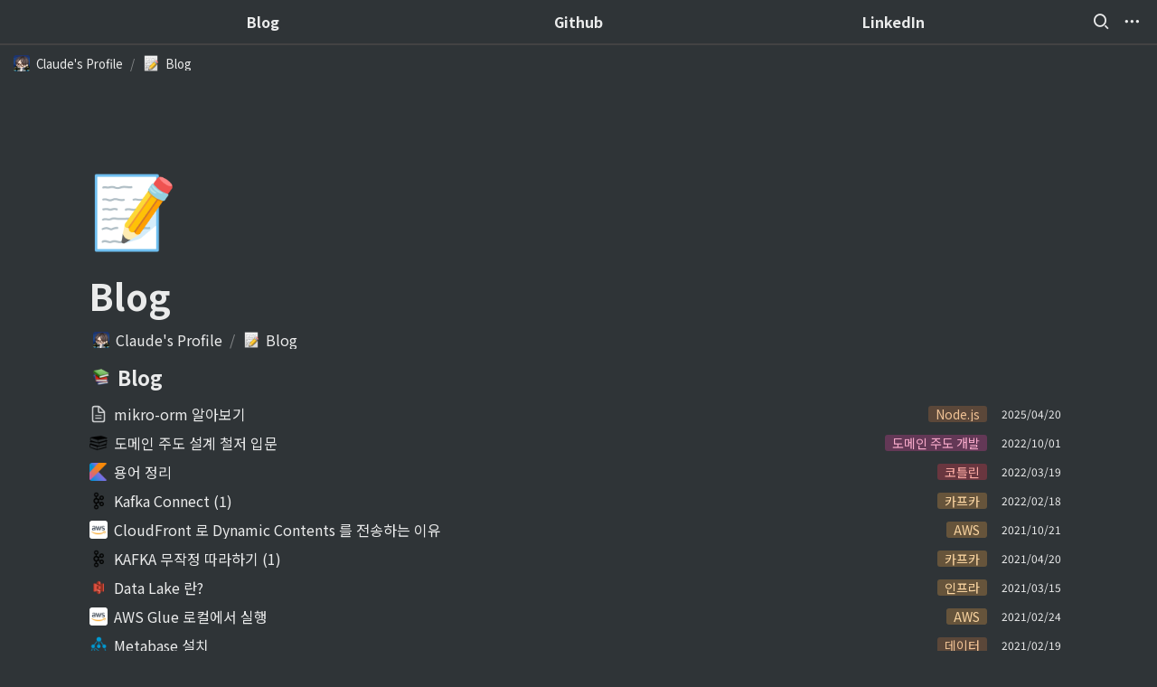

--- FILE ---
content_type: text/html
request_url: https://www.clud.me/blog
body_size: 252926
content:
<!DOCTYPE html><html><head><meta charSet="utf-8"/><meta name="viewport" content="width=device-width,height=device-height,initial-scale=1,maximum-scale=8,viewport-fit=cover"/><script>window.__OOPY__ = window.__OOPY__ || {};window.__OOPY__.yaml = null</script><title>Blog</title><meta name="description" content=""/><meta property="og:title" content="Blog"/><meta property="og:description" content=""/><meta property="og:site_name" content="Blog"/><meta property="og:type" content="website"/><meta property="og:url" content="https://www.clud.me/blog"/><meta name="twitter:card" content="summary_large_image"/><meta name="twitter:title" content="Blog"/><meta name="twitter:description" content=""/><link rel="shortcut icon" type="image" href="https://oopy.lazyrockets.com/api/rest/cdn/image/bc6afa80-686b-4a7d-a322-c75b4f152f8f.png?d=16"/><link rel="apple-touch-icon" href="https://oopy.lazyrockets.com/api/rest/cdn/image/bc6afa80-686b-4a7d-a322-c75b4f152f8f.png?d=16"/><link rel="canonical" href="https://www.clud.me/blog"/><link rel="stylesheet" href="https://cdn.jsdelivr.net/xeicon/2/xeicon.min.css"/><meta name="next-head-count" content="17"/><link data-next-font="" rel="preconnect" href="/" crossorigin="anonymous"/><link rel="preload" href="https://cdn.lazyrockets.com/_next/static/css/1f554d5e2cd9c84a.css" as="style"/><link rel="stylesheet" href="https://cdn.lazyrockets.com/_next/static/css/1f554d5e2cd9c84a.css" data-n-g=""/><link rel="preload" href="https://cdn.lazyrockets.com/_next/static/css/cbab82b64f56a2c5.css" as="style"/><link rel="stylesheet" href="https://cdn.lazyrockets.com/_next/static/css/cbab82b64f56a2c5.css" data-n-p=""/><link rel="preload" href="https://cdn.lazyrockets.com/_next/static/css/e81c881feb8b2b2a.css" as="style"/><link rel="stylesheet" href="https://cdn.lazyrockets.com/_next/static/css/e81c881feb8b2b2a.css"/><noscript data-n-css=""></noscript><script defer="" nomodule="" src="https://cdn.lazyrockets.com/_next/static/chunks/polyfills-c67a75d1b6f99dc8.js"></script><script defer="" src="https://cdn.lazyrockets.com/_next/static/chunks/5810.eadf2ee2b0d28b76.js"></script><script defer="" src="https://cdn.lazyrockets.com/_next/static/chunks/1062.70270441fed133d5.js"></script><script defer="" src="https://cdn.lazyrockets.com/_next/static/chunks/4079.f672dad7d129bd67.js"></script><script defer="" src="https://cdn.lazyrockets.com/_next/static/chunks/8631.effdd002097be1d1.js"></script><script defer="" src="https://cdn.lazyrockets.com/_next/static/chunks/5053.b36a4f46cf809509.js"></script><script defer="" src="https://cdn.lazyrockets.com/_next/static/chunks/2971.82f0eb033fdae3ea.js"></script><script defer="" src="https://cdn.lazyrockets.com/_next/static/chunks/1635.dda6116d867295af.js"></script><script defer="" src="https://cdn.lazyrockets.com/_next/static/chunks/1112.658a2e4a69ea9940.js"></script><script src="https://cdn.lazyrockets.com/_next/static/chunks/webpack-2319ce2ec31dc4e5.js" defer=""></script><script src="https://cdn.lazyrockets.com/_next/static/chunks/framework-a31fb0e66037d890.js" defer=""></script><script src="https://cdn.lazyrockets.com/_next/static/chunks/main-5e8ad880fa778d90.js" defer=""></script><script src="https://cdn.lazyrockets.com/_next/static/chunks/pages/_app-2ef5a9a0d738013d.js" defer=""></script><script src="https://cdn.lazyrockets.com/_next/static/chunks/fec483df-ec55022df2057fa9.js" defer=""></script><script src="https://cdn.lazyrockets.com/_next/static/chunks/5295-4cdcaa63d89ac5e4.js" defer=""></script><script src="https://cdn.lazyrockets.com/_next/static/chunks/6767-8a8114a38dd6a3e3.js" defer=""></script><script src="https://cdn.lazyrockets.com/_next/static/chunks/9770-22ea912702417c2e.js" defer=""></script><script src="https://cdn.lazyrockets.com/_next/static/chunks/2023-54a36bbdb9113f88.js" defer=""></script><script src="https://cdn.lazyrockets.com/_next/static/chunks/6835-ba9c852fb66767e5.js" defer=""></script><script src="https://cdn.lazyrockets.com/_next/static/chunks/9229-0d4f5ec0a09dd550.js" defer=""></script><script src="https://cdn.lazyrockets.com/_next/static/chunks/4665-3fc49e49b27c41a8.js" defer=""></script><script src="https://cdn.lazyrockets.com/_next/static/chunks/pages/%5Bid%5D-01360cf28da46c36.js" defer=""></script><script src="https://cdn.lazyrockets.com/_next/static/92yYEXjamAbpPykJtcZo4/_buildManifest.js" defer=""></script><script src="https://cdn.lazyrockets.com/_next/static/92yYEXjamAbpPykJtcZo4/_ssgManifest.js" defer=""></script></head><body><div id="__next"><div class="css-0"><div style="font-family:&#x27;Noto Sans KR&#x27;,  ui-sans-serif, -apple-system, BlinkMacSystemFont, &quot;Segoe UI&quot;, Helvetica, &quot;Apple Color Emoji&quot;, Arial, sans-serif, &quot;Segoe UI Emoji&quot;, &quot;Segoe UI Symbol&quot;;font-size:16px;line-height:1.5"><style data-emotion="css-global 1gs0pab">:root{--emoji-font-family:"Apple Color Emoji","Segoe UI Emoji","NotoColorEmoji","Noto Color Emoji","Segoe UI Symbol","Android Emoji","EmojiSymbols";--page-max-width:900px;--content-max-width:708px;}:root{--page-cover-height:30vh;--page-header-font-size:40px;--page-content-padding-bottom:10vh;}:root .padding{padding-left:calc(96px + env(safe-area-inset-left));padding-right:calc(96px + env(safe-area-inset-right));}:root .width{max-width:100%;width:100%;}@media (max-width: 480px){:root{--page-cover-height:200px;--page-header-font-size:32px;--page-content-padding-bottom:56px;}:root .padding{padding-left:calc(24px + env(safe-area-inset-left));padding-right:calc(24px + env(safe-area-inset-right));}:root .width{max-width:100%;width:100%;}}[role="button"]:not([tabindex="-1"]){cursor:pointer;}[role="button"]:not([tabindex="-1"]):hover{background:rgb(71, 76, 80);}[role="button"]:not([tabindex="-1"]):active{background:rgb(63, 68, 71);}[placeholder]:empty::before{content:attr(placeholder);min-height:1em;color:rgba(255, 255, 255, 0.9);-webkit-text-fill-color:rgba(255,255,255,0.25);}body{background-color:rgb(47,52,55);overflow-x:hidden;}@media (max-width: 480px){[role="button"][tabindex="0"]:active{background:none;opacity:0.4;}}@-webkit-keyframes glow{0%{opacity:1;}50%{opacity:0;}100%{opacity:1;}}@keyframes glow{0%{opacity:1;}50%{opacity:0;}100%{opacity:1;}}.admin-halo{position:absolute;top:-4px;bottom:-4px;left:-4px;right:-4px;border-radius:8px;pointer-events:none;background:rgba(255,255,255,0.5);box-shadow:0 0 2px 2px rgba(0, 0, 0, 0.1);-webkit-animation:1s ease glow infinite;animation:1s ease glow infinite;-webkit-animation-delay:200ms;animation-delay:200ms;}*{scroll-margin-top:100px;}.notion-page-mention-token.notion-enable-hover:hover,.notion-external-object-token.notion-enable-hover:hover{cursor:pointer!important;background:rgba(148, 148, 148, 0.15);box-shadow:0 0 0 3px rgb(148 148 148 / 15%);border-radius:1px;}.pageLinkIndicator{display:none!important;}</style><div class="notion-app"><div class="notion-app-inner notion-dark-theme" style="color:rgba(255, 255, 255, 0.9);fill:currentcolor;line-height:1.5"><div class="notion-frame" style="flex-grow:0;flex-shrink:1;display:flex;flex-direction:column;background:rgb(47,52,55);z-index:1"><style data-emotion="css 1oh8mx1">.css-1oh8mx1{--color:#669DFD;position:-webkit-sticky;position:sticky;top:0;}</style><style data-emotion="css pgy2ig">.css-pgy2ig{display:-webkit-box;display:-webkit-flex;display:-ms-flexbox;display:flex;-webkit-flex-direction:column;-ms-flex-direction:column;flex-direction:column;width:100%;z-index:1000000;--color:#669DFD;position:-webkit-sticky;position:sticky;top:0;}.css-pgy2ig *{white-space:pre-wrap;}</style><div class="css-pgy2ig ej0hkt126"><style data-emotion="css 1hvjv3r">.css-1hvjv3r{position:relative;display:-webkit-box;display:-webkit-flex;display:-ms-flexbox;display:flex;-webkit-flex-direction:column;-ms-flex-direction:column;flex-direction:column;width:100%;z-index:1;}@media (max-width: 780px){.css-1hvjv3r{display:none;}}</style><div class="css-1hvjv3r ej0hkt125"><style data-emotion="css vr3t5b">.css-vr3t5b{position:fixed;top:0;bottom:0;left:0;right:0;pointer-events:none;-webkit-transition:300ms;transition:300ms;}</style><div class="css-vr3t5b ej0hkt124" style="background-color:rgba(0,0,0,0);pointer-events:none"></div><style data-emotion="css 5yn3b6">.css-5yn3b6{background-color:rgb(47, 52, 55);-webkit-transition:background-color 300ms;transition:background-color 300ms;}</style><style data-emotion="css e13pwt">.css-e13pwt{position:relative;display:grid;width:100%;padding:0px 12px;z-index:1;background-color:rgb(47, 52, 55);-webkit-transition:background-color 300ms;transition:background-color 300ms;}</style><div class="notion-topbar css-e13pwt ej0hkt123" style="height:48px;grid-template-columns:1fr 10fr 1fr"><div></div><style data-emotion="css 5nclkm">.css-5nclkm{display:grid;grid-template-columns:repeat(
                        3,
                        1fr
                      );}</style><div class="css-5nclkm"><style data-emotion="css 12a04nj">.css-12a04nj{display:-webkit-box;display:-webkit-flex;display:-ms-flexbox;display:flex;-webkit-align-items:center;-webkit-box-align:center;-ms-flex-align:center;align-items:center;-webkit-box-pack:center;-ms-flex-pack:center;-webkit-justify-content:center;justify-content:center;height:100%;}</style><div class="css-12a04nj ej0hkt114"><div style="display:flex;align-items:center;justify-content:center;width:calc(100% - 32px);height:100%;border-radius:100px"><style data-emotion="css rx11nm">.css-rx11nm{display:-webkit-box;display:-webkit-flex;display:-ms-flexbox;display:flex;-webkit-align-items:center;-webkit-box-align:center;-ms-flex-align:center;align-items:center;-webkit-box-pack:center;-ms-flex-pack:center;-webkit-justify-content:center;justify-content:center;height:100%;font-weight:700;-webkit-text-decoration:none;text-decoration:none;text-align:center;color:inherit;white-space:pre-wrap;}</style><a style="position:relative;display:flex;align-items:center;justify-content:center;font-size:16px;min-width:60px" rel="noopener noreferrer" class="css-rx11nm ej0hkt113" href="https://www.clud.me/blog" target="_self">Blog</a></div></div><div class="css-12a04nj ej0hkt114"><div style="display:flex;align-items:center;justify-content:center;width:calc(100% - 32px);height:100%;border-radius:100px"><a style="position:relative;display:flex;align-items:center;justify-content:center;font-size:16px;min-width:60px" rel="noopener noreferrer" class="css-rx11nm ej0hkt113" href="https://github.com/claudeseo" target="_blank">Github</a></div></div><div class="css-12a04nj ej0hkt114"><div style="display:flex;align-items:center;justify-content:center;width:calc(100% - 32px);height:100%;border-radius:100px"><a style="position:relative;display:flex;align-items:center;justify-content:center;font-size:16px;min-width:60px" rel="noopener noreferrer" class="css-rx11nm ej0hkt113" href="https://www.linkedin.com/in/dongmyeong-seo-19703a110/" target="_blank">LinkedIn</a></div></div></div><style data-emotion="css 19mh0x6">.css-19mh0x6{display:-webkit-box;display:-webkit-flex;display:-ms-flexbox;display:flex;-webkit-align-items:center;-webkit-box-align:center;-ms-flex-align:center;align-items:center;-webkit-box-pack:end;-ms-flex-pack:end;-webkit-justify-content:flex-end;justify-content:flex-end;}</style><div class="css-19mh0x6 ej0hkt118"><style data-emotion="css 6j9f09">.css-6j9f09{position:relative;display:-webkit-box;display:-webkit-flex;display:-ms-flexbox;display:flex;-webkit-align-items:center;-webkit-box-align:center;-ms-flex-align:center;align-items:center;border-radius:8px;cursor:pointer;padding:4px;margin:0 2px;-webkit-flex-shrink:0;-ms-flex-negative:0;flex-shrink:0;font-size:16px;}</style><div style="padding:4px 6px" role="button" aria-label="Search" class="css-6j9f09 ej0hkt117"><style data-emotion="css 14is9qy">.css-14is9qy{font-size:20px;}</style><i class="xi-search css-14is9qy ej0hkt116"></i></div><div style="position:relative"><div role="button" class="css-6j9f09 ej0hkt117"><i class="xi-ellipsis-h css-14is9qy ej0hkt116"></i></div></div></div></div><style data-emotion="css rteksg">.css-rteksg{width:100%;border-bottom:2px solid #434343;}</style><div class="css-rteksg ej0hkt122"></div><style data-emotion="css em051c">.css-em051c{position:-webkit-sticky;position:sticky;display:-webkit-box;display:-webkit-flex;display:-ms-flexbox;display:flex;-webkit-align-items:center;-webkit-box-align:center;-ms-flex-align:center;align-items:center;width:100%;padding:8px 8px;font-size:smaller;z-index:-2;background-color:rgb(47, 52, 55);-webkit-transition:background-color 300ms;transition:background-color 300ms;}</style><div class="notion-header css-em051c ej0hkt115"><div role="button" tabindex="0" style="user-select:none;transition:background 120ms ease-in 0s;cursor:pointer;display:inline-flex;align-items:center;flex-shrink:1;white-space:nowrap;height:24px;border-radius:3px;font-size:inherit;line-height:1.2;min-width:0px;padding-left:6px;padding-right:6px;color:rgba(255, 255, 255, 0.9)"><a href="/453213a2-2298-413e-91ee-e0ad7abe11d8" rel="noopener noreferrer" style="display:flex;text-decoration:none;user-select:none;cursor:pointer;color:inherit;min-width:0"><div style="display:flex;align-items:center;min-width:0"><div class="notion-record-icon" style="user-select:none;transition:background 120ms ease-in 0s;display:flex;align-items:center;justify-content:center;height:20px;width:20px;border-radius:3px;flex-shrink:0;margin-right:6px"><div><div style="width:100%;height:100%"><img role="reader" style="display:block;object-fit:cover;border-radius:3px;width:17.76px;height:17.76px;transition:opacity 100ms ease-out 0s" src="https://oopy.lazyrockets.com/api/v2/notion/image?src=https%3A%2F%2Fs3-us-west-2.amazonaws.com%2Fsecure.notion-static.com%2Fa5b4993c-e8ff-4d1a-93e8-0ade8fc2a710%2Fpropic.jpeg&amp;blockId=453213a2-2298-413e-91ee-e0ad7abe11d8" class="css-1xdhyk6 e5kxa4l0"/></div></div></div><div style="white-space:nowrap;overflow:hidden;text-overflow:ellipsis;max-width:160px">Claude&#x27;s Profile</div></div></a></div><span style="margin-left:2px;margin-right:2px;color:rgba(255, 255, 255, 0.4)">/</span><div role="button" tabindex="0" style="user-select:none;transition:background 120ms ease-in 0s;cursor:pointer;display:inline-flex;align-items:center;flex-shrink:1;white-space:nowrap;height:24px;border-radius:3px;font-size:inherit;line-height:1.2;min-width:0px;padding-left:6px;padding-right:6px;color:rgba(255, 255, 255, 0.9)"><a href="/458b1a4b-86f8-4464-9946-6fd215cc4d5c" rel="noopener noreferrer" style="display:flex;text-decoration:none;user-select:none;cursor:pointer;color:inherit;min-width:0"><div style="display:flex;align-items:center;min-width:0"><div class="notion-record-icon" style="user-select:none;transition:background 120ms ease-in 0s;display:flex;align-items:center;justify-content:center;height:20px;width:20px;border-radius:3px;flex-shrink:0;margin-right:6px"><div style="display:flex;align-items:center;justify-content:center;width:100%;height:100%"><div style="width:90%;height:90%;font-size:18px;line-height:1.1;margin-left:0;color:black"><style data-emotion="css koge1d">.css-koge1d{width:1em;height:1em;line-height:1em;background-repeat:no-repeat;background:url("https://cdn.lazyrockets.com/_next/static/media/emoji.0d02c5b5.png");background-position-x:49.152542372881356%;background-position-y:33.89830508474576%;-webkit-background-size:6000% 6000%;background-size:6000% 6000%;}</style><img class="notion-emoji css-koge1d" src="[data-uri]" style="width:100%;height:100%"/></div></div></div><div style="white-space:nowrap;overflow:hidden;text-overflow:ellipsis;max-width:240px">Blog</div></div></a></div></div><div style="position:absolute;bottom:-2px;left:0;right:0"><div class="scroll-progress-bar" style="max-width:100%;width:0%;height:2px;background:#03A9F4"></div></div></div><style data-emotion="css omlltc">.css-omlltc{position:relative;display:none;-webkit-flex-direction:column;-ms-flex-direction:column;flex-direction:column;z-index:1;}@media (max-width: 780px){.css-omlltc{display:-webkit-box;display:-webkit-flex;display:-ms-flexbox;display:flex;}}</style><div class="css-omlltc ej0hkt18"><style data-emotion="css 1n33a38">.css-1n33a38{position:fixed;top:0;bottom:0;left:0;right:0;-webkit-transition:300ms;transition:300ms;z-index:10;}</style><div class="css-1n33a38 ej0hkt16" style="background-color:rgba(0,0,0,0);pointer-events:none"></div><div><style data-emotion="css jyrebt">.css-jyrebt{position:relative;display:grid;width:100%;padding:0px 12px;z-index:1;display:-webkit-box;display:-webkit-flex;display:-ms-flexbox;display:flex;-webkit-align-items:center;-webkit-box-align:center;-ms-flex-align:center;align-items:center;-webkit-box-pack:justify;-webkit-justify-content:space-between;justify-content:space-between;border:none;background-color:rgb(47, 52, 55);-webkit-transition:background-color 300ms;transition:background-color 300ms;}</style><div class="notion-topbar css-jyrebt ej0hkt17"><div></div><div style="display:flex;align-items:center"><div role="button" aria-label="Search" class="css-6j9f09 ej0hkt117"><i class="xi-search css-14is9qy ej0hkt116"></i></div><div role="button" aria-label="Open menu" class="css-6j9f09 ej0hkt117"><i class="xi-bars css-14is9qy ej0hkt116"></i></div></div></div><div class="css-rteksg ej0hkt122"></div></div><div class="notion-header css-em051c ej0hkt115"><div role="button" tabindex="0" style="user-select:none;transition:background 120ms ease-in 0s;cursor:pointer;display:inline-flex;align-items:center;flex-shrink:1;white-space:nowrap;height:24px;border-radius:3px;font-size:inherit;line-height:1.2;min-width:0px;padding-left:6px;padding-right:6px;color:rgba(255, 255, 255, 0.9)"><a href="/453213a2-2298-413e-91ee-e0ad7abe11d8" rel="noopener noreferrer" style="display:flex;text-decoration:none;user-select:none;cursor:pointer;color:inherit;min-width:0"><div style="display:flex;align-items:center;min-width:0"><div class="notion-record-icon" style="user-select:none;transition:background 120ms ease-in 0s;display:flex;align-items:center;justify-content:center;height:20px;width:20px;border-radius:3px;flex-shrink:0;margin-right:6px"><div><div style="width:100%;height:100%"><img role="reader" style="display:block;object-fit:cover;border-radius:3px;width:17.76px;height:17.76px;transition:opacity 100ms ease-out 0s" src="https://oopy.lazyrockets.com/api/v2/notion/image?src=https%3A%2F%2Fs3-us-west-2.amazonaws.com%2Fsecure.notion-static.com%2Fa5b4993c-e8ff-4d1a-93e8-0ade8fc2a710%2Fpropic.jpeg&amp;blockId=453213a2-2298-413e-91ee-e0ad7abe11d8" class="css-1xdhyk6 e5kxa4l0"/></div></div></div><div style="white-space:nowrap;overflow:hidden;text-overflow:ellipsis;max-width:160px">Claude&#x27;s Profile</div></div></a></div><span style="margin-left:2px;margin-right:2px;color:rgba(255, 255, 255, 0.4)">/</span><div role="button" tabindex="0" style="user-select:none;transition:background 120ms ease-in 0s;cursor:pointer;display:inline-flex;align-items:center;flex-shrink:1;white-space:nowrap;height:24px;border-radius:3px;font-size:inherit;line-height:1.2;min-width:0px;padding-left:6px;padding-right:6px;color:rgba(255, 255, 255, 0.9)"><a href="/458b1a4b-86f8-4464-9946-6fd215cc4d5c" rel="noopener noreferrer" style="display:flex;text-decoration:none;user-select:none;cursor:pointer;color:inherit;min-width:0"><div style="display:flex;align-items:center;min-width:0"><div class="notion-record-icon" style="user-select:none;transition:background 120ms ease-in 0s;display:flex;align-items:center;justify-content:center;height:20px;width:20px;border-radius:3px;flex-shrink:0;margin-right:6px"><div style="display:flex;align-items:center;justify-content:center;width:100%;height:100%"><div style="width:90%;height:90%;font-size:18px;line-height:1.1;margin-left:0;color:black"><img class="notion-emoji css-koge1d" src="[data-uri]" style="width:100%;height:100%"/></div></div></div><div style="white-space:nowrap;overflow:hidden;text-overflow:ellipsis;max-width:240px">Blog</div></div></a></div></div><div style="position:absolute;bottom:-2px;left:0;right:0"><div class="scroll-progress-bar" style="max-width:100%;width:0%;height:2px;background:#03A9F4"></div></div><style data-emotion="css yszugw">.css-yszugw{position:fixed;top:0;right:0;bottom:0;width:80vw;max-width:400px;background-color:rgb(47,52,55);z-index:100;box-shadow:0 0 4px 4px rgba(0, 0, 0, 0.15);overscroll-behavior:contain;overflow-y:auto;}</style><div class="css-yszugw ej0hkt15" draggable="false" style="right:-100vw;visibility:hidden;-webkit-touch-callout:none;-webkit-user-select:none;user-select:none;touch-action:pan-y"><style data-emotion="css 1t4kpzu">.css-1t4kpzu{position:-webkit-sticky;position:sticky;top:0;display:-webkit-box;display:-webkit-flex;display:-ms-flexbox;display:flex;-webkit-align-items:center;-webkit-box-align:center;-ms-flex-align:center;align-items:center;-webkit-box-pack:end;-ms-flex-pack:end;-webkit-justify-content:flex-end;justify-content:flex-end;width:100%;height:48px;padding:0 12px;background-color:inherit;z-index:10;border-bottom:2px solid #434343;}</style><div style="font-size:smaller" class="css-1t4kpzu ej0hkt13"><div><div role="button" class="css-6j9f09 ej0hkt117"><i class="xi-share-alt css-14is9qy ej0hkt116" style="margin-right:6px"></i>Share</div></div><style data-emotion="css jgkbgb">.css-jgkbgb{height:24px;margin-left:8px;}</style><div style="height:24px" class="css-jgkbgb e6eld7i0"><label aria-label="Turn off the dark mode"><div class="theme-button" style="position:relative;display:inline-block;text-align:left;opacity:1;direction:ltr;border-radius:12px;-webkit-transition:opacity 0.25s;-moz-transition:opacity 0.25s;transition:opacity 0.25s;touch-action:none;-webkit-tap-highlight-color:rgba(0, 0, 0, 0);-webkit-user-select:none;-moz-user-select:none;-ms-user-select:none;user-select:none"><div class="react-switch-bg" style="height:24px;width:44px;margin:0;position:relative;background:#F1C945;border-radius:12px;cursor:pointer;-webkit-transition:background 0.25s;-moz-transition:background 0.25s;transition:background 0.25s"><div style="height:24px;width:25.5px;position:relative;opacity:1;pointer-events:none;-webkit-transition:opacity 0.25s;-moz-transition:opacity 0.25s;transition:opacity 0.25s"><img src="https://cdn.lazyrockets.com/_next/static/media/dark-mode.4361da89.png" alt="moon" style="position:absolute;top:50%;left:50%;transform:translate(-50%, -50%);width:16px;height:16px"/></div><div style="height:24px;width:25.5px;position:absolute;opacity:0;right:0;top:0;pointer-events:none;-webkit-transition:opacity 0.25s;-moz-transition:opacity 0.25s;transition:opacity 0.25s"><img src="https://cdn.lazyrockets.com/_next/static/media/light-mode.1da8c58f.png" alt="sun" style="position:absolute;top:50%;left:50%;transform:translate(-50%, -50%);width:16px;height:16px"/></div></div><div class="react-switch-handle" style="height:15px;width:15px;background:#ffffff;display:inline-block;cursor:pointer;border-radius:50%;position:absolute;transform:translateX(24.5px);top:4.5px;outline:0;border:0;-webkit-transition:background-color 0.25s, transform 0.25s, box-shadow 0.15s;-moz-transition:background-color 0.25s, transform 0.25s, box-shadow 0.15s;transition:background-color 0.25s, transform 0.25s, box-shadow 0.15s"></div><input type="checkbox" role="switch" aria-checked="true" style="border:0;clip:rect(0 0 0 0);height:1px;margin:-1px;overflow:hidden;padding:0;position:absolute;width:1px" checked=""/></div></label></div><div style="flex:1"></div><div aria-label="Close menu" class="css-6j9f09 ej0hkt117"><i class="xi-close css-14is9qy ej0hkt116"></i></div></div><div style="display:flex;flex-direction:column;padding-top:16px"><div style="display:flex;flex-direction:column;margin-bottom:24px"><style data-emotion="css xir3i2">.css-xir3i2{display:-webkit-box;display:-webkit-flex;display:-ms-flexbox;display:flex;-webkit-align-items:center;-webkit-box-align:center;-ms-flex-align:center;align-items:center;-webkit-box-pack:justify;-webkit-justify-content:space-between;justify-content:space-between;width:100%;height:40px;padding:0 16px;font-size:16px;font-weight:700;color:inherit;-webkit-text-decoration:none;text-decoration:none;}.css-xir3i2:hover{color:var(--color);background-color:#434343;}</style><a rel="noopener noreferrer" class="css-xir3i2 ej0hkt12" href="https://www.clud.me/blog" target="_self"><span>Blog</span><i class="xi-angle-right"></i></a><style data-emotion="css xqid3z">.css-xqid3z:last-child{margin-bottom:12px;}</style><style data-emotion="css ej1dkx">.css-ej1dkx{display:-webkit-box;display:-webkit-flex;display:-ms-flexbox;display:flex;-webkit-flex-direction:column;-ms-flex-direction:column;flex-direction:column;margin-left:16px;border-left:2px solid currentColor;}.css-ej1dkx:last-child{margin-bottom:12px;}</style><div class="css-ej1dkx ej0hkt11"></div></div><div style="display:flex;flex-direction:column;margin-bottom:24px"><a rel="noopener noreferrer" class="css-xir3i2 ej0hkt12" href="https://github.com/claudeseo" target="_blank"><span>Github</span><i class="xi-angle-right"></i></a><div class="css-ej1dkx ej0hkt11"></div></div><div style="display:flex;flex-direction:column;margin-bottom:24px"><a rel="noopener noreferrer" class="css-xir3i2 ej0hkt12" href="https://www.linkedin.com/in/dongmyeong-seo-19703a110/" target="_blank"><span>LinkedIn</span><i class="xi-angle-right"></i></a><div class="css-ej1dkx ej0hkt11"></div></div></div></div></div></div><div class="notion-scroller vertical horizontal" style="position:relative;z-index:1;flex-grow:1;margin-right:0px;margin-bottom:0px"><div style="display:flex;flex-direction:column;width:100%;align-items:center;flex-shrink:0;flex-grow:0"><div class="width padding"><div style="user-select:none;display:flex;align-items:center;justify-content:center;height:78px;width:78px;border-radius:3px;flex-shrink:0;margin-top:96px;margin-left:3px;margin-bottom:0px;align-self:flex-start;position:relative;z-index:1" class="page-icon"><div style="display:flex;align-items:center;justify-content:center;width:100%;height:100%"><div style="width:100%;height:100%;font-size:78px;line-height:1.1;margin-left:0;color:black"><span role="img" style="font-family:var(--emoji-font-family);line-height:1em;white-space:nowrap">📝</span></div></div></div><style data-emotion="css nk1qf1">.css-nk1qf1{display:-webkit-box;display:-webkit-flex;display:-ms-flexbox;display:flex;-webkit-box-pack:start;-ms-flex-pack:start;-webkit-justify-content:flex-start;justify-content:flex-start;-webkit-box-flex-wrap:wrap;-webkit-flex-wrap:wrap;-ms-flex-wrap:wrap;flex-wrap:wrap;margin-left:-1px;pointer-events:none;height:24px;margin-top:8px;margin-bottom:4px;}@media (max-width: 480px){.css-nk1qf1{height:auto;margin-top:16px;margin-bottom:32px;}}</style><div class="notion-page-controls css-nk1qf1 e1stv1eg0"></div><div data-block-id="458b1a4b-86f8-4464-9946-6fd215cc4d5c" class="notion-page-block" style="color:rgba(255, 255, 255, 0.9);font-weight:700;font-size:var(--page-header-font-size);line-height:1.2;cursor:text;display:flex;align-items:center;font-family:&#x27;Noto Sans KR&#x27;, ui-sans-serif, -apple-system, BlinkMacSystemFont, &quot;Segoe UI&quot;, Helvetica, &quot;Apple Color Emoji&quot;, Arial, sans-serif, &quot;Segoe UI Emoji&quot;, &quot;Segoe UI Symbol&quot;"><h1 class="page-title" contenteditable="false" spellcheck="true" placeholder="Untitled" data-root="true" style="font-weight:700;font-size:var(--page-header-font-size);margin:0;max-width:100%;width:100%;white-space:pre-wrap;word-break:break-word;padding:3px 2px"><span data-token-index="0">Blog</span></h1></div></div></div><div style="width:100%;display:flex;flex-direction:column;align-items:center;flex-shrink:0;flex-grow:0"><div class="width padding"></div></div><div class="notion-page-content width padding" style="flex-shrink:0;flex-grow:1;max-width:100%;display:flex;align-items:center;flex-direction:column;color:rgba(255, 255, 255, 0.9);padding-top:5px;padding-bottom:var(--page-content-padding-bottom);margin:0 auto;font-size:16px;line-height:1.5;font-family:&#x27;Noto Sans KR&#x27;,  ui-sans-serif, -apple-system, BlinkMacSystemFont, &quot;Segoe UI&quot;, Helvetica, &quot;Apple Color Emoji&quot;, Arial, sans-serif, &quot;Segoe UI Emoji&quot;, &quot;Segoe UI Symbol&quot;"><div data-block-id="8a6f7051-f868-48ba-bf9c-62b016a6f111" class="notion-breadcrumb-block" style="width:100%;max-width:100%;margin-top:2px;margin-bottom:1px"><div style="display:flex;padding-top:3px;padding-bottom:3px"><div style="display:flex;align-items:center;line-height:1.2;font-size:inherit;flex-grow:1;min-width:0px"><a href="/453213a2-2298-413e-91ee-e0ad7abe11d8" rel="noopener noreferrer" style="display:flex;text-decoration:none;user-select:none;cursor:pointer;color:inherit;min-width:0px"><div role="button" tabindex="0" style="user-select:none;transition:background 120ms ease-in 0s;cursor:pointer;display:inline-flex;align-items:center;flex-shrink:1;white-space:nowrap;height:24px;border-radius:3px;font-size:inherit;line-height:1.2;min-width:0px;padding-left:6px;padding-right:6px;color:rgba(255, 255, 255, 0.9)"><div style="display:flex;align-items:center;min-width:0"><div class="notion-record-icon" style="user-select:none;transition:background 120ms ease-in 0s;display:flex;align-items:center;justify-content:center;height:20px;width:20px;border-radius:3px;flex-shrink:0;margin-right:6px"><div><div style="width:100%;height:100%"><img role="reader" style="display:block;object-fit:cover;border-radius:3px;width:17.76px;height:17.76px;transition:opacity 100ms ease-out 0s" src="https://oopy.lazyrockets.com/api/v2/notion/image?src=https%3A%2F%2Fs3-us-west-2.amazonaws.com%2Fsecure.notion-static.com%2Fa5b4993c-e8ff-4d1a-93e8-0ade8fc2a710%2Fpropic.jpeg&amp;blockId=453213a2-2298-413e-91ee-e0ad7abe11d8" class="css-1xdhyk6 e5kxa4l0"/></div></div></div><div style="white-space:nowrap;overflow:hidden;text-overflow:ellipsis;max-width:200px">Claude&#x27;s Profile</div></div></div></a><span style="margin-left:2px;margin-right:2px;color:rgba(255, 255, 255, 0.4)">/</span><a href="/458b1a4b-86f8-4464-9946-6fd215cc4d5c" rel="noopener noreferrer" style="display:flex;text-decoration:none;user-select:none;cursor:pointer;color:inherit;min-width:0px"><div role="button" tabindex="0" style="user-select:none;transition:background 120ms ease-in 0s;cursor:pointer;display:inline-flex;align-items:center;flex-shrink:1;white-space:nowrap;height:24px;border-radius:3px;font-size:inherit;line-height:1.2;min-width:0px;padding-left:6px;padding-right:6px;color:rgba(255, 255, 255, 0.9)"><div style="display:flex;align-items:center;min-width:0"><div class="notion-record-icon" style="user-select:none;transition:background 120ms ease-in 0s;display:flex;align-items:center;justify-content:center;height:20px;width:20px;border-radius:3px;flex-shrink:0;margin-right:6px"><div style="display:flex;align-items:center;justify-content:center;width:100%;height:100%"><div style="width:90%;height:90%;font-size:18px;line-height:1.1;margin-left:0;color:black"><img class="notion-emoji css-koge1d" src="[data-uri]" style="width:100%;height:100%"/></div></div></div><div style="white-space:nowrap;overflow:hidden;text-overflow:ellipsis;max-width:200px">Blog</div></div></div></a></div></div></div><style data-emotion="css 1yunidd">.css-1yunidd{width:100vw;max-width:100vw;margin-top:1px;margin-bottom:1px;}</style><div data-block-id="f926ac0c-e1b6-41b4-9971-5065e89d19df" class="notion-collection_view-block css-1yunidd"><style data-emotion="css ock4a3">.css-ock4a3{min-height:40px;-webkit-flex-shrink:0;-ms-flex-negative:0;flex-shrink:0;z-index:85;padding-left:96px;padding-right:96px;}@media (max-width: 480px){.css-ock4a3{padding-left:24px;padding-right:24px;}}</style><style data-emotion="css 17cyrun">.css-17cyrun{-webkit-box-flex:1;-webkit-flex-grow:1;-ms-flex-positive:1;flex-grow:1;-webkit-flex-shrink:0;-ms-flex-negative:0;flex-shrink:0;display:-webkit-box;display:-webkit-flex;display:-ms-flexbox;display:flex;-webkit-flex-direction:column;-ms-flex-direction:column;flex-direction:column;}</style><div class="css-17cyrun"><div style="position:relative"><style data-emotion="css 1yhmh0h">.css-1yhmh0h{display:-webkit-box;display:-webkit-flex;display:-ms-flexbox;display:flex;-webkit-align-items:center;-webkit-box-align:center;-ms-flex-align:center;align-items:center;padding-top:8px;padding-left:1px;padding-right:1px;padding-left:96px;padding-right:96px;}@media (max-width: 480px){.css-1yhmh0h{padding-left:24px;padding-right:24px;}}</style><div class="css-1yhmh0h"><style data-emotion="css 1l1zvm2">.css-1l1zvm2{display:block;color:inherit;-webkit-text-decoration:none;text-decoration:none;width:-webkit-max-content;width:-moz-max-content;width:max-content;max-width:100%;margin-right:4px;white-space:nowrap;overflow:hidden;text-overflow:ellipsis;}</style><a class="css-1l1zvm2"><style data-emotion="css 1p8ki3q">.css-1p8ki3q{width:100%;padding-left:4px;padding-right:4px;display:-webkit-box;display:-webkit-flex;display:-ms-flexbox;display:flex;-webkit-align-items:center;-webkit-box-align:center;-ms-flex-align:center;align-items:center;border-radius:3px;}</style><div class="css-1p8ki3q"><div style="position:relative;margin-right:6px"><div class="notion-record-icon" style="user-select:none;transition:background 120ms ease-in 0s;display:flex;align-items:center;justify-content:center;height:24px;width:24px;border-radius:3px;flex-shrink:0"><div style="display:flex;align-items:center;justify-content:center;width:100%;height:100%"><div style="width:90%;height:90%;font-size:21.6px;line-height:1.1;margin-left:0;color:black"><style data-emotion="css f2fr9o">.css-f2fr9o{width:1em;height:1em;line-height:1em;background-repeat:no-repeat;background:url("https://cdn.lazyrockets.com/_next/static/media/emoji.0d02c5b5.png");background-position-x:49.152542372881356%;background-position-y:28.8135593220339%;-webkit-background-size:6000% 6000%;background-size:6000% 6000%;}</style><img class="notion-emoji css-f2fr9o" src="[data-uri]" style="width:100%;height:100%"/></div></div></div></div><style data-emotion="css 11vqqno">.css-11vqqno{white-space:nowrap;overflow:hidden;text-overflow:ellipsis;font-weight:700;font-size:22px;}</style><div contenteditable="false" spellcheck="true" placeholder="Untitled" data-root="true" class="css-11vqqno"><span data-token-index="0">Blog</span></div></div></a></div><div class="notion-scroller horizontal" style="flex-grow:1;flex-shrink:0;z-index:1;overflow:auto hidden;margin-right:0px;margin-bottom:0px"><style data-emotion="css 1fj26xq">.css-1fj26xq{padding-bottom:0;padding-left:96px;padding-right:96px;}@media (max-width: 480px){.css-1fj26xq{padding-bottom:0;padding-left:24px;padding-right:24px;}}</style><div class="notion-list-view css-1fj26xq"><style data-emotion="css vv2nxk">.css-vv2nxk{display:-webkit-box;display:-webkit-flex;display:-ms-flexbox;display:flex;-webkit-flex-direction:column;-ms-flex-direction:column;flex-direction:column;padding-top:8px;padding-bottom:4px;}@media (max-width: 480px){.css-vv2nxk{padding-top:4px;}}</style><div data-block-id="f926ac0c-e1b6-41b4-9971-5065e89d19df" class="notion-collection_view-block css-vv2nxk"><style data-emotion="css c6en1o">.css-c6en1o{margin-top:1px;margin-bottom:1px;border-radius:4px;}</style><div data-block-id="1db390a1-0369-8086-b05e-d1919bd4c03b" class="notion-page-block notion-collection-item css-c6en1o"><style data-emotion="css zjik7">.css-zjik7{display:-webkit-box;display:-webkit-flex;display:-ms-flexbox;display:flex;}</style><div class="css-zjik7"><style data-emotion="css 6iyq25">.css-6iyq25{display:-webkit-box;display:-webkit-flex;display:-ms-flexbox;display:flex;color:inherit;-webkit-text-decoration:none;text-decoration:none;-webkit-user-select:none;-moz-user-select:none;-ms-user-select:none;user-select:none;-webkit-transition:background 20ms ease-in 0s;transition:background 20ms ease-in 0s;cursor:pointer;-webkit-box-flex:1;-webkit-flex-grow:1;-ms-flex-positive:1;flex-grow:1;overflow:hidden;border-radius:4px;height:30px;-webkit-align-items:center;-webkit-box-align:center;-ms-flex-align:center;align-items:center;padding-right:4px;}@media (max-width: 480px){.css-6iyq25{display:none;}}</style><a role="button" class="css-6iyq25" href="/1db390a1-0369-8086-b05e-d1919bd4c03b"><style data-emotion="css 5gv4hl">.css-5gv4hl{position:relative;font-size:12px;overflow:hidden;-webkit-align-items:center;-webkit-box-align:center;-ms-flex-align:center;align-items:center;padding-top:0px;padding-right:0px;padding-bottom:0px;border-radius:5px;display:-webkit-box;display:-webkit-flex;display:-ms-flexbox;display:flex;margin-left:0px;margin-right:auto;min-height:30px;min-width:240px;max-width:max(75%, 400px);}</style><div tabindex="0" class="css-5gv4hl"><div style="user-select:none;transition:background 20ms ease-in 0s;cursor:pointer;display:flex;align-items:center;justify-content:center;height:22px;width:22px;border-radius:3px;flex-shrink:0;margin-left:2px;margin-right:6px"><svg viewBox="0 0 16 16" class="pageEmpty" style="width:19.8px;height:19.8px;display:block;fill:rgb(202, 204, 206);flex-shrink:0;backface-visibility:hidden"><g><path d="M4.35645 15.4678H11.6367C13.0996 15.4678 13.8584 14.6953 13.8584 13.2256V7.02539C13.8584 6.0752 13.7354 5.6377 13.1406 5.03613L9.55176 1.38574C8.97754 0.804688 8.50586 0.667969 7.65137 0.667969H4.35645C2.89355 0.667969 2.13477 1.44043 2.13477 2.91016V13.2256C2.13477 14.7021 2.89355 15.4678 4.35645 15.4678ZM4.46582 14.1279C3.80273 14.1279 3.47461 13.7793 3.47461 13.1436V2.99219C3.47461 2.36328 3.80273 2.00781 4.46582 2.00781H7.37793V5.75391C7.37793 6.73145 7.86328 7.20312 8.83398 7.20312H12.5186V13.1436C12.5186 13.7793 12.1836 14.1279 11.5205 14.1279H4.46582ZM8.95703 6.02734C8.67676 6.02734 8.56055 5.9043 8.56055 5.62402V2.19238L12.334 6.02734H8.95703ZM10.4336 9.00098H5.42969C5.16992 9.00098 4.98535 9.19238 4.98535 9.43164C4.98535 9.67773 5.16992 9.86914 5.42969 9.86914H10.4336C10.6797 9.86914 10.8643 9.67773 10.8643 9.43164C10.8643 9.19238 10.6797 9.00098 10.4336 9.00098ZM10.4336 11.2979H5.42969C5.16992 11.2979 4.98535 11.4893 4.98535 11.7354C4.98535 11.9746 5.16992 12.1592 5.42969 12.1592H10.4336C10.6797 12.1592 10.8643 11.9746 10.8643 11.7354C10.8643 11.4893 10.6797 11.2979 10.4336 11.2979Z"></path></g></svg></div><style data-emotion="css sqafnk">.css-sqafnk{max-width:100%;width:auto;white-space:nowrap;word-break:break-word;caret-color:rgba(255, 255, 255, 0.81);font-weight:500;line-height:1.3;pointer-events:none;overflow:hidden;text-overflow:ellipsis;display:inline;font-size:16px;}</style><div class="css-sqafnk">mikro-orm 알아보기</div></div><style data-emotion="css 55m519">.css-55m519{position:relative;font-size:12px;overflow:hidden;-webkit-align-items:center;-webkit-box-align:center;-ms-flex-align:center;align-items:center;padding:0px 6px 0px 8px;border-radius:5px;display:-webkit-box;display:-webkit-flex;display:-ms-flexbox;display:flex;margin-left:2px;margin-right:0px;min-height:30px;min-width:26px;}.css-55m519:has(> div:empty){display:none;}@media (max-width: 480px){.css-55m519{margin-left:0px;margin-right:2px;}}</style><div class="css-55m519"><style data-emotion="css m295in">.css-m295in{display:-webkit-box;display:-webkit-flex;display:-ms-flexbox;display:flex;min-width:0px;gap:4px 6px;}</style><div class="css-m295in"><div style="display:flex;align-items:center;flex-shrink:0;min-width:0px;max-width:initial;height:18px;border-radius:3px;padding-left:8px;padding-right:8px;font-size:14px;line-height:120%;color:rgb(240, 194, 149);background:rgb(91, 71, 57);margin:0;cursor:pointer"><div style="white-space:nowrap;overflow:hidden;text-overflow:ellipsis">Node.js</div></div></div></div><div class="css-55m519"><style data-emotion="css 1u7dt4o">.css-1u7dt4o{line-height:1.5;white-space:nowrap;overflow:hidden;text-overflow:ellipsis;}</style><div class="css-1u7dt4o">2025/04/20</div></div></a><style data-emotion="css hwr5oj">.css-hwr5oj{display:none;}@media (max-width: 480px){.css-hwr5oj{display:-webkit-box;display:-webkit-flex;display:-ms-flexbox;display:flex;color:inherit;-webkit-text-decoration:none;text-decoration:none;-webkit-user-select:none;-moz-user-select:none;-ms-user-select:none;user-select:none;-webkit-transition:background 20ms ease-in 0s;transition:background 20ms ease-in 0s;cursor:pointer;-webkit-box-flex:1;-webkit-flex-grow:1;-ms-flex-positive:1;flex-grow:1;overflow:hidden;height:30px;-webkit-align-items:center;-webkit-box-align:center;-ms-flex-align:center;align-items:center;border-radius:3px;padding-right:4px;display:block;height:auto;border-radius:0;border-bottom:1px solid rgba(255,255,255,0.16);margin-top:10px;margin-bottom:10px;}}</style><a role="button" class="css-hwr5oj" href="/1db390a1-0369-8086-b05e-d1919bd4c03b"><style data-emotion="css 1x17g94">.css-1x17g94{display:-webkit-box;display:-webkit-flex;display:-ms-flexbox;display:flex;-webkit-align-items:center;-webkit-box-align:center;-ms-flex-align:center;align-items:center;width:100%;}</style><div class="css-1x17g94"><style data-emotion="css 1iokuyy">.css-1iokuyy{-webkit-user-select:none;-moz-user-select:none;-ms-user-select:none;user-select:none;-webkit-transition:background 20ms ease-in 0s;transition:background 20ms ease-in 0s;cursor:pointer;display:-webkit-box;display:-webkit-flex;display:-ms-flexbox;display:flex;-webkit-align-items:center;-webkit-box-align:center;-ms-flex-align:center;align-items:center;-webkit-box-pack:center;-ms-flex-pack:center;-webkit-justify-content:center;justify-content:center;height:22px;width:22px;border-radius:0.25em;-webkit-flex-shrink:0;-ms-flex-negative:0;flex-shrink:0;margin-left:2px;margin-right:6px;}</style><div tabindex="0" class="css-1iokuyy"><div style="user-select:none;transition:background 20ms ease-in 0s;cursor:pointer;display:flex;align-items:center;justify-content:center;height:22px;width:22px;border-radius:3px;flex-shrink:0;margin-left:2px;margin-right:6px"><svg viewBox="0 0 16 16" class="pageEmpty" style="width:19.8px;height:19.8px;display:block;fill:rgb(202, 204, 206);flex-shrink:0;backface-visibility:hidden"><g><path d="M4.35645 15.4678H11.6367C13.0996 15.4678 13.8584 14.6953 13.8584 13.2256V7.02539C13.8584 6.0752 13.7354 5.6377 13.1406 5.03613L9.55176 1.38574C8.97754 0.804688 8.50586 0.667969 7.65137 0.667969H4.35645C2.89355 0.667969 2.13477 1.44043 2.13477 2.91016V13.2256C2.13477 14.7021 2.89355 15.4678 4.35645 15.4678ZM4.46582 14.1279C3.80273 14.1279 3.47461 13.7793 3.47461 13.1436V2.99219C3.47461 2.36328 3.80273 2.00781 4.46582 2.00781H7.37793V5.75391C7.37793 6.73145 7.86328 7.20312 8.83398 7.20312H12.5186V13.1436C12.5186 13.7793 12.1836 14.1279 11.5205 14.1279H4.46582ZM8.95703 6.02734C8.67676 6.02734 8.56055 5.9043 8.56055 5.62402V2.19238L12.334 6.02734H8.95703ZM10.4336 9.00098H5.42969C5.16992 9.00098 4.98535 9.19238 4.98535 9.43164C4.98535 9.67773 5.16992 9.86914 5.42969 9.86914H10.4336C10.6797 9.86914 10.8643 9.67773 10.8643 9.43164C10.8643 9.19238 10.6797 9.00098 10.4336 9.00098ZM10.4336 11.2979H5.42969C5.16992 11.2979 4.98535 11.4893 4.98535 11.7354C4.98535 11.9746 5.16992 12.1592 5.42969 12.1592H10.4336C10.6797 12.1592 10.8643 11.9746 10.8643 11.7354C10.8643 11.4893 10.6797 11.2979 10.4336 11.2979Z"></path></g></svg></div></div><style data-emotion="css ow752y">.css-ow752y{display:-webkit-box;display:-webkit-flex;display:-ms-flexbox;display:flex;margin-right:auto;min-width:0px;-webkit-align-items:center;-webkit-box-align:center;-ms-flex-align:center;align-items:center;max-width:100%;}</style><div class="css-ow752y"><style data-emotion="css 1ywfe0g">.css-1ywfe0g{max-width:100%;width:auto;white-space:nowrap;word-break:break-word;caret-color:rgba(255, 255, 255, 0.81);font-weight:500;line-height:1.3;pointer-events:none;overflow:hidden;text-overflow:ellipsis;}</style><div class="css-1ywfe0g">mikro-orm 알아보기</div></div></div><style data-emotion="css 1v249t9">.css-1v249t9{display:-webkit-box;display:-webkit-flex;display:-ms-flexbox;display:flex;-webkit-box-flex-wrap:wrap;-webkit-flex-wrap:wrap;-ms-flex-wrap:wrap;flex-wrap:wrap;-webkit-align-items:center;-webkit-box-align:center;-ms-flex-align:center;align-items:center;padding-left:6px;margin-top:4px;}</style><div class="css-1v249t9"><div class="css-55m519"><div class="css-m295in"><div style="display:flex;align-items:center;flex-shrink:0;min-width:0px;max-width:initial;height:18px;border-radius:3px;padding-left:8px;padding-right:8px;font-size:14px;line-height:120%;color:rgb(240, 194, 149);background:rgb(91, 71, 57);margin:0;cursor:pointer"><div style="white-space:nowrap;overflow:hidden;text-overflow:ellipsis">Node.js</div></div></div></div><div class="css-55m519"><div class="css-1u7dt4o">2025/04/20</div></div></div></a></div></div><div data-block-id="3c67700f-3a6e-41c0-8f11-c392713f1bed" class="notion-page-block notion-collection-item css-c6en1o"><div class="css-zjik7"><a role="button" class="css-6iyq25" href="/3c67700f-3a6e-41c0-8f11-c392713f1bed"><div tabindex="0" class="css-5gv4hl"><div class="notion-record-icon" style="user-select:none;transition:background 120ms ease-in 0s;display:flex;align-items:center;justify-content:center;height:22px;width:22px;border-radius:3px;flex-shrink:0;margin-left:2px;margin-right:6px"><div><div style="width:100%;height:100%"><img style="display:block;object-fit:cover;border-radius:3px;width:19.536px;height:19.536px;transition:opacity 100ms ease-out 0s" src="https://oopy.lazyrockets.com/api/v2/notion/image?src=https%3A%2F%2Fnoticon-static.tammolo.com%2Fdgggcrkxq%2Fimage%2Fupload%2Fv1577545202%2Fnoticon%2Fjj0vrcr5pnzruriucs0h.png&amp;blockId=3c67700f-3a6e-41c0-8f11-c392713f1bed" class="css-1xdhyk6 e5kxa4l0"/></div></div></div><div class="css-sqafnk">도메인 주도 설계 철저 입문</div></div><div class="css-55m519"><div class="css-m295in"><div style="display:flex;align-items:center;flex-shrink:0;min-width:0px;max-width:initial;height:18px;border-radius:3px;padding-left:8px;padding-right:8px;font-size:14px;line-height:120%;color:rgb(248, 170, 203);background:rgb(99, 56, 86);margin:0;cursor:pointer"><div style="white-space:nowrap;overflow:hidden;text-overflow:ellipsis">도메인 주도 개발</div></div></div></div><div class="css-55m519"><div class="css-1u7dt4o">2022/10/01</div></div></a><a role="button" class="css-hwr5oj" href="/3c67700f-3a6e-41c0-8f11-c392713f1bed"><div class="css-1x17g94"><div tabindex="0" class="css-1iokuyy"><div class="notion-record-icon" style="user-select:none;transition:background 120ms ease-in 0s;display:flex;align-items:center;justify-content:center;height:22px;width:22px;border-radius:3px;flex-shrink:0;margin-left:2px;margin-right:6px"><div><div style="width:100%;height:100%"><img style="display:block;object-fit:cover;border-radius:3px;width:19.536px;height:19.536px;transition:opacity 100ms ease-out 0s" src="https://oopy.lazyrockets.com/api/v2/notion/image?src=https%3A%2F%2Fnoticon-static.tammolo.com%2Fdgggcrkxq%2Fimage%2Fupload%2Fv1577545202%2Fnoticon%2Fjj0vrcr5pnzruriucs0h.png&amp;blockId=3c67700f-3a6e-41c0-8f11-c392713f1bed" class="css-1xdhyk6 e5kxa4l0"/></div></div></div></div><div class="css-ow752y"><div class="css-1ywfe0g">도메인 주도 설계 철저 입문</div></div></div><div class="css-1v249t9"><div class="css-55m519"><div class="css-m295in"><div style="display:flex;align-items:center;flex-shrink:0;min-width:0px;max-width:initial;height:18px;border-radius:3px;padding-left:8px;padding-right:8px;font-size:14px;line-height:120%;color:rgb(248, 170, 203);background:rgb(99, 56, 86);margin:0;cursor:pointer"><div style="white-space:nowrap;overflow:hidden;text-overflow:ellipsis">도메인 주도 개발</div></div></div></div><div class="css-55m519"><div class="css-1u7dt4o">2022/10/01</div></div></div></a></div></div><div data-block-id="2c4dbe1d-3a1c-420f-bf2a-b71d7188f148" class="notion-page-block notion-collection-item css-c6en1o"><div class="css-zjik7"><a role="button" class="css-6iyq25" href="/2c4dbe1d-3a1c-420f-bf2a-b71d7188f148"><div tabindex="0" class="css-5gv4hl"><div class="notion-record-icon" style="user-select:none;transition:background 120ms ease-in 0s;display:flex;align-items:center;justify-content:center;height:22px;width:22px;border-radius:3px;flex-shrink:0;margin-left:2px;margin-right:6px"><div><div style="width:100%;height:100%"><img style="display:block;object-fit:cover;border-radius:3px;width:19.536px;height:19.536px;transition:opacity 100ms ease-out 0s" src="https://oopy.lazyrockets.com/api/v2/notion/image?src=https%3A%2F%2Fnoticon-static.tammolo.com%2Fdgggcrkxq%2Fimage%2Fupload%2Fv1567399456%2Fnoticon%2Fynev3ykd0musp4yh5xs7.png&amp;blockId=2c4dbe1d-3a1c-420f-bf2a-b71d7188f148" class="css-1xdhyk6 e5kxa4l0"/></div></div></div><div class="css-sqafnk">용어 정리</div></div><div class="css-55m519"><div class="css-m295in"><div style="display:flex;align-items:center;flex-shrink:0;min-width:0px;max-width:initial;height:18px;border-radius:3px;padding-left:8px;padding-right:8px;font-size:14px;line-height:120%;color:rgb(254, 172, 165);background:rgb(105, 54, 63);margin:0;cursor:pointer"><div style="white-space:nowrap;overflow:hidden;text-overflow:ellipsis">코틀린</div></div></div></div><div class="css-55m519"><div class="css-1u7dt4o">2022/03/19</div></div></a><a role="button" class="css-hwr5oj" href="/2c4dbe1d-3a1c-420f-bf2a-b71d7188f148"><div class="css-1x17g94"><div tabindex="0" class="css-1iokuyy"><div class="notion-record-icon" style="user-select:none;transition:background 120ms ease-in 0s;display:flex;align-items:center;justify-content:center;height:22px;width:22px;border-radius:3px;flex-shrink:0;margin-left:2px;margin-right:6px"><div><div style="width:100%;height:100%"><img style="display:block;object-fit:cover;border-radius:3px;width:19.536px;height:19.536px;transition:opacity 100ms ease-out 0s" src="https://oopy.lazyrockets.com/api/v2/notion/image?src=https%3A%2F%2Fnoticon-static.tammolo.com%2Fdgggcrkxq%2Fimage%2Fupload%2Fv1567399456%2Fnoticon%2Fynev3ykd0musp4yh5xs7.png&amp;blockId=2c4dbe1d-3a1c-420f-bf2a-b71d7188f148" class="css-1xdhyk6 e5kxa4l0"/></div></div></div></div><div class="css-ow752y"><div class="css-1ywfe0g">용어 정리</div></div></div><div class="css-1v249t9"><div class="css-55m519"><div class="css-m295in"><div style="display:flex;align-items:center;flex-shrink:0;min-width:0px;max-width:initial;height:18px;border-radius:3px;padding-left:8px;padding-right:8px;font-size:14px;line-height:120%;color:rgb(254, 172, 165);background:rgb(105, 54, 63);margin:0;cursor:pointer"><div style="white-space:nowrap;overflow:hidden;text-overflow:ellipsis">코틀린</div></div></div></div><div class="css-55m519"><div class="css-1u7dt4o">2022/03/19</div></div></div></a></div></div><div data-block-id="b54960e2-89a2-455c-8f79-7ff2279633e8" class="notion-page-block notion-collection-item css-c6en1o"><div class="css-zjik7"><a role="button" class="css-6iyq25" href="/b54960e2-89a2-455c-8f79-7ff2279633e8"><div tabindex="0" class="css-5gv4hl"><div class="notion-record-icon" style="user-select:none;transition:background 120ms ease-in 0s;display:flex;align-items:center;justify-content:center;height:22px;width:22px;border-radius:3px;flex-shrink:0;margin-left:2px;margin-right:6px"><div><div style="width:100%;height:100%"><img style="display:block;object-fit:cover;border-radius:3px;width:19.536px;height:19.536px;transition:opacity 100ms ease-out 0s" src="https://oopy.lazyrockets.com/api/v2/notion/image?src=https%3A%2F%2Fnoticon-static.tammolo.com%2Fdgggcrkxq%2Fimage%2Fupload%2Fv1599014155%2Fnoticon%2Fc5cyndudltka3mddobj5.png&amp;blockId=b54960e2-89a2-455c-8f79-7ff2279633e8" class="css-1xdhyk6 e5kxa4l0"/></div></div></div><div class="css-sqafnk">Kafka Connect (1)</div></div><div class="css-55m519"><div class="css-m295in"><div style="display:flex;align-items:center;flex-shrink:0;min-width:0px;max-width:initial;height:18px;border-radius:3px;padding-left:8px;padding-right:8px;font-size:14px;line-height:120%;color:rgb(250, 213, 161);background:rgb(102, 84, 59);margin:0;cursor:pointer"><div style="white-space:nowrap;overflow:hidden;text-overflow:ellipsis">카프카</div></div></div></div><div class="css-55m519"><div class="css-1u7dt4o">2022/02/18</div></div></a><a role="button" class="css-hwr5oj" href="/b54960e2-89a2-455c-8f79-7ff2279633e8"><div class="css-1x17g94"><div tabindex="0" class="css-1iokuyy"><div class="notion-record-icon" style="user-select:none;transition:background 120ms ease-in 0s;display:flex;align-items:center;justify-content:center;height:22px;width:22px;border-radius:3px;flex-shrink:0;margin-left:2px;margin-right:6px"><div><div style="width:100%;height:100%"><img style="display:block;object-fit:cover;border-radius:3px;width:19.536px;height:19.536px;transition:opacity 100ms ease-out 0s" src="https://oopy.lazyrockets.com/api/v2/notion/image?src=https%3A%2F%2Fnoticon-static.tammolo.com%2Fdgggcrkxq%2Fimage%2Fupload%2Fv1599014155%2Fnoticon%2Fc5cyndudltka3mddobj5.png&amp;blockId=b54960e2-89a2-455c-8f79-7ff2279633e8" class="css-1xdhyk6 e5kxa4l0"/></div></div></div></div><div class="css-ow752y"><div class="css-1ywfe0g">Kafka Connect (1)</div></div></div><div class="css-1v249t9"><div class="css-55m519"><div class="css-m295in"><div style="display:flex;align-items:center;flex-shrink:0;min-width:0px;max-width:initial;height:18px;border-radius:3px;padding-left:8px;padding-right:8px;font-size:14px;line-height:120%;color:rgb(250, 213, 161);background:rgb(102, 84, 59);margin:0;cursor:pointer"><div style="white-space:nowrap;overflow:hidden;text-overflow:ellipsis">카프카</div></div></div></div><div class="css-55m519"><div class="css-1u7dt4o">2022/02/18</div></div></div></a></div></div><div data-block-id="0389cb08-6309-41a0-9271-7bfa0caecb53" class="notion-page-block notion-collection-item css-c6en1o"><div class="css-zjik7"><a role="button" class="css-6iyq25" href="/0389cb08-6309-41a0-9271-7bfa0caecb53"><div tabindex="0" class="css-5gv4hl"><div class="notion-record-icon" style="user-select:none;transition:background 120ms ease-in 0s;display:flex;align-items:center;justify-content:center;height:22px;width:22px;border-radius:3px;flex-shrink:0;margin-left:2px;margin-right:6px"><div><div style="width:100%;height:100%"><img style="display:block;object-fit:cover;border-radius:3px;width:19.536px;height:19.536px;transition:opacity 100ms ease-out 0s" src="https://oopy.lazyrockets.com/api/v2/notion/image?src=https%3A%2F%2Fnoticon-static.tammolo.com%2Fdgggcrkxq%2Fimage%2Fupload%2Fv1566777755%2Fnoticon%2Fyfmwxv8nhnr5aqaxhxpg.png&amp;blockId=0389cb08-6309-41a0-9271-7bfa0caecb53" class="css-1xdhyk6 e5kxa4l0"/></div></div></div><div class="css-sqafnk">CloudFront 로 Dynamic Contents 를 전송하는 이유</div></div><div class="css-55m519"><div class="css-m295in"><div style="display:flex;align-items:center;flex-shrink:0;min-width:0px;max-width:initial;height:18px;border-radius:3px;padding-left:8px;padding-right:8px;font-size:14px;line-height:120%;color:rgb(250, 213, 161);background:rgb(102, 84, 59);margin:0;cursor:pointer"><div style="white-space:nowrap;overflow:hidden;text-overflow:ellipsis">AWS</div></div></div></div><div class="css-55m519"><div class="css-1u7dt4o">2021/10/21</div></div></a><a role="button" class="css-hwr5oj" href="/0389cb08-6309-41a0-9271-7bfa0caecb53"><div class="css-1x17g94"><div tabindex="0" class="css-1iokuyy"><div class="notion-record-icon" style="user-select:none;transition:background 120ms ease-in 0s;display:flex;align-items:center;justify-content:center;height:22px;width:22px;border-radius:3px;flex-shrink:0;margin-left:2px;margin-right:6px"><div><div style="width:100%;height:100%"><img style="display:block;object-fit:cover;border-radius:3px;width:19.536px;height:19.536px;transition:opacity 100ms ease-out 0s" src="https://oopy.lazyrockets.com/api/v2/notion/image?src=https%3A%2F%2Fnoticon-static.tammolo.com%2Fdgggcrkxq%2Fimage%2Fupload%2Fv1566777755%2Fnoticon%2Fyfmwxv8nhnr5aqaxhxpg.png&amp;blockId=0389cb08-6309-41a0-9271-7bfa0caecb53" class="css-1xdhyk6 e5kxa4l0"/></div></div></div></div><div class="css-ow752y"><div class="css-1ywfe0g">CloudFront 로 Dynamic Contents 를 전송하는 이유</div></div></div><div class="css-1v249t9"><div class="css-55m519"><div class="css-m295in"><div style="display:flex;align-items:center;flex-shrink:0;min-width:0px;max-width:initial;height:18px;border-radius:3px;padding-left:8px;padding-right:8px;font-size:14px;line-height:120%;color:rgb(250, 213, 161);background:rgb(102, 84, 59);margin:0;cursor:pointer"><div style="white-space:nowrap;overflow:hidden;text-overflow:ellipsis">AWS</div></div></div></div><div class="css-55m519"><div class="css-1u7dt4o">2021/10/21</div></div></div></a></div></div><div data-block-id="a84020b0-dfff-4494-9c2f-8297204f5ebf" class="notion-page-block notion-collection-item css-c6en1o"><div class="css-zjik7"><a role="button" class="css-6iyq25" href="/a84020b0-dfff-4494-9c2f-8297204f5ebf"><div tabindex="0" class="css-5gv4hl"><div class="notion-record-icon" style="user-select:none;transition:background 120ms ease-in 0s;display:flex;align-items:center;justify-content:center;height:22px;width:22px;border-radius:3px;flex-shrink:0;margin-left:2px;margin-right:6px"><div><div style="width:100%;height:100%"><img style="display:block;object-fit:cover;border-radius:3px;width:19.536px;height:19.536px;transition:opacity 100ms ease-out 0s" src="https://oopy.lazyrockets.com/api/v2/notion/image?src=https%3A%2F%2Fres.cloudinary.com%2Fdgggcrkxq%2Fimage%2Fupload%2Fv1599014155%2Fnoticon%2Fc5cyndudltka3mddobj5.png&amp;blockId=a84020b0-dfff-4494-9c2f-8297204f5ebf" class="css-1xdhyk6 e5kxa4l0"/></div></div></div><div class="css-sqafnk">KAFKA 무작정 따라하기 (1)</div></div><div class="css-55m519"><div class="css-m295in"><div style="display:flex;align-items:center;flex-shrink:0;min-width:0px;max-width:initial;height:18px;border-radius:3px;padding-left:8px;padding-right:8px;font-size:14px;line-height:120%;color:rgb(250, 213, 161);background:rgb(102, 84, 59);margin:0;cursor:pointer"><div style="white-space:nowrap;overflow:hidden;text-overflow:ellipsis">카프카</div></div></div></div><div class="css-55m519"><div class="css-1u7dt4o">2021/04/20</div></div></a><a role="button" class="css-hwr5oj" href="/a84020b0-dfff-4494-9c2f-8297204f5ebf"><div class="css-1x17g94"><div tabindex="0" class="css-1iokuyy"><div class="notion-record-icon" style="user-select:none;transition:background 120ms ease-in 0s;display:flex;align-items:center;justify-content:center;height:22px;width:22px;border-radius:3px;flex-shrink:0;margin-left:2px;margin-right:6px"><div><div style="width:100%;height:100%"><img style="display:block;object-fit:cover;border-radius:3px;width:19.536px;height:19.536px;transition:opacity 100ms ease-out 0s" src="https://oopy.lazyrockets.com/api/v2/notion/image?src=https%3A%2F%2Fres.cloudinary.com%2Fdgggcrkxq%2Fimage%2Fupload%2Fv1599014155%2Fnoticon%2Fc5cyndudltka3mddobj5.png&amp;blockId=a84020b0-dfff-4494-9c2f-8297204f5ebf" class="css-1xdhyk6 e5kxa4l0"/></div></div></div></div><div class="css-ow752y"><div class="css-1ywfe0g">KAFKA 무작정 따라하기 (1)</div></div></div><div class="css-1v249t9"><div class="css-55m519"><div class="css-m295in"><div style="display:flex;align-items:center;flex-shrink:0;min-width:0px;max-width:initial;height:18px;border-radius:3px;padding-left:8px;padding-right:8px;font-size:14px;line-height:120%;color:rgb(250, 213, 161);background:rgb(102, 84, 59);margin:0;cursor:pointer"><div style="white-space:nowrap;overflow:hidden;text-overflow:ellipsis">카프카</div></div></div></div><div class="css-55m519"><div class="css-1u7dt4o">2021/04/20</div></div></div></a></div></div><div data-block-id="cb84fa8a-22cd-4e7f-8582-14832f5a32ee" class="notion-page-block notion-collection-item css-c6en1o"><div class="css-zjik7"><a role="button" class="css-6iyq25" href="/cb84fa8a-22cd-4e7f-8582-14832f5a32ee"><div tabindex="0" class="css-5gv4hl"><div class="notion-record-icon" style="user-select:none;transition:background 120ms ease-in 0s;display:flex;align-items:center;justify-content:center;height:22px;width:22px;border-radius:3px;flex-shrink:0;margin-left:2px;margin-right:6px"><div><div style="width:100%;height:100%"><img style="display:block;object-fit:cover;border-radius:3px;width:19.536px;height:19.536px;transition:opacity 100ms ease-out 0s" src="https://oopy.lazyrockets.com/api/v2/notion/image?src=https%3A%2F%2Fres.cloudinary.com%2Fdgggcrkxq%2Fimage%2Fupload%2Fv1567064876%2Fnoticon%2Fsb5llmvfubuceldbkmx8.png&amp;blockId=cb84fa8a-22cd-4e7f-8582-14832f5a32ee" class="css-1xdhyk6 e5kxa4l0"/></div></div></div><div class="css-sqafnk">Data Lake 란?</div></div><div class="css-55m519"><div class="css-m295in"><div style="display:flex;align-items:center;flex-shrink:0;min-width:0px;max-width:initial;height:18px;border-radius:3px;padding-left:8px;padding-right:8px;font-size:14px;line-height:120%;color:rgb(250, 213, 161);background:rgb(102, 84, 59);margin:0;cursor:pointer"><div style="white-space:nowrap;overflow:hidden;text-overflow:ellipsis">인프라</div></div></div></div><div class="css-55m519"><div class="css-1u7dt4o">2021/03/15</div></div></a><a role="button" class="css-hwr5oj" href="/cb84fa8a-22cd-4e7f-8582-14832f5a32ee"><div class="css-1x17g94"><div tabindex="0" class="css-1iokuyy"><div class="notion-record-icon" style="user-select:none;transition:background 120ms ease-in 0s;display:flex;align-items:center;justify-content:center;height:22px;width:22px;border-radius:3px;flex-shrink:0;margin-left:2px;margin-right:6px"><div><div style="width:100%;height:100%"><img style="display:block;object-fit:cover;border-radius:3px;width:19.536px;height:19.536px;transition:opacity 100ms ease-out 0s" src="https://oopy.lazyrockets.com/api/v2/notion/image?src=https%3A%2F%2Fres.cloudinary.com%2Fdgggcrkxq%2Fimage%2Fupload%2Fv1567064876%2Fnoticon%2Fsb5llmvfubuceldbkmx8.png&amp;blockId=cb84fa8a-22cd-4e7f-8582-14832f5a32ee" class="css-1xdhyk6 e5kxa4l0"/></div></div></div></div><div class="css-ow752y"><div class="css-1ywfe0g">Data Lake 란?</div></div></div><div class="css-1v249t9"><div class="css-55m519"><div class="css-m295in"><div style="display:flex;align-items:center;flex-shrink:0;min-width:0px;max-width:initial;height:18px;border-radius:3px;padding-left:8px;padding-right:8px;font-size:14px;line-height:120%;color:rgb(250, 213, 161);background:rgb(102, 84, 59);margin:0;cursor:pointer"><div style="white-space:nowrap;overflow:hidden;text-overflow:ellipsis">인프라</div></div></div></div><div class="css-55m519"><div class="css-1u7dt4o">2021/03/15</div></div></div></a></div></div><div data-block-id="d0cfbbd5-8d31-4f64-aecf-4743ece32794" class="notion-page-block notion-collection-item css-c6en1o"><div class="css-zjik7"><a role="button" class="css-6iyq25" href="/d0cfbbd5-8d31-4f64-aecf-4743ece32794"><div tabindex="0" class="css-5gv4hl"><div class="notion-record-icon" style="user-select:none;transition:background 120ms ease-in 0s;display:flex;align-items:center;justify-content:center;height:22px;width:22px;border-radius:3px;flex-shrink:0;margin-left:2px;margin-right:6px"><div><div style="width:100%;height:100%"><img style="display:block;object-fit:cover;border-radius:3px;width:19.536px;height:19.536px;transition:opacity 100ms ease-out 0s" src="https://oopy.lazyrockets.com/api/v2/notion/image?src=https%3A%2F%2Fres.cloudinary.com%2Fdgggcrkxq%2Fimage%2Fupload%2Fv1566777755%2Fnoticon%2Fyfmwxv8nhnr5aqaxhxpg.png&amp;blockId=d0cfbbd5-8d31-4f64-aecf-4743ece32794" class="css-1xdhyk6 e5kxa4l0"/></div></div></div><div class="css-sqafnk">AWS Glue 로컬에서 실행</div></div><div class="css-55m519"><div class="css-m295in"><div style="display:flex;align-items:center;flex-shrink:0;min-width:0px;max-width:initial;height:18px;border-radius:3px;padding-left:8px;padding-right:8px;font-size:14px;line-height:120%;color:rgb(250, 213, 161);background:rgb(102, 84, 59);margin:0;cursor:pointer"><div style="white-space:nowrap;overflow:hidden;text-overflow:ellipsis">AWS</div></div></div></div><div class="css-55m519"><div class="css-1u7dt4o">2021/02/24</div></div></a><a role="button" class="css-hwr5oj" href="/d0cfbbd5-8d31-4f64-aecf-4743ece32794"><div class="css-1x17g94"><div tabindex="0" class="css-1iokuyy"><div class="notion-record-icon" style="user-select:none;transition:background 120ms ease-in 0s;display:flex;align-items:center;justify-content:center;height:22px;width:22px;border-radius:3px;flex-shrink:0;margin-left:2px;margin-right:6px"><div><div style="width:100%;height:100%"><img style="display:block;object-fit:cover;border-radius:3px;width:19.536px;height:19.536px;transition:opacity 100ms ease-out 0s" src="https://oopy.lazyrockets.com/api/v2/notion/image?src=https%3A%2F%2Fres.cloudinary.com%2Fdgggcrkxq%2Fimage%2Fupload%2Fv1566777755%2Fnoticon%2Fyfmwxv8nhnr5aqaxhxpg.png&amp;blockId=d0cfbbd5-8d31-4f64-aecf-4743ece32794" class="css-1xdhyk6 e5kxa4l0"/></div></div></div></div><div class="css-ow752y"><div class="css-1ywfe0g">AWS Glue 로컬에서 실행</div></div></div><div class="css-1v249t9"><div class="css-55m519"><div class="css-m295in"><div style="display:flex;align-items:center;flex-shrink:0;min-width:0px;max-width:initial;height:18px;border-radius:3px;padding-left:8px;padding-right:8px;font-size:14px;line-height:120%;color:rgb(250, 213, 161);background:rgb(102, 84, 59);margin:0;cursor:pointer"><div style="white-space:nowrap;overflow:hidden;text-overflow:ellipsis">AWS</div></div></div></div><div class="css-55m519"><div class="css-1u7dt4o">2021/02/24</div></div></div></a></div></div><div data-block-id="acb6239c-5c48-4615-ba53-992a9387dfa2" class="notion-page-block notion-collection-item css-c6en1o"><div class="css-zjik7"><a role="button" class="css-6iyq25" href="/acb6239c-5c48-4615-ba53-992a9387dfa2"><div tabindex="0" class="css-5gv4hl"><div class="notion-record-icon" style="user-select:none;transition:background 120ms ease-in 0s;display:flex;align-items:center;justify-content:center;height:22px;width:22px;border-radius:3px;flex-shrink:0;margin-left:2px;margin-right:6px"><div><div style="width:100%;height:100%"><img style="display:block;object-fit:cover;border-radius:3px;width:19.536px;height:19.536px;transition:opacity 100ms ease-out 0s" src="https://oopy.lazyrockets.com/api/v2/notion/image?src=https%3A%2F%2Fres.cloudinary.com%2Fdgggcrkxq%2Fimage%2Fupload%2Fv1567030190%2Fnoticon%2Ffk1jm842hd2bv4qugjsg.png&amp;blockId=acb6239c-5c48-4615-ba53-992a9387dfa2" class="css-1xdhyk6 e5kxa4l0"/></div></div></div><div class="css-sqafnk">Metabase 설치</div></div><div class="css-55m519"><div class="css-m295in"><div style="display:flex;align-items:center;flex-shrink:0;min-width:0px;max-width:initial;height:18px;border-radius:3px;padding-left:8px;padding-right:8px;font-size:14px;line-height:120%;color:rgb(240, 194, 149);background:rgb(91, 71, 57);margin:0;cursor:pointer"><div style="white-space:nowrap;overflow:hidden;text-overflow:ellipsis">데이터</div></div></div></div><div class="css-55m519"><div class="css-1u7dt4o">2021/02/19</div></div></a><a role="button" class="css-hwr5oj" href="/acb6239c-5c48-4615-ba53-992a9387dfa2"><div class="css-1x17g94"><div tabindex="0" class="css-1iokuyy"><div class="notion-record-icon" style="user-select:none;transition:background 120ms ease-in 0s;display:flex;align-items:center;justify-content:center;height:22px;width:22px;border-radius:3px;flex-shrink:0;margin-left:2px;margin-right:6px"><div><div style="width:100%;height:100%"><img style="display:block;object-fit:cover;border-radius:3px;width:19.536px;height:19.536px;transition:opacity 100ms ease-out 0s" src="https://oopy.lazyrockets.com/api/v2/notion/image?src=https%3A%2F%2Fres.cloudinary.com%2Fdgggcrkxq%2Fimage%2Fupload%2Fv1567030190%2Fnoticon%2Ffk1jm842hd2bv4qugjsg.png&amp;blockId=acb6239c-5c48-4615-ba53-992a9387dfa2" class="css-1xdhyk6 e5kxa4l0"/></div></div></div></div><div class="css-ow752y"><div class="css-1ywfe0g">Metabase 설치</div></div></div><div class="css-1v249t9"><div class="css-55m519"><div class="css-m295in"><div style="display:flex;align-items:center;flex-shrink:0;min-width:0px;max-width:initial;height:18px;border-radius:3px;padding-left:8px;padding-right:8px;font-size:14px;line-height:120%;color:rgb(240, 194, 149);background:rgb(91, 71, 57);margin:0;cursor:pointer"><div style="white-space:nowrap;overflow:hidden;text-overflow:ellipsis">데이터</div></div></div></div><div class="css-55m519"><div class="css-1u7dt4o">2021/02/19</div></div></div></a></div></div><div data-block-id="b2bacfae-ae54-42bc-86e7-8cacc9be0cba" class="notion-page-block notion-collection-item css-c6en1o"><div class="css-zjik7"><a role="button" class="css-6iyq25" href="/b2bacfae-ae54-42bc-86e7-8cacc9be0cba"><div tabindex="0" class="css-5gv4hl"><div class="notion-record-icon" style="user-select:none;transition:background 120ms ease-in 0s;display:flex;align-items:center;justify-content:center;height:22px;width:22px;border-radius:3px;flex-shrink:0;margin-left:2px;margin-right:6px"><div><div style="width:100%;height:100%"><img style="display:block;object-fit:cover;border-radius:3px;width:19.536px;height:19.536px;transition:opacity 100ms ease-out 0s" src="https://oopy.lazyrockets.com/api/v2/notion/image?src=https%3A%2F%2Fres.cloudinary.com%2Fdgggcrkxq%2Fimage%2Fupload%2Fv1570008254%2Fnoticon%2Floyafv0gqkk2xrc2dtpn.png&amp;blockId=b2bacfae-ae54-42bc-86e7-8cacc9be0cba" class="css-1xdhyk6 e5kxa4l0"/></div></div></div><div class="css-sqafnk">OpenVPN 서버 구축</div></div><div class="css-55m519"><div class="css-m295in"><div style="display:flex;align-items:center;flex-shrink:0;min-width:0px;max-width:initial;height:18px;border-radius:3px;padding-left:8px;padding-right:8px;font-size:14px;line-height:120%;color:rgb(250, 213, 161);background:rgb(102, 84, 59);margin:0;cursor:pointer"><div style="white-space:nowrap;overflow:hidden;text-overflow:ellipsis">인프라</div></div></div></div><div class="css-55m519"><div class="css-1u7dt4o">2020/12/08</div></div></a><a role="button" class="css-hwr5oj" href="/b2bacfae-ae54-42bc-86e7-8cacc9be0cba"><div class="css-1x17g94"><div tabindex="0" class="css-1iokuyy"><div class="notion-record-icon" style="user-select:none;transition:background 120ms ease-in 0s;display:flex;align-items:center;justify-content:center;height:22px;width:22px;border-radius:3px;flex-shrink:0;margin-left:2px;margin-right:6px"><div><div style="width:100%;height:100%"><img style="display:block;object-fit:cover;border-radius:3px;width:19.536px;height:19.536px;transition:opacity 100ms ease-out 0s" src="https://oopy.lazyrockets.com/api/v2/notion/image?src=https%3A%2F%2Fres.cloudinary.com%2Fdgggcrkxq%2Fimage%2Fupload%2Fv1570008254%2Fnoticon%2Floyafv0gqkk2xrc2dtpn.png&amp;blockId=b2bacfae-ae54-42bc-86e7-8cacc9be0cba" class="css-1xdhyk6 e5kxa4l0"/></div></div></div></div><div class="css-ow752y"><div class="css-1ywfe0g">OpenVPN 서버 구축</div></div></div><div class="css-1v249t9"><div class="css-55m519"><div class="css-m295in"><div style="display:flex;align-items:center;flex-shrink:0;min-width:0px;max-width:initial;height:18px;border-radius:3px;padding-left:8px;padding-right:8px;font-size:14px;line-height:120%;color:rgb(250, 213, 161);background:rgb(102, 84, 59);margin:0;cursor:pointer"><div style="white-space:nowrap;overflow:hidden;text-overflow:ellipsis">인프라</div></div></div></div><div class="css-55m519"><div class="css-1u7dt4o">2020/12/08</div></div></div></a></div></div><div data-block-id="11354dd3-48f3-454d-917f-eca8d975e034" class="notion-page-block notion-collection-item css-c6en1o"><div class="css-zjik7"><a role="button" class="css-6iyq25" href="/11354dd3-48f3-454d-917f-eca8d975e034"><div tabindex="0" class="css-5gv4hl"><div class="notion-record-icon" style="user-select:none;transition:background 120ms ease-in 0s;display:flex;align-items:center;justify-content:center;height:22px;width:22px;border-radius:3px;flex-shrink:0;margin-left:2px;margin-right:6px"><div><div style="width:100%;height:100%"><img style="display:block;object-fit:cover;border-radius:3px;width:19.536px;height:19.536px;transition:opacity 100ms ease-out 0s" src="https://oopy.lazyrockets.com/api/v2/notion/image?src=https%3A%2F%2Fres.cloudinary.com%2Fdgggcrkxq%2Fimage%2Fupload%2Fv1566915673%2Fnoticon%2Fgbjcnilojtgjlxxwe6xk.png&amp;blockId=11354dd3-48f3-454d-917f-eca8d975e034" class="css-1xdhyk6 e5kxa4l0"/></div></div></div><div class="css-sqafnk">[EKS] istio + NLB 삽질기</div></div><div class="css-55m519"><div class="css-m295in"><div style="display:flex;align-items:center;flex-shrink:0;min-width:0px;max-width:initial;height:18px;border-radius:3px;padding-left:8px;padding-right:8px;font-size:14px;line-height:120%;color:rgba(255, 255, 255, 0.88);background:rgba(71, 76, 80, 0.7);margin:0;cursor:pointer"><div style="white-space:nowrap;overflow:hidden;text-overflow:ellipsis">Kubernetes</div></div></div></div><div class="css-55m519"><div class="css-1u7dt4o">2020/11/12</div></div></a><a role="button" class="css-hwr5oj" href="/11354dd3-48f3-454d-917f-eca8d975e034"><div class="css-1x17g94"><div tabindex="0" class="css-1iokuyy"><div class="notion-record-icon" style="user-select:none;transition:background 120ms ease-in 0s;display:flex;align-items:center;justify-content:center;height:22px;width:22px;border-radius:3px;flex-shrink:0;margin-left:2px;margin-right:6px"><div><div style="width:100%;height:100%"><img style="display:block;object-fit:cover;border-radius:3px;width:19.536px;height:19.536px;transition:opacity 100ms ease-out 0s" src="https://oopy.lazyrockets.com/api/v2/notion/image?src=https%3A%2F%2Fres.cloudinary.com%2Fdgggcrkxq%2Fimage%2Fupload%2Fv1566915673%2Fnoticon%2Fgbjcnilojtgjlxxwe6xk.png&amp;blockId=11354dd3-48f3-454d-917f-eca8d975e034" class="css-1xdhyk6 e5kxa4l0"/></div></div></div></div><div class="css-ow752y"><div class="css-1ywfe0g">[EKS] istio + NLB 삽질기</div></div></div><div class="css-1v249t9"><div class="css-55m519"><div class="css-m295in"><div style="display:flex;align-items:center;flex-shrink:0;min-width:0px;max-width:initial;height:18px;border-radius:3px;padding-left:8px;padding-right:8px;font-size:14px;line-height:120%;color:rgba(255, 255, 255, 0.88);background:rgba(71, 76, 80, 0.7);margin:0;cursor:pointer"><div style="white-space:nowrap;overflow:hidden;text-overflow:ellipsis">Kubernetes</div></div></div></div><div class="css-55m519"><div class="css-1u7dt4o">2020/11/12</div></div></div></a></div></div><div data-block-id="23dd0662-1c93-44cb-89fb-1d6056ce0c95" class="notion-page-block notion-collection-item css-c6en1o"><div class="css-zjik7"><a role="button" class="css-6iyq25" href="/23dd0662-1c93-44cb-89fb-1d6056ce0c95"><div tabindex="0" class="css-5gv4hl"><div class="notion-record-icon" style="user-select:none;transition:background 120ms ease-in 0s;display:flex;align-items:center;justify-content:center;height:22px;width:22px;border-radius:3px;flex-shrink:0;margin-left:2px;margin-right:6px"><div><div style="width:100%;height:100%"><img style="display:block;object-fit:cover;border-radius:3px;width:19.536px;height:19.536px;transition:opacity 100ms ease-out 0s" src="https://oopy.lazyrockets.com/api/v2/notion/image?src=https%3A%2F%2Fres.cloudinary.com%2Fdgggcrkxq%2Fimage%2Fupload%2Fv1567008394%2Fnoticon%2Fohybolu4ensol1gzqas1.png&amp;blockId=23dd0662-1c93-44cb-89fb-1d6056ce0c95" class="css-1xdhyk6 e5kxa4l0"/></div></div></div><div class="css-sqafnk">Scope</div></div><div class="css-55m519"><div class="css-m295in"><div style="display:flex;align-items:center;flex-shrink:0;min-width:0px;max-width:initial;height:18px;border-radius:3px;padding-left:8px;padding-right:8px;font-size:14px;line-height:120%;color:rgba(255, 255, 255, 0.88);background:rgba(71, 76, 80, 0.7);margin:0;cursor:pointer"><div style="white-space:nowrap;overflow:hidden;text-overflow:ellipsis">JavaScript</div></div></div></div><div class="css-55m519"><div class="css-1u7dt4o">2020/07/21</div></div></a><a role="button" class="css-hwr5oj" href="/23dd0662-1c93-44cb-89fb-1d6056ce0c95"><div class="css-1x17g94"><div tabindex="0" class="css-1iokuyy"><div class="notion-record-icon" style="user-select:none;transition:background 120ms ease-in 0s;display:flex;align-items:center;justify-content:center;height:22px;width:22px;border-radius:3px;flex-shrink:0;margin-left:2px;margin-right:6px"><div><div style="width:100%;height:100%"><img style="display:block;object-fit:cover;border-radius:3px;width:19.536px;height:19.536px;transition:opacity 100ms ease-out 0s" src="https://oopy.lazyrockets.com/api/v2/notion/image?src=https%3A%2F%2Fres.cloudinary.com%2Fdgggcrkxq%2Fimage%2Fupload%2Fv1567008394%2Fnoticon%2Fohybolu4ensol1gzqas1.png&amp;blockId=23dd0662-1c93-44cb-89fb-1d6056ce0c95" class="css-1xdhyk6 e5kxa4l0"/></div></div></div></div><div class="css-ow752y"><div class="css-1ywfe0g">Scope</div></div></div><div class="css-1v249t9"><div class="css-55m519"><div class="css-m295in"><div style="display:flex;align-items:center;flex-shrink:0;min-width:0px;max-width:initial;height:18px;border-radius:3px;padding-left:8px;padding-right:8px;font-size:14px;line-height:120%;color:rgba(255, 255, 255, 0.88);background:rgba(71, 76, 80, 0.7);margin:0;cursor:pointer"><div style="white-space:nowrap;overflow:hidden;text-overflow:ellipsis">JavaScript</div></div></div></div><div class="css-55m519"><div class="css-1u7dt4o">2020/07/21</div></div></div></a></div></div><div data-block-id="ced60995-fc4b-4ce0-b189-c477f985ed5d" class="notion-page-block notion-collection-item css-c6en1o"><div class="css-zjik7"><a role="button" class="css-6iyq25" href="/ced60995-fc4b-4ce0-b189-c477f985ed5d"><div tabindex="0" class="css-5gv4hl"><div class="notion-record-icon" style="user-select:none;transition:background 120ms ease-in 0s;display:flex;align-items:center;justify-content:center;height:22px;width:22px;border-radius:3px;flex-shrink:0;margin-left:2px;margin-right:6px"><div><div style="width:100%;height:100%"><img style="display:block;object-fit:cover;border-radius:3px;width:19.536px;height:19.536px;transition:opacity 100ms ease-out 0s" src="https://oopy.lazyrockets.com/api/v2/notion/image?src=https%3A%2F%2Fres.cloudinary.com%2Fdgggcrkxq%2Fimage%2Fupload%2Fv1567008394%2Fnoticon%2Fohybolu4ensol1gzqas1.png&amp;blockId=ced60995-fc4b-4ce0-b189-c477f985ed5d" class="css-1xdhyk6 e5kxa4l0"/></div></div></div><div class="css-sqafnk">이벤트 루프</div></div><div class="css-55m519"><div class="css-m295in"><div style="display:flex;align-items:center;flex-shrink:0;min-width:0px;max-width:initial;height:18px;border-radius:3px;padding-left:8px;padding-right:8px;font-size:14px;line-height:120%;color:rgba(255, 255, 255, 0.88);background:rgba(71, 76, 80, 0.7);margin:0;cursor:pointer"><div style="white-space:nowrap;overflow:hidden;text-overflow:ellipsis">JavaScript</div></div></div></div><div class="css-55m519"><div class="css-1u7dt4o">2020/03/17</div></div></a><a role="button" class="css-hwr5oj" href="/ced60995-fc4b-4ce0-b189-c477f985ed5d"><div class="css-1x17g94"><div tabindex="0" class="css-1iokuyy"><div class="notion-record-icon" style="user-select:none;transition:background 120ms ease-in 0s;display:flex;align-items:center;justify-content:center;height:22px;width:22px;border-radius:3px;flex-shrink:0;margin-left:2px;margin-right:6px"><div><div style="width:100%;height:100%"><img style="display:block;object-fit:cover;border-radius:3px;width:19.536px;height:19.536px;transition:opacity 100ms ease-out 0s" src="https://oopy.lazyrockets.com/api/v2/notion/image?src=https%3A%2F%2Fres.cloudinary.com%2Fdgggcrkxq%2Fimage%2Fupload%2Fv1567008394%2Fnoticon%2Fohybolu4ensol1gzqas1.png&amp;blockId=ced60995-fc4b-4ce0-b189-c477f985ed5d" class="css-1xdhyk6 e5kxa4l0"/></div></div></div></div><div class="css-ow752y"><div class="css-1ywfe0g">이벤트 루프</div></div></div><div class="css-1v249t9"><div class="css-55m519"><div class="css-m295in"><div style="display:flex;align-items:center;flex-shrink:0;min-width:0px;max-width:initial;height:18px;border-radius:3px;padding-left:8px;padding-right:8px;font-size:14px;line-height:120%;color:rgba(255, 255, 255, 0.88);background:rgba(71, 76, 80, 0.7);margin:0;cursor:pointer"><div style="white-space:nowrap;overflow:hidden;text-overflow:ellipsis">JavaScript</div></div></div></div><div class="css-55m519"><div class="css-1u7dt4o">2020/03/17</div></div></div></a></div></div><div data-block-id="f2bff5a3-b9dc-47ec-8603-1fe35479e4a4" class="notion-page-block notion-collection-item css-c6en1o"><div class="css-zjik7"><a role="button" class="css-6iyq25" href="/f2bff5a3-b9dc-47ec-8603-1fe35479e4a4"><div tabindex="0" class="css-5gv4hl"><div class="notion-record-icon" style="user-select:none;transition:background 120ms ease-in 0s;display:flex;align-items:center;justify-content:center;height:22px;width:22px;border-radius:3px;flex-shrink:0;margin-left:2px;margin-right:6px"><div><div style="width:100%;height:100%"><img style="display:block;object-fit:cover;border-radius:3px;width:19.536px;height:19.536px;transition:opacity 100ms ease-out 0s" src="https://oopy.lazyrockets.com/api/v2/notion/image?src=https%3A%2F%2Fres.cloudinary.com%2Fdgggcrkxq%2Fimage%2Fupload%2Fv1567062612%2Fnoticon%2Ffqdjmxuq27tt7o4umaoy.gif&amp;blockId=f2bff5a3-b9dc-47ec-8603-1fe35479e4a4" class="css-1xdhyk6 e5kxa4l0"/></div></div></div><div class="css-sqafnk">혼자 생각해 본 개발 문화</div></div><div class="css-55m519"><div class="css-m295in"><div style="display:flex;align-items:center;flex-shrink:0;min-width:0px;max-width:initial;height:18px;border-radius:3px;padding-left:8px;padding-right:8px;font-size:14px;line-height:120%;color:rgb(250, 213, 161);background:rgb(102, 84, 59);margin:0;cursor:pointer"><div style="white-space:nowrap;overflow:hidden;text-overflow:ellipsis">아무소리</div></div></div></div><div class="css-55m519"><div class="css-1u7dt4o">2020/03/12</div></div></a><a role="button" class="css-hwr5oj" href="/f2bff5a3-b9dc-47ec-8603-1fe35479e4a4"><div class="css-1x17g94"><div tabindex="0" class="css-1iokuyy"><div class="notion-record-icon" style="user-select:none;transition:background 120ms ease-in 0s;display:flex;align-items:center;justify-content:center;height:22px;width:22px;border-radius:3px;flex-shrink:0;margin-left:2px;margin-right:6px"><div><div style="width:100%;height:100%"><img style="display:block;object-fit:cover;border-radius:3px;width:19.536px;height:19.536px;transition:opacity 100ms ease-out 0s" src="https://oopy.lazyrockets.com/api/v2/notion/image?src=https%3A%2F%2Fres.cloudinary.com%2Fdgggcrkxq%2Fimage%2Fupload%2Fv1567062612%2Fnoticon%2Ffqdjmxuq27tt7o4umaoy.gif&amp;blockId=f2bff5a3-b9dc-47ec-8603-1fe35479e4a4" class="css-1xdhyk6 e5kxa4l0"/></div></div></div></div><div class="css-ow752y"><div class="css-1ywfe0g">혼자 생각해 본 개발 문화</div></div></div><div class="css-1v249t9"><div class="css-55m519"><div class="css-m295in"><div style="display:flex;align-items:center;flex-shrink:0;min-width:0px;max-width:initial;height:18px;border-radius:3px;padding-left:8px;padding-right:8px;font-size:14px;line-height:120%;color:rgb(250, 213, 161);background:rgb(102, 84, 59);margin:0;cursor:pointer"><div style="white-space:nowrap;overflow:hidden;text-overflow:ellipsis">아무소리</div></div></div></div><div class="css-55m519"><div class="css-1u7dt4o">2020/03/12</div></div></div></a></div></div><div data-block-id="e980f1ca-ca3d-49c2-a066-c9b260a6d291" class="notion-page-block notion-collection-item css-c6en1o"><div class="css-zjik7"><a role="button" class="css-6iyq25" href="/e980f1ca-ca3d-49c2-a066-c9b260a6d291"><div tabindex="0" class="css-5gv4hl"><div class="notion-record-icon" style="user-select:none;transition:background 120ms ease-in 0s;display:flex;align-items:center;justify-content:center;height:22px;width:22px;border-radius:3px;flex-shrink:0;margin-left:2px;margin-right:6px"><div><div style="width:100%;height:100%"><img style="display:block;object-fit:cover;border-radius:3px;width:19.536px;height:19.536px;transition:opacity 100ms ease-out 0s" src="https://oopy.lazyrockets.com/api/v2/notion/image?src=https%3A%2F%2Fres.cloudinary.com%2Fdgggcrkxq%2Fimage%2Fupload%2Fv1566913507%2Fnoticon%2Fhjit7mgl2inale9sj9uo.png&amp;blockId=e980f1ca-ca3d-49c2-a066-c9b260a6d291" class="css-1xdhyk6 e5kxa4l0"/></div></div></div><div class="css-sqafnk">Go 표준 프로젝트 레이아웃 알아보기</div></div><div class="css-55m519"><div class="css-m295in"><div style="display:flex;align-items:center;flex-shrink:0;min-width:0px;max-width:initial;height:18px;border-radius:3px;padding-left:8px;padding-right:8px;font-size:14px;line-height:120%;color:rgb(205, 177, 228);background:rgb(78, 61, 102);margin:0;cursor:pointer"><div style="white-space:nowrap;overflow:hidden;text-overflow:ellipsis">Go</div></div></div></div><div class="css-55m519"><div class="css-1u7dt4o">2020/03/08</div></div></a><a role="button" class="css-hwr5oj" href="/e980f1ca-ca3d-49c2-a066-c9b260a6d291"><div class="css-1x17g94"><div tabindex="0" class="css-1iokuyy"><div class="notion-record-icon" style="user-select:none;transition:background 120ms ease-in 0s;display:flex;align-items:center;justify-content:center;height:22px;width:22px;border-radius:3px;flex-shrink:0;margin-left:2px;margin-right:6px"><div><div style="width:100%;height:100%"><img style="display:block;object-fit:cover;border-radius:3px;width:19.536px;height:19.536px;transition:opacity 100ms ease-out 0s" src="https://oopy.lazyrockets.com/api/v2/notion/image?src=https%3A%2F%2Fres.cloudinary.com%2Fdgggcrkxq%2Fimage%2Fupload%2Fv1566913507%2Fnoticon%2Fhjit7mgl2inale9sj9uo.png&amp;blockId=e980f1ca-ca3d-49c2-a066-c9b260a6d291" class="css-1xdhyk6 e5kxa4l0"/></div></div></div></div><div class="css-ow752y"><div class="css-1ywfe0g">Go 표준 프로젝트 레이아웃 알아보기</div></div></div><div class="css-1v249t9"><div class="css-55m519"><div class="css-m295in"><div style="display:flex;align-items:center;flex-shrink:0;min-width:0px;max-width:initial;height:18px;border-radius:3px;padding-left:8px;padding-right:8px;font-size:14px;line-height:120%;color:rgb(205, 177, 228);background:rgb(78, 61, 102);margin:0;cursor:pointer"><div style="white-space:nowrap;overflow:hidden;text-overflow:ellipsis">Go</div></div></div></div><div class="css-55m519"><div class="css-1u7dt4o">2020/03/08</div></div></div></a></div></div><div data-block-id="585d8711-65de-40aa-a2b2-ab4ea2198d6b" class="notion-page-block notion-collection-item css-c6en1o"><div class="css-zjik7"><a role="button" class="css-6iyq25" href="/585d8711-65de-40aa-a2b2-ab4ea2198d6b"><div tabindex="0" class="css-5gv4hl"><div class="notion-record-icon" style="user-select:none;transition:background 120ms ease-in 0s;display:flex;align-items:center;justify-content:center;height:22px;width:22px;border-radius:3px;flex-shrink:0;margin-left:2px;margin-right:6px"><div><div style="width:100%;height:100%"><img style="display:block;object-fit:cover;border-radius:3px;width:19.536px;height:19.536px;transition:opacity 100ms ease-out 0s" src="https://oopy.lazyrockets.com/api/v2/notion/image?src=https%3A%2F%2Fres.cloudinary.com%2Fdgggcrkxq%2Fimage%2Fupload%2Fv1570106347%2Fnoticon%2Fhx52ypkqqdzjdvd8iaid.svg&amp;blockId=585d8711-65de-40aa-a2b2-ab4ea2198d6b" class="css-1xdhyk6 e5kxa4l0"/></div></div></div><div class="css-sqafnk">Notion Custom Domain 연결</div></div><div class="css-55m519"><div class="css-m295in"><div style="display:flex;align-items:center;flex-shrink:0;min-width:0px;max-width:initial;height:18px;border-radius:3px;padding-left:8px;padding-right:8px;font-size:14px;line-height:120%;color:rgb(250, 213, 161);background:rgb(102, 84, 59);margin:0;cursor:pointer"><div style="white-space:nowrap;overflow:hidden;text-overflow:ellipsis">인프라</div></div></div></div><div class="css-55m519"><div class="css-1u7dt4o">2020/02/18</div></div></a><a role="button" class="css-hwr5oj" href="/585d8711-65de-40aa-a2b2-ab4ea2198d6b"><div class="css-1x17g94"><div tabindex="0" class="css-1iokuyy"><div class="notion-record-icon" style="user-select:none;transition:background 120ms ease-in 0s;display:flex;align-items:center;justify-content:center;height:22px;width:22px;border-radius:3px;flex-shrink:0;margin-left:2px;margin-right:6px"><div><div style="width:100%;height:100%"><img style="display:block;object-fit:cover;border-radius:3px;width:19.536px;height:19.536px;transition:opacity 100ms ease-out 0s" src="https://oopy.lazyrockets.com/api/v2/notion/image?src=https%3A%2F%2Fres.cloudinary.com%2Fdgggcrkxq%2Fimage%2Fupload%2Fv1570106347%2Fnoticon%2Fhx52ypkqqdzjdvd8iaid.svg&amp;blockId=585d8711-65de-40aa-a2b2-ab4ea2198d6b" class="css-1xdhyk6 e5kxa4l0"/></div></div></div></div><div class="css-ow752y"><div class="css-1ywfe0g">Notion Custom Domain 연결</div></div></div><div class="css-1v249t9"><div class="css-55m519"><div class="css-m295in"><div style="display:flex;align-items:center;flex-shrink:0;min-width:0px;max-width:initial;height:18px;border-radius:3px;padding-left:8px;padding-right:8px;font-size:14px;line-height:120%;color:rgb(250, 213, 161);background:rgb(102, 84, 59);margin:0;cursor:pointer"><div style="white-space:nowrap;overflow:hidden;text-overflow:ellipsis">인프라</div></div></div></div><div class="css-55m519"><div class="css-1u7dt4o">2020/02/18</div></div></div></a></div></div><div data-block-id="a1aa5530-6a90-419d-a3ba-beb03103e3a4" class="notion-page-block notion-collection-item css-c6en1o"><div class="css-zjik7"><a role="button" class="css-6iyq25" href="/a1aa5530-6a90-419d-a3ba-beb03103e3a4"><div tabindex="0" class="css-5gv4hl"><div class="notion-record-icon" style="user-select:none;transition:background 120ms ease-in 0s;display:flex;align-items:center;justify-content:center;height:22px;width:22px;border-radius:3px;flex-shrink:0;margin-left:2px;margin-right:6px"><div><div style="width:100%;height:100%"><img style="display:block;object-fit:cover;border-radius:3px;width:19.536px;height:19.536px;transition:opacity 100ms ease-out 0s" src="https://oopy.lazyrockets.com/api/v2/notion/image?src=https%3A%2F%2Fres.cloudinary.com%2Fdgggcrkxq%2Fimage%2Fupload%2Fv1566914242%2Fnoticon%2Fpqfq8nbtltjvxgh5lik3.png&amp;blockId=a1aa5530-6a90-419d-a3ba-beb03103e3a4" class="css-1xdhyk6 e5kxa4l0"/></div></div></div><div class="css-sqafnk">ElasticSearch 알아보기 (1)</div></div><div class="css-55m519"><div class="css-m295in"><div style="display:flex;align-items:center;flex-shrink:0;min-width:0px;max-width:initial;height:18px;border-radius:3px;padding-left:8px;padding-right:8px;font-size:14px;line-height:120%;color:rgb(240, 194, 149);background:rgb(91, 71, 57);margin:0;cursor:pointer"><div style="white-space:nowrap;overflow:hidden;text-overflow:ellipsis">ElasticSearch</div></div></div></div><div class="css-55m519"><div class="css-1u7dt4o">2020/02/03</div></div></a><a role="button" class="css-hwr5oj" href="/a1aa5530-6a90-419d-a3ba-beb03103e3a4"><div class="css-1x17g94"><div tabindex="0" class="css-1iokuyy"><div class="notion-record-icon" style="user-select:none;transition:background 120ms ease-in 0s;display:flex;align-items:center;justify-content:center;height:22px;width:22px;border-radius:3px;flex-shrink:0;margin-left:2px;margin-right:6px"><div><div style="width:100%;height:100%"><img style="display:block;object-fit:cover;border-radius:3px;width:19.536px;height:19.536px;transition:opacity 100ms ease-out 0s" src="https://oopy.lazyrockets.com/api/v2/notion/image?src=https%3A%2F%2Fres.cloudinary.com%2Fdgggcrkxq%2Fimage%2Fupload%2Fv1566914242%2Fnoticon%2Fpqfq8nbtltjvxgh5lik3.png&amp;blockId=a1aa5530-6a90-419d-a3ba-beb03103e3a4" class="css-1xdhyk6 e5kxa4l0"/></div></div></div></div><div class="css-ow752y"><div class="css-1ywfe0g">ElasticSearch 알아보기 (1)</div></div></div><div class="css-1v249t9"><div class="css-55m519"><div class="css-m295in"><div style="display:flex;align-items:center;flex-shrink:0;min-width:0px;max-width:initial;height:18px;border-radius:3px;padding-left:8px;padding-right:8px;font-size:14px;line-height:120%;color:rgb(240, 194, 149);background:rgb(91, 71, 57);margin:0;cursor:pointer"><div style="white-space:nowrap;overflow:hidden;text-overflow:ellipsis">ElasticSearch</div></div></div></div><div class="css-55m519"><div class="css-1u7dt4o">2020/02/03</div></div></div></a></div></div><div data-block-id="783eae32-099d-4950-9a59-fcad17090a72" class="notion-page-block notion-collection-item css-c6en1o"><div class="css-zjik7"><a role="button" class="css-6iyq25" href="/783eae32-099d-4950-9a59-fcad17090a72"><div tabindex="0" class="css-5gv4hl"><div class="notion-record-icon" style="user-select:none;transition:background 120ms ease-in 0s;display:flex;align-items:center;justify-content:center;height:22px;width:22px;border-radius:3px;flex-shrink:0;margin-left:2px;margin-right:6px"><div><div style="width:100%;height:100%"><img style="display:block;object-fit:cover;border-radius:3px;width:19.536px;height:19.536px;transition:opacity 100ms ease-out 0s" src="https://oopy.lazyrockets.com/api/v2/notion/image?src=https%3A%2F%2Fres.cloudinary.com%2Fdgggcrkxq%2Fimage%2Fupload%2Fv1566915673%2Fnoticon%2Fgbjcnilojtgjlxxwe6xk.png&amp;blockId=783eae32-099d-4950-9a59-fcad17090a72" class="css-1xdhyk6 e5kxa4l0"/></div></div></div><div class="css-sqafnk">Kubernetes</div></div><div class="css-55m519"><div class="css-m295in"><div style="display:flex;align-items:center;flex-shrink:0;min-width:0px;max-width:initial;height:18px;border-radius:3px;padding-left:8px;padding-right:8px;font-size:14px;line-height:120%;color:rgba(255, 255, 255, 0.88);background:rgba(71, 76, 80, 0.7);margin:0;cursor:pointer"><div style="white-space:nowrap;overflow:hidden;text-overflow:ellipsis">Kubernetes</div></div></div></div><div class="css-55m519"><div class="css-1u7dt4o">2020/01/24</div></div></a><a role="button" class="css-hwr5oj" href="/783eae32-099d-4950-9a59-fcad17090a72"><div class="css-1x17g94"><div tabindex="0" class="css-1iokuyy"><div class="notion-record-icon" style="user-select:none;transition:background 120ms ease-in 0s;display:flex;align-items:center;justify-content:center;height:22px;width:22px;border-radius:3px;flex-shrink:0;margin-left:2px;margin-right:6px"><div><div style="width:100%;height:100%"><img style="display:block;object-fit:cover;border-radius:3px;width:19.536px;height:19.536px;transition:opacity 100ms ease-out 0s" src="https://oopy.lazyrockets.com/api/v2/notion/image?src=https%3A%2F%2Fres.cloudinary.com%2Fdgggcrkxq%2Fimage%2Fupload%2Fv1566915673%2Fnoticon%2Fgbjcnilojtgjlxxwe6xk.png&amp;blockId=783eae32-099d-4950-9a59-fcad17090a72" class="css-1xdhyk6 e5kxa4l0"/></div></div></div></div><div class="css-ow752y"><div class="css-1ywfe0g">Kubernetes</div></div></div><div class="css-1v249t9"><div class="css-55m519"><div class="css-m295in"><div style="display:flex;align-items:center;flex-shrink:0;min-width:0px;max-width:initial;height:18px;border-radius:3px;padding-left:8px;padding-right:8px;font-size:14px;line-height:120%;color:rgba(255, 255, 255, 0.88);background:rgba(71, 76, 80, 0.7);margin:0;cursor:pointer"><div style="white-space:nowrap;overflow:hidden;text-overflow:ellipsis">Kubernetes</div></div></div></div><div class="css-55m519"><div class="css-1u7dt4o">2020/01/24</div></div></div></a></div></div><div data-block-id="a8f1eae1-c707-4c9e-ad94-17f57f87d225" class="notion-page-block notion-collection-item css-c6en1o"><div class="css-zjik7"><a role="button" class="css-6iyq25" href="/a8f1eae1-c707-4c9e-ad94-17f57f87d225"><div tabindex="0" class="css-5gv4hl"><div class="notion-record-icon" style="user-select:none;transition:background 120ms ease-in 0s;display:flex;align-items:center;justify-content:center;height:22px;width:22px;border-radius:3px;flex-shrink:0;margin-left:2px;margin-right:6px"><div><div style="width:100%;height:100%"><img style="display:block;object-fit:cover;border-radius:3px;width:19.536px;height:19.536px;transition:opacity 100ms ease-out 0s" src="https://oopy.lazyrockets.com/api/v2/notion/image?src=https%3A%2F%2Fres.cloudinary.com%2Fdgggcrkxq%2Fimage%2Fupload%2Fv1566777755%2Fnoticon%2Fyfmwxv8nhnr5aqaxhxpg.png&amp;blockId=a8f1eae1-c707-4c9e-ad94-17f57f87d225" class="css-1xdhyk6 e5kxa4l0"/></div></div></div><div class="css-sqafnk">AWS Community Day - re:Invent 특집</div></div><div class="css-55m519"><div class="css-m295in"><div style="display:flex;align-items:center;flex-shrink:0;min-width:0px;max-width:initial;height:18px;border-radius:3px;padding-left:8px;padding-right:8px;font-size:14px;line-height:120%;color:rgb(248, 170, 203);background:rgb(99, 56, 86);margin:0;cursor:pointer"><div style="white-space:nowrap;overflow:hidden;text-overflow:ellipsis">Conference</div></div></div></div><div class="css-55m519"><div class="css-1u7dt4o">2020/01/21</div></div></a><a role="button" class="css-hwr5oj" href="/a8f1eae1-c707-4c9e-ad94-17f57f87d225"><div class="css-1x17g94"><div tabindex="0" class="css-1iokuyy"><div class="notion-record-icon" style="user-select:none;transition:background 120ms ease-in 0s;display:flex;align-items:center;justify-content:center;height:22px;width:22px;border-radius:3px;flex-shrink:0;margin-left:2px;margin-right:6px"><div><div style="width:100%;height:100%"><img style="display:block;object-fit:cover;border-radius:3px;width:19.536px;height:19.536px;transition:opacity 100ms ease-out 0s" src="https://oopy.lazyrockets.com/api/v2/notion/image?src=https%3A%2F%2Fres.cloudinary.com%2Fdgggcrkxq%2Fimage%2Fupload%2Fv1566777755%2Fnoticon%2Fyfmwxv8nhnr5aqaxhxpg.png&amp;blockId=a8f1eae1-c707-4c9e-ad94-17f57f87d225" class="css-1xdhyk6 e5kxa4l0"/></div></div></div></div><div class="css-ow752y"><div class="css-1ywfe0g">AWS Community Day - re:Invent 특집</div></div></div><div class="css-1v249t9"><div class="css-55m519"><div class="css-m295in"><div style="display:flex;align-items:center;flex-shrink:0;min-width:0px;max-width:initial;height:18px;border-radius:3px;padding-left:8px;padding-right:8px;font-size:14px;line-height:120%;color:rgb(248, 170, 203);background:rgb(99, 56, 86);margin:0;cursor:pointer"><div style="white-space:nowrap;overflow:hidden;text-overflow:ellipsis">Conference</div></div></div></div><div class="css-55m519"><div class="css-1u7dt4o">2020/01/21</div></div></div></a></div></div><div data-block-id="34bd819d-c195-4ed5-b318-bc16022a6c61" class="notion-page-block notion-collection-item css-c6en1o"><div class="css-zjik7"><a role="button" class="css-6iyq25" href="/34bd819d-c195-4ed5-b318-bc16022a6c61"><div tabindex="0" class="css-5gv4hl"><div class="notion-record-icon" style="user-select:none;transition:background 120ms ease-in 0s;display:flex;align-items:center;justify-content:center;height:22px;width:22px;border-radius:3px;flex-shrink:0;margin-left:2px;margin-right:6px"><div><div style="width:100%;height:100%"><img style="display:block;object-fit:cover;border-radius:3px;width:19.536px;height:19.536px;transition:opacity 100ms ease-out 0s" src="https://oopy.lazyrockets.com/api/v2/notion/image?src=https%3A%2F%2Fres.cloudinary.com%2Fdgggcrkxq%2Fimage%2Fupload%2Fv1566777755%2Fnoticon%2Fyfmwxv8nhnr5aqaxhxpg.png&amp;blockId=34bd819d-c195-4ed5-b318-bc16022a6c61" class="css-1xdhyk6 e5kxa4l0"/></div></div></div><div class="css-sqafnk">Session Manager 알아보기</div></div><div class="css-55m519"><div class="css-m295in"><div style="display:flex;align-items:center;flex-shrink:0;min-width:0px;max-width:initial;height:18px;border-radius:3px;padding-left:8px;padding-right:8px;font-size:14px;line-height:120%;color:rgb(250, 213, 161);background:rgb(102, 84, 59);margin:0;cursor:pointer"><div style="white-space:nowrap;overflow:hidden;text-overflow:ellipsis">AWS</div></div></div></div><div class="css-55m519"><div class="css-1u7dt4o">2020/01/16</div></div></a><a role="button" class="css-hwr5oj" href="/34bd819d-c195-4ed5-b318-bc16022a6c61"><div class="css-1x17g94"><div tabindex="0" class="css-1iokuyy"><div class="notion-record-icon" style="user-select:none;transition:background 120ms ease-in 0s;display:flex;align-items:center;justify-content:center;height:22px;width:22px;border-radius:3px;flex-shrink:0;margin-left:2px;margin-right:6px"><div><div style="width:100%;height:100%"><img style="display:block;object-fit:cover;border-radius:3px;width:19.536px;height:19.536px;transition:opacity 100ms ease-out 0s" src="https://oopy.lazyrockets.com/api/v2/notion/image?src=https%3A%2F%2Fres.cloudinary.com%2Fdgggcrkxq%2Fimage%2Fupload%2Fv1566777755%2Fnoticon%2Fyfmwxv8nhnr5aqaxhxpg.png&amp;blockId=34bd819d-c195-4ed5-b318-bc16022a6c61" class="css-1xdhyk6 e5kxa4l0"/></div></div></div></div><div class="css-ow752y"><div class="css-1ywfe0g">Session Manager 알아보기</div></div></div><div class="css-1v249t9"><div class="css-55m519"><div class="css-m295in"><div style="display:flex;align-items:center;flex-shrink:0;min-width:0px;max-width:initial;height:18px;border-radius:3px;padding-left:8px;padding-right:8px;font-size:14px;line-height:120%;color:rgb(250, 213, 161);background:rgb(102, 84, 59);margin:0;cursor:pointer"><div style="white-space:nowrap;overflow:hidden;text-overflow:ellipsis">AWS</div></div></div></div><div class="css-55m519"><div class="css-1u7dt4o">2020/01/16</div></div></div></a></div></div><div data-block-id="f1d61278-8b43-45f9-91b5-895b2fa8d199" class="notion-page-block notion-collection-item css-c6en1o"><div class="css-zjik7"><a role="button" class="css-6iyq25" href="/f1d61278-8b43-45f9-91b5-895b2fa8d199"><div tabindex="0" class="css-5gv4hl"><div class="notion-record-icon" style="user-select:none;transition:background 120ms ease-in 0s;display:flex;align-items:center;justify-content:center;height:22px;width:22px;border-radius:3px;flex-shrink:0;margin-left:2px;margin-right:6px"><div><div style="width:100%;height:100%"><img style="display:block;object-fit:cover;border-radius:3px;width:19.536px;height:19.536px;transition:opacity 100ms ease-out 0s" src="https://oopy.lazyrockets.com/api/v2/notion/image?src=https%3A%2F%2Fres.cloudinary.com%2Fdgggcrkxq%2Fimage%2Fupload%2Fv1566913507%2Fnoticon%2Fhjit7mgl2inale9sj9uo.png&amp;blockId=f1d61278-8b43-45f9-91b5-895b2fa8d199" class="css-1xdhyk6 e5kxa4l0"/></div></div></div><div class="css-sqafnk">Go Version Manager</div></div><div class="css-55m519"><div class="css-m295in"><div style="display:flex;align-items:center;flex-shrink:0;min-width:0px;max-width:initial;height:18px;border-radius:3px;padding-left:8px;padding-right:8px;font-size:14px;line-height:120%;color:rgb(205, 177, 228);background:rgb(78, 61, 102);margin:0;cursor:pointer"><div style="white-space:nowrap;overflow:hidden;text-overflow:ellipsis">Go</div></div></div></div><div class="css-55m519"><div class="css-1u7dt4o">2020/01/13</div></div></a><a role="button" class="css-hwr5oj" href="/f1d61278-8b43-45f9-91b5-895b2fa8d199"><div class="css-1x17g94"><div tabindex="0" class="css-1iokuyy"><div class="notion-record-icon" style="user-select:none;transition:background 120ms ease-in 0s;display:flex;align-items:center;justify-content:center;height:22px;width:22px;border-radius:3px;flex-shrink:0;margin-left:2px;margin-right:6px"><div><div style="width:100%;height:100%"><img style="display:block;object-fit:cover;border-radius:3px;width:19.536px;height:19.536px;transition:opacity 100ms ease-out 0s" src="https://oopy.lazyrockets.com/api/v2/notion/image?src=https%3A%2F%2Fres.cloudinary.com%2Fdgggcrkxq%2Fimage%2Fupload%2Fv1566913507%2Fnoticon%2Fhjit7mgl2inale9sj9uo.png&amp;blockId=f1d61278-8b43-45f9-91b5-895b2fa8d199" class="css-1xdhyk6 e5kxa4l0"/></div></div></div></div><div class="css-ow752y"><div class="css-1ywfe0g">Go Version Manager</div></div></div><div class="css-1v249t9"><div class="css-55m519"><div class="css-m295in"><div style="display:flex;align-items:center;flex-shrink:0;min-width:0px;max-width:initial;height:18px;border-radius:3px;padding-left:8px;padding-right:8px;font-size:14px;line-height:120%;color:rgb(205, 177, 228);background:rgb(78, 61, 102);margin:0;cursor:pointer"><div style="white-space:nowrap;overflow:hidden;text-overflow:ellipsis">Go</div></div></div></div><div class="css-55m519"><div class="css-1u7dt4o">2020/01/13</div></div></div></a></div></div><div data-block-id="01c16d13-9ac1-4f0b-993b-be9dc4aac4f0" class="notion-page-block notion-collection-item css-c6en1o"><div class="css-zjik7"><a role="button" class="css-6iyq25" href="/01c16d13-9ac1-4f0b-993b-be9dc4aac4f0"><div tabindex="0" class="css-5gv4hl"><div class="notion-record-icon" style="user-select:none;transition:background 120ms ease-in 0s;display:flex;align-items:center;justify-content:center;height:22px;width:22px;border-radius:3px;flex-shrink:0;margin-left:2px;margin-right:6px"><div><div style="width:100%;height:100%"><img style="display:block;object-fit:cover;border-radius:3px;width:19.536px;height:19.536px;transition:opacity 100ms ease-out 0s" src="https://oopy.lazyrockets.com/api/v2/notion/image?src=https%3A%2F%2Fres.cloudinary.com%2Fdgggcrkxq%2Fimage%2Fupload%2Fv1566777755%2Fnoticon%2Fyfmwxv8nhnr5aqaxhxpg.png&amp;blockId=01c16d13-9ac1-4f0b-993b-be9dc4aac4f0" class="css-1xdhyk6 e5kxa4l0"/></div></div></div><div class="css-sqafnk">AWS CDK 알아보기 (1)</div></div><div class="css-55m519"><div class="css-m295in"><div style="display:flex;align-items:center;flex-shrink:0;min-width:0px;max-width:initial;height:18px;border-radius:3px;padding-left:8px;padding-right:8px;font-size:14px;line-height:120%;color:rgb(250, 213, 161);background:rgb(102, 84, 59);margin:0;cursor:pointer"><div style="white-space:nowrap;overflow:hidden;text-overflow:ellipsis">AWS</div></div></div></div><div class="css-55m519"><div class="css-1u7dt4o">2020/01/05</div></div></a><a role="button" class="css-hwr5oj" href="/01c16d13-9ac1-4f0b-993b-be9dc4aac4f0"><div class="css-1x17g94"><div tabindex="0" class="css-1iokuyy"><div class="notion-record-icon" style="user-select:none;transition:background 120ms ease-in 0s;display:flex;align-items:center;justify-content:center;height:22px;width:22px;border-radius:3px;flex-shrink:0;margin-left:2px;margin-right:6px"><div><div style="width:100%;height:100%"><img style="display:block;object-fit:cover;border-radius:3px;width:19.536px;height:19.536px;transition:opacity 100ms ease-out 0s" src="https://oopy.lazyrockets.com/api/v2/notion/image?src=https%3A%2F%2Fres.cloudinary.com%2Fdgggcrkxq%2Fimage%2Fupload%2Fv1566777755%2Fnoticon%2Fyfmwxv8nhnr5aqaxhxpg.png&amp;blockId=01c16d13-9ac1-4f0b-993b-be9dc4aac4f0" class="css-1xdhyk6 e5kxa4l0"/></div></div></div></div><div class="css-ow752y"><div class="css-1ywfe0g">AWS CDK 알아보기 (1)</div></div></div><div class="css-1v249t9"><div class="css-55m519"><div class="css-m295in"><div style="display:flex;align-items:center;flex-shrink:0;min-width:0px;max-width:initial;height:18px;border-radius:3px;padding-left:8px;padding-right:8px;font-size:14px;line-height:120%;color:rgb(250, 213, 161);background:rgb(102, 84, 59);margin:0;cursor:pointer"><div style="white-space:nowrap;overflow:hidden;text-overflow:ellipsis">AWS</div></div></div></div><div class="css-55m519"><div class="css-1u7dt4o">2020/01/05</div></div></div></a></div></div><div data-block-id="0201576f-5dbf-49df-8072-d74046834341" class="notion-page-block notion-collection-item css-c6en1o"><div class="css-zjik7"><a role="button" class="css-6iyq25" href="/0201576f-5dbf-49df-8072-d74046834341"><div tabindex="0" class="css-5gv4hl"><div class="notion-record-icon" style="user-select:none;transition:background 120ms ease-in 0s;display:flex;align-items:center;justify-content:center;height:22px;width:22px;border-radius:3px;flex-shrink:0;margin-left:2px;margin-right:6px"><div><div style="width:100%;height:100%"><img style="display:block;object-fit:cover;border-radius:3px;width:19.536px;height:19.536px;transition:opacity 100ms ease-out 0s" src="https://oopy.lazyrockets.com/api/v2/notion/image?src=https%3A%2F%2Fres.cloudinary.com%2Fdgggcrkxq%2Fimage%2Fupload%2Fv1566913379%2Fnoticon%2Fuiite75rxvkvcki3mr4u.png&amp;blockId=0201576f-5dbf-49df-8072-d74046834341" class="css-1xdhyk6 e5kxa4l0"/></div></div></div><div class="css-sqafnk">PostgreSQL 유용 명령어</div></div><div class="css-55m519"><div class="css-m295in"><div style="display:flex;align-items:center;flex-shrink:0;min-width:0px;max-width:initial;height:18px;border-radius:3px;padding-left:8px;padding-right:8px;font-size:14px;line-height:120%;color:rgb(253, 182, 149);background:rgb(102, 64, 54);margin:0;cursor:pointer"><div style="white-space:nowrap;overflow:hidden;text-overflow:ellipsis">데이터베이스</div></div></div></div><div class="css-55m519"><div class="css-1u7dt4o">2020/01/05</div></div></a><a role="button" class="css-hwr5oj" href="/0201576f-5dbf-49df-8072-d74046834341"><div class="css-1x17g94"><div tabindex="0" class="css-1iokuyy"><div class="notion-record-icon" style="user-select:none;transition:background 120ms ease-in 0s;display:flex;align-items:center;justify-content:center;height:22px;width:22px;border-radius:3px;flex-shrink:0;margin-left:2px;margin-right:6px"><div><div style="width:100%;height:100%"><img style="display:block;object-fit:cover;border-radius:3px;width:19.536px;height:19.536px;transition:opacity 100ms ease-out 0s" src="https://oopy.lazyrockets.com/api/v2/notion/image?src=https%3A%2F%2Fres.cloudinary.com%2Fdgggcrkxq%2Fimage%2Fupload%2Fv1566913379%2Fnoticon%2Fuiite75rxvkvcki3mr4u.png&amp;blockId=0201576f-5dbf-49df-8072-d74046834341" class="css-1xdhyk6 e5kxa4l0"/></div></div></div></div><div class="css-ow752y"><div class="css-1ywfe0g">PostgreSQL 유용 명령어</div></div></div><div class="css-1v249t9"><div class="css-55m519"><div class="css-m295in"><div style="display:flex;align-items:center;flex-shrink:0;min-width:0px;max-width:initial;height:18px;border-radius:3px;padding-left:8px;padding-right:8px;font-size:14px;line-height:120%;color:rgb(253, 182, 149);background:rgb(102, 64, 54);margin:0;cursor:pointer"><div style="white-space:nowrap;overflow:hidden;text-overflow:ellipsis">데이터베이스</div></div></div></div><div class="css-55m519"><div class="css-1u7dt4o">2020/01/05</div></div></div></a></div></div><div data-block-id="bdb816a1-369f-492c-afbb-aa50baedb0d5" class="notion-page-block notion-collection-item css-c6en1o"><div class="css-zjik7"><a role="button" class="css-6iyq25" href="/bdb816a1-369f-492c-afbb-aa50baedb0d5"><div tabindex="0" class="css-5gv4hl"><div class="notion-record-icon" style="user-select:none;transition:background 120ms ease-in 0s;display:flex;align-items:center;justify-content:center;height:22px;width:22px;border-radius:3px;flex-shrink:0;margin-left:2px;margin-right:6px"><div><div style="width:100%;height:100%"><img style="display:block;object-fit:cover;border-radius:3px;width:19.536px;height:19.536px;transition:opacity 100ms ease-out 0s" src="https://oopy.lazyrockets.com/api/v2/notion/image?src=https%3A%2F%2Fres.cloudinary.com%2Fdgggcrkxq%2Fimage%2Fupload%2Fv1570176339%2Fnoticon%2Fizlj41f9z1jt6ykiwsyl.png&amp;blockId=bdb816a1-369f-492c-afbb-aa50baedb0d5" class="css-1xdhyk6 e5kxa4l0"/></div></div></div><div class="css-sqafnk">DynamoDB Local 띄우기</div></div><div class="css-55m519"><div class="css-m295in"><div style="display:flex;align-items:center;flex-shrink:0;min-width:0px;max-width:initial;height:18px;border-radius:3px;padding-left:8px;padding-right:8px;font-size:14px;line-height:120%;color:rgb(253, 182, 149);background:rgb(102, 64, 54);margin:0;cursor:pointer"><div style="white-space:nowrap;overflow:hidden;text-overflow:ellipsis">데이터베이스</div></div></div></div><div class="css-55m519"><div class="css-1u7dt4o">2020/01/05</div></div></a><a role="button" class="css-hwr5oj" href="/bdb816a1-369f-492c-afbb-aa50baedb0d5"><div class="css-1x17g94"><div tabindex="0" class="css-1iokuyy"><div class="notion-record-icon" style="user-select:none;transition:background 120ms ease-in 0s;display:flex;align-items:center;justify-content:center;height:22px;width:22px;border-radius:3px;flex-shrink:0;margin-left:2px;margin-right:6px"><div><div style="width:100%;height:100%"><img style="display:block;object-fit:cover;border-radius:3px;width:19.536px;height:19.536px;transition:opacity 100ms ease-out 0s" src="https://oopy.lazyrockets.com/api/v2/notion/image?src=https%3A%2F%2Fres.cloudinary.com%2Fdgggcrkxq%2Fimage%2Fupload%2Fv1570176339%2Fnoticon%2Fizlj41f9z1jt6ykiwsyl.png&amp;blockId=bdb816a1-369f-492c-afbb-aa50baedb0d5" class="css-1xdhyk6 e5kxa4l0"/></div></div></div></div><div class="css-ow752y"><div class="css-1ywfe0g">DynamoDB Local 띄우기</div></div></div><div class="css-1v249t9"><div class="css-55m519"><div class="css-m295in"><div style="display:flex;align-items:center;flex-shrink:0;min-width:0px;max-width:initial;height:18px;border-radius:3px;padding-left:8px;padding-right:8px;font-size:14px;line-height:120%;color:rgb(253, 182, 149);background:rgb(102, 64, 54);margin:0;cursor:pointer"><div style="white-space:nowrap;overflow:hidden;text-overflow:ellipsis">데이터베이스</div></div></div></div><div class="css-55m519"><div class="css-1u7dt4o">2020/01/05</div></div></div></a></div></div><div data-block-id="38637574-096d-46b5-8dea-fbf869a1c2d2" class="notion-page-block notion-collection-item css-c6en1o"><div class="css-zjik7"><a role="button" class="css-6iyq25" href="/38637574-096d-46b5-8dea-fbf869a1c2d2"><div tabindex="0" class="css-5gv4hl"><div class="notion-record-icon" style="user-select:none;transition:background 120ms ease-in 0s;display:flex;align-items:center;justify-content:center;height:22px;width:22px;border-radius:3px;flex-shrink:0;margin-left:2px;margin-right:6px"><div><div style="width:100%;height:100%"><img style="display:block;object-fit:cover;border-radius:3px;width:19.536px;height:19.536px;transition:opacity 100ms ease-out 0s" src="https://oopy.lazyrockets.com/api/v2/notion/image?src=https%3A%2F%2Fres.cloudinary.com%2Fdgggcrkxq%2Fimage%2Fupload%2Fv1566816336%2Fnoticon%2Fprkzlesgukupr1u3v7si.svg&amp;blockId=38637574-096d-46b5-8dea-fbf869a1c2d2" class="css-1xdhyk6 e5kxa4l0"/></div></div></div><div class="css-sqafnk">Visual Studio Code 를 터미널에서 실행하기</div></div><div class="css-55m519"><div class="css-m295in"><div style="display:flex;align-items:center;flex-shrink:0;min-width:0px;max-width:initial;height:18px;border-radius:3px;padding-left:8px;padding-right:8px;font-size:14px;line-height:120%;color:rgb(163, 203, 234);background:rgb(43, 77, 103);margin:0;cursor:pointer"><div style="white-space:nowrap;overflow:hidden;text-overflow:ellipsis">Tool</div></div></div></div><div class="css-55m519"><div class="css-1u7dt4o">2020/01/05</div></div></a><a role="button" class="css-hwr5oj" href="/38637574-096d-46b5-8dea-fbf869a1c2d2"><div class="css-1x17g94"><div tabindex="0" class="css-1iokuyy"><div class="notion-record-icon" style="user-select:none;transition:background 120ms ease-in 0s;display:flex;align-items:center;justify-content:center;height:22px;width:22px;border-radius:3px;flex-shrink:0;margin-left:2px;margin-right:6px"><div><div style="width:100%;height:100%"><img style="display:block;object-fit:cover;border-radius:3px;width:19.536px;height:19.536px;transition:opacity 100ms ease-out 0s" src="https://oopy.lazyrockets.com/api/v2/notion/image?src=https%3A%2F%2Fres.cloudinary.com%2Fdgggcrkxq%2Fimage%2Fupload%2Fv1566816336%2Fnoticon%2Fprkzlesgukupr1u3v7si.svg&amp;blockId=38637574-096d-46b5-8dea-fbf869a1c2d2" class="css-1xdhyk6 e5kxa4l0"/></div></div></div></div><div class="css-ow752y"><div class="css-1ywfe0g">Visual Studio Code 를 터미널에서 실행하기</div></div></div><div class="css-1v249t9"><div class="css-55m519"><div class="css-m295in"><div style="display:flex;align-items:center;flex-shrink:0;min-width:0px;max-width:initial;height:18px;border-radius:3px;padding-left:8px;padding-right:8px;font-size:14px;line-height:120%;color:rgb(163, 203, 234);background:rgb(43, 77, 103);margin:0;cursor:pointer"><div style="white-space:nowrap;overflow:hidden;text-overflow:ellipsis">Tool</div></div></div></div><div class="css-55m519"><div class="css-1u7dt4o">2020/01/05</div></div></div></a></div></div><div data-block-id="2c287e96-8b64-484b-84e8-f571fa5d237a" class="notion-page-block notion-collection-item css-c6en1o"><div class="css-zjik7"><a role="button" class="css-6iyq25" href="/2c287e96-8b64-484b-84e8-f571fa5d237a"><div tabindex="0" class="css-5gv4hl"><div class="notion-record-icon" style="user-select:none;transition:background 120ms ease-in 0s;display:flex;align-items:center;justify-content:center;height:22px;width:22px;border-radius:3px;flex-shrink:0;margin-left:2px;margin-right:6px"><div><div style="width:100%;height:100%"><img style="display:block;object-fit:cover;border-radius:3px;width:19.536px;height:19.536px;transition:opacity 100ms ease-out 0s" src="https://oopy.lazyrockets.com/api/v2/notion/image?src=https%3A%2F%2Fres.cloudinary.com%2Fdgggcrkxq%2Fimage%2Fupload%2Fv1566912920%2Fnoticon%2Fdkmwrz8hcyghtrj2uoie.png&amp;blockId=2c287e96-8b64-484b-84e8-f571fa5d237a" class="css-1xdhyk6 e5kxa4l0"/></div></div></div><div class="css-sqafnk">zsh 설정 파일</div></div><div class="css-55m519"><div class="css-m295in"><div style="display:flex;align-items:center;flex-shrink:0;min-width:0px;max-width:initial;height:18px;border-radius:3px;padding-left:8px;padding-right:8px;font-size:14px;line-height:120%;color:rgb(163, 203, 234);background:rgb(43, 77, 103);margin:0;cursor:pointer"><div style="white-space:nowrap;overflow:hidden;text-overflow:ellipsis">Tool</div></div></div></div><div class="css-55m519"><div class="css-1u7dt4o">2020/01/05</div></div></a><a role="button" class="css-hwr5oj" href="/2c287e96-8b64-484b-84e8-f571fa5d237a"><div class="css-1x17g94"><div tabindex="0" class="css-1iokuyy"><div class="notion-record-icon" style="user-select:none;transition:background 120ms ease-in 0s;display:flex;align-items:center;justify-content:center;height:22px;width:22px;border-radius:3px;flex-shrink:0;margin-left:2px;margin-right:6px"><div><div style="width:100%;height:100%"><img style="display:block;object-fit:cover;border-radius:3px;width:19.536px;height:19.536px;transition:opacity 100ms ease-out 0s" src="https://oopy.lazyrockets.com/api/v2/notion/image?src=https%3A%2F%2Fres.cloudinary.com%2Fdgggcrkxq%2Fimage%2Fupload%2Fv1566912920%2Fnoticon%2Fdkmwrz8hcyghtrj2uoie.png&amp;blockId=2c287e96-8b64-484b-84e8-f571fa5d237a" class="css-1xdhyk6 e5kxa4l0"/></div></div></div></div><div class="css-ow752y"><div class="css-1ywfe0g">zsh 설정 파일</div></div></div><div class="css-1v249t9"><div class="css-55m519"><div class="css-m295in"><div style="display:flex;align-items:center;flex-shrink:0;min-width:0px;max-width:initial;height:18px;border-radius:3px;padding-left:8px;padding-right:8px;font-size:14px;line-height:120%;color:rgb(163, 203, 234);background:rgb(43, 77, 103);margin:0;cursor:pointer"><div style="white-space:nowrap;overflow:hidden;text-overflow:ellipsis">Tool</div></div></div></div><div class="css-55m519"><div class="css-1u7dt4o">2020/01/05</div></div></div></a></div></div><div data-block-id="e7bad0cb-8ea9-4d7e-b429-eb4805ec4b3f" class="notion-page-block notion-collection-item css-c6en1o"><div class="css-zjik7"><a role="button" class="css-6iyq25" href="/e7bad0cb-8ea9-4d7e-b429-eb4805ec4b3f"><div tabindex="0" class="css-5gv4hl"><div class="notion-record-icon" style="user-select:none;transition:background 120ms ease-in 0s;display:flex;align-items:center;justify-content:center;height:22px;width:22px;border-radius:3px;flex-shrink:0;margin-left:2px;margin-right:6px"><div><div style="width:100%;height:100%"><img style="display:block;object-fit:cover;border-radius:3px;width:19.536px;height:19.536px;transition:opacity 100ms ease-out 0s" src="https://oopy.lazyrockets.com/api/v2/notion/image?src=https%3A%2F%2Fres.cloudinary.com%2Fdgggcrkxq%2Fimage%2Fupload%2Fv1571968141%2Fnoticon%2Fc7cfaq2qsllxmocswvil.png&amp;blockId=e7bad0cb-8ea9-4d7e-b429-eb4805ec4b3f" class="css-1xdhyk6 e5kxa4l0"/></div></div></div><div class="css-sqafnk">.vimrc 설정</div></div><div class="css-55m519"><div class="css-m295in"><div style="display:flex;align-items:center;flex-shrink:0;min-width:0px;max-width:initial;height:18px;border-radius:3px;padding-left:8px;padding-right:8px;font-size:14px;line-height:120%;color:rgb(163, 203, 234);background:rgb(43, 77, 103);margin:0;cursor:pointer"><div style="white-space:nowrap;overflow:hidden;text-overflow:ellipsis">Tool</div></div></div></div><div class="css-55m519"><div class="css-1u7dt4o">2020/01/05</div></div></a><a role="button" class="css-hwr5oj" href="/e7bad0cb-8ea9-4d7e-b429-eb4805ec4b3f"><div class="css-1x17g94"><div tabindex="0" class="css-1iokuyy"><div class="notion-record-icon" style="user-select:none;transition:background 120ms ease-in 0s;display:flex;align-items:center;justify-content:center;height:22px;width:22px;border-radius:3px;flex-shrink:0;margin-left:2px;margin-right:6px"><div><div style="width:100%;height:100%"><img style="display:block;object-fit:cover;border-radius:3px;width:19.536px;height:19.536px;transition:opacity 100ms ease-out 0s" src="https://oopy.lazyrockets.com/api/v2/notion/image?src=https%3A%2F%2Fres.cloudinary.com%2Fdgggcrkxq%2Fimage%2Fupload%2Fv1571968141%2Fnoticon%2Fc7cfaq2qsllxmocswvil.png&amp;blockId=e7bad0cb-8ea9-4d7e-b429-eb4805ec4b3f" class="css-1xdhyk6 e5kxa4l0"/></div></div></div></div><div class="css-ow752y"><div class="css-1ywfe0g">.vimrc 설정</div></div></div><div class="css-1v249t9"><div class="css-55m519"><div class="css-m295in"><div style="display:flex;align-items:center;flex-shrink:0;min-width:0px;max-width:initial;height:18px;border-radius:3px;padding-left:8px;padding-right:8px;font-size:14px;line-height:120%;color:rgb(163, 203, 234);background:rgb(43, 77, 103);margin:0;cursor:pointer"><div style="white-space:nowrap;overflow:hidden;text-overflow:ellipsis">Tool</div></div></div></div><div class="css-55m519"><div class="css-1u7dt4o">2020/01/05</div></div></div></a></div></div><div data-block-id="9ee3df87-5b6b-4c93-a25a-2e864a8a4d56" class="notion-page-block notion-collection-item css-c6en1o"><div class="css-zjik7"><a role="button" class="css-6iyq25" href="/9ee3df87-5b6b-4c93-a25a-2e864a8a4d56"><div tabindex="0" class="css-5gv4hl"><div class="notion-record-icon" style="user-select:none;transition:background 120ms ease-in 0s;display:flex;align-items:center;justify-content:center;height:22px;width:22px;border-radius:3px;flex-shrink:0;margin-left:2px;margin-right:6px"><div><div style="width:100%;height:100%"><img style="display:block;object-fit:cover;border-radius:3px;width:19.536px;height:19.536px;transition:opacity 100ms ease-out 0s" src="https://oopy.lazyrockets.com/api/v2/notion/image?src=https%3A%2F%2Fres.cloudinary.com%2Fdgggcrkxq%2Fimage%2Fupload%2Fv1566913759%2Fnoticon%2Frewwujgq5wuw2qohwta9.png&amp;blockId=9ee3df87-5b6b-4c93-a25a-2e864a8a4d56" class="css-1xdhyk6 e5kxa4l0"/></div></div></div><div class="css-sqafnk">MongoDB Local Replica 설정 ( With Docker )</div></div><div class="css-55m519"><div class="css-m295in"><div style="display:flex;align-items:center;flex-shrink:0;min-width:0px;max-width:initial;height:18px;border-radius:3px;padding-left:8px;padding-right:8px;font-size:14px;line-height:120%;color:rgb(253, 182, 149);background:rgb(102, 64, 54);margin:0;cursor:pointer"><div style="white-space:nowrap;overflow:hidden;text-overflow:ellipsis">데이터베이스</div></div></div></div><div class="css-55m519"><div class="css-1u7dt4o">2020/01/05</div></div></a><a role="button" class="css-hwr5oj" href="/9ee3df87-5b6b-4c93-a25a-2e864a8a4d56"><div class="css-1x17g94"><div tabindex="0" class="css-1iokuyy"><div class="notion-record-icon" style="user-select:none;transition:background 120ms ease-in 0s;display:flex;align-items:center;justify-content:center;height:22px;width:22px;border-radius:3px;flex-shrink:0;margin-left:2px;margin-right:6px"><div><div style="width:100%;height:100%"><img style="display:block;object-fit:cover;border-radius:3px;width:19.536px;height:19.536px;transition:opacity 100ms ease-out 0s" src="https://oopy.lazyrockets.com/api/v2/notion/image?src=https%3A%2F%2Fres.cloudinary.com%2Fdgggcrkxq%2Fimage%2Fupload%2Fv1566913759%2Fnoticon%2Frewwujgq5wuw2qohwta9.png&amp;blockId=9ee3df87-5b6b-4c93-a25a-2e864a8a4d56" class="css-1xdhyk6 e5kxa4l0"/></div></div></div></div><div class="css-ow752y"><div class="css-1ywfe0g">MongoDB Local Replica 설정 ( With Docker )</div></div></div><div class="css-1v249t9"><div class="css-55m519"><div class="css-m295in"><div style="display:flex;align-items:center;flex-shrink:0;min-width:0px;max-width:initial;height:18px;border-radius:3px;padding-left:8px;padding-right:8px;font-size:14px;line-height:120%;color:rgb(253, 182, 149);background:rgb(102, 64, 54);margin:0;cursor:pointer"><div style="white-space:nowrap;overflow:hidden;text-overflow:ellipsis">데이터베이스</div></div></div></div><div class="css-55m519"><div class="css-1u7dt4o">2020/01/05</div></div></div></a></div></div><div data-block-id="7e6ebbbd-8f5a-449c-b1c8-9daaacac6900" class="notion-page-block notion-collection-item css-c6en1o"><div class="css-zjik7"><a role="button" class="css-6iyq25" href="/7e6ebbbd-8f5a-449c-b1c8-9daaacac6900"><div tabindex="0" class="css-5gv4hl"><div class="notion-record-icon" style="user-select:none;transition:background 120ms ease-in 0s;display:flex;align-items:center;justify-content:center;height:22px;width:22px;border-radius:3px;flex-shrink:0;margin-left:2px;margin-right:6px"><div><div style="width:100%;height:100%"><img style="display:block;object-fit:cover;border-radius:3px;width:19.536px;height:19.536px;transition:opacity 100ms ease-out 0s" src="https://oopy.lazyrockets.com/api/v2/notion/image?src=https%3A%2F%2Fres.cloudinary.com%2Fdgggcrkxq%2Fimage%2Fupload%2Fv1566791609%2Fnoticon%2Fnen1y11gazeqhejw7nm1.png&amp;blockId=7e6ebbbd-8f5a-449c-b1c8-9daaacac6900" class="css-1xdhyk6 e5kxa4l0"/></div></div></div><div class="css-sqafnk">ipython 설치</div></div><div class="css-55m519"><div class="css-m295in"><div style="display:flex;align-items:center;flex-shrink:0;min-width:0px;max-width:initial;height:18px;border-radius:3px;padding-left:8px;padding-right:8px;font-size:14px;line-height:120%;color:rgb(254, 172, 165);background:rgb(105, 54, 63);margin:0;cursor:pointer"><div style="white-space:nowrap;overflow:hidden;text-overflow:ellipsis">Python</div></div></div></div><div class="css-55m519"><div class="css-1u7dt4o">2018/09/21</div></div></a><a role="button" class="css-hwr5oj" href="/7e6ebbbd-8f5a-449c-b1c8-9daaacac6900"><div class="css-1x17g94"><div tabindex="0" class="css-1iokuyy"><div class="notion-record-icon" style="user-select:none;transition:background 120ms ease-in 0s;display:flex;align-items:center;justify-content:center;height:22px;width:22px;border-radius:3px;flex-shrink:0;margin-left:2px;margin-right:6px"><div><div style="width:100%;height:100%"><img style="display:block;object-fit:cover;border-radius:3px;width:19.536px;height:19.536px;transition:opacity 100ms ease-out 0s" src="https://oopy.lazyrockets.com/api/v2/notion/image?src=https%3A%2F%2Fres.cloudinary.com%2Fdgggcrkxq%2Fimage%2Fupload%2Fv1566791609%2Fnoticon%2Fnen1y11gazeqhejw7nm1.png&amp;blockId=7e6ebbbd-8f5a-449c-b1c8-9daaacac6900" class="css-1xdhyk6 e5kxa4l0"/></div></div></div></div><div class="css-ow752y"><div class="css-1ywfe0g">ipython 설치</div></div></div><div class="css-1v249t9"><div class="css-55m519"><div class="css-m295in"><div style="display:flex;align-items:center;flex-shrink:0;min-width:0px;max-width:initial;height:18px;border-radius:3px;padding-left:8px;padding-right:8px;font-size:14px;line-height:120%;color:rgb(254, 172, 165);background:rgb(105, 54, 63);margin:0;cursor:pointer"><div style="white-space:nowrap;overflow:hidden;text-overflow:ellipsis">Python</div></div></div></div><div class="css-55m519"><div class="css-1u7dt4o">2018/09/21</div></div></div></a></div></div><div data-block-id="c425bf88-a97e-4a09-ab5d-76faa3ecf6d8" class="notion-page-block notion-collection-item css-c6en1o"><div class="css-zjik7"><a role="button" class="css-6iyq25" href="/c425bf88-a97e-4a09-ab5d-76faa3ecf6d8"><div tabindex="0" class="css-5gv4hl"><div class="notion-record-icon" style="user-select:none;transition:background 120ms ease-in 0s;display:flex;align-items:center;justify-content:center;height:22px;width:22px;border-radius:3px;flex-shrink:0;margin-left:2px;margin-right:6px"><div><div style="width:100%;height:100%"><img style="display:block;object-fit:cover;border-radius:3px;width:19.536px;height:19.536px;transition:opacity 100ms ease-out 0s" src="https://oopy.lazyrockets.com/api/v2/notion/image?src=https%3A%2F%2Fres.cloudinary.com%2Fdgggcrkxq%2Fimage%2Fupload%2Fv1566777755%2Fnoticon%2Fyfmwxv8nhnr5aqaxhxpg.png&amp;blockId=c425bf88-a97e-4a09-ab5d-76faa3ecf6d8" class="css-1xdhyk6 e5kxa4l0"/></div></div></div><div class="css-sqafnk">AWS SAA 자격증 후기</div></div><div class="css-55m519"><div class="css-m295in"><div style="display:flex;align-items:center;flex-shrink:0;min-width:0px;max-width:initial;height:18px;border-radius:3px;padding-left:8px;padding-right:8px;font-size:14px;line-height:120%;color:rgb(250, 213, 161);background:rgb(102, 84, 59);margin:0;cursor:pointer"><div style="white-space:nowrap;overflow:hidden;text-overflow:ellipsis">AWS</div></div></div></div><div class="css-55m519"><div class="css-1u7dt4o">2018/08/12</div></div></a><a role="button" class="css-hwr5oj" href="/c425bf88-a97e-4a09-ab5d-76faa3ecf6d8"><div class="css-1x17g94"><div tabindex="0" class="css-1iokuyy"><div class="notion-record-icon" style="user-select:none;transition:background 120ms ease-in 0s;display:flex;align-items:center;justify-content:center;height:22px;width:22px;border-radius:3px;flex-shrink:0;margin-left:2px;margin-right:6px"><div><div style="width:100%;height:100%"><img style="display:block;object-fit:cover;border-radius:3px;width:19.536px;height:19.536px;transition:opacity 100ms ease-out 0s" src="https://oopy.lazyrockets.com/api/v2/notion/image?src=https%3A%2F%2Fres.cloudinary.com%2Fdgggcrkxq%2Fimage%2Fupload%2Fv1566777755%2Fnoticon%2Fyfmwxv8nhnr5aqaxhxpg.png&amp;blockId=c425bf88-a97e-4a09-ab5d-76faa3ecf6d8" class="css-1xdhyk6 e5kxa4l0"/></div></div></div></div><div class="css-ow752y"><div class="css-1ywfe0g">AWS SAA 자격증 후기</div></div></div><div class="css-1v249t9"><div class="css-55m519"><div class="css-m295in"><div style="display:flex;align-items:center;flex-shrink:0;min-width:0px;max-width:initial;height:18px;border-radius:3px;padding-left:8px;padding-right:8px;font-size:14px;line-height:120%;color:rgb(250, 213, 161);background:rgb(102, 84, 59);margin:0;cursor:pointer"><div style="white-space:nowrap;overflow:hidden;text-overflow:ellipsis">AWS</div></div></div></div><div class="css-55m519"><div class="css-1u7dt4o">2018/08/12</div></div></div></a></div></div><div data-block-id="9d2596f6-14de-40cf-831a-88395c65c728" class="notion-page-block notion-collection-item css-c6en1o"><div class="css-zjik7"><a role="button" class="css-6iyq25" href="/9d2596f6-14de-40cf-831a-88395c65c728"><div tabindex="0" class="css-5gv4hl"><div class="notion-record-icon" style="user-select:none;transition:background 120ms ease-in 0s;display:flex;align-items:center;justify-content:center;height:22px;width:22px;border-radius:3px;flex-shrink:0;margin-left:2px;margin-right:6px"><div><div style="width:100%;height:100%"><img style="display:block;object-fit:cover;border-radius:3px;width:19.536px;height:19.536px;transition:opacity 100ms ease-out 0s" src="https://oopy.lazyrockets.com/api/v2/notion/image?src=https%3A%2F%2Fres.cloudinary.com%2Fdgggcrkxq%2Fimage%2Fupload%2Fv1566557264%2Fnoticon%2Feyhvbmh82nhdoydl4j2a.png&amp;blockId=9d2596f6-14de-40cf-831a-88395c65c728" class="css-1xdhyk6 e5kxa4l0"/></div></div></div><div class="css-sqafnk">유닛 테스트</div></div><div class="css-55m519"><div class="css-m295in"><div style="display:flex;align-items:center;flex-shrink:0;min-width:0px;max-width:initial;height:18px;border-radius:3px;padding-left:8px;padding-right:8px;font-size:14px;line-height:120%;color:rgb(240, 194, 149);background:rgb(91, 71, 57);margin:0;cursor:pointer"><div style="white-space:nowrap;overflow:hidden;text-overflow:ellipsis">Node.js</div></div></div></div><div class="css-55m519"><div class="css-1u7dt4o">2018/05/04</div></div></a><a role="button" class="css-hwr5oj" href="/9d2596f6-14de-40cf-831a-88395c65c728"><div class="css-1x17g94"><div tabindex="0" class="css-1iokuyy"><div class="notion-record-icon" style="user-select:none;transition:background 120ms ease-in 0s;display:flex;align-items:center;justify-content:center;height:22px;width:22px;border-radius:3px;flex-shrink:0;margin-left:2px;margin-right:6px"><div><div style="width:100%;height:100%"><img style="display:block;object-fit:cover;border-radius:3px;width:19.536px;height:19.536px;transition:opacity 100ms ease-out 0s" src="https://oopy.lazyrockets.com/api/v2/notion/image?src=https%3A%2F%2Fres.cloudinary.com%2Fdgggcrkxq%2Fimage%2Fupload%2Fv1566557264%2Fnoticon%2Feyhvbmh82nhdoydl4j2a.png&amp;blockId=9d2596f6-14de-40cf-831a-88395c65c728" class="css-1xdhyk6 e5kxa4l0"/></div></div></div></div><div class="css-ow752y"><div class="css-1ywfe0g">유닛 테스트</div></div></div><div class="css-1v249t9"><div class="css-55m519"><div class="css-m295in"><div style="display:flex;align-items:center;flex-shrink:0;min-width:0px;max-width:initial;height:18px;border-radius:3px;padding-left:8px;padding-right:8px;font-size:14px;line-height:120%;color:rgb(240, 194, 149);background:rgb(91, 71, 57);margin:0;cursor:pointer"><div style="white-space:nowrap;overflow:hidden;text-overflow:ellipsis">Node.js</div></div></div></div><div class="css-55m519"><div class="css-1u7dt4o">2018/05/04</div></div></div></a></div></div><div data-block-id="3b9220c2-d414-410f-8203-bcf51853c6b1" class="notion-page-block notion-collection-item css-c6en1o"><div class="css-zjik7"><a role="button" class="css-6iyq25" href="/3b9220c2-d414-410f-8203-bcf51853c6b1"><div tabindex="0" class="css-5gv4hl"><div class="notion-record-icon" style="user-select:none;transition:background 120ms ease-in 0s;display:flex;align-items:center;justify-content:center;height:22px;width:22px;border-radius:3px;flex-shrink:0;margin-left:2px;margin-right:6px"><div><div style="width:100%;height:100%"><img style="display:block;object-fit:cover;border-radius:3px;width:19.536px;height:19.536px;transition:opacity 100ms ease-out 0s" src="https://oopy.lazyrockets.com/api/v2/notion/image?src=https%3A%2F%2Fres.cloudinary.com%2Fdgggcrkxq%2Fimage%2Fupload%2Fv1566899596%2Fnoticon%2Fslhw4nu8hybreryigopq.png&amp;blockId=3b9220c2-d414-410f-8203-bcf51853c6b1" class="css-1xdhyk6 e5kxa4l0"/></div></div></div><div class="css-sqafnk">gh-pages 배포하기</div></div><div class="css-55m519"><div class="css-m295in"><div style="display:flex;align-items:center;flex-shrink:0;min-width:0px;max-width:initial;height:18px;border-radius:3px;padding-left:8px;padding-right:8px;font-size:14px;line-height:120%;color:rgb(253, 182, 149);background:rgb(102, 64, 54);margin:0;cursor:pointer"><div style="white-space:nowrap;overflow:hidden;text-overflow:ellipsis">Vue.js</div></div></div></div><div class="css-55m519"><div class="css-1u7dt4o">2018/03/28</div></div></a><a role="button" class="css-hwr5oj" href="/3b9220c2-d414-410f-8203-bcf51853c6b1"><div class="css-1x17g94"><div tabindex="0" class="css-1iokuyy"><div class="notion-record-icon" style="user-select:none;transition:background 120ms ease-in 0s;display:flex;align-items:center;justify-content:center;height:22px;width:22px;border-radius:3px;flex-shrink:0;margin-left:2px;margin-right:6px"><div><div style="width:100%;height:100%"><img style="display:block;object-fit:cover;border-radius:3px;width:19.536px;height:19.536px;transition:opacity 100ms ease-out 0s" src="https://oopy.lazyrockets.com/api/v2/notion/image?src=https%3A%2F%2Fres.cloudinary.com%2Fdgggcrkxq%2Fimage%2Fupload%2Fv1566899596%2Fnoticon%2Fslhw4nu8hybreryigopq.png&amp;blockId=3b9220c2-d414-410f-8203-bcf51853c6b1" class="css-1xdhyk6 e5kxa4l0"/></div></div></div></div><div class="css-ow752y"><div class="css-1ywfe0g">gh-pages 배포하기</div></div></div><div class="css-1v249t9"><div class="css-55m519"><div class="css-m295in"><div style="display:flex;align-items:center;flex-shrink:0;min-width:0px;max-width:initial;height:18px;border-radius:3px;padding-left:8px;padding-right:8px;font-size:14px;line-height:120%;color:rgb(253, 182, 149);background:rgb(102, 64, 54);margin:0;cursor:pointer"><div style="white-space:nowrap;overflow:hidden;text-overflow:ellipsis">Vue.js</div></div></div></div><div class="css-55m519"><div class="css-1u7dt4o">2018/03/28</div></div></div></a></div></div><div data-block-id="7faf0f05-9fcc-4eb5-b782-90d700253946" class="notion-page-block notion-collection-item css-c6en1o"><div class="css-zjik7"><a role="button" class="css-6iyq25" href="/7faf0f05-9fcc-4eb5-b782-90d700253946"><div tabindex="0" class="css-5gv4hl"><div class="notion-record-icon" style="user-select:none;transition:background 120ms ease-in 0s;display:flex;align-items:center;justify-content:center;height:22px;width:22px;border-radius:3px;flex-shrink:0;margin-left:2px;margin-right:6px"><div><div style="width:100%;height:100%"><img style="display:block;object-fit:cover;border-radius:3px;width:19.536px;height:19.536px;transition:opacity 100ms ease-out 0s" src="https://oopy.lazyrockets.com/api/v2/notion/image?src=https%3A%2F%2Fres.cloudinary.com%2Fdgggcrkxq%2Fimage%2Fupload%2Fv1566913419%2Fnoticon%2Fxf9bevlrgugi7xj6xkhp.png&amp;blockId=7faf0f05-9fcc-4eb5-b782-90d700253946" class="css-1xdhyk6 e5kxa4l0"/></div></div></div><div class="css-sqafnk">Git 원격 저장소 브랜치 불러오기</div></div><div class="css-55m519"><div class="css-m295in"><div style="display:flex;align-items:center;flex-shrink:0;min-width:0px;max-width:initial;height:18px;border-radius:3px;padding-left:8px;padding-right:8px;font-size:14px;line-height:120%;color:rgb(163, 203, 234);background:rgb(43, 77, 103);margin:0;cursor:pointer"><div style="white-space:nowrap;overflow:hidden;text-overflow:ellipsis">Tool</div></div></div></div><div class="css-55m519"><div class="css-1u7dt4o">2018/03/06</div></div></a><a role="button" class="css-hwr5oj" href="/7faf0f05-9fcc-4eb5-b782-90d700253946"><div class="css-1x17g94"><div tabindex="0" class="css-1iokuyy"><div class="notion-record-icon" style="user-select:none;transition:background 120ms ease-in 0s;display:flex;align-items:center;justify-content:center;height:22px;width:22px;border-radius:3px;flex-shrink:0;margin-left:2px;margin-right:6px"><div><div style="width:100%;height:100%"><img style="display:block;object-fit:cover;border-radius:3px;width:19.536px;height:19.536px;transition:opacity 100ms ease-out 0s" src="https://oopy.lazyrockets.com/api/v2/notion/image?src=https%3A%2F%2Fres.cloudinary.com%2Fdgggcrkxq%2Fimage%2Fupload%2Fv1566913419%2Fnoticon%2Fxf9bevlrgugi7xj6xkhp.png&amp;blockId=7faf0f05-9fcc-4eb5-b782-90d700253946" class="css-1xdhyk6 e5kxa4l0"/></div></div></div></div><div class="css-ow752y"><div class="css-1ywfe0g">Git 원격 저장소 브랜치 불러오기</div></div></div><div class="css-1v249t9"><div class="css-55m519"><div class="css-m295in"><div style="display:flex;align-items:center;flex-shrink:0;min-width:0px;max-width:initial;height:18px;border-radius:3px;padding-left:8px;padding-right:8px;font-size:14px;line-height:120%;color:rgb(163, 203, 234);background:rgb(43, 77, 103);margin:0;cursor:pointer"><div style="white-space:nowrap;overflow:hidden;text-overflow:ellipsis">Tool</div></div></div></div><div class="css-55m519"><div class="css-1u7dt4o">2018/03/06</div></div></div></a></div></div><div data-block-id="c7dc6ceb-7851-409a-9757-378b3aa2dbeb" class="notion-page-block notion-collection-item css-c6en1o"><div class="css-zjik7"><a role="button" class="css-6iyq25" href="/c7dc6ceb-7851-409a-9757-378b3aa2dbeb"><div tabindex="0" class="css-5gv4hl"><div class="notion-record-icon" style="user-select:none;transition:background 120ms ease-in 0s;display:flex;align-items:center;justify-content:center;height:22px;width:22px;border-radius:3px;flex-shrink:0;margin-left:2px;margin-right:6px"><div><div style="width:100%;height:100%"><img style="display:block;object-fit:cover;border-radius:3px;width:19.536px;height:19.536px;transition:opacity 100ms ease-out 0s" src="https://oopy.lazyrockets.com/api/v2/notion/image?src=https%3A%2F%2Fres.cloudinary.com%2Fdgggcrkxq%2Fimage%2Fupload%2Fv1566913591%2Fnoticon%2Fe2bd9zw78n6zw6his4bd.png&amp;blockId=c7dc6ceb-7851-409a-9757-378b3aa2dbeb" class="css-1xdhyk6 e5kxa4l0"/></div></div></div><div class="css-sqafnk">MySQL CheatSheet</div></div><div class="css-55m519"><div class="css-m295in"><div style="display:flex;align-items:center;flex-shrink:0;min-width:0px;max-width:initial;height:18px;border-radius:3px;padding-left:8px;padding-right:8px;font-size:14px;line-height:120%;color:rgb(253, 182, 149);background:rgb(102, 64, 54);margin:0;cursor:pointer"><div style="white-space:nowrap;overflow:hidden;text-overflow:ellipsis">데이터베이스</div></div></div></div><div class="css-55m519"><div class="css-1u7dt4o">2017/10/31</div></div></a><a role="button" class="css-hwr5oj" href="/c7dc6ceb-7851-409a-9757-378b3aa2dbeb"><div class="css-1x17g94"><div tabindex="0" class="css-1iokuyy"><div class="notion-record-icon" style="user-select:none;transition:background 120ms ease-in 0s;display:flex;align-items:center;justify-content:center;height:22px;width:22px;border-radius:3px;flex-shrink:0;margin-left:2px;margin-right:6px"><div><div style="width:100%;height:100%"><img style="display:block;object-fit:cover;border-radius:3px;width:19.536px;height:19.536px;transition:opacity 100ms ease-out 0s" src="https://oopy.lazyrockets.com/api/v2/notion/image?src=https%3A%2F%2Fres.cloudinary.com%2Fdgggcrkxq%2Fimage%2Fupload%2Fv1566913591%2Fnoticon%2Fe2bd9zw78n6zw6his4bd.png&amp;blockId=c7dc6ceb-7851-409a-9757-378b3aa2dbeb" class="css-1xdhyk6 e5kxa4l0"/></div></div></div></div><div class="css-ow752y"><div class="css-1ywfe0g">MySQL CheatSheet</div></div></div><div class="css-1v249t9"><div class="css-55m519"><div class="css-m295in"><div style="display:flex;align-items:center;flex-shrink:0;min-width:0px;max-width:initial;height:18px;border-radius:3px;padding-left:8px;padding-right:8px;font-size:14px;line-height:120%;color:rgb(253, 182, 149);background:rgb(102, 64, 54);margin:0;cursor:pointer"><div style="white-space:nowrap;overflow:hidden;text-overflow:ellipsis">데이터베이스</div></div></div></div><div class="css-55m519"><div class="css-1u7dt4o">2017/10/31</div></div></div></a></div></div><div data-block-id="ae9979e7-4e97-4bac-9660-2ffde8db5787" class="notion-page-block notion-collection-item css-c6en1o"><div class="css-zjik7"><a role="button" class="css-6iyq25" href="/ae9979e7-4e97-4bac-9660-2ffde8db5787"><div tabindex="0" class="css-5gv4hl"><div class="notion-record-icon" style="user-select:none;transition:background 120ms ease-in 0s;display:flex;align-items:center;justify-content:center;height:22px;width:22px;border-radius:3px;flex-shrink:0;margin-left:2px;margin-right:6px"><div><div style="width:100%;height:100%"><img style="display:block;object-fit:cover;border-radius:3px;width:19.536px;height:19.536px;transition:opacity 100ms ease-out 0s" src="https://oopy.lazyrockets.com/api/v2/notion/image?src=https%3A%2F%2Fres.cloudinary.com%2Fdgggcrkxq%2Fimage%2Fupload%2Fv1566913507%2Fnoticon%2Fhjit7mgl2inale9sj9uo.png&amp;blockId=ae9979e7-4e97-4bac-9660-2ffde8db5787" class="css-1xdhyk6 e5kxa4l0"/></div></div></div><div class="css-sqafnk">Martini</div></div><div class="css-55m519"><div class="css-m295in"><div style="display:flex;align-items:center;flex-shrink:0;min-width:0px;max-width:initial;height:18px;border-radius:3px;padding-left:8px;padding-right:8px;font-size:14px;line-height:120%;color:rgb(205, 177, 228);background:rgb(78, 61, 102);margin:0;cursor:pointer"><div style="white-space:nowrap;overflow:hidden;text-overflow:ellipsis">Go</div></div></div></div><div class="css-55m519"><div class="css-1u7dt4o">2017/10/02</div></div></a><a role="button" class="css-hwr5oj" href="/ae9979e7-4e97-4bac-9660-2ffde8db5787"><div class="css-1x17g94"><div tabindex="0" class="css-1iokuyy"><div class="notion-record-icon" style="user-select:none;transition:background 120ms ease-in 0s;display:flex;align-items:center;justify-content:center;height:22px;width:22px;border-radius:3px;flex-shrink:0;margin-left:2px;margin-right:6px"><div><div style="width:100%;height:100%"><img style="display:block;object-fit:cover;border-radius:3px;width:19.536px;height:19.536px;transition:opacity 100ms ease-out 0s" src="https://oopy.lazyrockets.com/api/v2/notion/image?src=https%3A%2F%2Fres.cloudinary.com%2Fdgggcrkxq%2Fimage%2Fupload%2Fv1566913507%2Fnoticon%2Fhjit7mgl2inale9sj9uo.png&amp;blockId=ae9979e7-4e97-4bac-9660-2ffde8db5787" class="css-1xdhyk6 e5kxa4l0"/></div></div></div></div><div class="css-ow752y"><div class="css-1ywfe0g">Martini</div></div></div><div class="css-1v249t9"><div class="css-55m519"><div class="css-m295in"><div style="display:flex;align-items:center;flex-shrink:0;min-width:0px;max-width:initial;height:18px;border-radius:3px;padding-left:8px;padding-right:8px;font-size:14px;line-height:120%;color:rgb(205, 177, 228);background:rgb(78, 61, 102);margin:0;cursor:pointer"><div style="white-space:nowrap;overflow:hidden;text-overflow:ellipsis">Go</div></div></div></div><div class="css-55m519"><div class="css-1u7dt4o">2017/10/02</div></div></div></a></div></div><div data-block-id="cd812431-aa3d-495d-98ba-6286fb091f32" class="notion-page-block notion-collection-item css-c6en1o"><div class="css-zjik7"><a role="button" class="css-6iyq25" href="/cd812431-aa3d-495d-98ba-6286fb091f32"><div tabindex="0" class="css-5gv4hl"><div class="notion-record-icon" style="user-select:none;transition:background 120ms ease-in 0s;display:flex;align-items:center;justify-content:center;height:22px;width:22px;border-radius:3px;flex-shrink:0;margin-left:2px;margin-right:6px"><div><div style="width:100%;height:100%"><img style="display:block;object-fit:cover;border-radius:3px;width:19.536px;height:19.536px;transition:opacity 100ms ease-out 0s" src="https://oopy.lazyrockets.com/api/v2/notion/image?src=https%3A%2F%2Fres.cloudinary.com%2Fdgggcrkxq%2Fimage%2Fupload%2Fv1566913507%2Fnoticon%2Fhjit7mgl2inale9sj9uo.png&amp;blockId=cd812431-aa3d-495d-98ba-6286fb091f32" class="css-1xdhyk6 e5kxa4l0"/></div></div></div><div class="css-sqafnk">Go Tour-2</div></div><div class="css-55m519"><div class="css-m295in"><div style="display:flex;align-items:center;flex-shrink:0;min-width:0px;max-width:initial;height:18px;border-radius:3px;padding-left:8px;padding-right:8px;font-size:14px;line-height:120%;color:rgb(205, 177, 228);background:rgb(78, 61, 102);margin:0;cursor:pointer"><div style="white-space:nowrap;overflow:hidden;text-overflow:ellipsis">Go</div></div></div></div><div class="css-55m519"><div class="css-1u7dt4o">2017/09/13</div></div></a><a role="button" class="css-hwr5oj" href="/cd812431-aa3d-495d-98ba-6286fb091f32"><div class="css-1x17g94"><div tabindex="0" class="css-1iokuyy"><div class="notion-record-icon" style="user-select:none;transition:background 120ms ease-in 0s;display:flex;align-items:center;justify-content:center;height:22px;width:22px;border-radius:3px;flex-shrink:0;margin-left:2px;margin-right:6px"><div><div style="width:100%;height:100%"><img style="display:block;object-fit:cover;border-radius:3px;width:19.536px;height:19.536px;transition:opacity 100ms ease-out 0s" src="https://oopy.lazyrockets.com/api/v2/notion/image?src=https%3A%2F%2Fres.cloudinary.com%2Fdgggcrkxq%2Fimage%2Fupload%2Fv1566913507%2Fnoticon%2Fhjit7mgl2inale9sj9uo.png&amp;blockId=cd812431-aa3d-495d-98ba-6286fb091f32" class="css-1xdhyk6 e5kxa4l0"/></div></div></div></div><div class="css-ow752y"><div class="css-1ywfe0g">Go Tour-2</div></div></div><div class="css-1v249t9"><div class="css-55m519"><div class="css-m295in"><div style="display:flex;align-items:center;flex-shrink:0;min-width:0px;max-width:initial;height:18px;border-radius:3px;padding-left:8px;padding-right:8px;font-size:14px;line-height:120%;color:rgb(205, 177, 228);background:rgb(78, 61, 102);margin:0;cursor:pointer"><div style="white-space:nowrap;overflow:hidden;text-overflow:ellipsis">Go</div></div></div></div><div class="css-55m519"><div class="css-1u7dt4o">2017/09/13</div></div></div></a></div></div><div data-block-id="6fa0775f-1f24-4f4b-8cc6-21c6b26f162d" class="notion-page-block notion-collection-item css-c6en1o"><div class="css-zjik7"><a role="button" class="css-6iyq25" href="/6fa0775f-1f24-4f4b-8cc6-21c6b26f162d"><div tabindex="0" class="css-5gv4hl"><div class="notion-record-icon" style="user-select:none;transition:background 120ms ease-in 0s;display:flex;align-items:center;justify-content:center;height:22px;width:22px;border-radius:3px;flex-shrink:0;margin-left:2px;margin-right:6px"><div><div style="width:100%;height:100%"><img style="display:block;object-fit:cover;border-radius:3px;width:19.536px;height:19.536px;transition:opacity 100ms ease-out 0s" src="https://oopy.lazyrockets.com/api/v2/notion/image?src=https%3A%2F%2Fres.cloudinary.com%2Fdgggcrkxq%2Fimage%2Fupload%2Fv1566913507%2Fnoticon%2Fhjit7mgl2inale9sj9uo.png&amp;blockId=6fa0775f-1f24-4f4b-8cc6-21c6b26f162d" class="css-1xdhyk6 e5kxa4l0"/></div></div></div><div class="css-sqafnk">Go Tour-1</div></div><div class="css-55m519"><div class="css-m295in"><div style="display:flex;align-items:center;flex-shrink:0;min-width:0px;max-width:initial;height:18px;border-radius:3px;padding-left:8px;padding-right:8px;font-size:14px;line-height:120%;color:rgb(205, 177, 228);background:rgb(78, 61, 102);margin:0;cursor:pointer"><div style="white-space:nowrap;overflow:hidden;text-overflow:ellipsis">Go</div></div></div></div><div class="css-55m519"><div class="css-1u7dt4o">2017/09/08</div></div></a><a role="button" class="css-hwr5oj" href="/6fa0775f-1f24-4f4b-8cc6-21c6b26f162d"><div class="css-1x17g94"><div tabindex="0" class="css-1iokuyy"><div class="notion-record-icon" style="user-select:none;transition:background 120ms ease-in 0s;display:flex;align-items:center;justify-content:center;height:22px;width:22px;border-radius:3px;flex-shrink:0;margin-left:2px;margin-right:6px"><div><div style="width:100%;height:100%"><img style="display:block;object-fit:cover;border-radius:3px;width:19.536px;height:19.536px;transition:opacity 100ms ease-out 0s" src="https://oopy.lazyrockets.com/api/v2/notion/image?src=https%3A%2F%2Fres.cloudinary.com%2Fdgggcrkxq%2Fimage%2Fupload%2Fv1566913507%2Fnoticon%2Fhjit7mgl2inale9sj9uo.png&amp;blockId=6fa0775f-1f24-4f4b-8cc6-21c6b26f162d" class="css-1xdhyk6 e5kxa4l0"/></div></div></div></div><div class="css-ow752y"><div class="css-1ywfe0g">Go Tour-1</div></div></div><div class="css-1v249t9"><div class="css-55m519"><div class="css-m295in"><div style="display:flex;align-items:center;flex-shrink:0;min-width:0px;max-width:initial;height:18px;border-radius:3px;padding-left:8px;padding-right:8px;font-size:14px;line-height:120%;color:rgb(205, 177, 228);background:rgb(78, 61, 102);margin:0;cursor:pointer"><div style="white-space:nowrap;overflow:hidden;text-overflow:ellipsis">Go</div></div></div></div><div class="css-55m519"><div class="css-1u7dt4o">2017/09/08</div></div></div></a></div></div><div data-block-id="66fea107-2f74-48f2-8b8a-013bafdb908a" class="notion-page-block notion-collection-item css-c6en1o"><div class="css-zjik7"><a role="button" class="css-6iyq25" href="/66fea107-2f74-48f2-8b8a-013bafdb908a"><div tabindex="0" class="css-5gv4hl"><div class="notion-record-icon" style="user-select:none;transition:background 120ms ease-in 0s;display:flex;align-items:center;justify-content:center;height:22px;width:22px;border-radius:3px;flex-shrink:0;margin-left:2px;margin-right:6px"><div><div style="width:100%;height:100%"><img style="display:block;object-fit:cover;border-radius:3px;width:19.536px;height:19.536px;transition:opacity 100ms ease-out 0s" src="https://oopy.lazyrockets.com/api/v2/notion/image?src=https%3A%2F%2Fres.cloudinary.com%2Fdgggcrkxq%2Fimage%2Fupload%2Fv1566913507%2Fnoticon%2Fhjit7mgl2inale9sj9uo.png&amp;blockId=66fea107-2f74-48f2-8b8a-013bafdb908a" class="css-1xdhyk6 e5kxa4l0"/></div></div></div><div class="css-sqafnk">Go 설치하기</div></div><div class="css-55m519"><div class="css-m295in"><div style="display:flex;align-items:center;flex-shrink:0;min-width:0px;max-width:initial;height:18px;border-radius:3px;padding-left:8px;padding-right:8px;font-size:14px;line-height:120%;color:rgb(205, 177, 228);background:rgb(78, 61, 102);margin:0;cursor:pointer"><div style="white-space:nowrap;overflow:hidden;text-overflow:ellipsis">Go</div></div></div></div><div class="css-55m519"><div class="css-1u7dt4o">2017/08/30</div></div></a><a role="button" class="css-hwr5oj" href="/66fea107-2f74-48f2-8b8a-013bafdb908a"><div class="css-1x17g94"><div tabindex="0" class="css-1iokuyy"><div class="notion-record-icon" style="user-select:none;transition:background 120ms ease-in 0s;display:flex;align-items:center;justify-content:center;height:22px;width:22px;border-radius:3px;flex-shrink:0;margin-left:2px;margin-right:6px"><div><div style="width:100%;height:100%"><img style="display:block;object-fit:cover;border-radius:3px;width:19.536px;height:19.536px;transition:opacity 100ms ease-out 0s" src="https://oopy.lazyrockets.com/api/v2/notion/image?src=https%3A%2F%2Fres.cloudinary.com%2Fdgggcrkxq%2Fimage%2Fupload%2Fv1566913507%2Fnoticon%2Fhjit7mgl2inale9sj9uo.png&amp;blockId=66fea107-2f74-48f2-8b8a-013bafdb908a" class="css-1xdhyk6 e5kxa4l0"/></div></div></div></div><div class="css-ow752y"><div class="css-1ywfe0g">Go 설치하기</div></div></div><div class="css-1v249t9"><div class="css-55m519"><div class="css-m295in"><div style="display:flex;align-items:center;flex-shrink:0;min-width:0px;max-width:initial;height:18px;border-radius:3px;padding-left:8px;padding-right:8px;font-size:14px;line-height:120%;color:rgb(205, 177, 228);background:rgb(78, 61, 102);margin:0;cursor:pointer"><div style="white-space:nowrap;overflow:hidden;text-overflow:ellipsis">Go</div></div></div></div><div class="css-55m519"><div class="css-1u7dt4o">2017/08/30</div></div></div></a></div></div><div data-block-id="a8e0aaef-77b6-44db-a6cb-2f4f80b874d9" class="notion-page-block notion-collection-item css-c6en1o"><div class="css-zjik7"><a role="button" class="css-6iyq25" href="/a8e0aaef-77b6-44db-a6cb-2f4f80b874d9"><div tabindex="0" class="css-5gv4hl"><div class="notion-record-icon" style="user-select:none;transition:background 120ms ease-in 0s;display:flex;align-items:center;justify-content:center;height:22px;width:22px;border-radius:3px;flex-shrink:0;margin-left:2px;margin-right:6px"><div><div style="width:100%;height:100%"><img style="display:block;object-fit:cover;border-radius:3px;width:19.536px;height:19.536px;transition:opacity 100ms ease-out 0s" src="https://oopy.lazyrockets.com/api/v2/notion/image?src=https%3A%2F%2Fres.cloudinary.com%2Fdgggcrkxq%2Fimage%2Fupload%2Fv1566557264%2Fnoticon%2Feyhvbmh82nhdoydl4j2a.png&amp;blockId=a8e0aaef-77b6-44db-a6cb-2f4f80b874d9" class="css-1xdhyk6 e5kxa4l0"/></div></div></div><div class="css-sqafnk">Sequelize.js</div></div><div class="css-55m519"><div class="css-m295in"><div style="display:flex;align-items:center;flex-shrink:0;min-width:0px;max-width:initial;height:18px;border-radius:3px;padding-left:8px;padding-right:8px;font-size:14px;line-height:120%;color:rgb(240, 194, 149);background:rgb(91, 71, 57);margin:0;cursor:pointer"><div style="white-space:nowrap;overflow:hidden;text-overflow:ellipsis">Node.js</div></div></div></div><div class="css-55m519"><div class="css-1u7dt4o">2017/05/29</div></div></a><a role="button" class="css-hwr5oj" href="/a8e0aaef-77b6-44db-a6cb-2f4f80b874d9"><div class="css-1x17g94"><div tabindex="0" class="css-1iokuyy"><div class="notion-record-icon" style="user-select:none;transition:background 120ms ease-in 0s;display:flex;align-items:center;justify-content:center;height:22px;width:22px;border-radius:3px;flex-shrink:0;margin-left:2px;margin-right:6px"><div><div style="width:100%;height:100%"><img style="display:block;object-fit:cover;border-radius:3px;width:19.536px;height:19.536px;transition:opacity 100ms ease-out 0s" src="https://oopy.lazyrockets.com/api/v2/notion/image?src=https%3A%2F%2Fres.cloudinary.com%2Fdgggcrkxq%2Fimage%2Fupload%2Fv1566557264%2Fnoticon%2Feyhvbmh82nhdoydl4j2a.png&amp;blockId=a8e0aaef-77b6-44db-a6cb-2f4f80b874d9" class="css-1xdhyk6 e5kxa4l0"/></div></div></div></div><div class="css-ow752y"><div class="css-1ywfe0g">Sequelize.js</div></div></div><div class="css-1v249t9"><div class="css-55m519"><div class="css-m295in"><div style="display:flex;align-items:center;flex-shrink:0;min-width:0px;max-width:initial;height:18px;border-radius:3px;padding-left:8px;padding-right:8px;font-size:14px;line-height:120%;color:rgb(240, 194, 149);background:rgb(91, 71, 57);margin:0;cursor:pointer"><div style="white-space:nowrap;overflow:hidden;text-overflow:ellipsis">Node.js</div></div></div></div><div class="css-55m519"><div class="css-1u7dt4o">2017/05/29</div></div></div></a></div></div><div data-block-id="ddd1f743-2596-43ec-9655-e96621643351" class="notion-page-block notion-collection-item css-c6en1o"><div class="css-zjik7"><a role="button" class="css-6iyq25" href="/ddd1f743-2596-43ec-9655-e96621643351"><div tabindex="0" class="css-5gv4hl"><div class="notion-record-icon" style="user-select:none;transition:background 120ms ease-in 0s;display:flex;align-items:center;justify-content:center;height:22px;width:22px;border-radius:3px;flex-shrink:0;margin-left:2px;margin-right:6px"><div><div style="width:100%;height:100%"><img style="display:block;object-fit:cover;border-radius:3px;width:19.536px;height:19.536px;transition:opacity 100ms ease-out 0s" src="https://oopy.lazyrockets.com/api/v2/notion/image?src=https%3A%2F%2Fres.cloudinary.com%2Fdgggcrkxq%2Fimage%2Fupload%2Fv1566899596%2Fnoticon%2Fslhw4nu8hybreryigopq.png&amp;blockId=ddd1f743-2596-43ec-9655-e96621643351" class="css-1xdhyk6 e5kxa4l0"/></div></div></div><div class="css-sqafnk">Github Flow</div></div><div class="css-55m519"><div class="css-m295in"><div style="display:flex;align-items:center;flex-shrink:0;min-width:0px;max-width:initial;height:18px;border-radius:3px;padding-left:8px;padding-right:8px;font-size:14px;line-height:120%;color:rgb(240, 194, 149);background:rgb(91, 71, 57);margin:0;cursor:pointer"><div style="white-space:nowrap;overflow:hidden;text-overflow:ellipsis">개발방법론</div></div></div></div><div class="css-55m519"><div class="css-1u7dt4o">2017/05/23</div></div></a><a role="button" class="css-hwr5oj" href="/ddd1f743-2596-43ec-9655-e96621643351"><div class="css-1x17g94"><div tabindex="0" class="css-1iokuyy"><div class="notion-record-icon" style="user-select:none;transition:background 120ms ease-in 0s;display:flex;align-items:center;justify-content:center;height:22px;width:22px;border-radius:3px;flex-shrink:0;margin-left:2px;margin-right:6px"><div><div style="width:100%;height:100%"><img style="display:block;object-fit:cover;border-radius:3px;width:19.536px;height:19.536px;transition:opacity 100ms ease-out 0s" src="https://oopy.lazyrockets.com/api/v2/notion/image?src=https%3A%2F%2Fres.cloudinary.com%2Fdgggcrkxq%2Fimage%2Fupload%2Fv1566899596%2Fnoticon%2Fslhw4nu8hybreryigopq.png&amp;blockId=ddd1f743-2596-43ec-9655-e96621643351" class="css-1xdhyk6 e5kxa4l0"/></div></div></div></div><div class="css-ow752y"><div class="css-1ywfe0g">Github Flow</div></div></div><div class="css-1v249t9"><div class="css-55m519"><div class="css-m295in"><div style="display:flex;align-items:center;flex-shrink:0;min-width:0px;max-width:initial;height:18px;border-radius:3px;padding-left:8px;padding-right:8px;font-size:14px;line-height:120%;color:rgb(240, 194, 149);background:rgb(91, 71, 57);margin:0;cursor:pointer"><div style="white-space:nowrap;overflow:hidden;text-overflow:ellipsis">개발방법론</div></div></div></div><div class="css-55m519"><div class="css-1u7dt4o">2017/05/23</div></div></div></a></div></div><div data-block-id="d9ef7b24-76fb-44ac-bf3c-090aaa20cf15" class="notion-page-block notion-collection-item css-c6en1o"><div class="css-zjik7"><a role="button" class="css-6iyq25" href="/d9ef7b24-76fb-44ac-bf3c-090aaa20cf15"><div tabindex="0" class="css-5gv4hl"><div class="notion-record-icon" style="user-select:none;transition:background 120ms ease-in 0s;display:flex;align-items:center;justify-content:center;height:22px;width:22px;border-radius:3px;flex-shrink:0;margin-left:2px;margin-right:6px"><div><div style="width:100%;height:100%"><img style="display:block;object-fit:cover;border-radius:3px;width:19.536px;height:19.536px;transition:opacity 100ms ease-out 0s" src="https://oopy.lazyrockets.com/api/v2/notion/image?src=https%3A%2F%2Fres.cloudinary.com%2Fdgggcrkxq%2Fimage%2Fupload%2Fv1566913591%2Fnoticon%2Fe2bd9zw78n6zw6his4bd.png&amp;blockId=d9ef7b24-76fb-44ac-bf3c-090aaa20cf15" class="css-1xdhyk6 e5kxa4l0"/></div></div></div><div class="css-sqafnk">MySQL INET</div></div><div class="css-55m519"><div class="css-m295in"><div style="display:flex;align-items:center;flex-shrink:0;min-width:0px;max-width:initial;height:18px;border-radius:3px;padding-left:8px;padding-right:8px;font-size:14px;line-height:120%;color:rgb(253, 182, 149);background:rgb(102, 64, 54);margin:0;cursor:pointer"><div style="white-space:nowrap;overflow:hidden;text-overflow:ellipsis">데이터베이스</div></div></div></div><div class="css-55m519"><div class="css-1u7dt4o">2017/05/19</div></div></a><a role="button" class="css-hwr5oj" href="/d9ef7b24-76fb-44ac-bf3c-090aaa20cf15"><div class="css-1x17g94"><div tabindex="0" class="css-1iokuyy"><div class="notion-record-icon" style="user-select:none;transition:background 120ms ease-in 0s;display:flex;align-items:center;justify-content:center;height:22px;width:22px;border-radius:3px;flex-shrink:0;margin-left:2px;margin-right:6px"><div><div style="width:100%;height:100%"><img style="display:block;object-fit:cover;border-radius:3px;width:19.536px;height:19.536px;transition:opacity 100ms ease-out 0s" src="https://oopy.lazyrockets.com/api/v2/notion/image?src=https%3A%2F%2Fres.cloudinary.com%2Fdgggcrkxq%2Fimage%2Fupload%2Fv1566913591%2Fnoticon%2Fe2bd9zw78n6zw6his4bd.png&amp;blockId=d9ef7b24-76fb-44ac-bf3c-090aaa20cf15" class="css-1xdhyk6 e5kxa4l0"/></div></div></div></div><div class="css-ow752y"><div class="css-1ywfe0g">MySQL INET</div></div></div><div class="css-1v249t9"><div class="css-55m519"><div class="css-m295in"><div style="display:flex;align-items:center;flex-shrink:0;min-width:0px;max-width:initial;height:18px;border-radius:3px;padding-left:8px;padding-right:8px;font-size:14px;line-height:120%;color:rgb(253, 182, 149);background:rgb(102, 64, 54);margin:0;cursor:pointer"><div style="white-space:nowrap;overflow:hidden;text-overflow:ellipsis">데이터베이스</div></div></div></div><div class="css-55m519"><div class="css-1u7dt4o">2017/05/19</div></div></div></a></div></div><div data-block-id="99295a1a-2c6f-4570-a501-e25d978dea18" class="notion-page-block notion-collection-item css-c6en1o"><div class="css-zjik7"><a role="button" class="css-6iyq25" href="/99295a1a-2c6f-4570-a501-e25d978dea18"><div tabindex="0" class="css-5gv4hl"><div class="notion-record-icon" style="user-select:none;transition:background 120ms ease-in 0s;display:flex;align-items:center;justify-content:center;height:22px;width:22px;border-radius:3px;flex-shrink:0;margin-left:2px;margin-right:6px"><div><div style="width:100%;height:100%"><img style="display:block;object-fit:cover;border-radius:3px;width:19.536px;height:19.536px;transition:opacity 100ms ease-out 0s" src="https://oopy.lazyrockets.com/api/v2/notion/image?src=https%3A%2F%2Fres.cloudinary.com%2Fdgggcrkxq%2Fimage%2Fupload%2Fv1567399456%2Fnoticon%2Fynev3ykd0musp4yh5xs7.png&amp;blockId=99295a1a-2c6f-4570-a501-e25d978dea18" class="css-1xdhyk6 e5kxa4l0"/></div></div></div><div class="css-sqafnk">Kotlin</div></div><div class="css-55m519"><div class="css-m295in"><div style="display:flex;align-items:center;flex-shrink:0;min-width:0px;max-width:initial;height:18px;border-radius:3px;padding-left:8px;padding-right:8px;font-size:14px;line-height:120%;color:rgb(254, 172, 165);background:rgb(105, 54, 63);margin:0;cursor:pointer"><div style="white-space:nowrap;overflow:hidden;text-overflow:ellipsis">코틀린</div></div></div></div><div class="css-55m519"><div class="css-1u7dt4o">2017/05/11</div></div></a><a role="button" class="css-hwr5oj" href="/99295a1a-2c6f-4570-a501-e25d978dea18"><div class="css-1x17g94"><div tabindex="0" class="css-1iokuyy"><div class="notion-record-icon" style="user-select:none;transition:background 120ms ease-in 0s;display:flex;align-items:center;justify-content:center;height:22px;width:22px;border-radius:3px;flex-shrink:0;margin-left:2px;margin-right:6px"><div><div style="width:100%;height:100%"><img style="display:block;object-fit:cover;border-radius:3px;width:19.536px;height:19.536px;transition:opacity 100ms ease-out 0s" src="https://oopy.lazyrockets.com/api/v2/notion/image?src=https%3A%2F%2Fres.cloudinary.com%2Fdgggcrkxq%2Fimage%2Fupload%2Fv1567399456%2Fnoticon%2Fynev3ykd0musp4yh5xs7.png&amp;blockId=99295a1a-2c6f-4570-a501-e25d978dea18" class="css-1xdhyk6 e5kxa4l0"/></div></div></div></div><div class="css-ow752y"><div class="css-1ywfe0g">Kotlin</div></div></div><div class="css-1v249t9"><div class="css-55m519"><div class="css-m295in"><div style="display:flex;align-items:center;flex-shrink:0;min-width:0px;max-width:initial;height:18px;border-radius:3px;padding-left:8px;padding-right:8px;font-size:14px;line-height:120%;color:rgb(254, 172, 165);background:rgb(105, 54, 63);margin:0;cursor:pointer"><div style="white-space:nowrap;overflow:hidden;text-overflow:ellipsis">코틀린</div></div></div></div><div class="css-55m519"><div class="css-1u7dt4o">2017/05/11</div></div></div></a></div></div><div data-block-id="f14ace6e-eabb-4f3a-843b-cf7ad1cfcb50" class="notion-page-block notion-collection-item css-c6en1o"><div class="css-zjik7"><a role="button" class="css-6iyq25" href="/f14ace6e-eabb-4f3a-843b-cf7ad1cfcb50"><div tabindex="0" class="css-5gv4hl"><div class="notion-record-icon" style="user-select:none;transition:background 120ms ease-in 0s;display:flex;align-items:center;justify-content:center;height:22px;width:22px;border-radius:3px;flex-shrink:0;margin-left:2px;margin-right:6px"><div><div style="width:100%;height:100%"><img style="display:block;object-fit:cover;border-radius:3px;width:19.536px;height:19.536px;transition:opacity 100ms ease-out 0s" src="https://oopy.lazyrockets.com/api/v2/notion/image?src=https%3A%2F%2Fres.cloudinary.com%2Fdgggcrkxq%2Fimage%2Fupload%2Fv1571635347%2Fnoticon%2Fqruqjlmazllqx0ijdlk7.png&amp;blockId=f14ace6e-eabb-4f3a-843b-cf7ad1cfcb50" class="css-1xdhyk6 e5kxa4l0"/></div></div></div><div class="css-sqafnk">PhantomJS 설치</div></div><div class="css-55m519"><div class="css-m295in"><div style="display:flex;align-items:center;flex-shrink:0;min-width:0px;max-width:initial;height:18px;border-radius:3px;padding-left:8px;padding-right:8px;font-size:14px;line-height:120%;color:rgb(234, 235, 235);background:rgb(62, 66, 69);margin:0;cursor:pointer"><div style="white-space:nowrap;overflow:hidden;text-overflow:ellipsis">리눅스</div></div></div></div><div class="css-55m519"><div class="css-1u7dt4o">2017/05/11</div></div></a><a role="button" class="css-hwr5oj" href="/f14ace6e-eabb-4f3a-843b-cf7ad1cfcb50"><div class="css-1x17g94"><div tabindex="0" class="css-1iokuyy"><div class="notion-record-icon" style="user-select:none;transition:background 120ms ease-in 0s;display:flex;align-items:center;justify-content:center;height:22px;width:22px;border-radius:3px;flex-shrink:0;margin-left:2px;margin-right:6px"><div><div style="width:100%;height:100%"><img style="display:block;object-fit:cover;border-radius:3px;width:19.536px;height:19.536px;transition:opacity 100ms ease-out 0s" src="https://oopy.lazyrockets.com/api/v2/notion/image?src=https%3A%2F%2Fres.cloudinary.com%2Fdgggcrkxq%2Fimage%2Fupload%2Fv1571635347%2Fnoticon%2Fqruqjlmazllqx0ijdlk7.png&amp;blockId=f14ace6e-eabb-4f3a-843b-cf7ad1cfcb50" class="css-1xdhyk6 e5kxa4l0"/></div></div></div></div><div class="css-ow752y"><div class="css-1ywfe0g">PhantomJS 설치</div></div></div><div class="css-1v249t9"><div class="css-55m519"><div class="css-m295in"><div style="display:flex;align-items:center;flex-shrink:0;min-width:0px;max-width:initial;height:18px;border-radius:3px;padding-left:8px;padding-right:8px;font-size:14px;line-height:120%;color:rgb(234, 235, 235);background:rgb(62, 66, 69);margin:0;cursor:pointer"><div style="white-space:nowrap;overflow:hidden;text-overflow:ellipsis">리눅스</div></div></div></div><div class="css-55m519"><div class="css-1u7dt4o">2017/05/11</div></div></div></a></div></div><div data-block-id="561c2810-5e81-4a16-bea6-477f85761d17" class="notion-page-block notion-collection-item css-c6en1o"><div class="css-zjik7"><a role="button" class="css-6iyq25" href="/561c2810-5e81-4a16-bea6-477f85761d17"><div tabindex="0" class="css-5gv4hl"><div class="notion-record-icon" style="user-select:none;transition:background 120ms ease-in 0s;display:flex;align-items:center;justify-content:center;height:22px;width:22px;border-radius:3px;flex-shrink:0;margin-left:2px;margin-right:6px"><div><div style="width:100%;height:100%"><img style="display:block;object-fit:cover;border-radius:3px;width:19.536px;height:19.536px;transition:opacity 100ms ease-out 0s" src="https://oopy.lazyrockets.com/api/v2/notion/image?src=https%3A%2F%2Fres.cloudinary.com%2Fdgggcrkxq%2Fimage%2Fupload%2Fv1571635347%2Fnoticon%2Fqruqjlmazllqx0ijdlk7.png&amp;blockId=561c2810-5e81-4a16-bea6-477f85761d17" class="css-1xdhyk6 e5kxa4l0"/></div></div></div><div class="css-sqafnk">nohup</div></div><div class="css-55m519"><div class="css-m295in"><div style="display:flex;align-items:center;flex-shrink:0;min-width:0px;max-width:initial;height:18px;border-radius:3px;padding-left:8px;padding-right:8px;font-size:14px;line-height:120%;color:rgb(234, 235, 235);background:rgb(62, 66, 69);margin:0;cursor:pointer"><div style="white-space:nowrap;overflow:hidden;text-overflow:ellipsis">리눅스</div></div></div></div><div class="css-55m519"><div class="css-1u7dt4o">2017/05/11</div></div></a><a role="button" class="css-hwr5oj" href="/561c2810-5e81-4a16-bea6-477f85761d17"><div class="css-1x17g94"><div tabindex="0" class="css-1iokuyy"><div class="notion-record-icon" style="user-select:none;transition:background 120ms ease-in 0s;display:flex;align-items:center;justify-content:center;height:22px;width:22px;border-radius:3px;flex-shrink:0;margin-left:2px;margin-right:6px"><div><div style="width:100%;height:100%"><img style="display:block;object-fit:cover;border-radius:3px;width:19.536px;height:19.536px;transition:opacity 100ms ease-out 0s" src="https://oopy.lazyrockets.com/api/v2/notion/image?src=https%3A%2F%2Fres.cloudinary.com%2Fdgggcrkxq%2Fimage%2Fupload%2Fv1571635347%2Fnoticon%2Fqruqjlmazllqx0ijdlk7.png&amp;blockId=561c2810-5e81-4a16-bea6-477f85761d17" class="css-1xdhyk6 e5kxa4l0"/></div></div></div></div><div class="css-ow752y"><div class="css-1ywfe0g">nohup</div></div></div><div class="css-1v249t9"><div class="css-55m519"><div class="css-m295in"><div style="display:flex;align-items:center;flex-shrink:0;min-width:0px;max-width:initial;height:18px;border-radius:3px;padding-left:8px;padding-right:8px;font-size:14px;line-height:120%;color:rgb(234, 235, 235);background:rgb(62, 66, 69);margin:0;cursor:pointer"><div style="white-space:nowrap;overflow:hidden;text-overflow:ellipsis">리눅스</div></div></div></div><div class="css-55m519"><div class="css-1u7dt4o">2017/05/11</div></div></div></a></div></div><div data-block-id="aacaf355-9f70-4172-b7c9-b86331c7ff79" class="notion-page-block notion-collection-item css-c6en1o"><div class="css-zjik7"><a role="button" class="css-6iyq25" href="/aacaf355-9f70-4172-b7c9-b86331c7ff79"><div tabindex="0" class="css-5gv4hl"><div class="notion-record-icon" style="user-select:none;transition:background 120ms ease-in 0s;display:flex;align-items:center;justify-content:center;height:22px;width:22px;border-radius:3px;flex-shrink:0;margin-left:2px;margin-right:6px"><div><div style="width:100%;height:100%"><img style="display:block;object-fit:cover;border-radius:3px;width:19.536px;height:19.536px;transition:opacity 100ms ease-out 0s" src="https://oopy.lazyrockets.com/api/v2/notion/image?src=https%3A%2F%2Fres.cloudinary.com%2Fdgggcrkxq%2Fimage%2Fupload%2Fv1568683636%2Fnoticon%2Fhkuhbyocl2mx2keas7ng.png&amp;blockId=aacaf355-9f70-4172-b7c9-b86331c7ff79" class="css-1xdhyk6 e5kxa4l0"/></div></div></div><div class="css-sqafnk">Vuex</div></div><div class="css-55m519"><div class="css-m295in"><div style="display:flex;align-items:center;flex-shrink:0;min-width:0px;max-width:initial;height:18px;border-radius:3px;padding-left:8px;padding-right:8px;font-size:14px;line-height:120%;color:rgb(253, 182, 149);background:rgb(102, 64, 54);margin:0;cursor:pointer"><div style="white-space:nowrap;overflow:hidden;text-overflow:ellipsis">Vue.js</div></div></div></div><div class="css-55m519"><div class="css-1u7dt4o">2017/05/10</div></div></a><a role="button" class="css-hwr5oj" href="/aacaf355-9f70-4172-b7c9-b86331c7ff79"><div class="css-1x17g94"><div tabindex="0" class="css-1iokuyy"><div class="notion-record-icon" style="user-select:none;transition:background 120ms ease-in 0s;display:flex;align-items:center;justify-content:center;height:22px;width:22px;border-radius:3px;flex-shrink:0;margin-left:2px;margin-right:6px"><div><div style="width:100%;height:100%"><img style="display:block;object-fit:cover;border-radius:3px;width:19.536px;height:19.536px;transition:opacity 100ms ease-out 0s" src="https://oopy.lazyrockets.com/api/v2/notion/image?src=https%3A%2F%2Fres.cloudinary.com%2Fdgggcrkxq%2Fimage%2Fupload%2Fv1568683636%2Fnoticon%2Fhkuhbyocl2mx2keas7ng.png&amp;blockId=aacaf355-9f70-4172-b7c9-b86331c7ff79" class="css-1xdhyk6 e5kxa4l0"/></div></div></div></div><div class="css-ow752y"><div class="css-1ywfe0g">Vuex</div></div></div><div class="css-1v249t9"><div class="css-55m519"><div class="css-m295in"><div style="display:flex;align-items:center;flex-shrink:0;min-width:0px;max-width:initial;height:18px;border-radius:3px;padding-left:8px;padding-right:8px;font-size:14px;line-height:120%;color:rgb(253, 182, 149);background:rgb(102, 64, 54);margin:0;cursor:pointer"><div style="white-space:nowrap;overflow:hidden;text-overflow:ellipsis">Vue.js</div></div></div></div><div class="css-55m519"><div class="css-1u7dt4o">2017/05/10</div></div></div></a></div></div><div data-block-id="f07379cd-18ec-4af7-ba3a-ad33251bb949" class="notion-page-block notion-collection-item css-c6en1o"><div class="css-zjik7"><a role="button" class="css-6iyq25" href="/f07379cd-18ec-4af7-ba3a-ad33251bb949"><div tabindex="0" class="css-5gv4hl"><div class="notion-record-icon" style="user-select:none;transition:background 120ms ease-in 0s;display:flex;align-items:center;justify-content:center;height:22px;width:22px;border-radius:3px;flex-shrink:0;margin-left:2px;margin-right:6px"><div><div style="width:100%;height:100%"><img style="display:block;object-fit:cover;border-radius:3px;width:19.536px;height:19.536px;transition:opacity 100ms ease-out 0s" src="https://oopy.lazyrockets.com/api/v2/notion/image?src=https%3A%2F%2Fres.cloudinary.com%2Fdgggcrkxq%2Fimage%2Fupload%2Fv1568683636%2Fnoticon%2Fhkuhbyocl2mx2keas7ng.png&amp;blockId=f07379cd-18ec-4af7-ba3a-ad33251bb949" class="css-1xdhyk6 e5kxa4l0"/></div></div></div><div class="css-sqafnk">Event Bus</div></div><div class="css-55m519"><div class="css-m295in"><div style="display:flex;align-items:center;flex-shrink:0;min-width:0px;max-width:initial;height:18px;border-radius:3px;padding-left:8px;padding-right:8px;font-size:14px;line-height:120%;color:rgb(205, 177, 228);background:rgb(78, 61, 102);margin:0;cursor:pointer"><div style="white-space:nowrap;overflow:hidden;text-overflow:ellipsis">Go</div></div></div></div><div class="css-55m519"><div class="css-1u7dt4o">2017/05/07</div></div></a><a role="button" class="css-hwr5oj" href="/f07379cd-18ec-4af7-ba3a-ad33251bb949"><div class="css-1x17g94"><div tabindex="0" class="css-1iokuyy"><div class="notion-record-icon" style="user-select:none;transition:background 120ms ease-in 0s;display:flex;align-items:center;justify-content:center;height:22px;width:22px;border-radius:3px;flex-shrink:0;margin-left:2px;margin-right:6px"><div><div style="width:100%;height:100%"><img style="display:block;object-fit:cover;border-radius:3px;width:19.536px;height:19.536px;transition:opacity 100ms ease-out 0s" src="https://oopy.lazyrockets.com/api/v2/notion/image?src=https%3A%2F%2Fres.cloudinary.com%2Fdgggcrkxq%2Fimage%2Fupload%2Fv1568683636%2Fnoticon%2Fhkuhbyocl2mx2keas7ng.png&amp;blockId=f07379cd-18ec-4af7-ba3a-ad33251bb949" class="css-1xdhyk6 e5kxa4l0"/></div></div></div></div><div class="css-ow752y"><div class="css-1ywfe0g">Event Bus</div></div></div><div class="css-1v249t9"><div class="css-55m519"><div class="css-m295in"><div style="display:flex;align-items:center;flex-shrink:0;min-width:0px;max-width:initial;height:18px;border-radius:3px;padding-left:8px;padding-right:8px;font-size:14px;line-height:120%;color:rgb(205, 177, 228);background:rgb(78, 61, 102);margin:0;cursor:pointer"><div style="white-space:nowrap;overflow:hidden;text-overflow:ellipsis">Go</div></div></div></div><div class="css-55m519"><div class="css-1u7dt4o">2017/05/07</div></div></div></a></div></div><div data-block-id="28d86c16-1888-49a5-81d5-2e9bc9cd3b52" class="notion-page-block notion-collection-item css-c6en1o"><div class="css-zjik7"><a role="button" class="css-6iyq25" href="/28d86c16-1888-49a5-81d5-2e9bc9cd3b52"><div tabindex="0" class="css-5gv4hl"><div class="notion-record-icon" style="user-select:none;transition:background 120ms ease-in 0s;display:flex;align-items:center;justify-content:center;height:22px;width:22px;border-radius:3px;flex-shrink:0;margin-left:2px;margin-right:6px"><div><div style="width:100%;height:100%"><img style="display:block;object-fit:cover;border-radius:3px;width:19.536px;height:19.536px;transition:opacity 100ms ease-out 0s" src="https://oopy.lazyrockets.com/api/v2/notion/image?src=https%3A%2F%2Fres.cloudinary.com%2Fdgggcrkxq%2Fimage%2Fupload%2Fv1568683636%2Fnoticon%2Fhkuhbyocl2mx2keas7ng.png&amp;blockId=28d86c16-1888-49a5-81d5-2e9bc9cd3b52" class="css-1xdhyk6 e5kxa4l0"/></div></div></div><div class="css-sqafnk">Vue Plugin</div></div><div class="css-55m519"><div class="css-m295in"><div style="display:flex;align-items:center;flex-shrink:0;min-width:0px;max-width:initial;height:18px;border-radius:3px;padding-left:8px;padding-right:8px;font-size:14px;line-height:120%;color:rgb(253, 182, 149);background:rgb(102, 64, 54);margin:0;cursor:pointer"><div style="white-space:nowrap;overflow:hidden;text-overflow:ellipsis">Vue.js</div></div></div></div><div class="css-55m519"><div class="css-1u7dt4o">2017/05/07</div></div></a><a role="button" class="css-hwr5oj" href="/28d86c16-1888-49a5-81d5-2e9bc9cd3b52"><div class="css-1x17g94"><div tabindex="0" class="css-1iokuyy"><div class="notion-record-icon" style="user-select:none;transition:background 120ms ease-in 0s;display:flex;align-items:center;justify-content:center;height:22px;width:22px;border-radius:3px;flex-shrink:0;margin-left:2px;margin-right:6px"><div><div style="width:100%;height:100%"><img style="display:block;object-fit:cover;border-radius:3px;width:19.536px;height:19.536px;transition:opacity 100ms ease-out 0s" src="https://oopy.lazyrockets.com/api/v2/notion/image?src=https%3A%2F%2Fres.cloudinary.com%2Fdgggcrkxq%2Fimage%2Fupload%2Fv1568683636%2Fnoticon%2Fhkuhbyocl2mx2keas7ng.png&amp;blockId=28d86c16-1888-49a5-81d5-2e9bc9cd3b52" class="css-1xdhyk6 e5kxa4l0"/></div></div></div></div><div class="css-ow752y"><div class="css-1ywfe0g">Vue Plugin</div></div></div><div class="css-1v249t9"><div class="css-55m519"><div class="css-m295in"><div style="display:flex;align-items:center;flex-shrink:0;min-width:0px;max-width:initial;height:18px;border-radius:3px;padding-left:8px;padding-right:8px;font-size:14px;line-height:120%;color:rgb(253, 182, 149);background:rgb(102, 64, 54);margin:0;cursor:pointer"><div style="white-space:nowrap;overflow:hidden;text-overflow:ellipsis">Vue.js</div></div></div></div><div class="css-55m519"><div class="css-1u7dt4o">2017/05/07</div></div></div></a></div></div><div data-block-id="bb9b3faf-b77f-4c56-ba0a-0637efc47fa1" class="notion-page-block notion-collection-item css-c6en1o"><div class="css-zjik7"><a role="button" class="css-6iyq25" href="/bb9b3faf-b77f-4c56-ba0a-0637efc47fa1"><div tabindex="0" class="css-5gv4hl"><div class="notion-record-icon" style="user-select:none;transition:background 120ms ease-in 0s;display:flex;align-items:center;justify-content:center;height:22px;width:22px;border-radius:3px;flex-shrink:0;margin-left:2px;margin-right:6px"><div><div style="width:100%;height:100%"><img style="display:block;object-fit:cover;border-radius:3px;width:19.536px;height:19.536px;transition:opacity 100ms ease-out 0s" src="https://oopy.lazyrockets.com/api/v2/notion/image?src=https%3A%2F%2Fres.cloudinary.com%2Fdgggcrkxq%2Fimage%2Fupload%2Fv1566912109%2Fnoticon%2Fpuksfce6wca36hes1vom.png&amp;blockId=bb9b3faf-b77f-4c56-ba0a-0637efc47fa1" class="css-1xdhyk6 e5kxa4l0"/></div></div></div><div class="css-sqafnk">CSS lang 선택자</div></div><div class="css-55m519"><div class="css-m295in"><div style="display:flex;align-items:center;flex-shrink:0;min-width:0px;max-width:initial;height:18px;border-radius:3px;padding-left:8px;padding-right:8px;font-size:14px;line-height:120%;color:rgb(234, 235, 235);background:rgb(62, 66, 69);margin:0;cursor:pointer"><div style="white-space:nowrap;overflow:hidden;text-overflow:ellipsis">CSS</div></div></div></div><div class="css-55m519"><div class="css-1u7dt4o">2017/05/01</div></div></a><a role="button" class="css-hwr5oj" href="/bb9b3faf-b77f-4c56-ba0a-0637efc47fa1"><div class="css-1x17g94"><div tabindex="0" class="css-1iokuyy"><div class="notion-record-icon" style="user-select:none;transition:background 120ms ease-in 0s;display:flex;align-items:center;justify-content:center;height:22px;width:22px;border-radius:3px;flex-shrink:0;margin-left:2px;margin-right:6px"><div><div style="width:100%;height:100%"><img style="display:block;object-fit:cover;border-radius:3px;width:19.536px;height:19.536px;transition:opacity 100ms ease-out 0s" src="https://oopy.lazyrockets.com/api/v2/notion/image?src=https%3A%2F%2Fres.cloudinary.com%2Fdgggcrkxq%2Fimage%2Fupload%2Fv1566912109%2Fnoticon%2Fpuksfce6wca36hes1vom.png&amp;blockId=bb9b3faf-b77f-4c56-ba0a-0637efc47fa1" class="css-1xdhyk6 e5kxa4l0"/></div></div></div></div><div class="css-ow752y"><div class="css-1ywfe0g">CSS lang 선택자</div></div></div><div class="css-1v249t9"><div class="css-55m519"><div class="css-m295in"><div style="display:flex;align-items:center;flex-shrink:0;min-width:0px;max-width:initial;height:18px;border-radius:3px;padding-left:8px;padding-right:8px;font-size:14px;line-height:120%;color:rgb(234, 235, 235);background:rgb(62, 66, 69);margin:0;cursor:pointer"><div style="white-space:nowrap;overflow:hidden;text-overflow:ellipsis">CSS</div></div></div></div><div class="css-55m519"><div class="css-1u7dt4o">2017/05/01</div></div></div></a></div></div><div data-block-id="2f8c33c2-0c30-43e8-bcbe-0d00faf24150" class="notion-page-block notion-collection-item css-c6en1o"><div class="css-zjik7"><a role="button" class="css-6iyq25" href="/2f8c33c2-0c30-43e8-bcbe-0d00faf24150"><div tabindex="0" class="css-5gv4hl"><div class="notion-record-icon" style="user-select:none;transition:background 120ms ease-in 0s;display:flex;align-items:center;justify-content:center;height:22px;width:22px;border-radius:3px;flex-shrink:0;margin-left:2px;margin-right:6px"><div><div style="width:100%;height:100%"><img style="display:block;object-fit:cover;border-radius:3px;width:19.536px;height:19.536px;transition:opacity 100ms ease-out 0s" src="https://oopy.lazyrockets.com/api/v2/notion/image?src=https%3A%2F%2Fres.cloudinary.com%2Fdgggcrkxq%2Fimage%2Fupload%2Fv1566912854%2Fnoticon%2Fcip7txxbjtlhbtmlytb7.jpg&amp;blockId=2f8c33c2-0c30-43e8-bcbe-0d00faf24150" class="css-1xdhyk6 e5kxa4l0"/></div></div></div><div class="css-sqafnk">yarn</div></div><div class="css-55m519"><div class="css-m295in"><div style="display:flex;align-items:center;flex-shrink:0;min-width:0px;max-width:initial;height:18px;border-radius:3px;padding-left:8px;padding-right:8px;font-size:14px;line-height:120%;color:rgb(240, 194, 149);background:rgb(91, 71, 57);margin:0;cursor:pointer"><div style="white-space:nowrap;overflow:hidden;text-overflow:ellipsis">Node.js</div></div></div></div><div class="css-55m519"><div class="css-1u7dt4o">2017/04/29</div></div></a><a role="button" class="css-hwr5oj" href="/2f8c33c2-0c30-43e8-bcbe-0d00faf24150"><div class="css-1x17g94"><div tabindex="0" class="css-1iokuyy"><div class="notion-record-icon" style="user-select:none;transition:background 120ms ease-in 0s;display:flex;align-items:center;justify-content:center;height:22px;width:22px;border-radius:3px;flex-shrink:0;margin-left:2px;margin-right:6px"><div><div style="width:100%;height:100%"><img style="display:block;object-fit:cover;border-radius:3px;width:19.536px;height:19.536px;transition:opacity 100ms ease-out 0s" src="https://oopy.lazyrockets.com/api/v2/notion/image?src=https%3A%2F%2Fres.cloudinary.com%2Fdgggcrkxq%2Fimage%2Fupload%2Fv1566912854%2Fnoticon%2Fcip7txxbjtlhbtmlytb7.jpg&amp;blockId=2f8c33c2-0c30-43e8-bcbe-0d00faf24150" class="css-1xdhyk6 e5kxa4l0"/></div></div></div></div><div class="css-ow752y"><div class="css-1ywfe0g">yarn</div></div></div><div class="css-1v249t9"><div class="css-55m519"><div class="css-m295in"><div style="display:flex;align-items:center;flex-shrink:0;min-width:0px;max-width:initial;height:18px;border-radius:3px;padding-left:8px;padding-right:8px;font-size:14px;line-height:120%;color:rgb(240, 194, 149);background:rgb(91, 71, 57);margin:0;cursor:pointer"><div style="white-space:nowrap;overflow:hidden;text-overflow:ellipsis">Node.js</div></div></div></div><div class="css-55m519"><div class="css-1u7dt4o">2017/04/29</div></div></div></a></div></div><div data-block-id="7936b609-6fe1-4371-a907-e33d7f6d00aa" class="notion-page-block notion-collection-item css-c6en1o"><div class="css-zjik7"><a role="button" class="css-6iyq25" href="/7936b609-6fe1-4371-a907-e33d7f6d00aa"><div tabindex="0" class="css-5gv4hl"><div class="notion-record-icon" style="user-select:none;transition:background 120ms ease-in 0s;display:flex;align-items:center;justify-content:center;height:22px;width:22px;border-radius:3px;flex-shrink:0;margin-left:2px;margin-right:6px"><div><div style="width:100%;height:100%"><img style="display:block;object-fit:cover;border-radius:3px;width:19.536px;height:19.536px;transition:opacity 100ms ease-out 0s" src="https://oopy.lazyrockets.com/api/v2/notion/image?src=https%3A%2F%2Fres.cloudinary.com%2Fdgggcrkxq%2Fimage%2Fupload%2Fv1566791609%2Fnoticon%2Fnen1y11gazeqhejw7nm1.png&amp;blockId=7936b609-6fe1-4371-a907-e33d7f6d00aa" class="css-1xdhyk6 e5kxa4l0"/></div></div></div><div class="css-sqafnk">Apex 로그, 롤백</div></div><div class="css-55m519"><div class="css-m295in"><div style="display:flex;align-items:center;flex-shrink:0;min-width:0px;max-width:initial;height:18px;border-radius:3px;padding-left:8px;padding-right:8px;font-size:14px;line-height:120%;color:rgb(254, 172, 165);background:rgb(105, 54, 63);margin:0;cursor:pointer"><div style="white-space:nowrap;overflow:hidden;text-overflow:ellipsis">Python</div></div></div></div><div class="css-55m519"><div class="css-1u7dt4o">2017/04/27</div></div></a><a role="button" class="css-hwr5oj" href="/7936b609-6fe1-4371-a907-e33d7f6d00aa"><div class="css-1x17g94"><div tabindex="0" class="css-1iokuyy"><div class="notion-record-icon" style="user-select:none;transition:background 120ms ease-in 0s;display:flex;align-items:center;justify-content:center;height:22px;width:22px;border-radius:3px;flex-shrink:0;margin-left:2px;margin-right:6px"><div><div style="width:100%;height:100%"><img style="display:block;object-fit:cover;border-radius:3px;width:19.536px;height:19.536px;transition:opacity 100ms ease-out 0s" src="https://oopy.lazyrockets.com/api/v2/notion/image?src=https%3A%2F%2Fres.cloudinary.com%2Fdgggcrkxq%2Fimage%2Fupload%2Fv1566791609%2Fnoticon%2Fnen1y11gazeqhejw7nm1.png&amp;blockId=7936b609-6fe1-4371-a907-e33d7f6d00aa" class="css-1xdhyk6 e5kxa4l0"/></div></div></div></div><div class="css-ow752y"><div class="css-1ywfe0g">Apex 로그, 롤백</div></div></div><div class="css-1v249t9"><div class="css-55m519"><div class="css-m295in"><div style="display:flex;align-items:center;flex-shrink:0;min-width:0px;max-width:initial;height:18px;border-radius:3px;padding-left:8px;padding-right:8px;font-size:14px;line-height:120%;color:rgb(254, 172, 165);background:rgb(105, 54, 63);margin:0;cursor:pointer"><div style="white-space:nowrap;overflow:hidden;text-overflow:ellipsis">Python</div></div></div></div><div class="css-55m519"><div class="css-1u7dt4o">2017/04/27</div></div></div></a></div></div><div data-block-id="d05798b5-3e25-4c45-8e80-f2494a8b3625" class="notion-page-block notion-collection-item css-c6en1o"><div class="css-zjik7"><a role="button" class="css-6iyq25" href="/d05798b5-3e25-4c45-8e80-f2494a8b3625"><div tabindex="0" class="css-5gv4hl"><div class="notion-record-icon" style="user-select:none;transition:background 120ms ease-in 0s;display:flex;align-items:center;justify-content:center;height:22px;width:22px;border-radius:3px;flex-shrink:0;margin-left:2px;margin-right:6px"><div><div style="width:100%;height:100%"><img style="display:block;object-fit:cover;border-radius:3px;width:19.536px;height:19.536px;transition:opacity 100ms ease-out 0s" src="https://oopy.lazyrockets.com/api/v2/notion/image?src=https%3A%2F%2Fres.cloudinary.com%2Fdgggcrkxq%2Fimage%2Fupload%2Fv1566791609%2Fnoticon%2Fnen1y11gazeqhejw7nm1.png&amp;blockId=d05798b5-3e25-4c45-8e80-f2494a8b3625" class="css-1xdhyk6 e5kxa4l0"/></div></div></div><div class="css-sqafnk">Apex</div></div><div class="css-55m519"><div class="css-m295in"><div style="display:flex;align-items:center;flex-shrink:0;min-width:0px;max-width:initial;height:18px;border-radius:3px;padding-left:8px;padding-right:8px;font-size:14px;line-height:120%;color:rgb(254, 172, 165);background:rgb(105, 54, 63);margin:0;cursor:pointer"><div style="white-space:nowrap;overflow:hidden;text-overflow:ellipsis">Python</div></div></div></div><div class="css-55m519"><div class="css-1u7dt4o">2017/04/26</div></div></a><a role="button" class="css-hwr5oj" href="/d05798b5-3e25-4c45-8e80-f2494a8b3625"><div class="css-1x17g94"><div tabindex="0" class="css-1iokuyy"><div class="notion-record-icon" style="user-select:none;transition:background 120ms ease-in 0s;display:flex;align-items:center;justify-content:center;height:22px;width:22px;border-radius:3px;flex-shrink:0;margin-left:2px;margin-right:6px"><div><div style="width:100%;height:100%"><img style="display:block;object-fit:cover;border-radius:3px;width:19.536px;height:19.536px;transition:opacity 100ms ease-out 0s" src="https://oopy.lazyrockets.com/api/v2/notion/image?src=https%3A%2F%2Fres.cloudinary.com%2Fdgggcrkxq%2Fimage%2Fupload%2Fv1566791609%2Fnoticon%2Fnen1y11gazeqhejw7nm1.png&amp;blockId=d05798b5-3e25-4c45-8e80-f2494a8b3625" class="css-1xdhyk6 e5kxa4l0"/></div></div></div></div><div class="css-ow752y"><div class="css-1ywfe0g">Apex</div></div></div><div class="css-1v249t9"><div class="css-55m519"><div class="css-m295in"><div style="display:flex;align-items:center;flex-shrink:0;min-width:0px;max-width:initial;height:18px;border-radius:3px;padding-left:8px;padding-right:8px;font-size:14px;line-height:120%;color:rgb(254, 172, 165);background:rgb(105, 54, 63);margin:0;cursor:pointer"><div style="white-space:nowrap;overflow:hidden;text-overflow:ellipsis">Python</div></div></div></div><div class="css-55m519"><div class="css-1u7dt4o">2017/04/26</div></div></div></a></div></div><div data-block-id="b0a8af16-b103-420f-a248-a7224ce17291" class="notion-page-block notion-collection-item css-c6en1o"><div class="css-zjik7"><a role="button" class="css-6iyq25" href="/b0a8af16-b103-420f-a248-a7224ce17291"><div tabindex="0" class="css-5gv4hl"><div class="notion-record-icon" style="user-select:none;transition:background 120ms ease-in 0s;display:flex;align-items:center;justify-content:center;height:22px;width:22px;border-radius:3px;flex-shrink:0;margin-left:2px;margin-right:6px"><div><div style="width:100%;height:100%"><img style="display:block;object-fit:cover;border-radius:3px;width:19.536px;height:19.536px;transition:opacity 100ms ease-out 0s" src="https://oopy.lazyrockets.com/api/v2/notion/image?src=https%3A%2F%2Fres.cloudinary.com%2Fdgggcrkxq%2Fimage%2Fupload%2Fv1568683636%2Fnoticon%2Fhkuhbyocl2mx2keas7ng.png&amp;blockId=b0a8af16-b103-420f-a248-a7224ce17291" class="css-1xdhyk6 e5kxa4l0"/></div></div></div><div class="css-sqafnk">Model IME 버그</div></div><div class="css-55m519"><div class="css-m295in"><div style="display:flex;align-items:center;flex-shrink:0;min-width:0px;max-width:initial;height:18px;border-radius:3px;padding-left:8px;padding-right:8px;font-size:14px;line-height:120%;color:rgb(253, 182, 149);background:rgb(102, 64, 54);margin:0;cursor:pointer"><div style="white-space:nowrap;overflow:hidden;text-overflow:ellipsis">Vue.js</div></div></div></div><div class="css-55m519"><div class="css-1u7dt4o">2017/04/24</div></div></a><a role="button" class="css-hwr5oj" href="/b0a8af16-b103-420f-a248-a7224ce17291"><div class="css-1x17g94"><div tabindex="0" class="css-1iokuyy"><div class="notion-record-icon" style="user-select:none;transition:background 120ms ease-in 0s;display:flex;align-items:center;justify-content:center;height:22px;width:22px;border-radius:3px;flex-shrink:0;margin-left:2px;margin-right:6px"><div><div style="width:100%;height:100%"><img style="display:block;object-fit:cover;border-radius:3px;width:19.536px;height:19.536px;transition:opacity 100ms ease-out 0s" src="https://oopy.lazyrockets.com/api/v2/notion/image?src=https%3A%2F%2Fres.cloudinary.com%2Fdgggcrkxq%2Fimage%2Fupload%2Fv1568683636%2Fnoticon%2Fhkuhbyocl2mx2keas7ng.png&amp;blockId=b0a8af16-b103-420f-a248-a7224ce17291" class="css-1xdhyk6 e5kxa4l0"/></div></div></div></div><div class="css-ow752y"><div class="css-1ywfe0g">Model IME 버그</div></div></div><div class="css-1v249t9"><div class="css-55m519"><div class="css-m295in"><div style="display:flex;align-items:center;flex-shrink:0;min-width:0px;max-width:initial;height:18px;border-radius:3px;padding-left:8px;padding-right:8px;font-size:14px;line-height:120%;color:rgb(253, 182, 149);background:rgb(102, 64, 54);margin:0;cursor:pointer"><div style="white-space:nowrap;overflow:hidden;text-overflow:ellipsis">Vue.js</div></div></div></div><div class="css-55m519"><div class="css-1u7dt4o">2017/04/24</div></div></div></a></div></div><div data-block-id="0e79ce3d-660a-44e1-b41b-c0859df74d8f" class="notion-page-block notion-collection-item css-c6en1o"><div class="css-zjik7"><a role="button" class="css-6iyq25" href="/0e79ce3d-660a-44e1-b41b-c0859df74d8f"><div tabindex="0" class="css-5gv4hl"><div class="notion-record-icon" style="user-select:none;transition:background 120ms ease-in 0s;display:flex;align-items:center;justify-content:center;height:22px;width:22px;border-radius:3px;flex-shrink:0;margin-left:2px;margin-right:6px"><div><div style="width:100%;height:100%"><img style="display:block;object-fit:cover;border-radius:3px;width:19.536px;height:19.536px;transition:opacity 100ms ease-out 0s" src="https://oopy.lazyrockets.com/api/v2/notion/image?src=https%3A%2F%2Fres.cloudinary.com%2Fdgggcrkxq%2Fimage%2Fupload%2Fv1566913419%2Fnoticon%2Fxf9bevlrgugi7xj6xkhp.png&amp;blockId=0e79ce3d-660a-44e1-b41b-c0859df74d8f" class="css-1xdhyk6 e5kxa4l0"/></div></div></div><div class="css-sqafnk">Git commit 메시지 수정하기</div></div><div class="css-55m519"><div class="css-m295in"><div style="display:flex;align-items:center;flex-shrink:0;min-width:0px;max-width:initial;height:18px;border-radius:3px;padding-left:8px;padding-right:8px;font-size:14px;line-height:120%;color:rgb(163, 203, 234);background:rgb(43, 77, 103);margin:0;cursor:pointer"><div style="white-space:nowrap;overflow:hidden;text-overflow:ellipsis">Tool</div></div></div></div><div class="css-55m519"><div class="css-1u7dt4o">2017/04/23</div></div></a><a role="button" class="css-hwr5oj" href="/0e79ce3d-660a-44e1-b41b-c0859df74d8f"><div class="css-1x17g94"><div tabindex="0" class="css-1iokuyy"><div class="notion-record-icon" style="user-select:none;transition:background 120ms ease-in 0s;display:flex;align-items:center;justify-content:center;height:22px;width:22px;border-radius:3px;flex-shrink:0;margin-left:2px;margin-right:6px"><div><div style="width:100%;height:100%"><img style="display:block;object-fit:cover;border-radius:3px;width:19.536px;height:19.536px;transition:opacity 100ms ease-out 0s" src="https://oopy.lazyrockets.com/api/v2/notion/image?src=https%3A%2F%2Fres.cloudinary.com%2Fdgggcrkxq%2Fimage%2Fupload%2Fv1566913419%2Fnoticon%2Fxf9bevlrgugi7xj6xkhp.png&amp;blockId=0e79ce3d-660a-44e1-b41b-c0859df74d8f" class="css-1xdhyk6 e5kxa4l0"/></div></div></div></div><div class="css-ow752y"><div class="css-1ywfe0g">Git commit 메시지 수정하기</div></div></div><div class="css-1v249t9"><div class="css-55m519"><div class="css-m295in"><div style="display:flex;align-items:center;flex-shrink:0;min-width:0px;max-width:initial;height:18px;border-radius:3px;padding-left:8px;padding-right:8px;font-size:14px;line-height:120%;color:rgb(163, 203, 234);background:rgb(43, 77, 103);margin:0;cursor:pointer"><div style="white-space:nowrap;overflow:hidden;text-overflow:ellipsis">Tool</div></div></div></div><div class="css-55m519"><div class="css-1u7dt4o">2017/04/23</div></div></div></a></div></div><div data-block-id="a469db96-0258-4188-887d-830ef3d345de" class="notion-page-block notion-collection-item css-c6en1o"><div class="css-zjik7"><a role="button" class="css-6iyq25" href="/a469db96-0258-4188-887d-830ef3d345de"><div tabindex="0" class="css-5gv4hl"><div class="notion-record-icon" style="user-select:none;transition:background 120ms ease-in 0s;display:flex;align-items:center;justify-content:center;height:22px;width:22px;border-radius:3px;flex-shrink:0;margin-left:2px;margin-right:6px"><div><div style="width:100%;height:100%"><img style="display:block;object-fit:cover;border-radius:3px;width:19.536px;height:19.536px;transition:opacity 100ms ease-out 0s" src="https://oopy.lazyrockets.com/api/v2/notion/image?src=https%3A%2F%2Fres.cloudinary.com%2Fdgggcrkxq%2Fimage%2Fupload%2Fv1566913419%2Fnoticon%2Fxf9bevlrgugi7xj6xkhp.png&amp;blockId=a469db96-0258-4188-887d-830ef3d345de" class="css-1xdhyk6 e5kxa4l0"/></div></div></div><div class="css-sqafnk">Git Alias</div></div><div class="css-55m519"><div class="css-m295in"><div style="display:flex;align-items:center;flex-shrink:0;min-width:0px;max-width:initial;height:18px;border-radius:3px;padding-left:8px;padding-right:8px;font-size:14px;line-height:120%;color:rgb(163, 203, 234);background:rgb(43, 77, 103);margin:0;cursor:pointer"><div style="white-space:nowrap;overflow:hidden;text-overflow:ellipsis">Tool</div></div></div></div><div class="css-55m519"><div class="css-1u7dt4o">2017/04/21</div></div></a><a role="button" class="css-hwr5oj" href="/a469db96-0258-4188-887d-830ef3d345de"><div class="css-1x17g94"><div tabindex="0" class="css-1iokuyy"><div class="notion-record-icon" style="user-select:none;transition:background 120ms ease-in 0s;display:flex;align-items:center;justify-content:center;height:22px;width:22px;border-radius:3px;flex-shrink:0;margin-left:2px;margin-right:6px"><div><div style="width:100%;height:100%"><img style="display:block;object-fit:cover;border-radius:3px;width:19.536px;height:19.536px;transition:opacity 100ms ease-out 0s" src="https://oopy.lazyrockets.com/api/v2/notion/image?src=https%3A%2F%2Fres.cloudinary.com%2Fdgggcrkxq%2Fimage%2Fupload%2Fv1566913419%2Fnoticon%2Fxf9bevlrgugi7xj6xkhp.png&amp;blockId=a469db96-0258-4188-887d-830ef3d345de" class="css-1xdhyk6 e5kxa4l0"/></div></div></div></div><div class="css-ow752y"><div class="css-1ywfe0g">Git Alias</div></div></div><div class="css-1v249t9"><div class="css-55m519"><div class="css-m295in"><div style="display:flex;align-items:center;flex-shrink:0;min-width:0px;max-width:initial;height:18px;border-radius:3px;padding-left:8px;padding-right:8px;font-size:14px;line-height:120%;color:rgb(163, 203, 234);background:rgb(43, 77, 103);margin:0;cursor:pointer"><div style="white-space:nowrap;overflow:hidden;text-overflow:ellipsis">Tool</div></div></div></div><div class="css-55m519"><div class="css-1u7dt4o">2017/04/21</div></div></div></a></div></div><div data-block-id="5a600cbb-8fda-459e-a8e8-4cba822046de" class="notion-page-block notion-collection-item css-c6en1o"><div class="css-zjik7"><a role="button" class="css-6iyq25" href="/5a600cbb-8fda-459e-a8e8-4cba822046de"><div tabindex="0" class="css-5gv4hl"><div class="notion-record-icon" style="user-select:none;transition:background 120ms ease-in 0s;display:flex;align-items:center;justify-content:center;height:22px;width:22px;border-radius:3px;flex-shrink:0;margin-left:2px;margin-right:6px"><div><div style="width:100%;height:100%"><img style="display:block;object-fit:cover;border-radius:3px;width:19.536px;height:19.536px;transition:opacity 100ms ease-out 0s" src="https://oopy.lazyrockets.com/api/v2/notion/image?src=https%3A%2F%2Fres.cloudinary.com%2Fdgggcrkxq%2Fimage%2Fupload%2Fv1566913419%2Fnoticon%2Fxf9bevlrgugi7xj6xkhp.png&amp;blockId=5a600cbb-8fda-459e-a8e8-4cba822046de" class="css-1xdhyk6 e5kxa4l0"/></div></div></div><div class="css-sqafnk">Git Stash</div></div><div class="css-55m519"><div class="css-m295in"><div style="display:flex;align-items:center;flex-shrink:0;min-width:0px;max-width:initial;height:18px;border-radius:3px;padding-left:8px;padding-right:8px;font-size:14px;line-height:120%;color:rgb(163, 203, 234);background:rgb(43, 77, 103);margin:0;cursor:pointer"><div style="white-space:nowrap;overflow:hidden;text-overflow:ellipsis">Tool</div></div></div></div><div class="css-55m519"><div class="css-1u7dt4o">2017/04/21</div></div></a><a role="button" class="css-hwr5oj" href="/5a600cbb-8fda-459e-a8e8-4cba822046de"><div class="css-1x17g94"><div tabindex="0" class="css-1iokuyy"><div class="notion-record-icon" style="user-select:none;transition:background 120ms ease-in 0s;display:flex;align-items:center;justify-content:center;height:22px;width:22px;border-radius:3px;flex-shrink:0;margin-left:2px;margin-right:6px"><div><div style="width:100%;height:100%"><img style="display:block;object-fit:cover;border-radius:3px;width:19.536px;height:19.536px;transition:opacity 100ms ease-out 0s" src="https://oopy.lazyrockets.com/api/v2/notion/image?src=https%3A%2F%2Fres.cloudinary.com%2Fdgggcrkxq%2Fimage%2Fupload%2Fv1566913419%2Fnoticon%2Fxf9bevlrgugi7xj6xkhp.png&amp;blockId=5a600cbb-8fda-459e-a8e8-4cba822046de" class="css-1xdhyk6 e5kxa4l0"/></div></div></div></div><div class="css-ow752y"><div class="css-1ywfe0g">Git Stash</div></div></div><div class="css-1v249t9"><div class="css-55m519"><div class="css-m295in"><div style="display:flex;align-items:center;flex-shrink:0;min-width:0px;max-width:initial;height:18px;border-radius:3px;padding-left:8px;padding-right:8px;font-size:14px;line-height:120%;color:rgb(163, 203, 234);background:rgb(43, 77, 103);margin:0;cursor:pointer"><div style="white-space:nowrap;overflow:hidden;text-overflow:ellipsis">Tool</div></div></div></div><div class="css-55m519"><div class="css-1u7dt4o">2017/04/21</div></div></div></a></div></div><div data-block-id="b286e391-011d-48c0-a662-1acaf5fed362" class="notion-page-block notion-collection-item css-c6en1o"><div class="css-zjik7"><a role="button" class="css-6iyq25" href="/b286e391-011d-48c0-a662-1acaf5fed362"><div tabindex="0" class="css-5gv4hl"><div class="notion-record-icon" style="user-select:none;transition:background 120ms ease-in 0s;display:flex;align-items:center;justify-content:center;height:22px;width:22px;border-radius:3px;flex-shrink:0;margin-left:2px;margin-right:6px"><div><div style="width:100%;height:100%"><img style="display:block;object-fit:cover;border-radius:3px;width:19.536px;height:19.536px;transition:opacity 100ms ease-out 0s" src="https://oopy.lazyrockets.com/api/v2/notion/image?src=https%3A%2F%2Fres.cloudinary.com%2Fdgggcrkxq%2Fimage%2Fupload%2Fv1566791609%2Fnoticon%2Fnen1y11gazeqhejw7nm1.png&amp;blockId=b286e391-011d-48c0-a662-1acaf5fed362" class="css-1xdhyk6 e5kxa4l0"/></div></div></div><div class="css-sqafnk">Literal String Interpolation</div></div><div class="css-55m519"><div class="css-m295in"><div style="display:flex;align-items:center;flex-shrink:0;min-width:0px;max-width:initial;height:18px;border-radius:3px;padding-left:8px;padding-right:8px;font-size:14px;line-height:120%;color:rgb(254, 172, 165);background:rgb(105, 54, 63);margin:0;cursor:pointer"><div style="white-space:nowrap;overflow:hidden;text-overflow:ellipsis">Python</div></div></div></div><div class="css-55m519"><div class="css-1u7dt4o">2017/04/21</div></div></a><a role="button" class="css-hwr5oj" href="/b286e391-011d-48c0-a662-1acaf5fed362"><div class="css-1x17g94"><div tabindex="0" class="css-1iokuyy"><div class="notion-record-icon" style="user-select:none;transition:background 120ms ease-in 0s;display:flex;align-items:center;justify-content:center;height:22px;width:22px;border-radius:3px;flex-shrink:0;margin-left:2px;margin-right:6px"><div><div style="width:100%;height:100%"><img style="display:block;object-fit:cover;border-radius:3px;width:19.536px;height:19.536px;transition:opacity 100ms ease-out 0s" src="https://oopy.lazyrockets.com/api/v2/notion/image?src=https%3A%2F%2Fres.cloudinary.com%2Fdgggcrkxq%2Fimage%2Fupload%2Fv1566791609%2Fnoticon%2Fnen1y11gazeqhejw7nm1.png&amp;blockId=b286e391-011d-48c0-a662-1acaf5fed362" class="css-1xdhyk6 e5kxa4l0"/></div></div></div></div><div class="css-ow752y"><div class="css-1ywfe0g">Literal String Interpolation</div></div></div><div class="css-1v249t9"><div class="css-55m519"><div class="css-m295in"><div style="display:flex;align-items:center;flex-shrink:0;min-width:0px;max-width:initial;height:18px;border-radius:3px;padding-left:8px;padding-right:8px;font-size:14px;line-height:120%;color:rgb(254, 172, 165);background:rgb(105, 54, 63);margin:0;cursor:pointer"><div style="white-space:nowrap;overflow:hidden;text-overflow:ellipsis">Python</div></div></div></div><div class="css-55m519"><div class="css-1u7dt4o">2017/04/21</div></div></div></a></div></div><div data-block-id="611b6ca3-bced-4047-ac5c-e0af61d23c03" class="notion-page-block notion-collection-item css-c6en1o"><div class="css-zjik7"><a role="button" class="css-6iyq25" href="/611b6ca3-bced-4047-ac5c-e0af61d23c03"><div tabindex="0" class="css-5gv4hl"><div class="notion-record-icon" style="user-select:none;transition:background 120ms ease-in 0s;display:flex;align-items:center;justify-content:center;height:22px;width:22px;border-radius:3px;flex-shrink:0;margin-left:2px;margin-right:6px"><div><div style="width:100%;height:100%"><img style="display:block;object-fit:cover;border-radius:3px;width:19.536px;height:19.536px;transition:opacity 100ms ease-out 0s" src="https://oopy.lazyrockets.com/api/v2/notion/image?src=https%3A%2F%2Fres.cloudinary.com%2Fdgggcrkxq%2Fimage%2Fupload%2Fv1568683636%2Fnoticon%2Fhkuhbyocl2mx2keas7ng.png&amp;blockId=611b6ca3-bced-4047-ac5c-e0af61d23c03" class="css-1xdhyk6 e5kxa4l0"/></div></div></div><div class="css-sqafnk">Vuetiful Korea (Vue.js 한국어 사용자 모임) 1회 모임</div></div><div class="css-55m519"><div class="css-m295in"><div style="display:flex;align-items:center;flex-shrink:0;min-width:0px;max-width:initial;height:18px;border-radius:3px;padding-left:8px;padding-right:8px;font-size:14px;line-height:120%;color:rgb(248, 170, 203);background:rgb(99, 56, 86);margin:0;cursor:pointer"><div style="white-space:nowrap;overflow:hidden;text-overflow:ellipsis">Conference</div></div></div></div><div class="css-55m519"><div class="css-1u7dt4o">2017/04/19</div></div></a><a role="button" class="css-hwr5oj" href="/611b6ca3-bced-4047-ac5c-e0af61d23c03"><div class="css-1x17g94"><div tabindex="0" class="css-1iokuyy"><div class="notion-record-icon" style="user-select:none;transition:background 120ms ease-in 0s;display:flex;align-items:center;justify-content:center;height:22px;width:22px;border-radius:3px;flex-shrink:0;margin-left:2px;margin-right:6px"><div><div style="width:100%;height:100%"><img style="display:block;object-fit:cover;border-radius:3px;width:19.536px;height:19.536px;transition:opacity 100ms ease-out 0s" src="https://oopy.lazyrockets.com/api/v2/notion/image?src=https%3A%2F%2Fres.cloudinary.com%2Fdgggcrkxq%2Fimage%2Fupload%2Fv1568683636%2Fnoticon%2Fhkuhbyocl2mx2keas7ng.png&amp;blockId=611b6ca3-bced-4047-ac5c-e0af61d23c03" class="css-1xdhyk6 e5kxa4l0"/></div></div></div></div><div class="css-ow752y"><div class="css-1ywfe0g">Vuetiful Korea (Vue.js 한국어 사용자 모임) 1회 모임</div></div></div><div class="css-1v249t9"><div class="css-55m519"><div class="css-m295in"><div style="display:flex;align-items:center;flex-shrink:0;min-width:0px;max-width:initial;height:18px;border-radius:3px;padding-left:8px;padding-right:8px;font-size:14px;line-height:120%;color:rgb(248, 170, 203);background:rgb(99, 56, 86);margin:0;cursor:pointer"><div style="white-space:nowrap;overflow:hidden;text-overflow:ellipsis">Conference</div></div></div></div><div class="css-55m519"><div class="css-1u7dt4o">2017/04/19</div></div></div></a></div></div><div data-block-id="7d0a9be8-9837-4caa-9d49-51e79d63fac1" class="notion-page-block notion-collection-item css-c6en1o"><div class="css-zjik7"><a role="button" class="css-6iyq25" href="/7d0a9be8-9837-4caa-9d49-51e79d63fac1"><div tabindex="0" class="css-5gv4hl"><div class="notion-record-icon" style="user-select:none;transition:background 120ms ease-in 0s;display:flex;align-items:center;justify-content:center;height:22px;width:22px;border-radius:3px;flex-shrink:0;margin-left:2px;margin-right:6px"><div><div style="width:100%;height:100%"><img style="display:block;object-fit:cover;border-radius:3px;width:19.536px;height:19.536px;transition:opacity 100ms ease-out 0s" src="https://oopy.lazyrockets.com/api/v2/notion/image?src=https%3A%2F%2Fres.cloudinary.com%2Fdgggcrkxq%2Fimage%2Fupload%2Fv1566557264%2Fnoticon%2Feyhvbmh82nhdoydl4j2a.png&amp;blockId=7d0a9be8-9837-4caa-9d49-51e79d63fac1" class="css-1xdhyk6 e5kxa4l0"/></div></div></div><div class="css-sqafnk">async-await</div></div><div class="css-55m519"><div class="css-m295in"><div style="display:flex;align-items:center;flex-shrink:0;min-width:0px;max-width:initial;height:18px;border-radius:3px;padding-left:8px;padding-right:8px;font-size:14px;line-height:120%;color:rgb(240, 194, 149);background:rgb(91, 71, 57);margin:0;cursor:pointer"><div style="white-space:nowrap;overflow:hidden;text-overflow:ellipsis">Node.js</div></div></div></div><div class="css-55m519"><div class="css-1u7dt4o">2017/04/17</div></div></a><a role="button" class="css-hwr5oj" href="/7d0a9be8-9837-4caa-9d49-51e79d63fac1"><div class="css-1x17g94"><div tabindex="0" class="css-1iokuyy"><div class="notion-record-icon" style="user-select:none;transition:background 120ms ease-in 0s;display:flex;align-items:center;justify-content:center;height:22px;width:22px;border-radius:3px;flex-shrink:0;margin-left:2px;margin-right:6px"><div><div style="width:100%;height:100%"><img style="display:block;object-fit:cover;border-radius:3px;width:19.536px;height:19.536px;transition:opacity 100ms ease-out 0s" src="https://oopy.lazyrockets.com/api/v2/notion/image?src=https%3A%2F%2Fres.cloudinary.com%2Fdgggcrkxq%2Fimage%2Fupload%2Fv1566557264%2Fnoticon%2Feyhvbmh82nhdoydl4j2a.png&amp;blockId=7d0a9be8-9837-4caa-9d49-51e79d63fac1" class="css-1xdhyk6 e5kxa4l0"/></div></div></div></div><div class="css-ow752y"><div class="css-1ywfe0g">async-await</div></div></div><div class="css-1v249t9"><div class="css-55m519"><div class="css-m295in"><div style="display:flex;align-items:center;flex-shrink:0;min-width:0px;max-width:initial;height:18px;border-radius:3px;padding-left:8px;padding-right:8px;font-size:14px;line-height:120%;color:rgb(240, 194, 149);background:rgb(91, 71, 57);margin:0;cursor:pointer"><div style="white-space:nowrap;overflow:hidden;text-overflow:ellipsis">Node.js</div></div></div></div><div class="css-55m519"><div class="css-1u7dt4o">2017/04/17</div></div></div></a></div></div><div data-block-id="fe636c9d-4ad5-4601-9a21-c692dacbdcde" class="notion-page-block notion-collection-item css-c6en1o"><div class="css-zjik7"><a role="button" class="css-6iyq25" href="/fe636c9d-4ad5-4601-9a21-c692dacbdcde"><div tabindex="0" class="css-5gv4hl"><div class="notion-record-icon" style="user-select:none;transition:background 120ms ease-in 0s;display:flex;align-items:center;justify-content:center;height:22px;width:22px;border-radius:3px;flex-shrink:0;margin-left:2px;margin-right:6px"><div><div style="width:100%;height:100%"><img style="display:block;object-fit:cover;border-radius:3px;width:19.536px;height:19.536px;transition:opacity 100ms ease-out 0s" src="https://oopy.lazyrockets.com/api/v2/notion/image?src=https%3A%2F%2Fres.cloudinary.com%2Fdgggcrkxq%2Fimage%2Fupload%2Fv1566557350%2Fnoticon%2Fljsyjnz07gbdffzfmc3b.png&amp;blockId=fe636c9d-4ad5-4601-9a21-c692dacbdcde" class="css-1xdhyk6 e5kxa4l0"/></div></div></div><div class="css-sqafnk">Webpack</div></div><div class="css-55m519"><div class="css-m295in"><div style="display:flex;align-items:center;flex-shrink:0;min-width:0px;max-width:initial;height:18px;border-radius:3px;padding-left:8px;padding-right:8px;font-size:14px;line-height:120%;color:rgba(255, 255, 255, 0.88);background:rgba(71, 76, 80, 0.7);margin:0;cursor:pointer"><div style="white-space:nowrap;overflow:hidden;text-overflow:ellipsis">JavaScript</div></div></div></div><div class="css-55m519"><div class="css-1u7dt4o">2017/04/17</div></div></a><a role="button" class="css-hwr5oj" href="/fe636c9d-4ad5-4601-9a21-c692dacbdcde"><div class="css-1x17g94"><div tabindex="0" class="css-1iokuyy"><div class="notion-record-icon" style="user-select:none;transition:background 120ms ease-in 0s;display:flex;align-items:center;justify-content:center;height:22px;width:22px;border-radius:3px;flex-shrink:0;margin-left:2px;margin-right:6px"><div><div style="width:100%;height:100%"><img style="display:block;object-fit:cover;border-radius:3px;width:19.536px;height:19.536px;transition:opacity 100ms ease-out 0s" src="https://oopy.lazyrockets.com/api/v2/notion/image?src=https%3A%2F%2Fres.cloudinary.com%2Fdgggcrkxq%2Fimage%2Fupload%2Fv1566557350%2Fnoticon%2Fljsyjnz07gbdffzfmc3b.png&amp;blockId=fe636c9d-4ad5-4601-9a21-c692dacbdcde" class="css-1xdhyk6 e5kxa4l0"/></div></div></div></div><div class="css-ow752y"><div class="css-1ywfe0g">Webpack</div></div></div><div class="css-1v249t9"><div class="css-55m519"><div class="css-m295in"><div style="display:flex;align-items:center;flex-shrink:0;min-width:0px;max-width:initial;height:18px;border-radius:3px;padding-left:8px;padding-right:8px;font-size:14px;line-height:120%;color:rgba(255, 255, 255, 0.88);background:rgba(71, 76, 80, 0.7);margin:0;cursor:pointer"><div style="white-space:nowrap;overflow:hidden;text-overflow:ellipsis">JavaScript</div></div></div></div><div class="css-55m519"><div class="css-1u7dt4o">2017/04/17</div></div></div></a></div></div><div data-block-id="0abd0d82-8cdd-4a7c-935a-fabaaf9c95b4" class="notion-page-block notion-collection-item css-c6en1o"><div class="css-zjik7"><a role="button" class="css-6iyq25" href="/0abd0d82-8cdd-4a7c-935a-fabaaf9c95b4"><div tabindex="0" class="css-5gv4hl"><div class="notion-record-icon" style="user-select:none;transition:background 120ms ease-in 0s;display:flex;align-items:center;justify-content:center;height:22px;width:22px;border-radius:3px;flex-shrink:0;margin-left:2px;margin-right:6px"><div><div style="width:100%;height:100%"><img style="display:block;object-fit:cover;border-radius:3px;width:19.536px;height:19.536px;transition:opacity 100ms ease-out 0s" src="https://oopy.lazyrockets.com/api/v2/notion/image?src=https%3A%2F%2Fres.cloudinary.com%2Fdgggcrkxq%2Fimage%2Fupload%2Fv1567008394%2Fnoticon%2Fohybolu4ensol1gzqas1.png&amp;blockId=0abd0d82-8cdd-4a7c-935a-fabaaf9c95b4" class="css-1xdhyk6 e5kxa4l0"/></div></div></div><div class="css-sqafnk">Object Join</div></div><div class="css-55m519"><div class="css-m295in"><div style="display:flex;align-items:center;flex-shrink:0;min-width:0px;max-width:initial;height:18px;border-radius:3px;padding-left:8px;padding-right:8px;font-size:14px;line-height:120%;color:rgba(255, 255, 255, 0.88);background:rgba(71, 76, 80, 0.7);margin:0;cursor:pointer"><div style="white-space:nowrap;overflow:hidden;text-overflow:ellipsis">JavaScript</div></div></div></div><div class="css-55m519"><div class="css-1u7dt4o">2017/04/14</div></div></a><a role="button" class="css-hwr5oj" href="/0abd0d82-8cdd-4a7c-935a-fabaaf9c95b4"><div class="css-1x17g94"><div tabindex="0" class="css-1iokuyy"><div class="notion-record-icon" style="user-select:none;transition:background 120ms ease-in 0s;display:flex;align-items:center;justify-content:center;height:22px;width:22px;border-radius:3px;flex-shrink:0;margin-left:2px;margin-right:6px"><div><div style="width:100%;height:100%"><img style="display:block;object-fit:cover;border-radius:3px;width:19.536px;height:19.536px;transition:opacity 100ms ease-out 0s" src="https://oopy.lazyrockets.com/api/v2/notion/image?src=https%3A%2F%2Fres.cloudinary.com%2Fdgggcrkxq%2Fimage%2Fupload%2Fv1567008394%2Fnoticon%2Fohybolu4ensol1gzqas1.png&amp;blockId=0abd0d82-8cdd-4a7c-935a-fabaaf9c95b4" class="css-1xdhyk6 e5kxa4l0"/></div></div></div></div><div class="css-ow752y"><div class="css-1ywfe0g">Object Join</div></div></div><div class="css-1v249t9"><div class="css-55m519"><div class="css-m295in"><div style="display:flex;align-items:center;flex-shrink:0;min-width:0px;max-width:initial;height:18px;border-radius:3px;padding-left:8px;padding-right:8px;font-size:14px;line-height:120%;color:rgba(255, 255, 255, 0.88);background:rgba(71, 76, 80, 0.7);margin:0;cursor:pointer"><div style="white-space:nowrap;overflow:hidden;text-overflow:ellipsis">JavaScript</div></div></div></div><div class="css-55m519"><div class="css-1u7dt4o">2017/04/14</div></div></div></a></div></div><div data-block-id="0b1fae8b-7095-40f5-978d-5190d2bd4fcf" class="notion-page-block notion-collection-item css-c6en1o"><div class="css-zjik7"><a role="button" class="css-6iyq25" href="/0b1fae8b-7095-40f5-978d-5190d2bd4fcf"><div tabindex="0" class="css-5gv4hl"><div class="notion-record-icon" style="user-select:none;transition:background 120ms ease-in 0s;display:flex;align-items:center;justify-content:center;height:22px;width:22px;border-radius:3px;flex-shrink:0;margin-left:2px;margin-right:6px"><div><div style="width:100%;height:100%"><img style="display:block;object-fit:cover;border-radius:3px;width:19.536px;height:19.536px;transition:opacity 100ms ease-out 0s" src="https://oopy.lazyrockets.com/api/v2/notion/image?src=https%3A%2F%2Fres.cloudinary.com%2Fdgggcrkxq%2Fimage%2Fupload%2Fv1567008394%2Fnoticon%2Fohybolu4ensol1gzqas1.png&amp;blockId=0b1fae8b-7095-40f5-978d-5190d2bd4fcf" class="css-1xdhyk6 e5kxa4l0"/></div></div></div><div class="css-sqafnk">forEach 와 Some</div></div><div class="css-55m519"><div class="css-m295in"><div style="display:flex;align-items:center;flex-shrink:0;min-width:0px;max-width:initial;height:18px;border-radius:3px;padding-left:8px;padding-right:8px;font-size:14px;line-height:120%;color:rgba(255, 255, 255, 0.88);background:rgba(71, 76, 80, 0.7);margin:0;cursor:pointer"><div style="white-space:nowrap;overflow:hidden;text-overflow:ellipsis">JavaScript</div></div></div></div><div class="css-55m519"><div class="css-1u7dt4o">2017/04/13</div></div></a><a role="button" class="css-hwr5oj" href="/0b1fae8b-7095-40f5-978d-5190d2bd4fcf"><div class="css-1x17g94"><div tabindex="0" class="css-1iokuyy"><div class="notion-record-icon" style="user-select:none;transition:background 120ms ease-in 0s;display:flex;align-items:center;justify-content:center;height:22px;width:22px;border-radius:3px;flex-shrink:0;margin-left:2px;margin-right:6px"><div><div style="width:100%;height:100%"><img style="display:block;object-fit:cover;border-radius:3px;width:19.536px;height:19.536px;transition:opacity 100ms ease-out 0s" src="https://oopy.lazyrockets.com/api/v2/notion/image?src=https%3A%2F%2Fres.cloudinary.com%2Fdgggcrkxq%2Fimage%2Fupload%2Fv1567008394%2Fnoticon%2Fohybolu4ensol1gzqas1.png&amp;blockId=0b1fae8b-7095-40f5-978d-5190d2bd4fcf" class="css-1xdhyk6 e5kxa4l0"/></div></div></div></div><div class="css-ow752y"><div class="css-1ywfe0g">forEach 와 Some</div></div></div><div class="css-1v249t9"><div class="css-55m519"><div class="css-m295in"><div style="display:flex;align-items:center;flex-shrink:0;min-width:0px;max-width:initial;height:18px;border-radius:3px;padding-left:8px;padding-right:8px;font-size:14px;line-height:120%;color:rgba(255, 255, 255, 0.88);background:rgba(71, 76, 80, 0.7);margin:0;cursor:pointer"><div style="white-space:nowrap;overflow:hidden;text-overflow:ellipsis">JavaScript</div></div></div></div><div class="css-55m519"><div class="css-1u7dt4o">2017/04/13</div></div></div></a></div></div><div data-block-id="9737341f-7933-4309-8c5b-6b1b86e2c8e0" class="notion-page-block notion-collection-item css-c6en1o"><div class="css-zjik7"><a role="button" class="css-6iyq25" href="/9737341f-7933-4309-8c5b-6b1b86e2c8e0"><div tabindex="0" class="css-5gv4hl"><div class="notion-record-icon" style="user-select:none;transition:background 120ms ease-in 0s;display:flex;align-items:center;justify-content:center;height:22px;width:22px;border-radius:3px;flex-shrink:0;margin-left:2px;margin-right:6px"><div><div style="width:100%;height:100%"><img style="display:block;object-fit:cover;border-radius:3px;width:19.536px;height:19.536px;transition:opacity 100ms ease-out 0s" src="https://oopy.lazyrockets.com/api/v2/notion/image?src=https%3A%2F%2Fres.cloudinary.com%2Fdgggcrkxq%2Fimage%2Fupload%2Fv1566557264%2Fnoticon%2Feyhvbmh82nhdoydl4j2a.png&amp;blockId=9737341f-7933-4309-8c5b-6b1b86e2c8e0" class="css-1xdhyk6 e5kxa4l0"/></div></div></div><div class="css-sqafnk">UglifyJS</div></div><div class="css-55m519"><div class="css-m295in"><div style="display:flex;align-items:center;flex-shrink:0;min-width:0px;max-width:initial;height:18px;border-radius:3px;padding-left:8px;padding-right:8px;font-size:14px;line-height:120%;color:rgb(240, 194, 149);background:rgb(91, 71, 57);margin:0;cursor:pointer"><div style="white-space:nowrap;overflow:hidden;text-overflow:ellipsis">Node.js</div></div></div></div><div class="css-55m519"><div class="css-1u7dt4o">2017/04/12</div></div></a><a role="button" class="css-hwr5oj" href="/9737341f-7933-4309-8c5b-6b1b86e2c8e0"><div class="css-1x17g94"><div tabindex="0" class="css-1iokuyy"><div class="notion-record-icon" style="user-select:none;transition:background 120ms ease-in 0s;display:flex;align-items:center;justify-content:center;height:22px;width:22px;border-radius:3px;flex-shrink:0;margin-left:2px;margin-right:6px"><div><div style="width:100%;height:100%"><img style="display:block;object-fit:cover;border-radius:3px;width:19.536px;height:19.536px;transition:opacity 100ms ease-out 0s" src="https://oopy.lazyrockets.com/api/v2/notion/image?src=https%3A%2F%2Fres.cloudinary.com%2Fdgggcrkxq%2Fimage%2Fupload%2Fv1566557264%2Fnoticon%2Feyhvbmh82nhdoydl4j2a.png&amp;blockId=9737341f-7933-4309-8c5b-6b1b86e2c8e0" class="css-1xdhyk6 e5kxa4l0"/></div></div></div></div><div class="css-ow752y"><div class="css-1ywfe0g">UglifyJS</div></div></div><div class="css-1v249t9"><div class="css-55m519"><div class="css-m295in"><div style="display:flex;align-items:center;flex-shrink:0;min-width:0px;max-width:initial;height:18px;border-radius:3px;padding-left:8px;padding-right:8px;font-size:14px;line-height:120%;color:rgb(240, 194, 149);background:rgb(91, 71, 57);margin:0;cursor:pointer"><div style="white-space:nowrap;overflow:hidden;text-overflow:ellipsis">Node.js</div></div></div></div><div class="css-55m519"><div class="css-1u7dt4o">2017/04/12</div></div></div></a></div></div><div data-block-id="169f71da-f69d-4474-bdf9-025bcaa9902c" class="notion-page-block notion-collection-item css-c6en1o"><div class="css-zjik7"><a role="button" class="css-6iyq25" href="/169f71da-f69d-4474-bdf9-025bcaa9902c"><div tabindex="0" class="css-5gv4hl"><div class="notion-record-icon" style="user-select:none;transition:background 120ms ease-in 0s;display:flex;align-items:center;justify-content:center;height:22px;width:22px;border-radius:3px;flex-shrink:0;margin-left:2px;margin-right:6px"><div><div style="width:100%;height:100%"><img style="display:block;object-fit:cover;border-radius:3px;width:19.536px;height:19.536px;transition:opacity 100ms ease-out 0s" src="https://oopy.lazyrockets.com/api/v2/notion/image?src=https%3A%2F%2Fres.cloudinary.com%2Fdgggcrkxq%2Fimage%2Fupload%2Fv1568683636%2Fnoticon%2Fhkuhbyocl2mx2keas7ng.png&amp;blockId=169f71da-f69d-4474-bdf9-025bcaa9902c" class="css-1xdhyk6 e5kxa4l0"/></div></div></div><div class="css-sqafnk">Vue.js 알아보기</div></div><div class="css-55m519"><div class="css-m295in"><div style="display:flex;align-items:center;flex-shrink:0;min-width:0px;max-width:initial;height:18px;border-radius:3px;padding-left:8px;padding-right:8px;font-size:14px;line-height:120%;color:rgb(253, 182, 149);background:rgb(102, 64, 54);margin:0;cursor:pointer"><div style="white-space:nowrap;overflow:hidden;text-overflow:ellipsis">Vue.js</div></div></div></div><div class="css-55m519"><div class="css-1u7dt4o">2017/04/12</div></div></a><a role="button" class="css-hwr5oj" href="/169f71da-f69d-4474-bdf9-025bcaa9902c"><div class="css-1x17g94"><div tabindex="0" class="css-1iokuyy"><div class="notion-record-icon" style="user-select:none;transition:background 120ms ease-in 0s;display:flex;align-items:center;justify-content:center;height:22px;width:22px;border-radius:3px;flex-shrink:0;margin-left:2px;margin-right:6px"><div><div style="width:100%;height:100%"><img style="display:block;object-fit:cover;border-radius:3px;width:19.536px;height:19.536px;transition:opacity 100ms ease-out 0s" src="https://oopy.lazyrockets.com/api/v2/notion/image?src=https%3A%2F%2Fres.cloudinary.com%2Fdgggcrkxq%2Fimage%2Fupload%2Fv1568683636%2Fnoticon%2Fhkuhbyocl2mx2keas7ng.png&amp;blockId=169f71da-f69d-4474-bdf9-025bcaa9902c" class="css-1xdhyk6 e5kxa4l0"/></div></div></div></div><div class="css-ow752y"><div class="css-1ywfe0g">Vue.js 알아보기</div></div></div><div class="css-1v249t9"><div class="css-55m519"><div class="css-m295in"><div style="display:flex;align-items:center;flex-shrink:0;min-width:0px;max-width:initial;height:18px;border-radius:3px;padding-left:8px;padding-right:8px;font-size:14px;line-height:120%;color:rgb(253, 182, 149);background:rgb(102, 64, 54);margin:0;cursor:pointer"><div style="white-space:nowrap;overflow:hidden;text-overflow:ellipsis">Vue.js</div></div></div></div><div class="css-55m519"><div class="css-1u7dt4o">2017/04/12</div></div></div></a></div></div><div data-block-id="96447b8d-b6b5-4824-bbe1-7dd4847b69cb" class="notion-page-block notion-collection-item css-c6en1o"><div class="css-zjik7"><a role="button" class="css-6iyq25" href="/96447b8d-b6b5-4824-bbe1-7dd4847b69cb"><div tabindex="0" class="css-5gv4hl"><div class="notion-record-icon" style="user-select:none;transition:background 120ms ease-in 0s;display:flex;align-items:center;justify-content:center;height:22px;width:22px;border-radius:3px;flex-shrink:0;margin-left:2px;margin-right:6px"><div><div style="width:100%;height:100%"><img style="display:block;object-fit:cover;border-radius:3px;width:19.536px;height:19.536px;transition:opacity 100ms ease-out 0s" src="https://oopy.lazyrockets.com/api/v2/notion/image?src=https%3A%2F%2Fres.cloudinary.com%2Fdgggcrkxq%2Fimage%2Fupload%2Fv1566915196%2Fnoticon%2Frz3wogtdk6lbpejrxsbp.png&amp;blockId=96447b8d-b6b5-4824-bbe1-7dd4847b69cb" class="css-1xdhyk6 e5kxa4l0"/></div></div></div><div class="css-sqafnk">REST API Best Practices</div></div><div class="css-55m519"><div class="css-m295in"><div style="display:flex;align-items:center;flex-shrink:0;min-width:0px;max-width:initial;height:18px;border-radius:3px;padding-left:8px;padding-right:8px;font-size:14px;line-height:120%;color:rgb(240, 194, 149);background:rgb(91, 71, 57);margin:0;cursor:pointer"><div style="white-space:nowrap;overflow:hidden;text-overflow:ellipsis">프로그래밍 일반</div></div></div></div><div class="css-55m519"><div class="css-1u7dt4o">2017/04/11</div></div></a><a role="button" class="css-hwr5oj" href="/96447b8d-b6b5-4824-bbe1-7dd4847b69cb"><div class="css-1x17g94"><div tabindex="0" class="css-1iokuyy"><div class="notion-record-icon" style="user-select:none;transition:background 120ms ease-in 0s;display:flex;align-items:center;justify-content:center;height:22px;width:22px;border-radius:3px;flex-shrink:0;margin-left:2px;margin-right:6px"><div><div style="width:100%;height:100%"><img style="display:block;object-fit:cover;border-radius:3px;width:19.536px;height:19.536px;transition:opacity 100ms ease-out 0s" src="https://oopy.lazyrockets.com/api/v2/notion/image?src=https%3A%2F%2Fres.cloudinary.com%2Fdgggcrkxq%2Fimage%2Fupload%2Fv1566915196%2Fnoticon%2Frz3wogtdk6lbpejrxsbp.png&amp;blockId=96447b8d-b6b5-4824-bbe1-7dd4847b69cb" class="css-1xdhyk6 e5kxa4l0"/></div></div></div></div><div class="css-ow752y"><div class="css-1ywfe0g">REST API Best Practices</div></div></div><div class="css-1v249t9"><div class="css-55m519"><div class="css-m295in"><div style="display:flex;align-items:center;flex-shrink:0;min-width:0px;max-width:initial;height:18px;border-radius:3px;padding-left:8px;padding-right:8px;font-size:14px;line-height:120%;color:rgb(240, 194, 149);background:rgb(91, 71, 57);margin:0;cursor:pointer"><div style="white-space:nowrap;overflow:hidden;text-overflow:ellipsis">프로그래밍 일반</div></div></div></div><div class="css-55m519"><div class="css-1u7dt4o">2017/04/11</div></div></div></a></div></div><div data-block-id="679c9743-6968-4115-b9b3-fbf19a095582" class="notion-page-block notion-collection-item css-c6en1o"><div class="css-zjik7"><a role="button" class="css-6iyq25" href="/679c9743-6968-4115-b9b3-fbf19a095582"><div tabindex="0" class="css-5gv4hl"><div class="notion-record-icon" style="user-select:none;transition:background 120ms ease-in 0s;display:flex;align-items:center;justify-content:center;height:22px;width:22px;border-radius:3px;flex-shrink:0;margin-left:2px;margin-right:6px"><div><div style="width:100%;height:100%"><img style="display:block;object-fit:cover;border-radius:3px;width:19.536px;height:19.536px;transition:opacity 100ms ease-out 0s" src="https://oopy.lazyrockets.com/api/v2/notion/image?src=https%3A%2F%2Fres.cloudinary.com%2Fdgggcrkxq%2Fimage%2Fupload%2Fv1566913419%2Fnoticon%2Fxf9bevlrgugi7xj6xkhp.png&amp;blockId=679c9743-6968-4115-b9b3-fbf19a095582" class="css-1xdhyk6 e5kxa4l0"/></div></div></div><div class="css-sqafnk">Fork 후 원본 코드와 동기화</div></div><div class="css-55m519"><div class="css-m295in"><div style="display:flex;align-items:center;flex-shrink:0;min-width:0px;max-width:initial;height:18px;border-radius:3px;padding-left:8px;padding-right:8px;font-size:14px;line-height:120%;color:rgb(163, 203, 234);background:rgb(43, 77, 103);margin:0;cursor:pointer"><div style="white-space:nowrap;overflow:hidden;text-overflow:ellipsis">Tool</div></div></div></div><div class="css-55m519"><div class="css-1u7dt4o">2017/04/10</div></div></a><a role="button" class="css-hwr5oj" href="/679c9743-6968-4115-b9b3-fbf19a095582"><div class="css-1x17g94"><div tabindex="0" class="css-1iokuyy"><div class="notion-record-icon" style="user-select:none;transition:background 120ms ease-in 0s;display:flex;align-items:center;justify-content:center;height:22px;width:22px;border-radius:3px;flex-shrink:0;margin-left:2px;margin-right:6px"><div><div style="width:100%;height:100%"><img style="display:block;object-fit:cover;border-radius:3px;width:19.536px;height:19.536px;transition:opacity 100ms ease-out 0s" src="https://oopy.lazyrockets.com/api/v2/notion/image?src=https%3A%2F%2Fres.cloudinary.com%2Fdgggcrkxq%2Fimage%2Fupload%2Fv1566913419%2Fnoticon%2Fxf9bevlrgugi7xj6xkhp.png&amp;blockId=679c9743-6968-4115-b9b3-fbf19a095582" class="css-1xdhyk6 e5kxa4l0"/></div></div></div></div><div class="css-ow752y"><div class="css-1ywfe0g">Fork 후 원본 코드와 동기화</div></div></div><div class="css-1v249t9"><div class="css-55m519"><div class="css-m295in"><div style="display:flex;align-items:center;flex-shrink:0;min-width:0px;max-width:initial;height:18px;border-radius:3px;padding-left:8px;padding-right:8px;font-size:14px;line-height:120%;color:rgb(163, 203, 234);background:rgb(43, 77, 103);margin:0;cursor:pointer"><div style="white-space:nowrap;overflow:hidden;text-overflow:ellipsis">Tool</div></div></div></div><div class="css-55m519"><div class="css-1u7dt4o">2017/04/10</div></div></div></a></div></div><div data-block-id="32f62a25-2f31-439d-af6a-d44eba1a18ff" class="notion-page-block notion-collection-item css-c6en1o"><div class="css-zjik7"><a role="button" class="css-6iyq25" href="/32f62a25-2f31-439d-af6a-d44eba1a18ff"><div tabindex="0" class="css-5gv4hl"><div class="notion-record-icon" style="user-select:none;transition:background 120ms ease-in 0s;display:flex;align-items:center;justify-content:center;height:22px;width:22px;border-radius:3px;flex-shrink:0;margin-left:2px;margin-right:6px"><div><div style="width:100%;height:100%"><img style="display:block;object-fit:cover;border-radius:3px;width:19.536px;height:19.536px;transition:opacity 100ms ease-out 0s" src="https://oopy.lazyrockets.com/api/v2/notion/image?src=https%3A%2F%2Fres.cloudinary.com%2Fdgggcrkxq%2Fimage%2Fupload%2Fv1566913419%2Fnoticon%2Fxf9bevlrgugi7xj6xkhp.png&amp;blockId=32f62a25-2f31-439d-af6a-d44eba1a18ff" class="css-1xdhyk6 e5kxa4l0"/></div></div></div><div class="css-sqafnk">Git Repository 셋팅하기</div></div><div class="css-55m519"><div class="css-m295in"><div style="display:flex;align-items:center;flex-shrink:0;min-width:0px;max-width:initial;height:18px;border-radius:3px;padding-left:8px;padding-right:8px;font-size:14px;line-height:120%;color:rgb(163, 203, 234);background:rgb(43, 77, 103);margin:0;cursor:pointer"><div style="white-space:nowrap;overflow:hidden;text-overflow:ellipsis">Tool</div></div></div></div><div class="css-55m519"><div class="css-1u7dt4o">2017/04/10</div></div></a><a role="button" class="css-hwr5oj" href="/32f62a25-2f31-439d-af6a-d44eba1a18ff"><div class="css-1x17g94"><div tabindex="0" class="css-1iokuyy"><div class="notion-record-icon" style="user-select:none;transition:background 120ms ease-in 0s;display:flex;align-items:center;justify-content:center;height:22px;width:22px;border-radius:3px;flex-shrink:0;margin-left:2px;margin-right:6px"><div><div style="width:100%;height:100%"><img style="display:block;object-fit:cover;border-radius:3px;width:19.536px;height:19.536px;transition:opacity 100ms ease-out 0s" src="https://oopy.lazyrockets.com/api/v2/notion/image?src=https%3A%2F%2Fres.cloudinary.com%2Fdgggcrkxq%2Fimage%2Fupload%2Fv1566913419%2Fnoticon%2Fxf9bevlrgugi7xj6xkhp.png&amp;blockId=32f62a25-2f31-439d-af6a-d44eba1a18ff" class="css-1xdhyk6 e5kxa4l0"/></div></div></div></div><div class="css-ow752y"><div class="css-1ywfe0g">Git Repository 셋팅하기</div></div></div><div class="css-1v249t9"><div class="css-55m519"><div class="css-m295in"><div style="display:flex;align-items:center;flex-shrink:0;min-width:0px;max-width:initial;height:18px;border-radius:3px;padding-left:8px;padding-right:8px;font-size:14px;line-height:120%;color:rgb(163, 203, 234);background:rgb(43, 77, 103);margin:0;cursor:pointer"><div style="white-space:nowrap;overflow:hidden;text-overflow:ellipsis">Tool</div></div></div></div><div class="css-55m519"><div class="css-1u7dt4o">2017/04/10</div></div></div></a></div></div></div></div></div></div></div></div><style data-emotion="css 1yu8w8e">.css-1yu8w8e{width:100%;max-width:100%;margin-top:1px;margin-bottom:0px;}</style><div data-block-id="095c1751-342a-4740-a7ac-da5b694a0f67" class="notion-text-block css-1yu8w8e" style="color:inherit;fill:inherit"><div style="display:flex"><style data-emotion="css 1g4vl24">.css-1g4vl24{max-width:100%;width:100%;white-space:pre-wrap;word-break:break-word;padding:3px 2px;}</style><div contenteditable="false" spellcheck="true" placeholder=" " data-root="true" class="css-1g4vl24"></div></div><style data-emotion="css ujcdi3">.css-ujcdi3{display:-webkit-box;display:-webkit-flex;display:-ms-flexbox;display:flex;-webkit-flex-direction:column;-ms-flex-direction:column;flex-direction:column;padding-left:1.5em;}</style><div class="css-ujcdi3"></div></div><div class="oopy-footer OopyFooter_container__pjQ2F" style="--background-color:#4280FA"></div></div></div><div class="page-overlay"></div></div></div></div></div></div></div><script id="__NEXT_DATA__" type="application/json">{"props":{"pageProps":{"version":"v1","recordMap":{"block":{"458b1a4b-86f8-4464-9946-6fd215cc4d5c":{"value":{"id":"458b1a4b-86f8-4464-9946-6fd215cc4d5c","version":279,"type":"page","properties":{"title":[["Blog"]]},"content":["8a6f7051-f868-48ba-bf9c-62b016a6f111","f926ac0c-e1b6-41b4-9971-5065e89d19df","095c1751-342a-4740-a7ac-da5b694a0f67"],"format":{"page_icon":"📝","block_locked":true,"block_locked_by":"f7fe4e99-9e35-4cd5-a1c7-a7325d3c8a8f","page_full_width":true},"permissions":[{"role":"editor","type":"user_permission","user_id":"f7fe4e99-9e35-4cd5-a1c7-a7325d3c8a8f"}],"created_by":"f7fe4e99-9e35-4cd5-a1c7-a7325d3c8a8f","created_time":1577021874329,"last_edited_by":"f7fe4e99-9e35-4cd5-a1c7-a7325d3c8a8f","last_edited_time":1754647109799,"parent_id":"abff4e9c-5302-42ee-9efa-b9c00aa0f9f5","parent_table":"block","alive":true,"created_by_table":"notion_user","created_by_id":"f7fe4e99-9e35-4cd5-a1c7-a7325d3c8a8f","last_edited_by_table":"notion_user","last_edited_by_id":"f7fe4e99-9e35-4cd5-a1c7-a7325d3c8a8f","space_id":"dfc629cf-64a0-4945-92cf-3ad5147e5c61","crdt_format_version":1,"crdt_data":{"title":{"r":"VoAjWvUVs6sM2qphWm7vgA,\"start\",\"end\"","n":{"VoAjWvUVs6sM2qphWm7vgA,\"start\",\"end\"":{"s":{"x":"VoAjWvUVs6sM2qphWm7vgA","i":[{"t":"s"},{"t":"t","i":["IIZGbLHEHjvf",1],"o":"start","l":4,"c":"Blog"},{"t":"e"}],"l":""},"c":[]}}}}},"role":"reader"},"abff4e9c-5302-42ee-9efa-b9c00aa0f9f5":{"value":{"id":"abff4e9c-5302-42ee-9efa-b9c00aa0f9f5","version":69,"type":"column","content":["3f02b7fe-a1c4-4c45-844f-704930a03a5e","6d022917-2b3e-4cab-8791-4c3cf1695f06","f5e284e9-6f56-44ef-812d-6db00bf2268a","666d853d-f230-4c9b-bd81-575a5ad7a34f","5489aa22-24db-460f-a7be-069c7dbc10be","458b1a4b-86f8-4464-9946-6fd215cc4d5c","e3d69a19-e409-4ec9-b975-367414f951e6"],"format":{"column_ratio":0.25},"created_by":"f7fe4e99-9e35-4cd5-a1c7-a7325d3c8a8f","created_time":1577020620000,"last_edited_by":"f7fe4e99-9e35-4cd5-a1c7-a7325d3c8a8f","last_edited_time":1754647109799,"parent_id":"88ccbe35-bad3-4f8a-9d94-141a07253975","parent_table":"block","alive":true,"created_by_table":"notion_user","created_by_id":"f7fe4e99-9e35-4cd5-a1c7-a7325d3c8a8f","last_edited_by_table":"notion_user","last_edited_by_id":"f7fe4e99-9e35-4cd5-a1c7-a7325d3c8a8f","space_id":"dfc629cf-64a0-4945-92cf-3ad5147e5c61","crdt_format_version":1,"crdt_data":{"title":{"r":"Lhl3MOuK4HCTwMTES25ZSw,\"start\",\"end\"","n":{"Lhl3MOuK4HCTwMTES25ZSw,\"start\",\"end\"":{"s":{"x":"Lhl3MOuK4HCTwMTES25ZSw","i":[{"t":"s"},{"t":"e"}],"l":""},"c":[]}}}}},"role":"reader"},"88ccbe35-bad3-4f8a-9d94-141a07253975":{"value":{"id":"88ccbe35-bad3-4f8a-9d94-141a07253975","version":13,"type":"column_list","content":["abff4e9c-5302-42ee-9efa-b9c00aa0f9f5","339c6497-360d-4194-8fe5-ff623fa65072"],"created_by":"f7fe4e99-9e35-4cd5-a1c7-a7325d3c8a8f","created_time":1577020620000,"last_edited_by":"f7fe4e99-9e35-4cd5-a1c7-a7325d3c8a8f","last_edited_time":1577023620001,"parent_id":"453213a2-2298-413e-91ee-e0ad7abe11d8","parent_table":"block","alive":true,"created_by_table":"notion_user","created_by_id":"f7fe4e99-9e35-4cd5-a1c7-a7325d3c8a8f","last_edited_by_table":"notion_user","last_edited_by_id":"f7fe4e99-9e35-4cd5-a1c7-a7325d3c8a8f","space_id":"dfc629cf-64a0-4945-92cf-3ad5147e5c61","crdt_format_version":1,"crdt_data":{"title":{"r":"46H_A9Rp62ODaEWnSVVvag,\"start\",\"end\"","n":{"46H_A9Rp62ODaEWnSVVvag,\"start\",\"end\"":{"s":{"x":"46H_A9Rp62ODaEWnSVVvag","i":[{"t":"s"},{"t":"e"}],"l":""},"c":[]}}}}},"role":"reader"},"453213a2-2298-413e-91ee-e0ad7abe11d8":{"value":{"id":"453213a2-2298-413e-91ee-e0ad7abe11d8","version":378,"type":"page","properties":{"title":[["Claude's Profile"]]},"content":["77171f28-70c0-4e8f-82e0-9994bf0d7a5e","002a6928-f714-48b0-a8d9-be9cc9ef8289","06332611-3433-4933-b3d6-1261591f686b","88ccbe35-bad3-4f8a-9d94-141a07253975","4cc5e4ad-8c59-4a16-a9d4-a51a832cea81","9d74a3a9-a0cb-4ac2-8556-d15358b135f6","fb303d72-4c6a-43ed-a1bc-cb95a8239cea","b53f1c2b-35b3-4b10-96f3-6f85e6083225","90528897-a136-43a9-a71e-7747733a0493","9ca1c03d-b5a2-457e-b024-91662ffbb89f","d1c1777c-9ffc-4268-9379-ca8b662bc708","b44748d3-e5aa-4c6f-a58e-07fcbb0779fb","34bf1a61-4670-4c6b-80c2-961be4d05a32","c2eda54e-57c4-46be-bb06-2badae413156","e0407e48-610e-425d-8b19-58d7c574700f","5fc4ecf6-f995-477a-a22f-b5c513116a2d","e8fff78f-72d6-46e1-8721-fabcab082a97","34dd1a3c-10c5-4e2f-9068-d5031b706c0e","0b38097f-b8b1-4104-811f-544399b02d71","9f32cf5f-0499-45e8-a8d8-ab05a05d1de1","4b70caa2-7c19-4533-a436-295927c5b0b8","f9ad8600-0a31-436c-b224-0537661807ca","c2026102-8461-4d38-ab39-c58a5faba354","d8e8028b-e897-4f10-85b3-1d4f8f424c7c","25fa44ff-631e-45a6-8568-90d588cb3885"],"format":{"site_id":"249390a1-0369-80db-9c52-007901c04d80","page_icon":"https://s3-us-west-2.amazonaws.com/secure.notion-static.com/a5b4993c-e8ff-4d1a-93e8-0ade8fc2a710/propic.jpeg","block_locked":true,"block_locked_by":"f7fe4e99-9e35-4cd5-a1c7-a7325d3c8a8f","page_full_width":true,"page_cover_position":0.6},"permissions":[{"role":"editor","type":"user_permission","user_id":"f7fe4e99-9e35-4cd5-a1c7-a7325d3c8a8f"},{"role":"reader","type":"public_permission","is_site":true,"added_timestamp":1754645606681,"allow_duplicate":false,"is_public_share_link":false}],"created_by":"f7fe4e99-9e35-4cd5-a1c7-a7325d3c8a8f","created_time":1577020620000,"last_edited_by":"f7fe4e99-9e35-4cd5-a1c7-a7325d3c8a8f","last_edited_time":1766635877577,"parent_id":"249390a1-0369-81ae-bcb3-0042e529e823","parent_table":"team","alive":true,"file_ids":["a5b4993c-e8ff-4d1a-93e8-0ade8fc2a710"],"created_by_table":"notion_user","created_by_id":"f7fe4e99-9e35-4cd5-a1c7-a7325d3c8a8f","last_edited_by_table":"notion_user","last_edited_by_id":"f7fe4e99-9e35-4cd5-a1c7-a7325d3c8a8f","space_id":"dfc629cf-64a0-4945-92cf-3ad5147e5c61","crdt_format_version":1,"crdt_data":{"title":{"r":"lLkYxYG4kj4ki3zGz-2hFg,\"start\",\"end\"","n":{"lLkYxYG4kj4ki3zGz-2hFg,\"start\",\"end\"":{"s":{"x":"lLkYxYG4kj4ki3zGz-2hFg","i":[{"t":"s"},{"t":"t","i":["gCN6_OC1F-xp",1],"o":"start","l":16,"c":"Claude's Profile"},{"t":"e"}],"l":""},"c":[]}}}}},"role":"reader"},"8a6f7051-f868-48ba-bf9c-62b016a6f111":{"value":{"id":"8a6f7051-f868-48ba-bf9c-62b016a6f111","version":7,"type":"breadcrumb","created_time":1577021992681,"last_edited_time":1577021940001,"parent_id":"458b1a4b-86f8-4464-9946-6fd215cc4d5c","parent_table":"block","alive":true,"space_id":"dfc629cf-64a0-4945-92cf-3ad5147e5c61","crdt_format_version":1,"crdt_data":{"title":{"r":"LN16GiGbJm8n6p1FV1sP0w,\"start\",\"end\"","n":{"LN16GiGbJm8n6p1FV1sP0w,\"start\",\"end\"":{"s":{"x":"LN16GiGbJm8n6p1FV1sP0w","i":[{"t":"s"},{"t":"e"}],"l":""},"c":[]}}}}},"role":"reader"},"f926ac0c-e1b6-41b4-9971-5065e89d19df":{"value":{"id":"f926ac0c-e1b6-41b4-9971-5065e89d19df","version":359,"type":"collection_view","view_ids":["22ce82d3-287d-4321-8ba9-f50c1e9191ba","c5169e4e-633a-4aab-84f8-a33a9be2cbae","946fcf96-7293-4665-a1bb-82607d763a28"],"collection_id":"4a156980-b083-466d-9e9a-8b7af9f96d05","format":{"collection_pointer":{"id":"4a156980-b083-466d-9e9a-8b7af9f96d05","table":"collection","spaceId":"dfc629cf-64a0-4945-92cf-3ad5147e5c61"},"copied_from_pointer":{"id":"1388dd5a-05ac-4325-9b5b-0ce3c7a55e39","table":"block","spaceId":"dfc629cf-64a0-4945-92cf-3ad5147e5c61"}},"created_by":"f7fe4e99-9e35-4cd5-a1c7-a7325d3c8a8f","created_time":1664502033141,"last_edited_by":"f7fe4e99-9e35-4cd5-a1c7-a7325d3c8a8f","last_edited_time":1754270310393,"parent_id":"458b1a4b-86f8-4464-9946-6fd215cc4d5c","parent_table":"block","alive":true,"copied_from":"1388dd5a-05ac-4325-9b5b-0ce3c7a55e39","created_by_table":"notion_user","created_by_id":"f7fe4e99-9e35-4cd5-a1c7-a7325d3c8a8f","last_edited_by_table":"notion_user","last_edited_by_id":"f7fe4e99-9e35-4cd5-a1c7-a7325d3c8a8f","space_id":"dfc629cf-64a0-4945-92cf-3ad5147e5c61","crdt_format_version":1,"crdt_data":{"title":{"r":"j08aAKz2tRbC1zEO_6SAjA,\"start\",\"end\"","n":{"j08aAKz2tRbC1zEO_6SAjA,\"start\",\"end\"":{"s":{"x":"j08aAKz2tRbC1zEO_6SAjA","i":[{"t":"s"},{"t":"e"}],"l":""},"c":[]}}}}},"role":"reader"},"095c1751-342a-4740-a7ac-da5b694a0f67":{"value":{"id":"095c1751-342a-4740-a7ac-da5b694a0f67","version":5,"type":"text","created_time":1664503560000,"last_edited_time":1664503560001,"parent_id":"458b1a4b-86f8-4464-9946-6fd215cc4d5c","parent_table":"block","alive":true,"space_id":"dfc629cf-64a0-4945-92cf-3ad5147e5c61","crdt_format_version":1,"crdt_data":{"title":{"r":"-w72xdrv19-v4O4FIt0xmQ,\"start\",\"end\"","n":{"-w72xdrv19-v4O4FIt0xmQ,\"start\",\"end\"":{"s":{"x":"-w72xdrv19-v4O4FIt0xmQ","i":[{"t":"s"},{"t":"e"}],"l":""},"c":[]}}}}},"role":"reader"},"3f02b7fe-a1c4-4c45-844f-704930a03a5e":{"value":{"id":"3f02b7fe-a1c4-4c45-844f-704930a03a5e","version":8,"type":"sub_sub_header","properties":{"title":[["서동명",[["b"]]]]},"format":{"copied_from_pointer":{"id":"dbdfc043-ad3e-4cd6-a04b-d3048809164d","table":"block","spaceId":"dfc629cf-64a0-4945-92cf-3ad5147e5c61"}},"created_time":1577020657015,"last_edited_time":1577020620001,"parent_id":"abff4e9c-5302-42ee-9efa-b9c00aa0f9f5","parent_table":"block","alive":true,"copied_from":"dbdfc043-ad3e-4cd6-a04b-d3048809164d","space_id":"dfc629cf-64a0-4945-92cf-3ad5147e5c61","crdt_format_version":1,"crdt_data":{"title":{"r":"xKEk1d7uF9L4yH_mvR7qxg,\"start\",\"end\"","n":{"xKEk1d7uF9L4yH_mvR7qxg,\"start\",\"end\"":{"s":{"x":"xKEk1d7uF9L4yH_mvR7qxg","i":[{"t":"s"},{"t":"t","i":["whls9fTtD2TF",1],"o":"start","l":3,"c":"서동명","b":[{"t":"a","x":"xKEk1d7uF9L4yH_mvR7qxg","l":"","i":["whls9fTtD2TF",4],"s":{"i":["whls9fTtD2TF",1],"a":"b"},"e":{"i":"end","a":"b"},"a":["b"]}]},{"t":"e","b":[]}],"l":""},"c":[]}}}}},"role":"reader"},"6d022917-2b3e-4cab-8791-4c3cf1695f06":{"value":{"id":"6d022917-2b3e-4cab-8791-4c3cf1695f06","version":7,"type":"text","properties":{"title":[["DONGMYEONG SEO"]]},"format":{"copied_from_pointer":{"id":"6d929004-3b2b-4aa3-a9e4-b38f0df8910e","table":"block","spaceId":"dfc629cf-64a0-4945-92cf-3ad5147e5c61"}},"created_time":1577020672633,"last_edited_time":1577020620001,"parent_id":"abff4e9c-5302-42ee-9efa-b9c00aa0f9f5","parent_table":"block","alive":true,"copied_from":"6d929004-3b2b-4aa3-a9e4-b38f0df8910e","space_id":"dfc629cf-64a0-4945-92cf-3ad5147e5c61","crdt_format_version":1,"crdt_data":{"title":{"r":"9pwO89VIkgH_Pjbp30jOPg,\"start\",\"end\"","n":{"9pwO89VIkgH_Pjbp30jOPg,\"start\",\"end\"":{"s":{"x":"9pwO89VIkgH_Pjbp30jOPg","i":[{"t":"s"},{"t":"t","i":["JbU8rrqWN0YU",1],"o":"start","l":14,"c":"DONGMYEONG SEO"},{"t":"e"}],"l":""},"c":[]}}}}},"role":"reader"},"f5e284e9-6f56-44ef-812d-6db00bf2268a":{"value":{"id":"f5e284e9-6f56-44ef-812d-6db00bf2268a","version":6,"type":"text","format":{"copied_from_pointer":{"id":"ab4d57d8-d010-4891-9c72-e0a0b5763bcd","table":"block","spaceId":"dfc629cf-64a0-4945-92cf-3ad5147e5c61"}},"created_time":1577020672633,"last_edited_time":1577020620001,"parent_id":"abff4e9c-5302-42ee-9efa-b9c00aa0f9f5","parent_table":"block","alive":true,"copied_from":"ab4d57d8-d010-4891-9c72-e0a0b5763bcd","space_id":"dfc629cf-64a0-4945-92cf-3ad5147e5c61","crdt_format_version":1,"crdt_data":{"title":{"r":"knE3IisbdGz_iNX4SfiSvg,\"start\",\"end\"","n":{"knE3IisbdGz_iNX4SfiSvg,\"start\",\"end\"":{"s":{"x":"knE3IisbdGz_iNX4SfiSvg","i":[{"t":"s"},{"t":"e"}],"l":""},"c":[]}}}}},"role":"reader"},"666d853d-f230-4c9b-bd81-575a5ad7a34f":{"value":{"id":"666d853d-f230-4c9b-bd81-575a5ad7a34f","version":13,"type":"text","properties":{"title":[["🐙 "],["GitHub",[["a","https://github.com/claudeseo"],["b"]]]]},"format":{"copied_from_pointer":{"id":"6ca251b5-8806-4b96-8bc4-545f041a1cc7","table":"block","spaceId":"dfc629cf-64a0-4945-92cf-3ad5147e5c61"}},"created_time":1577020672634,"last_edited_time":1577076540001,"parent_id":"abff4e9c-5302-42ee-9efa-b9c00aa0f9f5","parent_table":"block","alive":true,"copied_from":"6ca251b5-8806-4b96-8bc4-545f041a1cc7","space_id":"dfc629cf-64a0-4945-92cf-3ad5147e5c61","crdt_format_version":1,"crdt_data":{"title":{"r":"ALl3LFHR5lQYJg3mbq0dSA,\"start\",\"end\"","n":{"ALl3LFHR5lQYJg3mbq0dSA,\"start\",\"end\"":{"s":{"x":"ALl3LFHR5lQYJg3mbq0dSA","i":[{"t":"s"},{"t":"t","i":["16TLnf8tn13Y",1],"o":"start","l":3,"c":"🐙 "},{"t":"t","i":["16TLnf8tn13Y",4],"o":["16TLnf8tn13Y",3],"l":6,"c":"GitHub","b":[{"t":"a","x":"ALl3LFHR5lQYJg3mbq0dSA","l":"","i":["16TLnf8tn13Y",10],"s":{"i":["16TLnf8tn13Y",4],"a":"b"},"e":{"i":["16TLnf8tn13Y",9],"a":"a"},"a":["a","https://github.com/claudeseo"]},{"t":"a","x":"ALl3LFHR5lQYJg3mbq0dSA","l":"","i":["16TLnf8tn13Y",11],"s":{"i":["16TLnf8tn13Y",4],"a":"b"},"e":{"i":"end","a":"b"},"a":["b"]}],"a":[{"t":"a","x":"ALl3LFHR5lQYJg3mbq0dSA","l":"","i":["16TLnf8tn13Y",11],"s":{"i":["16TLnf8tn13Y",4],"a":"b"},"e":{"i":"end","a":"b"},"a":["b"]}]},{"t":"e","b":[]}],"l":""},"c":[]}}}}},"role":"reader"},"5489aa22-24db-460f-a7be-069c7dbc10be":{"value":{"id":"5489aa22-24db-460f-a7be-069c7dbc10be","version":17,"type":"text","properties":{"title":[["📑 "],["Linked In",[["a","https://www.linkedin.com/in/dongmyeong-seo-19703a110/"],["b"]]]]},"format":{"copied_from_pointer":{"id":"9cfbaf4c-8485-4c2e-a6e8-d55607b90f00","table":"block","spaceId":"dfc629cf-64a0-4945-92cf-3ad5147e5c61"}},"created_time":1577020672634,"last_edited_time":1577076540001,"parent_id":"abff4e9c-5302-42ee-9efa-b9c00aa0f9f5","parent_table":"block","alive":true,"copied_from":"9cfbaf4c-8485-4c2e-a6e8-d55607b90f00","space_id":"dfc629cf-64a0-4945-92cf-3ad5147e5c61","crdt_format_version":1,"crdt_data":{"title":{"r":"wjqJbmElqPC_xGEJE66KyA,\"start\",\"end\"","n":{"wjqJbmElqPC_xGEJE66KyA,\"start\",\"end\"":{"s":{"x":"wjqJbmElqPC_xGEJE66KyA","i":[{"t":"s"},{"t":"t","i":["70TJNgF80gcs",1],"o":"start","l":3,"c":"📑 "},{"t":"t","i":["70TJNgF80gcs",4],"o":["70TJNgF80gcs",3],"l":9,"c":"Linked In","b":[{"t":"a","x":"wjqJbmElqPC_xGEJE66KyA","l":"","i":["70TJNgF80gcs",13],"s":{"i":["70TJNgF80gcs",4],"a":"b"},"e":{"i":["70TJNgF80gcs",12],"a":"a"},"a":["a","https://www.linkedin.com/in/dongmyeong-seo-19703a110/"]},{"t":"a","x":"wjqJbmElqPC_xGEJE66KyA","l":"","i":["70TJNgF80gcs",14],"s":{"i":["70TJNgF80gcs",4],"a":"b"},"e":{"i":"end","a":"b"},"a":["b"]}],"a":[{"t":"a","x":"wjqJbmElqPC_xGEJE66KyA","l":"","i":["70TJNgF80gcs",14],"s":{"i":["70TJNgF80gcs",4],"a":"b"},"e":{"i":"end","a":"b"},"a":["b"]}]},{"t":"e","b":[]}],"l":""},"c":[]}}}}},"role":"reader"},"e3d69a19-e409-4ec9-b975-367414f951e6":{"value":{"id":"e3d69a19-e409-4ec9-b975-367414f951e6","version":13,"type":"text","created_time":1667452800000,"last_edited_time":1754647073840,"parent_id":"abff4e9c-5302-42ee-9efa-b9c00aa0f9f5","parent_table":"block","alive":true,"space_id":"dfc629cf-64a0-4945-92cf-3ad5147e5c61","crdt_format_version":1,"crdt_data":{"title":{"r":"lfJOuTyuNRhA-kBsVvq1Uw,\"start\",\"end\"","n":{"lfJOuTyuNRhA-kBsVvq1Uw,\"start\",\"end\"":{"s":{"x":"lfJOuTyuNRhA-kBsVvq1Uw","i":[{"t":"s"},{"t":"t","i":["S1SLJJIYTjJc",1],"o":"start","l":-2},{"t":"e"}],"l":""},"c":[]}}}}},"role":"reader"},"339c6497-360d-4194-8fe5-ff623fa65072":{"value":{"id":"339c6497-360d-4194-8fe5-ff623fa65072","version":67,"type":"column","content":["96e6e013-a24c-454c-9938-36f1d9eb7806","28960f89-2e5e-413c-b895-e4c4d4c31944"],"format":{"column_ratio":0.7499999999999998},"created_time":1577020620000,"last_edited_time":1641628140001,"parent_id":"88ccbe35-bad3-4f8a-9d94-141a07253975","parent_table":"block","alive":true,"space_id":"dfc629cf-64a0-4945-92cf-3ad5147e5c61","crdt_format_version":1,"crdt_data":{"title":{"r":"wQkmHEyINDFN9nrhS4J7tw,\"start\",\"end\"","n":{"wQkmHEyINDFN9nrhS4J7tw,\"start\",\"end\"":{"s":{"x":"wQkmHEyINDFN9nrhS4J7tw","i":[{"t":"s"},{"t":"e"}],"l":""},"c":[]}}}}},"role":"reader"},"96e6e013-a24c-454c-9938-36f1d9eb7806":{"value":{"id":"96e6e013-a24c-454c-9938-36f1d9eb7806","version":12,"type":"sub_sub_header","properties":{"title":[[" 👨‍💻Career"]]},"format":{"copied_from_pointer":{"id":"773e210a-a359-4753-96bd-ab29e247f3a5","table":"block","spaceId":"dfc629cf-64a0-4945-92cf-3ad5147e5c61"}},"created_time":1577020657016,"last_edited_time":1577020620001,"parent_id":"339c6497-360d-4194-8fe5-ff623fa65072","parent_table":"block","alive":true,"copied_from":"773e210a-a359-4753-96bd-ab29e247f3a5","space_id":"dfc629cf-64a0-4945-92cf-3ad5147e5c61","crdt_format_version":1,"crdt_data":{"title":{"r":"ehzyJ5UMuluMDUpAH2VF-A,\"start\",\"end\"","n":{"ehzyJ5UMuluMDUpAH2VF-A,\"start\",\"end\"":{"s":{"x":"ehzyJ5UMuluMDUpAH2VF-A","i":[{"t":"s"},{"t":"t","i":["-Q5hYS1AdbPf",1],"o":"start","l":12,"c":" 👨‍💻Career"},{"t":"e"}],"l":""},"c":[]}}}}},"role":"reader"},"28960f89-2e5e-413c-b895-e4c4d4c31944":{"value":{"id":"28960f89-2e5e-413c-b895-e4c4d4c31944","version":20,"type":"table","content":["60c5b724-360d-4e6a-b6b2-7e8e679322ad","7bddb5d1-eed6-4dfe-96b8-dcad8026e8c9","a79b5c31-bba3-4ea3-a1ff-e071a5534465","854febe3-4208-4a2d-8841-a7668869c452","58c68706-5326-4ab0-922f-5d48061f7fd5","ea567dd4-4c33-4839-9164-43bb524c308a","440c01c7-cc01-4cc6-a2e3-ca2b13820e7d"],"format":{"table_block_row_header":true,"table_block_column_order":["xGNS","Yxy^"],"table_block_column_format":{"Yxy^":{"width":531},"xGNS":{"width":187}},"table_block_column_header":false},"created_time":1641628145533,"last_edited_time":1696341012677,"parent_id":"339c6497-360d-4194-8fe5-ff623fa65072","parent_table":"block","alive":true,"space_id":"dfc629cf-64a0-4945-92cf-3ad5147e5c61","crdt_format_version":1,"crdt_data":{"title":{"r":"QT4c-Ge9HiCf0y_ANjGohQ,\"start\",\"end\"","n":{"QT4c-Ge9HiCf0y_ANjGohQ,\"start\",\"end\"":{"s":{"x":"QT4c-Ge9HiCf0y_ANjGohQ","i":[{"t":"s"},{"t":"e"}],"l":""},"c":[]}}}}},"role":"reader"},"1db390a1-0369-8086-b05e-d1919bd4c03b":{"value":{"id":"1db390a1-0369-8086-b05e-d1919bd4c03b","version":294,"type":"page","properties":{"35s;":[["작성 완료"]],"3||2":[["Node.js"]],"aJ@A":[["‣",[["d",{"type":"date","start_date":"2025-04-20"}]]]],"title":[["mikro-orm 알아보기"]]},"content":["1db390a1-0369-8058-aa21-e3ec18bc58dd","1db390a1-0369-80d4-8243-c1ec229c66f7","1db390a1-0369-80fa-be7b-c0b0d4fb04ef","1db390a1-0369-80c2-80c6-d8eda21cdfcb","1db390a1-0369-8021-8e58-ffaa647d886a","1db390a1-0369-80db-969d-ff2a984abf61","1db390a1-0369-803a-a0b0-d46e9864e28b","1db390a1-0369-80fa-9067-c927d07d61bb","1db390a1-0369-800b-88ab-db9efddd66f5","1db390a1-0369-8087-a0f5-c2db8eca027d","1db390a1-0369-8032-a97a-dc59acc62b88","1db390a1-0369-8001-96f5-dfb6e5d000ac","1db390a1-0369-80e9-b7b2-d802a6c0dd2b","1db390a1-0369-8028-b71b-e310ddbdbd37","1db390a1-0369-8024-8e2b-c59bfa9b5172","1db390a1-0369-8065-991c-d643f2e9bac4","1db390a1-0369-8050-883e-dc5e03855954","1db390a1-0369-8013-8f8b-e5e2a618fee8","1db390a1-0369-8035-9383-c30fed4c1c33","1db390a1-0369-80ef-8931-cac87d66b9d9","1db390a1-0369-80e2-b7e6-fa2c3cab82d9","1db390a1-0369-804a-a25a-f8e6937923e6","1db390a1-0369-808c-a5c6-cb83123a3ed4","1db390a1-0369-809a-b050-c780b13c0153","1db390a1-0369-8002-b6c9-e4bbf185efe6","1db390a1-0369-802b-a72a-cdf139981ea2","1db390a1-0369-8089-a3fd-e319f06325b4","1db390a1-0369-80eb-8d20-c3e03ea2fb09","1db390a1-0369-80e7-8c24-dd3b4f1bbe00","1db390a1-0369-80d3-b133-e9cc27addb1b","1db390a1-0369-8005-bf11-f8775fa3801f","1db390a1-0369-8023-8fc2-d4e31c2eb6ac","1db390a1-0369-8080-a27b-d8627ca57f03","1db390a1-0369-8096-8f94-c6096d0fc58e","1db390a1-0369-8025-9cd7-d9ce24aeebde","1db390a1-0369-8091-8973-ccfc6138a790","1db390a1-0369-80fe-a5a1-ce1f93a4f80e","1db390a1-0369-800d-b884-e395b622970f","1db390a1-0369-80f1-a46d-cea87069f2fb","1db390a1-0369-8068-a68b-d4b6b8c1763a","1db390a1-0369-803b-a40f-e0b231156f07","1db390a1-0369-8035-8375-d30a4ae459a6","1db390a1-0369-8020-a93c-fbe6bc008a73","1db390a1-0369-804d-bb71-d2cda183e5cb","1db390a1-0369-8097-94a6-ec144632f3d6","1db390a1-0369-80d8-8b42-dc3a9f55edcd","1db390a1-0369-8098-ba60-fda3e5382457","1db390a1-0369-8072-a1e7-ce7787fae964","1db390a1-0369-800a-8516-fee8eec21449","1db390a1-0369-80b5-ab30-c3cac7c98422","1db390a1-0369-8026-9f05-ca92aedc70ee","1db390a1-0369-8048-9ae4-e35089d57409","1db390a1-0369-805f-b717-d1f7bcfea5fd","1db390a1-0369-805d-b85f-f1a1e5bdf66f","1db390a1-0369-8072-aa3a-deff52018e09","1db390a1-0369-80ca-ac0c-c81878612add","1db390a1-0369-8044-bbdc-eb5440a8fb15","1db390a1-0369-80a3-a947-e9caa72ed9c6","1db390a1-0369-8077-ac82-f067be34bb19","1db390a1-0369-80f7-97e5-d0e9febb0e19","1db390a1-0369-8054-b80a-f6537e560436","1db390a1-0369-8030-81d1-fc55b41e7c1e","1db390a1-0369-80b2-bfca-e69364da8c80","1db390a1-0369-8054-9d17-eba0b3249bd4","1db390a1-0369-804d-84fb-c9c0925bbfec","1db390a1-0369-801e-8846-f9a5c56dac2b","1db390a1-0369-8062-be31-d3b58f116585","1db390a1-0369-807c-89be-c5e74c6f69a1","1db390a1-0369-8017-9d92-d976e376f94d","1db390a1-0369-8019-aa40-d00fb0e76a2a","1db390a1-0369-80d3-a783-f7c1a622d746","1db390a1-0369-804d-9e0d-d9e2519c73ec","1db390a1-0369-805d-861c-db575d4bd425","1db390a1-0369-80ca-80d3-e3e7729c7f01","1db390a1-0369-807a-8509-dc13e9b06559","1db390a1-0369-8074-82f4-ff2af9641b67","1db390a1-0369-804f-ac64-f06863082868","1db390a1-0369-802a-99c9-e7f64d175052","1db390a1-0369-80b2-89a0-d8d98cc380c9","1db390a1-0369-80bd-bf2d-db72f764c665","1db390a1-0369-80fa-9502-d0cedf5cc7bc","1db390a1-0369-8007-8c15-fb8023541a76","1db390a1-0369-80d2-a5b4-fdbb10aff8b0","1db390a1-0369-8078-a55c-e5f0f7897e71","1db390a1-0369-804b-bf55-c60678dcd5a8","1db390a1-0369-8077-b11d-f6436c953891","1db390a1-0369-800d-8ca6-de98579ece9d","1db390a1-0369-8028-b098-e24fb229455b","1db390a1-0369-80fd-9789-caf5af62292e","1db390a1-0369-80dd-a83d-de65eff6c4f8","1db390a1-0369-8049-a1ce-c75c6f2bfbf3","1db390a1-0369-80ab-a6b6-c0da8643b0e2","1db390a1-0369-8070-ac7b-c12d0d22d2aa","1db390a1-0369-80e9-9f15-c30dc15485b6","1db390a1-0369-80d6-b0d3-c2892005b4d0","1db390a1-0369-8081-8311-f7d77816aa79","1db390a1-0369-8084-b149-c03e88dc95ce","1db390a1-0369-8052-a039-e17cafbb88dd","1db390a1-0369-8026-a420-e3d9a373231a","1db390a1-0369-8017-9bc4-f0c74972ed24","1db390a1-0369-80d5-b725-d9d7d5ff4224","1db390a1-0369-80e7-a762-c800f34768e6","1db390a1-0369-8095-8e7e-c8a4c7d56a3e","1db390a1-0369-80e4-814f-c65737e3c6cc","1db390a1-0369-802a-83dd-df912a9dc156","1db390a1-0369-8004-a6b3-e23180a8a00a","1db390a1-0369-800b-a7fe-cfcc00126231","1db390a1-0369-8075-9652-dff14b24ce56","1db390a1-0369-80ce-92a8-c8a90a3e719d","1db390a1-0369-805d-9a4b-c750b210ef72","1db390a1-0369-800e-bd1f-e5d2b95b2df4","1db390a1-0369-8072-9ee9-dc2e69aef609","1db390a1-0369-8089-b1e9-e5f402dc9a34","1db390a1-0369-8020-bd97-efda86ab8bc6","1db390a1-0369-80de-86e0-dbd001c28867","1db390a1-0369-8060-941c-f29b3eb28b6f","1db390a1-0369-8015-9158-f060589b84c3","1db390a1-0369-80a1-be28-c3446a37103e","1db390a1-0369-8014-9e06-f59b874d50a9","1db390a1-0369-8061-8f4b-e25d4f3e0a99","1db390a1-0369-80a6-9b58-f1ba11dbe6d9","1db390a1-0369-80e0-8f64-c4b3236e2919","1db390a1-0369-80be-9d9b-d153e6e939cf","1db390a1-0369-80a2-96ef-eb7c00afa641","1db390a1-0369-80d3-ac43-ef416735eb83","1db390a1-0369-80f4-b159-ff2220e06353","1db390a1-0369-80bf-91c0-ee88f4bdffdc","1db390a1-0369-80b7-871a-cab1764dccad","1db390a1-0369-8096-b462-de3f434a3159"],"format":{"page_full_width":true,"social_media_image_preview_url":"attachment:db4ccb60-cbbb-4adc-84e0-c72bb2bc3426:SocialMediaPreviewImage.png"},"created_time":1745149925654,"last_edited_time":1745150541324,"parent_id":"4a156980-b083-466d-9e9a-8b7af9f96d05","parent_table":"collection","alive":true,"file_ids":["b2ec409c-afef-434a-9892-efad5e0d2239","db4ccb60-cbbb-4adc-84e0-c72bb2bc3426"],"created_by_table":"notion_user","created_by_id":"f7fe4e99-9e35-4cd5-a1c7-a7325d3c8a8f","last_edited_by_table":"notion_user","last_edited_by_id":"f7fe4e99-9e35-4cd5-a1c7-a7325d3c8a8f","space_id":"dfc629cf-64a0-4945-92cf-3ad5147e5c61","crdt_format_version":1,"crdt_data":{"title":{"r":"k0ydPkIJccnOZSoUE8w7ig,\"start\",\"end\"","n":{"k0ydPkIJccnOZSoUE8w7ig,\"start\",\"end\"":{"s":{"x":"k0ydPkIJccnOZSoUE8w7ig","i":[{"t":"s"},{"t":"t","i":["b01tE_KR5MNa",1],"o":"start","l":14,"c":"mikro-orm 알아보기"},{"t":"e"}],"l":""},"c":[]}}}}},"role":"reader"},"3c67700f-3a6e-41c0-8f11-c392713f1bed":{"value":{"id":"3c67700f-3a6e-41c0-8f11-c392713f1bed","version":452,"type":"page","properties":{"35s;":[["작성 완료"]],"3||2":[["도메인 주도 개발"]],"aJ@A":[["‣",[["d",{"type":"date","start_date":"2022-10-01"}]]]],"title":[["도메인 주도 설계 철저 입문"]]},"content":["3ce2216c-60ef-407c-89d9-b3dc1ee959bb","6482b671-12af-47df-ab5b-c3e6a5284956","5934666b-c9a7-4a5a-864f-f7a8badd1a45","533a5b1b-f939-4850-aef5-ba1168b13a9f","0cebf1a7-48b3-4cf3-a1d3-b092633e8ee5","7584daf9-6909-4577-a766-089ff5fd0ef2","0d7f5847-295c-4d6b-812a-9525279bd021","41af123c-9b28-40d2-b8e7-0931c07fe407","02c81eba-6101-4311-bccb-1a6cf5ea61f1","aff46a7b-dc14-42b6-a971-4c9a3c556afe","e7cf288e-93fd-4dd7-84e0-61d01b3668a9","432c9cf4-48fa-4bbf-a687-5bb18f49d18f","85ec0aec-0a18-4357-b50d-8bac5046ba1d","52b616d7-ae74-4b7a-af00-66a5db0dbe9f","b5a29b4f-b83e-4024-ba64-a1f5513c333f","88f624fc-73a8-42c8-89a8-d9a08d23e7f8","d82aae62-2a83-4c1d-b781-0afe05c24c6e","9149cd0c-b7b9-4beb-8e61-3074be76747c","319e6094-7894-48ac-ab5f-391459b4da14","4c0e2cdb-6a68-47f1-9aa0-b8d46b717d84","dfd39dae-607f-442a-a25d-08a5f932b56d","8a4747e0-f14c-465e-8ac1-5fa318921874","8f1f9e2b-c2d1-4ebd-a1ec-221568e46d9a","257226c8-af83-4868-98fa-47b847956312","23c66e63-e6c0-482b-9dec-d79b3d8ccf70","e62d06f2-3fae-42b7-b83d-f342c5dafdbf","4ad1ed23-2ab2-475e-8148-bbc57e031499","15749873-ea3b-4e92-ad90-5695239d957a","7b5e0d90-09e2-45ef-a500-9f50cacbe9bf","aa249fbe-bfae-4732-981a-00e0152c9517","00253545-1e48-476a-a71a-1123d529bc74","62e7cd18-0a1b-45ff-9c26-b322b062c1b4","c6a3e5d7-3ba4-4c6b-bd71-60510f6d2cc0","4654caba-cf1e-4ab3-a8a3-8a983dd48d38","b78ddd4d-d1be-4c85-993e-48d8a214e75b","8c2dead7-b099-4f01-bdc8-6d58a82310ca","838254fc-a367-4cc7-a02c-2e206c7747c5","5fa1ed49-10a1-4937-a83f-9970ff0bb9d8","713004fd-2eae-46ec-bba0-d02aad68da62","f2b66db7-b923-4939-a834-09072f11b28f","7552a252-bcad-4f77-a44f-8f67e375a063","da01c3b6-7ac8-4a89-803b-f83eb76a8626","4223efc2-b91f-48dd-832c-18691fbfdf63","657ea5fa-8f23-4551-b653-923b26615795","c44c5c58-f23c-4579-b476-3ae0e6a01ac7","e17227b3-a830-495e-bed2-57052d1f9f08","f6f0abda-87b6-4e69-a204-f4d08a2b30a3","e0d91ec9-d120-464e-8400-463a86531e15","9bc7885c-1a6c-4304-b6ef-8d40d0664fb4","40b84501-8dc9-4e60-b623-19476fa8d94f","88226214-b822-47d8-9aac-dda6451d3ace","50756044-1bb1-4ac3-90f5-5eeeddc061b2","f5156a99-2fbd-473a-a632-1539e8c68893","616d2f31-389f-46d5-8f43-fecc1b7eab0a","97188007-fa4d-4ea4-b3a3-df6aeadfba5a","a79da9e0-b855-483a-87d9-6486baa9cd77","77d9ed30-739e-401b-86d3-7413756f308d","c3614386-7b3a-4b23-bf5a-fe73cd9bee01","32b0032a-d056-4097-8e8e-707fc88f07a5","f3457b98-3ed4-4733-9cf0-9dd17539dd9a","7ae45008-adf7-4fcc-9a35-107746647a73","f0ce04ab-e2f4-4e9c-bc76-b07b897af866","ef9ee497-3f1f-46a0-be76-a4762d7eecee","ebc31e56-c01b-4199-97aa-98c3396f02b2","5953886b-e9d4-442f-ae18-745621735a66","f89f35f4-b6a6-4e95-bed4-9b9f49f91195","97c63711-5503-482c-99f6-66188c4151bb","f5d71414-7a6f-465d-9764-af270ba9d32f","55797336-70f2-465e-a86b-8a4dbcac823f","a370490e-9486-4774-baa9-9d3ddf1b934e","c9d873ba-3ade-4dbc-be2f-571e7e9d2caf","18589c14-6b21-4dd9-9ada-099b06d50889","69f9f9b7-1ee6-417f-8088-2cb51d7f4706","86c37402-2eb0-4975-af50-fd04acb9cf21","c4362a93-1a2e-4be8-8521-6123dfc46561","08d20f4f-668b-4880-8740-00573590cfa5","db3a2b3c-7227-41a8-a76e-0230aa62ee0a","e6ddbafc-fba8-4a6b-90d8-9c4003bc12d7","81b2338d-abab-42c8-addc-d3c28eb35c90","ae7cf631-49c3-4dd0-8330-dbf9a7561d19","982b3880-e9f2-425a-bf02-815320f52dc5","e72be790-8cf3-4fa4-a881-eb652385070c","60b3b146-6b09-4006-a31f-86d04c9874ec","c7ae4b5f-e8b0-4aa5-bbc8-f0a0fa1f6dfe","f415868c-7ca9-4bbd-a7cd-b89afd772d88","80159050-6d4f-4d0f-996c-e65bf344cbaf","9c35c3c0-7db6-4a55-8218-2650fdbc53b8","7768351b-e530-4e98-a03f-bb83ce6f1c86","569107c3-ca0a-459c-927e-82ef6da309dd","079d4702-078b-4560-b99e-ad037ee7ec00","dde1ba0f-c8c2-492d-8e4b-aeffa7f5a24e","0664b501-c56c-4e46-a57a-2d2f923b58cd","86fec3b5-d2d4-4288-9ca8-33c66f959684","3906183f-8392-475a-8968-ccef7a5d7636","b1fb0055-5f41-4ac6-b793-39af6eb70230","86957eec-8999-4cba-ae09-7deddb1e6969","932070cc-5c2c-4b5a-a8d1-d71ae2db4171","c6b83aaa-67f5-40c3-bcf8-a2bc2b10890a","ce910b87-11ba-4ea1-a8a0-1129187d1425","3488a924-1626-4ec6-b0d9-86734b37c7ab","f6e345da-a1e5-4c01-90ea-53a8cb8373d8","4d83f2fb-82bf-4533-8f05-96789d5c3f87","de085e8a-9485-4b61-92f6-905acbd9130e","682cfde3-01d3-4a3c-9f6a-3367e1004a8d","dae9e361-1d1d-438d-9a81-adcdf8d9dc31","51c63a23-0c67-4151-8d8c-b131299819dd","4cf12c9b-a667-4820-bbf9-2213857bc5ad","e7f9c3d6-b0d7-482e-94bd-63dd4080af60","261e4d4a-5475-4e13-9a32-67f918cf9d17"],"format":{"page_icon":"https://noticon-static.tammolo.com/dgggcrkxq/image/upload/v1577545202/noticon/jj0vrcr5pnzruriucs0h.png","page_full_width":true},"created_time":1664517120000,"last_edited_time":1672817160001,"parent_id":"4a156980-b083-466d-9e9a-8b7af9f96d05","parent_table":"collection","alive":true,"created_by_table":"notion_user","created_by_id":"f7fe4e99-9e35-4cd5-a1c7-a7325d3c8a8f","last_edited_by_table":"notion_user","last_edited_by_id":"f7fe4e99-9e35-4cd5-a1c7-a7325d3c8a8f","space_id":"dfc629cf-64a0-4945-92cf-3ad5147e5c61","crdt_format_version":1,"crdt_data":{"title":{"r":"R105OcUS6DES8Js4E5h_8g,\"start\",\"end\"","n":{"R105OcUS6DES8Js4E5h_8g,\"start\",\"end\"":{"s":{"x":"R105OcUS6DES8Js4E5h_8g","i":[{"t":"s"},{"t":"t","i":["zujeaZqYuBsF",1],"o":"start","l":15,"c":"도메인 주도 설계 철저 입문"},{"t":"e"}],"l":""},"c":[]}}}}},"role":"reader"},"2c4dbe1d-3a1c-420f-bf2a-b71d7188f148":{"value":{"id":"2c4dbe1d-3a1c-420f-bf2a-b71d7188f148","version":161,"type":"page","properties":{"35s;":[["작성 완료"]],"3||2":[["코틀린"]],"aJ@A":[["‣",[["d",{"type":"date","start_date":"2022-03-19"}]]]],"title":[["용어 정리"]]},"content":["9ee956e3-3dcf-4526-b49a-2b43ee16ef8c","f96440d6-4944-4578-8797-749e9ae72919","a391a4af-e516-48c9-9fdb-7ac002dd87c1","3deb7e17-218d-468d-860c-cca03f5bf4c1","7b69646b-c069-4272-8784-2e24ff79b4f2","d5d63757-ad18-4081-ae4c-b8cef90c0d4c","2b0ccf56-bfd0-4d05-ade9-9d1f7b6e3389","408b8b88-9544-42ac-98ed-916fedf9bbcd","a6fed884-434b-4ee4-9bea-0868084827ff","62cfffd0-de53-46f4-96b2-3ce6826e937c","6a07d65f-1547-4f97-a08b-7a3060937ceb","61cfe158-4329-474b-be8b-902d7a9febbd","cf74531b-4f43-42a8-86c6-4176bb8fa8e5","86edcfa5-4e65-49cf-8577-6b4c9db13179","7e645c49-31ca-447c-b6f3-770cd5d224af","37aeb688-a5aa-47ad-a53c-9951dbb0fdfa","1a53b814-28a5-4e34-b0c7-4eb6443c9b2e","30b4ec17-a4cb-4cb5-878d-ccfc6285f423","e1670162-c00b-4623-afeb-63637e8b1120","0a242234-f53b-4afc-b7e9-ecef4a25feb3","4014a3db-e088-41f3-8ed3-32e9582b4c38","e6ba5734-1626-45bd-be79-d752e5eb8074","b30da322-0142-4ffa-af85-d8c85a90ed05"],"format":{"page_icon":"https://noticon-static.tammolo.com/dgggcrkxq/image/upload/v1567399456/noticon/ynev3ykd0musp4yh5xs7.png","block_locked":false,"block_locked_by":"f7fe4e99-9e35-4cd5-a1c7-a7325d3c8a8f","page_full_width":true},"created_time":1647698160000,"last_edited_time":1672817220001,"parent_id":"4a156980-b083-466d-9e9a-8b7af9f96d05","parent_table":"collection","alive":true,"created_by_table":"notion_user","created_by_id":"f7fe4e99-9e35-4cd5-a1c7-a7325d3c8a8f","last_edited_by_table":"notion_user","last_edited_by_id":"f7fe4e99-9e35-4cd5-a1c7-a7325d3c8a8f","space_id":"dfc629cf-64a0-4945-92cf-3ad5147e5c61","crdt_format_version":1,"crdt_data":{"title":{"r":"U3UQY84hrvEzdeHsiQ-8Hg,\"start\",\"end\"","n":{"U3UQY84hrvEzdeHsiQ-8Hg,\"start\",\"end\"":{"s":{"x":"U3UQY84hrvEzdeHsiQ-8Hg","i":[{"t":"s"},{"t":"t","i":["92nxZXDQURww",1],"o":"start","l":5,"c":"용어 정리"},{"t":"e"}],"l":""},"c":[]}}}}},"role":"reader"},"b54960e2-89a2-455c-8f79-7ff2279633e8":{"value":{"id":"b54960e2-89a2-455c-8f79-7ff2279633e8","version":326,"type":"page","properties":{"35s;":[["작성 완료"]],"3||2":[["카프카"]],"aJ@A":[["‣",[["d",{"type":"date","start_date":"2022-02-18"}]]]],"title":[["Kafka Connect (1)"]]},"content":["0e23d3e3-1f27-4fb5-a398-c2e8d602aac3","5fd11ebe-0cf6-4cf7-b635-afdd94a27535","911db512-5958-4b36-a8a6-f556978c6233","675942b3-5335-47b2-894d-7ef3fca78280","5cff5f1f-a4b9-4ef6-b014-5e6b440fde97","746ef71a-e5f6-490e-9135-b04f91e4c6fe","da790381-6588-4129-b542-fd24aa44423b","6dc300a2-af1d-4da0-8d8b-c67e6ecba442","1abdff4a-f7f2-4857-8617-aa8b21e4da55","a039403a-e1e7-47f5-8176-a17e0bf8920b","c0e6e0d5-d016-4e04-b673-0e1aad2c40bc","67a6ed2c-a841-44cf-acce-d8c75d5c1252","e0ddbb5a-1892-47d9-8ffe-daba8f71c137","3ed9c0c0-0544-4cca-a24d-d606b126ad3c","f5aab4fc-ade9-41c2-b393-d082dbe3a44a","c60860af-c929-45d4-96fc-c3b525c38d55","1779b026-2c1a-4c5f-9e1d-c66ed7e9dbde","0d68bcae-c466-402f-9d0a-1906afb02475","219a71f0-e189-401d-8233-a15754a1f944","97061472-c5d6-4c61-bfba-8d5b819b9f89","6081a2ab-dd6e-4db8-a03a-916fb6f00469","4468f062-7ea8-4c99-9548-76b0c887e88e","3ba5a451-5dba-4bb9-9aa1-013c2cc4b341","35ef966a-130a-4fdb-8d9f-1cb837f264e8","c680fffa-a154-4c77-a22b-e592a111edd8","8733ff76-2c55-4ea8-a6ab-5304c6c823fd","e10570b7-78ad-4465-a84f-c04701dac243","35feca60-f4bc-4857-9d4e-df24187fac8e","cda2a379-3db4-416f-8611-1bdd1975959a","6cda0b13-f0d7-4d51-a6bd-c260b5ba3336","de4dade9-3b22-4f94-91e2-be62d12d19fd","3a1fdddf-52ac-4450-a1d8-975698cf6bc6","22572217-47e4-485b-8fd0-624a0ac03b44","21cb610d-fe3f-4770-a0b5-24f379e241fd","97cf011f-a862-4ef0-b5ef-e2824abfd308","e2d0a326-765e-485d-9f93-820c5e97d4b6","ddf97fbe-d0f9-4d59-8c0b-a3fe7dac5cc2","ca890512-8e5c-43c4-aca6-a8ea7831b851","b433be89-5f74-442b-b202-c1b4cdc802b2","f51ae370-436f-46fd-bd86-24a52f8ab020","b920cda3-5f28-423a-b1c3-9fa6f41b295f","86cd385b-feb9-45ee-bd9b-0788d7e05e64","d3455a3c-f7d2-4ae9-ab28-80337a7edbbb","38560cbb-a38d-48e1-8fda-49ee3a093841","638bcd77-dea7-4972-ae24-a0849c98dc96","5dba6ad5-b7f0-4c65-ac94-f8963514b587","8af2bcb8-aa73-45fe-bcf3-df31bc321d96","9807346c-881b-48aa-b375-29128e30ece9","5ccc37ab-736f-4360-91dc-5d3f3263f960","19d9a026-9c05-43bb-8d5b-439d246e5f4f","e40656db-a7df-4b7f-bc13-c7a3a689cc2f","2f852a6e-0b3e-4034-9996-d16a179f4d40","eb597a86-6ce1-422a-baa2-df21b9d73e24","dee566bd-a04d-4642-9efa-cb65b981715e","6f90be15-5c7d-43f0-9410-a89aedbbcb15","ecee074c-d3d6-41fc-bb4a-d3c849b9f77a","200cab5c-b1c6-4d09-af96-7bda9ae9505d","4722bd15-6c6b-426c-b8ff-b8ff18d4188e","106ef590-343e-496b-8a5f-719886f8426c","6eeccb75-f2d7-4af6-b494-bf813902e575","f83a223a-d9be-4796-bcf1-77deb5a2a709","01eab541-5808-4607-8d85-a98b86cc202c","2b5b98cc-2b38-4553-accb-c479def3e9df","fecfd8f1-1c8a-45f4-b8b6-e649456a907f","c6fb4725-38d6-430f-a5c7-e38e5c27fe3e","eade655a-e7e9-494d-a81a-6346a6406848","6ebf2b12-4701-4b25-ba06-21c877fed6bd","d2d51f08-01b7-4ae3-b460-340b6fc91288","bd57c26a-97bf-4ec7-9b50-ad4c260271f0","b2d847a0-2337-4b2e-9f85-4b932cbcb77a","7d6cb124-c3e1-4d53-911c-56fe5742ce94","7040cbfa-489c-4853-840c-dc0be1eaa90e","e4db1434-c88f-4cec-9fb3-ca020eea4be3","df470a9f-9a29-47b0-9bb0-324654b05925","2dc2579c-5719-4a42-bcfd-57c2d3cd6400","39e88439-d4b1-46a2-aedb-dec33bfdd212","32f09def-6acc-4efa-a0ee-0af5516133cd","9db821fd-2388-412d-bccc-037d177089c4","c8acc567-72c6-4d0a-bffa-a02ffd9a3cfe","4f03e720-cc98-4f25-9772-ff5ee928385c","d0a23a8b-e6e9-4645-a285-f0eca6508ce3","6096e456-442a-462b-b8a1-06100a6b57ee","a612f086-f21b-4e2b-a9af-3e7f3fcc092c","7fe1d3bb-38a2-4c84-a84c-ef86f7835f96","8328dbaa-ddb5-4a9a-9cf5-34f94432f806","d70fec3c-1c0d-46ba-a3e9-8651cea9517f","5c384e90-74b4-4b2b-bc4e-df13047cf5b3","2b2b1c79-92dd-42ee-a88b-af9f08691063"],"format":{"page_icon":"https://noticon-static.tammolo.com/dgggcrkxq/image/upload/v1599014155/noticon/c5cyndudltka3mddobj5.png","block_locked":true,"block_locked_by":"f7fe4e99-9e35-4cd5-a1c7-a7325d3c8a8f","page_full_width":true},"created_time":1645167300000,"last_edited_time":1664503320001,"parent_id":"4a156980-b083-466d-9e9a-8b7af9f96d05","parent_table":"collection","alive":true,"created_by_table":"notion_user","created_by_id":"f7fe4e99-9e35-4cd5-a1c7-a7325d3c8a8f","last_edited_by_table":"notion_user","last_edited_by_id":"f7fe4e99-9e35-4cd5-a1c7-a7325d3c8a8f","space_id":"dfc629cf-64a0-4945-92cf-3ad5147e5c61","crdt_format_version":1,"crdt_data":{"title":{"r":"Or_GRSoEaiiGah1Gw4zh_Q,\"start\",\"end\"","n":{"Or_GRSoEaiiGah1Gw4zh_Q,\"start\",\"end\"":{"s":{"x":"Or_GRSoEaiiGah1Gw4zh_Q","i":[{"t":"s"},{"t":"t","i":["gS_LGFX_pZXe",1],"o":"start","l":17,"c":"Kafka Connect (1)"},{"t":"e"}],"l":""},"c":[]}}}}},"role":"reader"},"0389cb08-6309-41a0-9271-7bfa0caecb53":{"value":{"id":"0389cb08-6309-41a0-9271-7bfa0caecb53","version":238,"type":"page","properties":{"35s;":[["작성 완료"]],"3||2":[["AWS"]],"aJ@A":[["‣",[["d",{"type":"date","start_date":"2021-10-21"}]]]],"title":[["CloudFront 로 Dynamic Contents 를 전송하는 이유"]]},"content":["f8897cbd-b9a4-4e1d-ac33-001aadbaa63d","8663f81c-996b-40c4-a0f2-309d5e31ff21","0e941a30-885d-4d93-8d85-7e1c7979cf20","c5dd5f26-9f25-484e-893d-63f60ce6d9f4","7c2f09a6-823c-4529-a824-30011b4ff6ef","eee94aab-e4b3-4c82-b8a5-97e39378794b","7ffca7c0-88ae-45f6-90f7-a9bd287def84","0c353d17-289e-4fd3-8f91-d3bcb7e39747","97a1f2bf-d6a5-476d-9618-14f43f2ee9ae","6b6ac03c-ecfc-47aa-be23-690fcd9d6b2d","7ee4feb4-b2d1-4f0d-8448-7bfef67caff2","dc2cad7a-55e9-410c-b1a1-a5bbc34009ce","8e9ae17b-ec12-4a9e-aa11-0cd780e6dd97","efb0dc08-8092-486b-ac35-e8f9496cd767","8dd1cb4c-60cb-427e-8b98-b9733778b6a9","8c906128-936e-41bd-93fa-d9628d544dd3","7ea01ffd-cf63-4713-ba59-3c516b547b40","fa4e00d9-c9de-4d09-be55-c15aa97e0e59","12766ca7-b48d-454b-a423-83fa35c9e5e7","e18b14ce-f94e-4ae8-81ee-8e112e82be46","bf05e272-5213-4f01-bd6f-0b33bed5c8f2","4e5de024-a433-444f-9203-b286f99aa4fc","3cc69d05-a249-44d6-a1f2-6638b0ec95a2"],"format":{"page_icon":"https://noticon-static.tammolo.com/dgggcrkxq/image/upload/v1566777755/noticon/yfmwxv8nhnr5aqaxhxpg.png","block_locked":false,"block_locked_by":"f7fe4e99-9e35-4cd5-a1c7-a7325d3c8a8f","page_full_width":true},"created_time":1634802180000,"last_edited_time":1664503500001,"parent_id":"4a156980-b083-466d-9e9a-8b7af9f96d05","parent_table":"collection","alive":true,"created_by_table":"notion_user","created_by_id":"f7fe4e99-9e35-4cd5-a1c7-a7325d3c8a8f","last_edited_by_table":"notion_user","last_edited_by_id":"f7fe4e99-9e35-4cd5-a1c7-a7325d3c8a8f","space_id":"dfc629cf-64a0-4945-92cf-3ad5147e5c61","crdt_format_version":1,"crdt_data":{"title":{"r":"zLlDwi6LhY9ccXebkf7RpA,\"start\",\"end\"","n":{"zLlDwi6LhY9ccXebkf7RpA,\"start\",\"end\"":{"s":{"x":"zLlDwi6LhY9ccXebkf7RpA","i":[{"t":"s"},{"t":"t","i":["sfBs9g9xkmAL",1],"o":"start","l":39,"c":"CloudFront 로 Dynamic Contents 를 전송하는 이유"},{"t":"e"}],"l":""},"c":[]}}}}},"role":"reader"},"a84020b0-dfff-4494-9c2f-8297204f5ebf":{"value":{"id":"a84020b0-dfff-4494-9c2f-8297204f5ebf","version":396,"type":"page","properties":{"35s;":[["작성 완료"]],"3||2":[["카프카"]],"aJ@A":[["‣",[["d",{"type":"date","start_date":"2021-04-20"}]]]],"title":[["KAFKA 무작정 따라하기 (1)"]]},"content":["48c02f2e-66cb-4af1-8bab-ccca6832e6c2","2309cf65-5549-4a5b-abf1-0a3f4e4e0704","c9a7213d-a77e-4c68-8de3-2c15e53c23fe","12e544e7-aa22-4c37-97b2-3055963d024c","4bc7c719-b08d-40b7-9e54-882e5ae53c28","15c6b7a0-41a5-4c75-90d7-ba48914168c0","4b8b6c1b-0872-47c5-8d08-e31e0e53da9d","0f5c3883-4099-4505-87d7-42cde77e02a4","15bec916-cbdf-4d98-bf44-3bb0239c965d","c8883fda-9679-4714-a181-89fe61155a10","29a8b939-6da9-4f37-b7cf-bd336e2d1e9e","b64dd619-cc47-4fb8-bb34-595f189b7275","282a5bae-1c04-48d7-a68d-5797a1a663fc","714b27e2-2ad5-456a-a510-60501eee8f12","07471f58-f902-4ce2-9d07-66e294286e29","f6f708a6-130e-4951-a4cb-94622a0610f7","b7b15d54-0a26-482e-acf1-f6e8509e77b6","e190c4a0-0a7e-4bd2-9cc7-5614f9a681ff","31917d9d-9017-4b66-8fd3-f1813eb6d6ae","6d3bfc91-8c97-48cd-bdd3-089ca713e6dc","cc0bd668-f52a-41cb-8d45-48441da999bb","1a3ce62d-3ab2-45cc-9e0d-753d35de85ec","70ff6d9e-d9ed-4232-921b-edcae488b0cb","930e5747-e2ff-4713-88a0-b65221c3533b","2cb2527b-8f95-44ac-bfa1-0d3fddcff83a","a57630ef-d004-40f8-a99e-200e39f6ad4d","7ae797a4-96b0-48a1-bbeb-2d77dc3c03a9","7f543118-f99d-4e27-9339-eb81abd0a784","f61a15ca-d75c-443d-909e-b54122246bca","da746021-913a-4f20-98b4-c9cd18f3aa9e","c008a2a4-9204-403c-b778-b5d6b424f32c","20c4f69e-4463-4f22-9eef-2b9a8d61e6fe","c609d362-0311-44a8-afc6-4ca6ec8298e8","4e900d4f-00d0-4533-ae72-8a20ab5b74ef","5de3a97a-0c57-44a9-a35a-60d88b760672","28051d79-ee62-4eca-83b5-01ecf18d608d","32a3e0b5-a006-4805-abd9-6c87ffb6f043","22ad3735-b5d0-4d54-a2da-4ba23c61b4fb","e6340b83-db2c-408f-b666-b220f34a4e06","9e527d81-0b3b-4ee9-a479-a4b40c94c440","610a4ec8-b783-4650-b147-accf73762f28","3792578f-b9c7-41ab-abb7-daae17181231","851a7fdb-95cb-459f-8c99-e240abf4f7dc","52ffa3f2-79ba-4d44-b089-cd17f08eb94c","0bc2af8c-2d43-4795-ad28-5b39a6e348d5","b2c69b4c-2500-42ea-a9ef-e9b9d7b8822f","0d0df805-4292-4671-b454-1aab02317982","89423f37-e894-4cd6-9a46-e074e42ef363","425603b0-5e00-4280-b4fa-103fd8633a23","657f3adb-df1a-45b4-9f80-7a59c80210b6","73828abe-83be-4d92-9abd-ba37a7066d3f","06c475fa-a6a8-49f7-b1f5-708cebf13811","65d92f79-bebe-4148-b1ea-639fdf2ab4b1","ac94f016-4c36-4162-9d0c-1ac100ed90e5","eac971a3-9328-4631-b312-f27809eae1aa","9d2263c6-d12e-4990-b12a-7c3120143e8e","de596c78-8095-4f77-aa33-ec4f8848f471","5fd56ccb-9bd6-4728-8ee1-1eaded5caf0a","62164f27-9035-4377-90f3-f1009b72ba50","654fc654-2fd7-4a74-b635-a6f695a07cb5","75f58cdb-b792-4343-a57e-f8219152ceb3","f2c79836-acca-4e3a-b7d9-0aabd8c172bd","c327ad36-7252-48ed-87fb-6a120a6aa979","64b4da70-5c62-424c-aaaa-0e149fede859","13f1f321-dfaf-475f-81a7-51d1b2de6c0e","63cdca7f-d17a-4b0d-8eb3-0182582c27ff","9b0c6f45-a638-46ec-8814-8ddacea92126","cfd4db11-e1d8-4074-9253-6c191b95b057","0ca34bef-0896-41bb-84df-9e05c1d0b34e"],"format":{"page_icon":"https://res.cloudinary.com/dgggcrkxq/image/upload/v1599014155/noticon/c5cyndudltka3mddobj5.png","block_locked":true,"block_locked_by":"f7fe4e99-9e35-4cd5-a1c7-a7325d3c8a8f","page_full_width":true},"created_time":1618815180000,"last_edited_time":1664503320001,"parent_id":"4a156980-b083-466d-9e9a-8b7af9f96d05","parent_table":"collection","alive":true,"created_by_table":"notion_user","created_by_id":"f7fe4e99-9e35-4cd5-a1c7-a7325d3c8a8f","last_edited_by_table":"notion_user","last_edited_by_id":"f7fe4e99-9e35-4cd5-a1c7-a7325d3c8a8f","space_id":"dfc629cf-64a0-4945-92cf-3ad5147e5c61","crdt_format_version":1,"crdt_data":{"title":{"r":"ihoZXMbdQ93seuRLB3kQNA,\"start\",\"end\"","n":{"ihoZXMbdQ93seuRLB3kQNA,\"start\",\"end\"":{"s":{"x":"ihoZXMbdQ93seuRLB3kQNA","i":[{"t":"s"},{"t":"t","i":["eBMoYtxO6fZz",1],"o":"start","l":18,"c":"KAFKA 무작정 따라하기 (1)"},{"t":"e"}],"l":""},"c":[]}}}}},"role":"reader"},"cb84fa8a-22cd-4e7f-8582-14832f5a32ee":{"value":{"id":"cb84fa8a-22cd-4e7f-8582-14832f5a32ee","version":209,"type":"page","properties":{"35s;":[["작성 완료"]],"3||2":[["인프라"]],"aJ@A":[["‣",[["d",{"type":"date","start_date":"2021-03-15"}]]]],"title":[["Data Lake 란?"]]},"content":["79728e73-03a3-4bc3-bbe3-7b0cde62da65","248e8036-6cd4-4722-a070-316d55214d2e","55858477-8876-4fd4-b63b-9cf4ceae10ac","7fd9e168-cec1-42fa-af77-58ac229cf4ad","be7ef411-0445-4b59-be60-e32396f1a738","ea1b34d3-ce4f-465c-aaf0-78aa6c9b82cb","391585d4-a984-475c-8e63-028ccda51fda","c454de6e-431f-4667-80df-f9a1aef2b77d","62a06a0f-2e7d-436e-bc2f-e9247cd99997","60a75b27-642d-4f56-9626-9ee2f374a767","fe1c6e94-2880-47b8-938a-e52bda956125","cea0f35f-a4e2-41ca-b780-dfed9de08864","e6c4b4fb-e9c4-4b90-8ff2-7806ff16c2a3","6b0cc340-f1fc-428d-9567-5c8ff1e769d1","61c1cf02-9347-4127-a100-201d6a8119ce","9f6f6792-c9a1-43c4-abdf-4d39f65670bd","730e40bf-736a-4279-ae77-33e873bdfa27","6743f9d7-a76e-435c-a027-99700556c740","f2130893-33fa-4b26-9d0e-91b1565ba636","46b9f3ab-62d0-4acc-9d87-1a1050381fe5","8f80aeab-c6c3-492f-ac74-8fac043e684d","d9966db4-a4ae-45c9-9e54-8ec5ee0f33ca","49b09990-97f2-4b77-960b-e9e7665ffa14","a9cca858-b0ac-483a-a042-66ae2ac55d60","691d6675-f452-4418-99fc-faefa24f7eff","a56005c7-c976-4f7e-9e11-8e6a80e58b51","784b97fa-6754-4fc3-a960-de7344518f31","a7db2edf-2ce0-4dce-8c4f-29e24ffc8fe7","8578203d-a0fb-4b01-a18f-be07934313cd","ba8d5245-fc30-4b8e-ad6f-514cd3ac7a85","154bc00f-9a8e-4f0c-b0c1-41eb3a5809bd","6a8e88ff-561b-459e-963d-76e49bdaf285","eb3b74b9-7a12-486f-831c-f18b0e2cc685","dd2390e6-fff1-4cb4-9f33-f79ad1f86c36","f1f493b5-e9ae-4acb-86a7-7ee3f5f3ffc8","4a70e368-ca1f-4254-bae7-5f10243649fd","42a5c101-d768-4ef6-b652-c207d59c8c92","9b5a0673-ed65-4366-b8ea-934ef56918d9","126f7b9b-7666-4138-9c85-b6ffa9acf45d","9ddb3d58-0ef9-4728-8b64-6986c2d3044a","e2c5cab3-d265-4ab3-9691-fb5ff3400516","34f031b3-dd7b-4f54-9620-2f6e6dfe0e78","a9b0d005-178b-4bac-a7d7-e2f7b9d63ce0","3488c9f3-f1f5-498d-bde5-12a7cd1f6485","ec80aef4-9ba7-4628-9bfd-3e995e3d85c9"],"format":{"page_icon":"https://res.cloudinary.com/dgggcrkxq/image/upload/v1567064876/noticon/sb5llmvfubuceldbkmx8.png","block_locked":true,"block_locked_by":"f7fe4e99-9e35-4cd5-a1c7-a7325d3c8a8f","page_full_width":true},"created_time":1615773540000,"last_edited_time":1664502840001,"parent_id":"4a156980-b083-466d-9e9a-8b7af9f96d05","parent_table":"collection","alive":true,"created_by_table":"notion_user","created_by_id":"f7fe4e99-9e35-4cd5-a1c7-a7325d3c8a8f","last_edited_by_table":"notion_user","last_edited_by_id":"f7fe4e99-9e35-4cd5-a1c7-a7325d3c8a8f","space_id":"dfc629cf-64a0-4945-92cf-3ad5147e5c61","crdt_format_version":1,"crdt_data":{"title":{"r":"EREC0D3n9zrsceBgnENWSA,\"start\",\"end\"","n":{"EREC0D3n9zrsceBgnENWSA,\"start\",\"end\"":{"s":{"x":"EREC0D3n9zrsceBgnENWSA","i":[{"t":"s"},{"t":"t","i":["DN2qHnwC1NNh",1],"o":"start","l":12,"c":"Data Lake 란?"},{"t":"e"}],"l":""},"c":[]}}}}},"role":"reader"},"d0cfbbd5-8d31-4f64-aecf-4743ece32794":{"value":{"id":"d0cfbbd5-8d31-4f64-aecf-4743ece32794","version":153,"type":"page","properties":{"35s;":[["작성 완료"]],"3||2":[["AWS"]],"aJ@A":[["‣",[["d",{"type":"date","start_date":"2021-02-24"}]]]],"title":[["AWS Glue 로컬에서 실행"]]},"content":["196e7c30-26aa-41d6-92b1-12fb73466a48","41409882-b0e8-447a-967c-10187d27294a","c1bd5b5e-7fc9-4971-b119-96a30f6ee332","ed592a55-b7f2-4eca-a0bd-0225359400b0","83612b3d-ff8e-4ca2-978d-69e621c1e3e3","7ddae0ad-7138-4aae-aa7c-fdba8168b88b","8c6e9900-c40d-4fe8-b6d6-1be09529ae9e","8ae445d3-9d88-4406-9dc3-2792ad49fab0","0e588ecd-da78-40e6-b4bb-628851e6ce8f","dd13c9ed-09b0-48a7-ba58-bf3338d6bb34","f39a2794-5243-4efb-af40-267e8ea0affa"],"format":{"page_icon":"https://res.cloudinary.com/dgggcrkxq/image/upload/v1566777755/noticon/yfmwxv8nhnr5aqaxhxpg.png","block_locked":false,"block_locked_by":"f7fe4e99-9e35-4cd5-a1c7-a7325d3c8a8f","page_full_width":true},"created_time":1614148740000,"last_edited_time":1672817220001,"parent_id":"4a156980-b083-466d-9e9a-8b7af9f96d05","parent_table":"collection","alive":true,"created_by_table":"notion_user","created_by_id":"f7fe4e99-9e35-4cd5-a1c7-a7325d3c8a8f","last_edited_by_table":"notion_user","last_edited_by_id":"f7fe4e99-9e35-4cd5-a1c7-a7325d3c8a8f","space_id":"dfc629cf-64a0-4945-92cf-3ad5147e5c61","crdt_format_version":1,"crdt_data":{"title":{"r":"208p-Hxr8fZIlyYjuUf9YQ,\"start\",\"end\"","n":{"208p-Hxr8fZIlyYjuUf9YQ,\"start\",\"end\"":{"s":{"x":"208p-Hxr8fZIlyYjuUf9YQ","i":[{"t":"s"},{"t":"t","i":["nkyDqSSGVse5",1],"o":"start","l":16,"c":"AWS Glue 로컬에서 실행"},{"t":"e"}],"l":""},"c":[]}}}}},"role":"reader"},"acb6239c-5c48-4615-ba53-992a9387dfa2":{"value":{"id":"acb6239c-5c48-4615-ba53-992a9387dfa2","version":125,"type":"page","properties":{"35s;":[["작성 완료"]],"3||2":[["데이터"]],"aJ@A":[["‣",[["d",{"type":"date","start_date":"2021-02-19"}]]]],"title":[["Metabase 설치"]]},"content":["b5299076-855d-46b8-8a05-eed00a8dbf61","3c0b5a0f-f2a1-42f8-90fe-749624fbd66e","0321f175-e6fd-4e52-9e07-cf3686f2234a","4e04f813-1e67-4e4a-9d4e-684a95586205","0f14a104-687a-4206-acc8-4886fecf05a0","4f12b411-4a05-485d-a7f6-cfe1f3f8064d","3a073ab5-ec5f-4f3d-897e-82d595d0dbbc","c28c2b33-b43d-4f26-b779-291a64285dc6","780fc677-774e-42cc-bd71-73c3cb65df50","4ea2edfa-0c10-4031-8fab-4ffaefe09a0e","de323903-d958-46a2-aa31-1484ee7e6870","150cc287-eaff-4f3c-a522-c164e28ff388","5034e49b-fbac-4b63-a797-913f966d3ba7","5e775e71-c5a8-4598-9120-bb73da989764","9bf3e875-5f91-4625-9fc5-8f73f2f31838","5d21cd80-ecdd-4770-9f8c-a4dbb89bd542","c2c0cc26-15e5-48a8-89de-e2e6775004e4","46aa1fa5-750c-45f9-ab17-6e1ed0f6b9a5","b1308283-90ea-4cd5-bd50-cf0012baab8a","a83b93ab-028e-465d-b4a1-10a98cde5392"],"format":{"page_icon":"https://res.cloudinary.com/dgggcrkxq/image/upload/v1567030190/noticon/fk1jm842hd2bv4qugjsg.png","block_locked":true,"block_locked_by":"f7fe4e99-9e35-4cd5-a1c7-a7325d3c8a8f","page_full_width":true},"created_time":1613700660000,"last_edited_time":1664502840001,"parent_id":"4a156980-b083-466d-9e9a-8b7af9f96d05","parent_table":"collection","alive":true,"created_by_table":"notion_user","created_by_id":"f7fe4e99-9e35-4cd5-a1c7-a7325d3c8a8f","last_edited_by_table":"notion_user","last_edited_by_id":"f7fe4e99-9e35-4cd5-a1c7-a7325d3c8a8f","space_id":"dfc629cf-64a0-4945-92cf-3ad5147e5c61","crdt_format_version":1,"crdt_data":{"title":{"r":"JPx7iJ7sLx1_edAN_5Wnig,\"start\",\"end\"","n":{"JPx7iJ7sLx1_edAN_5Wnig,\"start\",\"end\"":{"s":{"x":"JPx7iJ7sLx1_edAN_5Wnig","i":[{"t":"s"},{"t":"t","i":["E1NiRoAejNF6",1],"o":"start","l":11,"c":"Metabase 설치"},{"t":"e"}],"l":""},"c":[]}}}}},"role":"reader"},"b2bacfae-ae54-42bc-86e7-8cacc9be0cba":{"value":{"id":"b2bacfae-ae54-42bc-86e7-8cacc9be0cba","version":242,"type":"page","properties":{"35s;":[["작성 완료"]],"3||2":[["인프라"]],"aJ@A":[["‣",[["d",{"type":"date","start_date":"2020-12-08"}]]]],"title":[["OpenVPN 서버 구축"]]},"content":["51ed8d33-d038-42d9-9429-549b1deedb97","b7a08f0c-b211-49d5-8b16-809a34169be2","fab10282-0c83-4651-865c-3b1b8e5c45a9","01d1716c-ef02-4cf8-836f-a46fd544a5d0","4285d89f-23c3-4acf-8cd3-147d3061bc61","70534522-ac67-48e6-8aab-dec1835c9a0b","84491448-eb21-4427-8378-ddc66d4d237a","370c63da-aa0d-4649-b398-4b6c016bb8d9","922dd762-4cd7-4416-9844-f0c1f66805b9","ac7a0e11-71af-4b92-80c3-d1e41ae55814","a91daca9-62ca-4e75-ae6b-d2baaa7d457f","aebdcfbd-33e6-4526-ba77-431816b1d2ef","e2953f83-98cd-4103-b2e1-0621caca047e","8bc951bd-d664-48ea-9bff-3353549d9eb9","6c202253-07f9-4b77-815b-18b8efb2bec6","fdff1f49-a0dd-4f84-a3bd-6b937acf9ec1","14e122cb-9b63-4983-acd6-446e07073ebe","b79c081a-b496-4018-92a0-69aefbef815a","ef2f5276-566d-4954-9498-f0c0eda148bb","e4741eeb-05d5-45fe-8b77-84e6d266c47a","01c53ad1-575e-4b28-ab21-64b6ece9fb02","6c9eaf50-9114-4c7f-9537-bd51524e2006"],"format":{"page_icon":"https://res.cloudinary.com/dgggcrkxq/image/upload/v1570008254/noticon/loyafv0gqkk2xrc2dtpn.png","block_locked":false,"block_locked_by":"f7fe4e99-9e35-4cd5-a1c7-a7325d3c8a8f","page_full_width":true},"created_time":1607403300000,"last_edited_time":1672817280001,"parent_id":"4a156980-b083-466d-9e9a-8b7af9f96d05","parent_table":"collection","alive":true,"created_by_table":"notion_user","created_by_id":"f7fe4e99-9e35-4cd5-a1c7-a7325d3c8a8f","last_edited_by_table":"notion_user","last_edited_by_id":"f7fe4e99-9e35-4cd5-a1c7-a7325d3c8a8f","space_id":"dfc629cf-64a0-4945-92cf-3ad5147e5c61","crdt_format_version":1,"crdt_data":{"title":{"r":"4VvyYu2GTAoJ3qmNX8dLMA,\"start\",\"end\"","n":{"4VvyYu2GTAoJ3qmNX8dLMA,\"start\",\"end\"":{"s":{"x":"4VvyYu2GTAoJ3qmNX8dLMA","i":[{"t":"s"},{"t":"t","i":["Mz1-8SpZ8e3Z",1],"o":"start","l":13,"c":"OpenVPN 서버 구축"},{"t":"e"}],"l":""},"c":[]}}}}},"role":"reader"},"11354dd3-48f3-454d-917f-eca8d975e034":{"value":{"id":"11354dd3-48f3-454d-917f-eca8d975e034","version":240,"type":"page","properties":{"35s;":[["작성 완료"]],"3||2":[["Kubernetes"]],"aJ@A":[["‣",[["d",{"type":"date","start_date":"2020-11-12"}]]]],"title":[["[EKS] istio + NLB 삽질기"]]},"content":["334ec0a6-f5f9-48e0-89eb-6666ee987477","38e081a3-0a68-41d7-b80a-7ca8722b46f3","f14c229d-6632-4cab-ac3d-c1a71dc7bf01","d792a0b7-d6a3-4c76-a949-62bdf6004d2e","79348133-f489-4ee5-a1e5-cfe4bc78794b","e0d35ad8-1a8a-4668-9a68-1636d25b1486","30f4dd9a-2305-4578-8062-f314031b9ea7","d0608f30-80dd-46e1-b9d3-b09082976c90","53012e72-4eab-4e9b-ba42-6ee2d49dae5e","126e3f78-c23b-4d48-a6dc-9da40bed3a63","a1b3324f-e0a6-4ffa-8a91-470f90dfbc65","0341b8e3-9f3c-47db-8e1e-f5490e9158e2","150c77fd-e998-494d-a3b0-679ea01b00be","bec3f221-ac6c-48bf-8d31-40181632ce49","bf383e4d-f56a-48d0-b987-3a4e1a5677bc","c73e266b-d525-4e75-ac09-43c7946bfbbf","037443c7-65cc-42b0-8f1b-61502f49063b","ef6d38a2-cd92-476b-b908-bc6cd0800dc6","602727c6-cc01-4710-a45e-7c5f2d702b88","8bada5f8-8cfb-488e-8375-8a6e48b50bf5","376006e6-f064-4b74-95b7-f2e5c050e9f6","0786ac60-8920-4bac-becf-39a767305337","be745fc6-900b-4790-86c4-3dcf1ebeda16","91b814b8-6176-4eb2-876e-7ec30c53257b","1492d3d9-ad75-4b3a-9afa-393110d0ee63","3e5b145c-ab34-4d7a-869a-6b7c5456334e","aac82b45-4b1f-472f-bfed-29d5d370b358","e649fe7e-6615-4be0-b308-4988956be5eb","4852b4b9-6b03-4c95-8e7c-f5bda81f05d2","e2ccfda8-5050-4180-b3c1-635c9dd8031c","2dd99d97-e965-470e-805d-61fc0637c1c3","c0a9cb69-9185-412c-9b71-f5d966f6ee85","1a681ba2-1fa2-43b3-baad-5924274acc26","3c727ec9-7f9e-464a-bbff-07dd28217c0a","6b2d8e63-2862-47cd-9fe0-8751ff048e68"],"format":{"page_icon":"https://res.cloudinary.com/dgggcrkxq/image/upload/v1566915673/noticon/gbjcnilojtgjlxxwe6xk.png","block_locked":false,"block_locked_by":"f7fe4e99-9e35-4cd5-a1c7-a7325d3c8a8f","page_full_width":true},"created_time":1605139080000,"last_edited_time":1665306900001,"parent_id":"4a156980-b083-466d-9e9a-8b7af9f96d05","parent_table":"collection","alive":true,"created_by_table":"notion_user","created_by_id":"f7fe4e99-9e35-4cd5-a1c7-a7325d3c8a8f","last_edited_by_table":"notion_user","last_edited_by_id":"f7fe4e99-9e35-4cd5-a1c7-a7325d3c8a8f","space_id":"dfc629cf-64a0-4945-92cf-3ad5147e5c61","crdt_format_version":1,"crdt_data":{"title":{"r":"OG-sE4yy1r6sCgx1S3jPZA,\"start\",\"end\"","n":{"OG-sE4yy1r6sCgx1S3jPZA,\"start\",\"end\"":{"s":{"x":"OG-sE4yy1r6sCgx1S3jPZA","i":[{"t":"s"},{"t":"t","i":["Fdy6x3ZYttK5",1],"o":"start","l":21,"c":"[EKS] istio + NLB 삽질기"},{"t":"e"}],"l":""},"c":[]}}}}},"role":"reader"},"23dd0662-1c93-44cb-89fb-1d6056ce0c95":{"value":{"id":"23dd0662-1c93-44cb-89fb-1d6056ce0c95","version":224,"type":"page","properties":{"35s;":[["작성 완료"]],"3||2":[["JavaScript"]],"aJ@A":[["‣",[["d",{"type":"date","start_date":"2020-07-21"}]]]],"title":[["Scope"]]},"content":["513ec63b-a0c5-4a62-a1f0-70ae2898f434","6e70bf8d-34d2-410b-a55b-71d1c4b93f8f","f9fd6054-bd4b-46de-8ff3-85c6b867639c","5e82374d-6387-42ff-91fa-593e99220b06","cc74f178-dba3-46d6-bc86-237ed5aaceff","8f118c6a-9cd5-486b-ba94-e20b06de5776","bc77d105-b55a-4ead-bb7c-280d5ff80152","f194f57c-6365-4dba-a44d-d0dd9eb6d327","7a73bd61-4b3c-4baf-90d3-0f1f6891f480","dfbb1028-0a6f-4b45-8b7f-822f05f6fc05","d369500d-3de8-473c-a144-b2ab867b6c6b","6dc5cedc-c510-40e6-85c4-bb16d0c7ca4a","a397205d-c910-43cc-a814-da386de6317b","a869847c-081a-4912-9d98-94a49d555a5c","2943d958-a6f4-4ef4-8b7b-6a9293ccf15a","8e5d15b7-7625-4795-a477-682539e77589","11973e63-5402-4a01-b44e-f21e075ec607","3677ca43-23f6-4115-8dcf-2cdbfaf7c13c","0910f347-2924-44b9-8b8c-eb478bd74238","86fa4e09-3edf-49e8-a9b6-e43f0f79ce6c","66639cc7-dbf8-4aad-87a5-b8ec18fb02f2","baaca561-5645-4501-a829-fe342eaec847","ed67363d-1a01-4e62-844c-0c6d8e78eaf7","3e971a86-d137-43fa-a39f-91dc5ed41dcb","246ca537-3d60-4277-8d54-8c84868e30d8","e6ffa8a9-f184-4688-9ae1-c063b2cf7d0b","62294ad8-16e4-483f-acc4-2ae605a3dad7","add23490-9b92-4121-9c81-a5b5565a6aee","d4b014a4-e0b2-4549-b122-a6ac6d806e64","7f7ee908-5a1b-4a04-bb27-165ced37ebf6"],"format":{"page_icon":"https://res.cloudinary.com/dgggcrkxq/image/upload/v1567008394/noticon/ohybolu4ensol1gzqas1.png","block_locked":true,"block_locked_by":"f7fe4e99-9e35-4cd5-a1c7-a7325d3c8a8f","page_full_width":true},"created_time":1595289300000,"last_edited_time":1664503200001,"parent_id":"4a156980-b083-466d-9e9a-8b7af9f96d05","parent_table":"collection","alive":true,"created_by_table":"notion_user","created_by_id":"f7fe4e99-9e35-4cd5-a1c7-a7325d3c8a8f","last_edited_by_table":"notion_user","last_edited_by_id":"f7fe4e99-9e35-4cd5-a1c7-a7325d3c8a8f","space_id":"dfc629cf-64a0-4945-92cf-3ad5147e5c61","crdt_format_version":1,"crdt_data":{"title":{"r":"_dGzXaSiksVsHgVr-Pf8_g,\"start\",\"end\"","n":{"_dGzXaSiksVsHgVr-Pf8_g,\"start\",\"end\"":{"s":{"x":"_dGzXaSiksVsHgVr-Pf8_g","i":[{"t":"s"},{"t":"t","i":["hfY4zbVdnZHd",1],"o":"start","l":5,"c":"Scope"},{"t":"e"}],"l":""},"c":[]}}}}},"role":"reader"},"ced60995-fc4b-4ce0-b189-c477f985ed5d":{"value":{"id":"ced60995-fc4b-4ce0-b189-c477f985ed5d","version":470,"type":"page","properties":{"35s;":[["작성 완료"]],"3||2":[["JavaScript"]],"aJ@A":[["‣",[["d",{"type":"date","start_date":"2020-03-17"}]]]],"title":[["이벤트 루프"]]},"content":["e290099f-19d6-4c20-892d-9cfd11e1f677","94a8c5fc-54f0-4972-bfb0-644acc1e0e3c","848cb979-06a9-4dae-9864-8e18971292f2","600e5aff-768e-4c41-a9b1-e89e0b07a052","0b6cf3e2-f381-489e-a776-d249f41f3394","62a77073-40ec-40a5-a180-ac596e609332","8f9a827d-c859-4a02-9a11-2e685fedcb83","98e1eaf0-36f9-4c69-959b-9af6472c7f0f","a29a2a24-25a5-483f-9ac1-f28e5694bbad","00a6aeee-6998-4352-9dac-eba773f6df50","1a9afc46-ece3-42a3-906e-ed761993130f","c364a878-776e-49da-9485-b446ad531fc7","29d3b4ce-f8c0-4c5a-9808-10499d516b69","2245d144-a8ba-4abe-b9c8-6c4444aad941","e9cc5862-2b8f-499d-8566-f23966a50756","cbda1818-f7b4-48bf-8e48-2c7e4d6f9a28","6b4492bf-0187-414e-a5c3-b766a1cd71ab","beb94448-37fd-431d-a171-bea85a26f280","4e450f20-459d-42af-a4da-0d9923a87bf8","a72d75cf-c38c-42d3-90ce-954b4899fdfc","a17d8207-50c8-4ec5-a53a-1246e7a0fa59","85db01bd-545e-41ca-94a8-ff4dd9065b61","19cda2c5-6901-44d8-b92b-3d508363f094","1f4aeda8-7e51-41c6-a6ae-70abedb598b2","825705c6-9ba1-4f65-8bf1-8b8350585f15","e1c8a310-418d-4315-bafc-e5bd4cb1563b","6b3849eb-7b81-48c3-99e6-7ce9074fd61a","928fbedc-5c07-474f-9ddb-8039bdae36e9","d7abf06a-d775-40aa-9056-c507df861a8b","7245d3da-f2da-48c0-b2a4-c8800b872489","0ac39d4c-4b05-4bfd-98f3-567941b7f8b3","e58aff64-c6c8-4c6e-9ba7-9263a55c8c04","8e33c1eb-c281-455c-ac2f-fdb2446d5ad1","5ca70a42-a4c8-4f1d-87c9-28b92744451e","917fe520-1d56-4c06-8a87-5f2138721e4b","387df16f-fbdb-409f-887d-1b75506390d8","f5ca74c9-494f-486f-966a-f3b34e539956","74754ee6-7249-4d45-9006-c9ab1dd51e90","d9552fee-00d4-465c-9182-cdb34e81ae5f","08edbd58-3b0b-4bbf-bfa6-e348b1775fd5","b0885047-59a0-412d-967c-4be96498b591","37184a89-c24d-4950-8a02-f6675b61b7ca","59b37f00-d916-4d32-9d22-0d2694a81b7f","3b55dd16-0143-473c-9db9-1fb8f34a9cdc","026625a2-e8d4-4a1b-a447-595f9c540e33","a476847e-ef05-4d75-a469-c6aa7eca2942","66aa4090-616a-4c62-9398-e77175d6ee30","12309791-f19d-4229-b2e6-a034b4c4cea8","4700711b-a8ff-423e-83b1-9ef358037fe1","d1aa48c7-89cb-40b1-b13c-7cffdbf9bc79","3d2c32c0-86af-42e3-bd30-d0b0d4f1f259","1caa75de-fbe3-476c-aefe-6300f46b1514","f196d1d9-12c4-4c0b-946f-a23973484a41","9c29578c-3f3f-4681-b781-9f6d516d333e","be6ce6aa-8482-4b0a-96aa-1f202565c509","1f16d67b-7427-4238-a990-f8475b6a65b3","aab6c25f-8c83-426a-871f-fa52030aa899","e026cace-156d-4c8f-a117-a42dfa076c72","2616936d-894a-421e-b2bc-2dfbf706243f","67ef26dc-eb1e-406e-8ecd-eb5ead35f50f","21d4d46d-98e4-43b3-b4c5-3e13f1ba1a08","c7fcf2a1-083f-4a66-9b81-318386b8949d","4b492bc6-a9e8-4143-8916-38cbd9ff8dbe","acbf84bd-b476-4156-aa1f-ae331701e099","7f926ca8-fc94-4a76-b7b9-1ac34aab4558","936222dc-4df8-4d1c-9f53-0b84aa63fc8a","be4d040a-dfbc-46e5-9ad1-30a6c899108f","79ddd66a-b44b-4383-b5bf-f3536cdb3251","858d9438-8988-4a64-8e99-e36278da83fe"],"format":{"page_icon":"https://res.cloudinary.com/dgggcrkxq/image/upload/v1567008394/noticon/ohybolu4ensol1gzqas1.png","block_locked":true,"block_locked_by":"f7fe4e99-9e35-4cd5-a1c7-a7325d3c8a8f","page_full_width":true},"created_time":1584360060000,"last_edited_time":1664503200001,"parent_id":"4a156980-b083-466d-9e9a-8b7af9f96d05","parent_table":"collection","alive":true,"created_by_table":"notion_user","created_by_id":"f7fe4e99-9e35-4cd5-a1c7-a7325d3c8a8f","last_edited_by_table":"notion_user","last_edited_by_id":"f7fe4e99-9e35-4cd5-a1c7-a7325d3c8a8f","space_id":"dfc629cf-64a0-4945-92cf-3ad5147e5c61","crdt_format_version":1,"crdt_data":{"title":{"r":"oaOlxKCP0fN_RpAtVwK6Ow,\"start\",\"end\"","n":{"oaOlxKCP0fN_RpAtVwK6Ow,\"start\",\"end\"":{"s":{"x":"oaOlxKCP0fN_RpAtVwK6Ow","i":[{"t":"s"},{"t":"t","i":["csTLGHcEvlHp",1],"o":"start","l":6,"c":"이벤트 루프"},{"t":"e"}],"l":""},"c":[]}}}}},"role":"reader"},"f2bff5a3-b9dc-47ec-8603-1fe35479e4a4":{"value":{"id":"f2bff5a3-b9dc-47ec-8603-1fe35479e4a4","version":569,"type":"page","properties":{"35s;":[["작성 완료"]],"3||2":[["아무소리"]],"aJ@A":[["‣",[["d",{"type":"date","start_date":"2020-03-12"}]]]],"title":[["혼자 생각해 본 개발 문화"]]},"content":["d6615e2b-36dc-46f3-96c0-ea730fcb8adf","f14ee766-10a0-4246-8269-209fb71b1753","1d0c86ed-b1c8-4eec-9918-7a08fe854145","0ae7c3e7-4954-46af-a073-894aef24d2b9","c04b1d00-57e6-4660-b8e5-2c88a16a6f01","7b8467ce-7822-45b7-890f-7edf1366b682","b24ea46b-53bd-4a18-8768-685e19276bff","21a7b1c6-8c0e-4ba5-80ea-d4f44c54d83e","07272036-46d7-4c79-a854-7a46691167eb","c0ecbb14-6800-4494-a8c8-cf872bfcf78c","6c021663-245b-4728-87a2-dc87fc1899a5","fed64624-3607-4d3c-a4f3-3fea93c589b8","db7f2629-157a-4993-8b5c-4613226550bd","a6f0d1d6-a635-4ffd-9a3d-e1000c393a77","2f0fbbb9-1906-410a-b5da-ea7fedfe5442","9ec41ab4-c7e8-408f-bbdb-0346659833e6","10153833-4c12-4b8c-a5ca-8fa2dc91ac84","2ee8b2bd-daaf-4861-a707-4d80dcf7b5cd","6f92a285-f209-4427-aed4-027c270fcbdd","1ef9f87f-b71d-49f2-8f35-122ce4cd49de","888ddf91-08f0-42b0-bfce-0060e3186328","bd9b79bd-6bf6-4cbd-a8aa-d3425882ff89","f82891a7-78a6-450c-acc6-5fa8edc2e6da","371e3ca4-cbb9-4891-9914-bcfd9aa40013","e77c1bea-a5d7-4a2c-8500-d26708e0eee1","fab97068-b91e-47e4-a3c0-66ac19f1f19d","6a6f8bf1-d0a1-4f07-9856-1c5e657d8488","64563776-57e5-4428-a2a8-aba4cc491dbd","5cc32336-ecf9-4fd5-b2bf-812a949e8050","71580d6f-5ac9-4630-a60e-8e66ab9753c9","8488b24e-90a4-41d2-87d7-d2fe0db70a17","6a5e9547-0a80-4f33-998a-123d48f88b45","d1cf180f-429f-43e5-a26b-9dd6a7d8f8f1","afc224e8-2a07-4f63-8974-c33ac8a23ea8","96266adb-222c-4677-a168-54d2f19460c2","93556b44-fb1c-4304-99e9-5e242daf0d72","06ac19e3-e042-4313-89b6-19825b2bcfb3","bd940590-64fd-46b8-ac18-afcc3e08e429","7ed3cf3d-c5bc-4645-83c2-7bea676f0f06","6744586d-9d05-49e3-875a-ae20944cc127","7960bef4-34df-4a37-be95-e8ec9a7862e3","718d9fd4-bce0-4bc3-ae32-448132f5fd5d","48153251-9d3e-4852-b1d3-e46e94253223","68f5f793-c207-4d15-9a5a-46c417c9321c","0e3301c7-5d5a-48cd-8710-7309358efeda","1900b1e0-5c4e-43d3-85cb-ef381ea022dd","dad5d765-52a3-416b-9d30-b6a775ca98b9","b16e54d7-3965-4676-b2d5-51e33ce01273","614c0255-6424-40f8-82b8-7aa172b452e2","1048a50e-564c-4892-bfec-b6fc5eca3c76","807d14d7-c378-4fab-85af-1dd220ba0da6","a223d1e4-4496-4519-b7e3-6f074bfedc08","eb1e108b-2838-429c-9326-4ad629fc2a46","b9bdf299-61e9-4b3a-93a6-a84ae57743cb","48759b06-6264-42d8-9c4f-4547beb55490","52dc87ac-0910-4c4e-a168-6d8dea27d388","d25984d0-d5ca-474a-b630-77d97e855ff8","8cebe6ae-c1b0-4d0f-9c9c-ce66df8aac42","74960f70-58b5-497c-917d-46bb352757f6","677d55a9-56b9-4132-824d-dc4485f237af","3cdfdc56-9c31-4e1a-bfd2-0d8db3c5c011","e04f2bdb-768a-4cfa-9e7e-578298360558","850095e5-b222-4062-bd53-cae8953ca0cd"],"format":{"page_icon":"https://res.cloudinary.com/dgggcrkxq/image/upload/v1567062612/noticon/fqdjmxuq27tt7o4umaoy.gif","block_locked":true,"block_locked_by":"f7fe4e99-9e35-4cd5-a1c7-a7325d3c8a8f","page_full_width":true},"created_time":1583829960000,"last_edited_time":1664502780001,"parent_id":"4a156980-b083-466d-9e9a-8b7af9f96d05","parent_table":"collection","alive":true,"created_by_table":"notion_user","created_by_id":"f7fe4e99-9e35-4cd5-a1c7-a7325d3c8a8f","last_edited_by_table":"notion_user","last_edited_by_id":"f7fe4e99-9e35-4cd5-a1c7-a7325d3c8a8f","space_id":"dfc629cf-64a0-4945-92cf-3ad5147e5c61","crdt_format_version":1,"crdt_data":{"title":{"r":"cSnm3fY5iLlyFDT1Qj_9xQ,\"start\",\"end\"","n":{"cSnm3fY5iLlyFDT1Qj_9xQ,\"start\",\"end\"":{"s":{"x":"cSnm3fY5iLlyFDT1Qj_9xQ","i":[{"t":"s"},{"t":"t","i":["u2HAaiazMUSS",1],"o":"start","l":14,"c":"혼자 생각해 본 개발 문화"},{"t":"e"}],"l":""},"c":[]}}}}},"role":"reader"},"e980f1ca-ca3d-49c2-a066-c9b260a6d291":{"value":{"id":"e980f1ca-ca3d-49c2-a066-c9b260a6d291","version":100,"type":"page","properties":{"35s;":[["작성 완료"]],"3||2":[["Go"]],"aJ@A":[["‣",[["d",{"type":"date","start_date":"2020-03-08"}]]]],"title":[["Go 표준 프로젝트 레이아웃 알아보기"]]},"content":["26df82c3-b41c-4ddb-9ef4-9c6fee5c5d4b","3f9610c7-768e-4658-857c-cdf0a0f1ee48","2049e717-526a-428c-8dc5-efeac24c76c4","f5245b87-0160-433f-a0d2-dad4151ee667","7e5763bc-68b2-413f-8975-6261b233fd79","0e913203-a429-4a00-88ae-657261808257","20f7d91a-4d2f-464d-9c46-98d3b2470bf4","2b5d9eea-ed0d-4a02-8841-0acc1de698c2","49d6b532-8aa7-47a6-bcd5-e346980241c7","b2d80780-c944-4d1a-83bd-5b03ff7d2f68","bcf04853-a198-4c55-a870-66de94c8c6b9","34ff73cc-57fd-41be-86f3-88b707923c9f","308d4e4e-faec-4b24-8716-d001fe8add75","02f694bf-3c6e-4628-b47e-a46154a019c7","fb71314f-bddc-4b4e-af4b-ab90f9b5f931","d159b1ea-5212-4976-8977-f9ff4aead8ab","1280c257-98d5-4883-8b23-084fb5dcfa21","bf2b2b95-d684-4eb9-953d-90381e4a554d","114ba5a8-b116-4722-a164-6b8c1e7af263","2aa3c864-a387-41b6-be88-3ee187c3b791","29dabc0a-5a2f-4c30-ac25-a1d81d95a7fc","1def6f43-dec4-4d58-99b8-0bc9032140c5","c654c70f-bb15-4ae1-bd8f-a204ad0ceb75","05a5b6e2-0018-481c-99b6-6c4611d6887d","c6289a27-2cd6-4034-afbb-5237e4d88f8a","49b6b8af-453c-4d18-ba23-aa9677b341c3","e7a19bec-d472-4529-82fd-b6c06c3b8dbf","fc73e411-5751-46c8-b815-f4b8fe7eae07","cca38609-cb70-4804-8194-8e4ced7fd757","a9b6f8ee-9b96-468b-8e38-0af12cea2c46","0ce7f80b-1ab9-4388-8473-d08ea95814db","5673fe2a-1ad0-4980-a2e5-86d45aea371a","1e0eadf8-9655-4eac-929f-5bb93f85be4a","08080879-582a-4a24-a1f5-7382ecca90b4","609738da-06e2-49d8-9655-6440e89b57cb","a77b70e0-dff1-4324-b587-23d50c8564ab","6da48acb-b55f-486e-bed5-925b652fd03f","c10a396c-7638-490f-bedb-9d66b2744010","14ab1a7e-a0ee-45e6-941e-2b5c0b7782f4","8867da64-fc42-4c17-8120-c04e91e8859c","69f33e7e-e78e-45fd-9c34-a4528790a18c","9c94503a-b2d1-4f69-aaf7-77d157b5f224","06d2d937-72d4-4aab-a80c-a9e196cfe1c8","c3816170-672b-4076-bc81-9c60a5fb852e","43911572-bbb0-4e28-a920-d45a56e7b2ea","21c4bc2b-6f11-4076-b18a-e88dd95124e5","458bf45d-5fc0-4d8f-9a10-c3fec44e12ec","623f1d9f-fe02-4473-ad4f-105d70a36d12","5410e5fe-d678-4d0b-b069-ef83caee73d3","2bfbb999-ce03-4c26-b7b0-01c129fba1df","1414a25d-0212-4b35-99cc-a47e68d6a205","9b8835eb-786b-4054-bc6e-972b765c3400","5b6aeaf9-cd5b-4741-b5c6-8a9ea012bb2d","dd331a1f-c326-48de-83b4-fed1700962c7","825571f3-4986-4ba5-9178-146e2925de6c","3c16f109-354c-46c0-a3a3-e5908b722fe4","42293865-9d88-4728-9e75-18bb96cb397a","fbb41603-fb13-41fa-adbc-8cca5f3ffa63","09b8e867-e4c1-4583-81d3-21ab60e29a0f","529afafb-65ef-4a8f-9b48-b8760a2a533c","937f8a54-d871-4944-ae08-1463bbf8430b","fba6e387-e246-4f42-97ef-3938f0b62a08","dfc9b4ab-2fd0-4e7f-ac44-4f3ca6ef05c1","1a783903-8aa6-40f9-ba7b-255b37500655","def3c8c4-ec91-4f4f-9660-e7b2d930d96b"],"format":{"page_icon":"https://res.cloudinary.com/dgggcrkxq/image/upload/v1566913507/noticon/hjit7mgl2inale9sj9uo.png","block_locked":false,"block_locked_by":"f7fe4e99-9e35-4cd5-a1c7-a7325d3c8a8f","page_full_width":true,"copied_from_pointer":{"id":"aa5a0473-0360-4b52-889a-c48bcd317a29","table":"block","spaceId":"dfc629cf-64a0-4945-92cf-3ad5147e5c61"}},"created_time":1664502060240,"last_edited_time":1664503740001,"parent_id":"4a156980-b083-466d-9e9a-8b7af9f96d05","parent_table":"collection","alive":true,"copied_from":"aa5a0473-0360-4b52-889a-c48bcd317a29","created_by_table":"notion_user","created_by_id":"f7fe4e99-9e35-4cd5-a1c7-a7325d3c8a8f","last_edited_by_table":"notion_user","last_edited_by_id":"f7fe4e99-9e35-4cd5-a1c7-a7325d3c8a8f","space_id":"dfc629cf-64a0-4945-92cf-3ad5147e5c61","crdt_format_version":1,"crdt_data":{"title":{"r":"3i6JCs7nlXPGPRvYg7V2LA,\"start\",\"end\"","n":{"3i6JCs7nlXPGPRvYg7V2LA,\"start\",\"end\"":{"s":{"x":"3i6JCs7nlXPGPRvYg7V2LA","i":[{"t":"s"},{"t":"t","i":["LfuiqKB2vPYl",1],"o":"start","l":20,"c":"Go 표준 프로젝트 레이아웃 알아보기"},{"t":"e"}],"l":""},"c":[]}}}}},"role":"reader"},"585d8711-65de-40aa-a2b2-ab4ea2198d6b":{"value":{"id":"585d8711-65de-40aa-a2b2-ab4ea2198d6b","version":199,"type":"page","properties":{"35s;":[["작성 완료"]],"3||2":[["인프라"]],"aJ@A":[["‣",[["d",{"type":"date","start_date":"2020-02-18"}]]]],"title":[["Notion Custom Domain 연결"]]},"content":["75ba2498-cab1-4798-8f07-c6695b082252","f4c956f6-5ced-4c56-bcde-cf17aa1fa083","8846eca9-2e55-488b-80d2-f2b85ca413be","2baaadc5-8f3e-4131-a01b-8cc379802fdf","e0fab4ad-85f0-416f-88f1-42263a25ff82","6781b243-301e-4aaf-95d7-0595f581b431","1aa94d81-5bc1-4b4b-915a-5e70ef62d03a","9fe2b480-aeea-497a-809a-338da3495357","b141ae30-ee7f-4c4b-bb00-34fb7da7a7d4","ed0a06cd-4467-4caa-b6fd-29cedda11e33","024c23fd-66c3-4ae9-8cb5-14ee7bf7d270","19c5b9ba-04c5-409f-a916-274d3cfd4f78","82b492d1-8b44-4b11-9f79-8fdcdcaa00de","0295fb1b-123d-49ee-a5e5-be97c8bda0fd","8e802206-8752-4c76-9e56-bcdc8f8696a4","116c6297-077b-4263-8a88-24fb9e4c2fe2","227c1257-2faa-4f7c-802b-cef6e6256c4d","05bbeeb0-5140-4d8c-bba4-067ebed2e3c4","116fd22a-34bd-48d9-b8e8-e25e3a27682e","462c5f2b-5046-4444-8128-92320ba401c4","58d1f949-7c2f-4602-bcf0-27e54c290b37","3836bf2d-8a4f-4c94-b7ee-d15c6dca1891","47eeff94-9a19-4929-899e-43380bfbac87"],"format":{"page_icon":"https://res.cloudinary.com/dgggcrkxq/image/upload/v1570106347/noticon/hx52ypkqqdzjdvd8iaid.svg","block_locked":false,"block_locked_by":"f7fe4e99-9e35-4cd5-a1c7-a7325d3c8a8f","page_full_width":true},"created_time":1582030440000,"last_edited_time":1672817280001,"parent_id":"4a156980-b083-466d-9e9a-8b7af9f96d05","parent_table":"collection","alive":true,"created_by_table":"notion_user","created_by_id":"f7fe4e99-9e35-4cd5-a1c7-a7325d3c8a8f","last_edited_by_table":"notion_user","last_edited_by_id":"f7fe4e99-9e35-4cd5-a1c7-a7325d3c8a8f","space_id":"dfc629cf-64a0-4945-92cf-3ad5147e5c61","crdt_format_version":1,"crdt_data":{"title":{"r":"utgRSwBhrAh3Z2OPmnfuzQ,\"start\",\"end\"","n":{"utgRSwBhrAh3Z2OPmnfuzQ,\"start\",\"end\"":{"s":{"x":"utgRSwBhrAh3Z2OPmnfuzQ","i":[{"t":"s"},{"t":"t","i":["oO9J3m5xnUE5",1],"o":"start","l":23,"c":"Notion Custom Domain 연결"},{"t":"e"}],"l":""},"c":[]}}}}},"role":"reader"},"a1aa5530-6a90-419d-a3ba-beb03103e3a4":{"value":{"id":"a1aa5530-6a90-419d-a3ba-beb03103e3a4","version":125,"type":"page","properties":{"35s;":[["작성 완료"]],"3||2":[["ElasticSearch"]],"aJ@A":[["‣",[["d",{"type":"date","start_date":"2020-02-03"}]]]],"title":[["ElasticSearch 알아보기 (1)"]]},"content":["17d8e310-6555-4155-b96e-e537a3db0d1a","1089983f-7d83-447f-9846-afbf5350eab9","062c9047-61c8-4d20-b59c-5720a7159bc5","da83553b-4d71-456c-b0da-7b7d3721f91d","786340d9-8e3e-4809-a286-948daa302e8e","7852a7ff-21ea-4b94-9160-7b90f1695dc0","3f23b842-6930-4395-a89c-558ce43ebc89","4d7af209-72c0-4658-a287-f2bcadd00d30","8534cb49-e866-4b33-87c7-70dd0a7b6a61","5c4cc4e7-7d52-4109-b3f3-0461a80edd81","59550895-41d7-412c-8140-77f9a59d7c46","4e472886-b479-4056-a608-d2a3d55ada6d","d10e39b3-8a9e-41e3-ae5a-56137e31ac88"],"format":{"page_icon":"https://res.cloudinary.com/dgggcrkxq/image/upload/v1566914242/noticon/pqfq8nbtltjvxgh5lik3.png","block_locked":true,"block_locked_by":"f7fe4e99-9e35-4cd5-a1c7-a7325d3c8a8f","page_full_width":true},"created_time":1580692440000,"last_edited_time":1664502780001,"parent_id":"4a156980-b083-466d-9e9a-8b7af9f96d05","parent_table":"collection","alive":true,"created_by_table":"notion_user","created_by_id":"f7fe4e99-9e35-4cd5-a1c7-a7325d3c8a8f","last_edited_by_table":"notion_user","last_edited_by_id":"f7fe4e99-9e35-4cd5-a1c7-a7325d3c8a8f","space_id":"dfc629cf-64a0-4945-92cf-3ad5147e5c61","crdt_format_version":1,"crdt_data":{"title":{"r":"HNzsBR7zYu7x7_GWY3jg_w,\"start\",\"end\"","n":{"HNzsBR7zYu7x7_GWY3jg_w,\"start\",\"end\"":{"s":{"x":"HNzsBR7zYu7x7_GWY3jg_w","i":[{"t":"s"},{"t":"t","i":["rA1TpaCIfIdw",1],"o":"start","l":22,"c":"ElasticSearch 알아보기 (1)"},{"t":"e"}],"l":""},"c":[]}}}}},"role":"reader"},"783eae32-099d-4950-9a59-fcad17090a72":{"value":{"id":"783eae32-099d-4950-9a59-fcad17090a72","version":125,"type":"page","properties":{"35s;":[["작성 완료"]],"3||2":[["Kubernetes"]],"aJ@A":[["‣",[["d",{"type":"date","start_date":"2020-01-24"}]]]],"title":[["Kubernetes"]]},"content":["82722e45-569a-47d9-aa03-aafcc8c9f795","39301f0d-7332-49e0-9f3a-2dab80646fe3","3aff6876-7b6e-4490-9d47-26bc2a06a712","f10a0110-0f86-4622-8831-afbf16529adf","23382af6-6f73-43d6-9a2d-4d2ae7b7e9dc","8a01b738-a013-4b03-9669-9fe32e05bedd","11a6e77f-9e60-4c5f-872a-af4352bd411d","7038e364-29dd-40c7-8faf-5edc299e7b14","3c382a42-eda1-47eb-9ca7-39ef28cf897b","a3cd1f85-7950-4349-850b-f65aa6ed1831","c6085287-b679-4205-a795-c0e1af4d8055","d0a728b0-a1b5-4472-ba90-0238b36aa54c","aa8c7ffe-424e-4cbc-8e73-3d46f03b309b","31a57baa-8ec4-4518-b964-3c54faadfdc7","23c2b214-af6e-4528-b828-3cc9a64d4b27","1a307a91-a1e3-4c5f-aa2e-a0b3b446b038","0dd6b623-4284-463a-86e0-494f9c1fb822","522f7394-3bc2-4b26-ac37-c6f175f767e3","d036ce7f-9c18-4383-a7a9-b09252f47103","56712487-e596-4559-8e91-dd3283ff1af4","1800ec12-3bf0-4945-8612-637d78f3320f","d5748b98-8d91-4416-b4c6-30f442dffa38","8f038690-304c-41cc-a80a-01f4a004fd1a","4a826629-0db7-4050-9bb3-2dba7b5fe6a8","63cdf3d6-7f9b-46a6-a2b8-1c720ce211b3","2802bbb5-a484-4229-bcb4-0255ae676a17","6d3eedc0-d9c5-47fe-99be-a6b44b44ce5b","4228eb30-c879-410b-867b-2cdcadce2885","829ff36c-2f93-4df5-a45f-cc8beae5142e","60926110-121a-47b2-b3f3-21ae78cccc3d","0ead0578-ab47-46cf-8ace-b75fc7854ec0","6bf9f552-4653-412e-8f68-ba03fa91d0fb"],"format":{"page_icon":"https://res.cloudinary.com/dgggcrkxq/image/upload/v1566915673/noticon/gbjcnilojtgjlxxwe6xk.png","block_locked":true,"block_locked_by":"f7fe4e99-9e35-4cd5-a1c7-a7325d3c8a8f","page_full_width":true},"created_time":1579832940000,"last_edited_time":1665306900001,"parent_id":"4a156980-b083-466d-9e9a-8b7af9f96d05","parent_table":"collection","alive":true,"created_by_table":"notion_user","created_by_id":"f7fe4e99-9e35-4cd5-a1c7-a7325d3c8a8f","last_edited_by_table":"notion_user","last_edited_by_id":"f7fe4e99-9e35-4cd5-a1c7-a7325d3c8a8f","space_id":"dfc629cf-64a0-4945-92cf-3ad5147e5c61","crdt_format_version":1,"crdt_data":{"title":{"r":"WUEdfwbHOLzM9Ze7WLe1Yg,\"start\",\"end\"","n":{"WUEdfwbHOLzM9Ze7WLe1Yg,\"start\",\"end\"":{"s":{"x":"WUEdfwbHOLzM9Ze7WLe1Yg","i":[{"t":"s"},{"t":"t","i":["r3wpXsaBs4VH",1],"o":"start","l":10,"c":"Kubernetes"},{"t":"e"}],"l":""},"c":[]}}}}},"role":"reader"},"a8f1eae1-c707-4c9e-ad94-17f57f87d225":{"value":{"id":"a8f1eae1-c707-4c9e-ad94-17f57f87d225","version":303,"type":"page","properties":{"35s;":[["작성 완료"]],"3||2":[["Conference"]],"aJ@A":[["‣",[["d",{"type":"date","start_date":"2020-01-21"}]]]],"title":[["AWS Community Day - re:Invent 특집"]]},"content":["7ea6a388-5dc6-4341-b38e-e748af0edb55","c896e7dc-3aad-4803-beab-ed1f7dd0a689","137d4d9e-29b2-40a4-8618-1007c733c4b5","1e64671e-fba4-4b5f-8ae2-4ef9c7c9f4c1","75cfd111-3ada-49d0-b892-325ef71313d5","df942f2a-72b5-4d3b-a4b1-ff37bb61eae7","107ac77c-c92e-45dc-9960-d65e0f08d9ac","9cd84c05-bb8c-44fa-a6fa-0f4f4428a0fb","f2269697-150b-4f94-bf8f-2ae79c915ac0","4303596c-17cf-4462-bcec-328c8d5e7805","cd786669-f27f-4d0e-88cf-6e6986d20f9c","342f1cb0-8ae8-4be9-83a7-ec40e3ba2ddd","df9551b1-1a71-4025-91d0-b03f6aec13ca","efd638ee-72d9-4a2d-ba88-3420f8bd6590","cc477ffd-27cb-4b96-aa7f-3d06da90aacd","a7cc2229-3e71-4d8e-bc52-deba7000cb42","24f655fa-7200-43d1-9c9d-a6f9ae5ad53e","6153d64a-6583-4391-adeb-0aa205925aa9","691ec83c-4a94-4f34-817e-c8fa5984051e","2bf977dd-fe41-4c53-ac5c-a5965f1a7eea","5f26f951-c2a4-4ee7-b941-2b39d4280b43","3a3bdd3d-bf5e-4531-8362-f9e0b38f7635","54e4bb14-1b32-405b-934d-5c798f6eb20b","932996db-d832-4fa6-8925-f099166efb99","831f2a12-a4a3-4201-9ab9-6f74f3029f08","e6101b62-bcc3-4753-b778-97e36c58739c","8a2343ce-7e5b-4bd0-9c36-b961c9309c6e","caba74f7-bd95-4d36-b55f-29b4791c7cbc","dbd7580f-dd1f-42df-948c-9c04a672fd3c","cf482441-a45b-44a5-8481-cb5497d94c2d","91af412e-4d8b-48a6-b61d-92bc3e162659","0c5da052-03cd-4308-b4de-59de80390bd9","32802201-223a-45f5-a3a8-735930567713","5dd3e01b-bd7a-4000-905d-9d12d83ac068","00829bdc-329c-4708-a517-05c8cd804b4f"],"format":{"page_icon":"https://res.cloudinary.com/dgggcrkxq/image/upload/v1566777755/noticon/yfmwxv8nhnr5aqaxhxpg.png","block_locked":false,"block_locked_by":"f7fe4e99-9e35-4cd5-a1c7-a7325d3c8a8f","page_full_width":true},"created_by":"f7fe4e99-9e35-4cd5-a1c7-a7325d3c8a8f","created_time":1577076360000,"last_edited_by":"f7fe4e99-9e35-4cd5-a1c7-a7325d3c8a8f","last_edited_time":1664503500001,"parent_id":"4a156980-b083-466d-9e9a-8b7af9f96d05","parent_table":"collection","alive":true,"created_by_table":"notion_user","created_by_id":"f7fe4e99-9e35-4cd5-a1c7-a7325d3c8a8f","last_edited_by_table":"notion_user","last_edited_by_id":"f7fe4e99-9e35-4cd5-a1c7-a7325d3c8a8f","space_id":"dfc629cf-64a0-4945-92cf-3ad5147e5c61","crdt_format_version":1,"crdt_data":{"title":{"r":"yyKDPNZhXc0m5aX28v8A-Q,\"start\",\"end\"","n":{"yyKDPNZhXc0m5aX28v8A-Q,\"start\",\"end\"":{"s":{"x":"yyKDPNZhXc0m5aX28v8A-Q","i":[{"t":"s"},{"t":"t","i":["n140stHVIgkS",1],"o":"start","l":32,"c":"AWS Community Day - re:Invent 특집"},{"t":"e"}],"l":""},"c":[]}}}}},"role":"reader"},"34bd819d-c195-4ed5-b318-bc16022a6c61":{"value":{"id":"34bd819d-c195-4ed5-b318-bc16022a6c61","version":188,"type":"page","properties":{"35s;":[["작성 완료"]],"3||2":[["AWS"]],"aJ@A":[["‣",[["d",{"type":"date","start_date":"2020-01-16"}]]]],"title":[["Session Manager 알아보기"]]},"content":["5667a4ea-43f6-4a11-9918-f5b90d2be59c","08851c89-dc2b-4331-8ce0-895a506feba1","c339f114-7d17-499c-b9b0-973c0536e7fc","819ea66e-f3fc-4289-9c29-0fd67dde87ab","31298373-0a08-4af5-aabc-d367e346c4a5","a2818aee-5792-456c-a781-04028d893075","94931071-2d19-4096-8b2c-4101fe64cdf8","4aa29ab5-3069-448b-983b-6e7b2e825fb9","ab1fa125-2493-410a-8e60-9c226747fa74","2afebd94-dace-480e-981a-1c0f5348c565","797588e4-b559-4525-a899-faf495f386cf","7bd44906-1cf0-4b12-9b8a-660ee6543da5","3bfa2044-a86a-4765-b823-36b57ce196d4","c49cce53-9392-4390-b9f1-38d7a5300329","c2f71406-5997-4a4e-9dd2-4fad0130132c","d52a7f22-b495-49d1-9423-986d07b1b334","d1c2739e-4393-41b3-b73a-bb01077caaf1","992c5d47-e9b0-407a-bec7-b930802c6279","a0d2c7d8-d5ea-459f-a4e3-eed75fef33ae","d63e0814-79cd-4067-811e-5896ae8575d9","985b62e2-12b4-4614-b70b-f61e46100ba5","31adf335-bca3-4e38-82e0-1469028d3d8c","db323860-2cca-4442-beee-56b8570041ef","0905f291-ab7b-4400-a16f-47643b7e7a42","4087f829-d101-4eb2-a9ca-d2d51432f191","48de5632-8e74-4272-a9fc-4bd3f2ab824c","d77ce369-1931-46a3-8249-b60df19f4ad2","bd3bed7f-6575-4ee8-a7fe-134788323a14","3e03a186-ac5e-4688-bc42-fe568a0d93f5","f8c775b1-5c9e-4d6d-b537-cc82fcc01569","0b0a2688-e999-4e95-8cc1-e48593e24728","af3e6ce7-ab35-4e36-86f2-677699da7d17","47fb7a7e-953e-47de-8dd7-08724881ce80","d525fd60-4efa-44df-b1ed-6e91517f0b44","a1b16408-8521-4c74-b1c9-573dedcef8b8","a57f099c-594f-44c0-b5dd-4746e633b6e2","763123de-2b62-4c5d-a0c5-3d14937bf269","f707b8d5-3e8a-4978-afe2-062eeeb16f74","a6bf77d3-ec96-4375-94d0-04c02c542330","1f370a62-2d72-4899-a9c0-1cba093a1557","955b5b82-4d42-4ec5-8e56-13247f7d0024"],"format":{"page_icon":"https://res.cloudinary.com/dgggcrkxq/image/upload/v1566777755/noticon/yfmwxv8nhnr5aqaxhxpg.png","block_locked":false,"block_locked_by":"f7fe4e99-9e35-4cd5-a1c7-a7325d3c8a8f","page_full_width":true,"page_small_text":false},"created_time":1579139700000,"last_edited_time":1664503500001,"parent_id":"4a156980-b083-466d-9e9a-8b7af9f96d05","parent_table":"collection","alive":true,"created_by_table":"notion_user","created_by_id":"f7fe4e99-9e35-4cd5-a1c7-a7325d3c8a8f","last_edited_by_table":"notion_user","last_edited_by_id":"f7fe4e99-9e35-4cd5-a1c7-a7325d3c8a8f","space_id":"dfc629cf-64a0-4945-92cf-3ad5147e5c61","crdt_format_version":1,"crdt_data":{"title":{"r":"B2lxgMqfB5G20bMwiIw_eA,\"start\",\"end\"","n":{"B2lxgMqfB5G20bMwiIw_eA,\"start\",\"end\"":{"s":{"x":"B2lxgMqfB5G20bMwiIw_eA","i":[{"t":"s"},{"t":"t","i":["glY9krND8BoL",1],"o":"start","l":20,"c":"Session Manager 알아보기"},{"t":"e"}],"l":""},"c":[]}}}}},"role":"reader"},"f1d61278-8b43-45f9-91b5-895b2fa8d199":{"value":{"id":"f1d61278-8b43-45f9-91b5-895b2fa8d199","version":17,"type":"page","properties":{"35s;":[["작성 완료"]],"3||2":[["Go"]],"aJ@A":[["‣",[["d",{"type":"date","start_date":"2020-01-13"}]]]],"title":[["Go Version Manager"]]},"content":["67cc4791-496e-458e-ac36-933696380573","27565208-ab24-458d-9949-0ca6a87a8880","60f3754e-5ee1-49e9-b3d9-013a0c5ca270","cdb47e2d-03a1-425f-8876-0bcab97b7e2e","1f01097e-e925-4320-8d48-62ee15494e4e","33207f13-999c-46a0-9d18-18d5b4cee7ce","3fd04f06-8899-4cc1-87b0-d8742a64b556","ab42d4ce-e862-4928-96a1-f57737567440","9303d260-0adf-4983-b09b-9792bee95470","8d42c566-e59e-42dc-86f9-d5c9d3d69178","289bbe67-a860-4d16-bba4-e3ec1c95f8c1","072ba5a9-0925-4ed8-8276-9176b54b498e","c951a91c-5288-427a-b432-6aefbc91ce52","7e0e9498-312f-4516-9de9-19835fd89cc7","58918bdd-7854-433d-ac52-55f621d75f8e","9466c6bd-546f-40db-9481-5609b970f2db","755a4b41-31e5-4354-acdb-07d501abda46","decbf019-cf81-454e-9172-83193715e548","2c514eb5-e62f-41f6-bd63-5ed027558834","7c7aa693-9d29-4baf-b382-c963108801df","f59fd392-42c9-496d-bd21-970ed6a19be9","4c4a80cb-3dac-4bc3-a354-3665ff51671c","bdcdc9c4-dade-4341-a269-35e1dc5d79ad","8f146658-bc25-450b-9d60-2bbb6616a905","9864a59e-b550-4442-a38c-84d3402370a0","d033fcd1-f3df-42ac-923f-9a633a3202a1","ad5ee0ac-45d5-484c-b2a8-44c17424e0e2","83bb00ab-44f3-47cb-902c-89e47c03d7e8","403241f0-b8d9-44fa-bad7-d5920450165b","c38f5b9b-15f0-48d0-8836-69ab582f17da","720982ee-68f5-4c8e-8b90-111bf76c3c74"],"format":{"page_icon":"https://res.cloudinary.com/dgggcrkxq/image/upload/v1566913507/noticon/hjit7mgl2inale9sj9uo.png","block_locked":false,"block_locked_by":"f7fe4e99-9e35-4cd5-a1c7-a7325d3c8a8f","page_full_width":true,"copied_from_pointer":{"id":"6b3436ae-cdc6-4671-8e5a-e47f37bfdc97","table":"block","spaceId":"dfc629cf-64a0-4945-92cf-3ad5147e5c61"}},"created_time":1664502058322,"last_edited_time":1664502420001,"parent_id":"4a156980-b083-466d-9e9a-8b7af9f96d05","parent_table":"collection","alive":true,"copied_from":"6b3436ae-cdc6-4671-8e5a-e47f37bfdc97","created_by_table":"notion_user","created_by_id":"f7fe4e99-9e35-4cd5-a1c7-a7325d3c8a8f","last_edited_by_table":"notion_user","last_edited_by_id":"f7fe4e99-9e35-4cd5-a1c7-a7325d3c8a8f","space_id":"dfc629cf-64a0-4945-92cf-3ad5147e5c61","crdt_format_version":1,"crdt_data":{"title":{"r":"nUKpfcZKzJJR7Lx72ltO9Q,\"start\",\"end\"","n":{"nUKpfcZKzJJR7Lx72ltO9Q,\"start\",\"end\"":{"s":{"x":"nUKpfcZKzJJR7Lx72ltO9Q","i":[{"t":"s"},{"t":"t","i":["fe_1BZuqTSFq",1],"o":"start","l":18,"c":"Go Version Manager"},{"t":"e"}],"l":""},"c":[]}}}}},"role":"reader"},"01c16d13-9ac1-4f0b-993b-be9dc4aac4f0":{"value":{"id":"01c16d13-9ac1-4f0b-993b-be9dc4aac4f0","version":580,"type":"page","properties":{"35s;":[["작성 완료"]],"3||2":[["AWS"]],"aJ@A":[["‣",[["d",{"type":"date","start_date":"2020-01-05"}]]]],"title":[["AWS CDK 알아보기 (1)"]]},"content":["6b97ca14-6046-4641-ad63-44bad42840b6","a4149ba2-de54-4978-a3b7-4afdac26ddc3","a5525698-cd66-4239-bdc0-1db58fb9c83b","94a62ecd-15bc-4f80-a399-f21883086e8f","666700ae-3dba-4d76-9bd3-af55c263ab49","c0943eab-c690-47bb-974f-eea1bfca0ec6","0c03b406-4335-4c19-a65b-ee4c86f38adf","17d8bda3-07f0-4bdc-b4f2-cc4471f7b776","51b9cf6d-aefb-4bcd-8bc4-f95a057b1055","6fb80774-e983-477b-acf2-5bef9c0c7d78","d589fea0-3096-4e7d-bb03-e050e6146259","9c37e962-c57b-485e-bdd8-9bce82716d52","6b86b94c-8935-4414-b1ee-3780a1be117b","1ce77c04-c18e-47b4-8eb2-6ce7fad8a99a","5cb0b141-575a-4f83-b264-c5c8ecfaae66","538e1c87-8e0d-4dca-b616-7ff0cf7f2993","00c888a0-db17-4179-9990-629dc9078a9b","0eec2d2a-9a58-418d-80e9-e411c750df27","2bb6f070-4b98-4cf5-9868-0ff658107fd2","169af281-ce86-4b84-a76f-834e5a329cf5","cccffb14-e078-4282-b8c3-dfc20dea0bcb","a9824811-e15b-4a15-b1fa-19c734ea9842","fd50487d-45b7-42b9-97f1-3c0ad8bbff29","a51ca173-7777-4605-927c-0e0344913d6c","0564fde9-8e40-45c4-9ce1-d99202c07427","6421b649-a726-4ebe-857e-6ffb0de66755","daf149ed-1a84-49c6-98ef-078a5709a347","d0223a8d-e32d-4d91-9869-8ad649c69eab","4c0a3e8e-0ab7-4e40-9aef-b639582c4e3b","64195498-0e06-4527-a398-62a204abefbf","b83d2929-e460-46db-944e-13328173be45","274481b3-9b4d-4e6d-8601-fb58d2ad1495","f224008d-7959-4aef-beb4-d7625d8548c0","2d772ea7-c929-4285-b26f-150842f17340","afe23209-d135-42c3-8d20-04194b73eae6","705f1ef7-6e6c-459e-9963-20c30ad7cd1c","e4b3c74e-4fde-45e8-94cb-7cacdab6aa9e","801e13d1-5275-49c5-8ed7-83761199fae0","b6cbb625-629a-4cc5-a4f6-e76032169c9a","53d13a3a-b29e-4b5d-9200-b4bd802ab33a","efae36bb-cbd5-4e9d-9196-f56d05306b78","ac1481e8-1c32-4725-9d3e-46085028546f","6ba4b8ee-c975-4f8b-912a-08c7230ee01f","af108276-d1ad-43d5-8005-89bee24d050f","662cc349-b0f6-424d-b980-52daae628a92","2a1e099b-3474-4b71-8a0a-b1525a434a08","5e719799-01f4-49e8-bcf7-2867a63e957f","4894e8a1-04e7-48b1-9247-c21132d61143","c7cab247-3885-4e26-a5ab-910c14da73f8","7d41b80d-1202-407a-af4f-986fd6dde04c","556637c9-db59-4623-8e3f-73deea3d9a93","aedf55d4-5778-4445-b30a-b2c777238cd2","248ecafd-8801-490e-98c2-22a0158ed7d7","7f6ce5e3-0316-40af-8e3b-400dc0fd38d3","60bc3a39-3b0c-4ce0-8765-5ec87b2da73d","296708c7-7b2a-4489-91ef-3d99ffa10716"],"format":{"page_icon":"https://res.cloudinary.com/dgggcrkxq/image/upload/v1566777755/noticon/yfmwxv8nhnr5aqaxhxpg.png","block_locked":false,"block_locked_by":"f7fe4e99-9e35-4cd5-a1c7-a7325d3c8a8f","page_full_width":true},"created_by":"f7fe4e99-9e35-4cd5-a1c7-a7325d3c8a8f","created_time":1578199872932,"last_edited_by":"f7fe4e99-9e35-4cd5-a1c7-a7325d3c8a8f","last_edited_time":1664503500001,"parent_id":"4a156980-b083-466d-9e9a-8b7af9f96d05","parent_table":"collection","alive":true,"created_by_table":"notion_user","created_by_id":"f7fe4e99-9e35-4cd5-a1c7-a7325d3c8a8f","last_edited_by_table":"notion_user","last_edited_by_id":"f7fe4e99-9e35-4cd5-a1c7-a7325d3c8a8f","space_id":"dfc629cf-64a0-4945-92cf-3ad5147e5c61","crdt_format_version":1,"crdt_data":{"title":{"r":"8atXUWDFS6AfleRUhER59A,\"start\",\"end\"","n":{"8atXUWDFS6AfleRUhER59A,\"start\",\"end\"":{"s":{"x":"8atXUWDFS6AfleRUhER59A","i":[{"t":"s"},{"t":"t","i":["OkEuU7b3lzYG",1],"o":"start","l":16,"c":"AWS CDK 알아보기 (1)"},{"t":"e"}],"l":""},"c":[]}}}}},"role":"reader"},"0201576f-5dbf-49df-8072-d74046834341":{"value":{"id":"0201576f-5dbf-49df-8072-d74046834341","version":90,"type":"page","properties":{"35s;":[["작성 완료"]],"3||2":[["데이터베이스"]],"aJ@A":[["‣",[["d",{"type":"date","start_date":"2020-01-05"}]]]],"title":[["PostgreSQL 유용 명령어"]]},"content":["7eb59401-08e9-4b5b-a3c5-caf0823b2f41","c9a86026-1faf-43a2-a9d2-87207062fed2","5ee27123-519d-4037-b0b8-927d02eb8533","d5c5f840-c01d-42eb-9c37-5ef5b3a40267","d16833dc-96c9-4e90-9a58-b8ba06ced899","9dd38d45-a924-41b1-ad90-d6fcb6eec5a2","122d7e90-056f-4856-974e-5fb5ff8c1841","5c298497-1d29-48c1-977a-ab08c0779931","2c744f3d-9a34-4b7b-9709-2aade4c07dab","975dca10-2d84-464e-bf2e-38f1077dd5f5","bbaabbdc-a019-4def-9c32-fd27ec94aebc","d2d14c09-7ffd-4ea7-8563-c2ea6d634530"],"format":{"page_icon":"https://res.cloudinary.com/dgggcrkxq/image/upload/v1566913379/noticon/uiite75rxvkvcki3mr4u.png","block_locked":false,"block_locked_by":"f7fe4e99-9e35-4cd5-a1c7-a7325d3c8a8f","page_full_width":true},"created_by":"f7fe4e99-9e35-4cd5-a1c7-a7325d3c8a8f","created_time":1578207000000,"last_edited_by":"f7fe4e99-9e35-4cd5-a1c7-a7325d3c8a8f","last_edited_time":1672817340001,"parent_id":"4a156980-b083-466d-9e9a-8b7af9f96d05","parent_table":"collection","alive":true,"created_by_table":"notion_user","created_by_id":"f7fe4e99-9e35-4cd5-a1c7-a7325d3c8a8f","last_edited_by_table":"notion_user","last_edited_by_id":"f7fe4e99-9e35-4cd5-a1c7-a7325d3c8a8f","space_id":"dfc629cf-64a0-4945-92cf-3ad5147e5c61","crdt_format_version":1,"crdt_data":{"title":{"r":"MmTamWKiSeJE2cBVJHLoiQ,\"start\",\"end\"","n":{"MmTamWKiSeJE2cBVJHLoiQ,\"start\",\"end\"":{"s":{"x":"MmTamWKiSeJE2cBVJHLoiQ","i":[{"t":"s"},{"t":"t","i":["EbWOjRw8J1qc",1],"o":"start","l":17,"c":"PostgreSQL 유용 명령어"},{"t":"e"}],"l":""},"c":[]}}}}},"role":"reader"},"bdb816a1-369f-492c-afbb-aa50baedb0d5":{"value":{"id":"bdb816a1-369f-492c-afbb-aa50baedb0d5","version":109,"type":"page","properties":{"35s;":[["작성 완료"]],"3||2":[["데이터베이스"]],"aJ@A":[["‣",[["d",{"type":"date","start_date":"2020-01-05"}]]]],"title":[["DynamoDB Local 띄우기"]]},"content":["07e5b633-93cd-45c4-859f-ac1f15258a80","18ef598b-5b33-41d5-bc36-1195bd09eef8","2ce414fa-2044-4e2c-a48e-d34bebf01c0a","59e82cc2-663d-491f-a143-8eaeda5e1729","4bef1d67-4b1b-42d0-893f-203326b305fb","6346b51d-9c76-4ff8-bd72-ccdbb3c7f2dc","907c4312-cfe5-496a-9352-d2d675063a0f","afd50b41-a8fe-4ced-bdaa-9026139617f6","4ff4b98d-cbf5-4a93-bdfc-c1dbbb4927f7","ad5f9bbf-b2f1-49d7-8984-b488e7119abe","35372cff-0382-47c7-9e8a-105677b28e73","3602b86c-a8d2-493e-a967-9461bd7ce602","cf2b9c45-6252-4092-bf36-73524746117d"],"format":{"page_icon":"https://res.cloudinary.com/dgggcrkxq/image/upload/v1570176339/noticon/izlj41f9z1jt6ykiwsyl.png","block_locked":false,"block_locked_by":"f7fe4e99-9e35-4cd5-a1c7-a7325d3c8a8f","page_full_width":true},"created_by":"f7fe4e99-9e35-4cd5-a1c7-a7325d3c8a8f","created_time":1578207000000,"last_edited_by":"f7fe4e99-9e35-4cd5-a1c7-a7325d3c8a8f","last_edited_time":1672817340001,"parent_id":"4a156980-b083-466d-9e9a-8b7af9f96d05","parent_table":"collection","alive":true,"created_by_table":"notion_user","created_by_id":"f7fe4e99-9e35-4cd5-a1c7-a7325d3c8a8f","last_edited_by_table":"notion_user","last_edited_by_id":"f7fe4e99-9e35-4cd5-a1c7-a7325d3c8a8f","space_id":"dfc629cf-64a0-4945-92cf-3ad5147e5c61","crdt_format_version":1,"crdt_data":{"title":{"r":"3G8jmxhqs92BAdkHakkwPQ,\"start\",\"end\"","n":{"3G8jmxhqs92BAdkHakkwPQ,\"start\",\"end\"":{"s":{"x":"3G8jmxhqs92BAdkHakkwPQ","i":[{"t":"s"},{"t":"t","i":["5iSxxcUN6Plj",1],"o":"start","l":18,"c":"DynamoDB Local 띄우기"},{"t":"e"}],"l":""},"c":[]}}}}},"role":"reader"},"38637574-096d-46b5-8dea-fbf869a1c2d2":{"value":{"id":"38637574-096d-46b5-8dea-fbf869a1c2d2","version":99,"type":"page","properties":{"35s;":[["작성 완료"]],"3||2":[["Tool"]],"aJ@A":[["‣",[["d",{"type":"date","start_date":"2020-01-05"}]]]],"title":[["Visual Studio Code 를 터미널에서 실행하기"]]},"content":["c98ae98a-c527-4846-9f0d-e38b8aa43070","ff832f6e-a240-45f6-9ade-e3af46af0b9b","43609066-e907-46d7-a748-6382bd69912e","a4be9057-aff3-4ece-a020-2cbb4d95dc84","92052293-09e2-442a-b71c-294c34a78e9f"],"format":{"page_icon":"https://res.cloudinary.com/dgggcrkxq/image/upload/v1566816336/noticon/prkzlesgukupr1u3v7si.svg","block_locked":false,"block_locked_by":"f7fe4e99-9e35-4cd5-a1c7-a7325d3c8a8f","page_full_width":true},"created_by":"f7fe4e99-9e35-4cd5-a1c7-a7325d3c8a8f","created_time":1578206940000,"last_edited_by":"f7fe4e99-9e35-4cd5-a1c7-a7325d3c8a8f","last_edited_time":1672817580001,"parent_id":"4a156980-b083-466d-9e9a-8b7af9f96d05","parent_table":"collection","alive":true,"created_by_table":"notion_user","created_by_id":"f7fe4e99-9e35-4cd5-a1c7-a7325d3c8a8f","last_edited_by_table":"notion_user","last_edited_by_id":"f7fe4e99-9e35-4cd5-a1c7-a7325d3c8a8f","space_id":"dfc629cf-64a0-4945-92cf-3ad5147e5c61","crdt_format_version":1,"crdt_data":{"title":{"r":"5OjmU-xvTnktuhE6wwqAGQ,\"start\",\"end\"","n":{"5OjmU-xvTnktuhE6wwqAGQ,\"start\",\"end\"":{"s":{"x":"5OjmU-xvTnktuhE6wwqAGQ","i":[{"t":"s"},{"t":"t","i":["mKQEFA_IQXy-",1],"o":"start","l":31,"c":"Visual Studio Code 를 터미널에서 실행하기"},{"t":"e"}],"l":""},"c":[]}}}}},"role":"reader"},"2c287e96-8b64-484b-84e8-f571fa5d237a":{"value":{"id":"2c287e96-8b64-484b-84e8-f571fa5d237a","version":108,"type":"page","properties":{"35s;":[["작성 완료"]],"3||2":[["Tool"]],"aJ@A":[["‣",[["d",{"type":"date","start_date":"2020-01-05"}]]]],"title":[["zsh 설정 파일"]]},"content":["7d80135a-1c90-44db-a58a-465dec95a594","27aff477-381b-4fa4-8e7b-72826c9c2d0c","4b1fd503-db8a-42f8-984c-d361dfa8a6fe","882fdd82-0bf7-49b7-885d-c27482201802","cdcb0530-d9e0-41d9-8e32-85eec6caa12e"],"format":{"page_icon":"https://res.cloudinary.com/dgggcrkxq/image/upload/v1566912920/noticon/dkmwrz8hcyghtrj2uoie.png","block_locked":false,"block_locked_by":"f7fe4e99-9e35-4cd5-a1c7-a7325d3c8a8f","page_full_width":true},"created_by":"f7fe4e99-9e35-4cd5-a1c7-a7325d3c8a8f","created_time":1578206700000,"last_edited_by":"f7fe4e99-9e35-4cd5-a1c7-a7325d3c8a8f","last_edited_time":1672817580001,"parent_id":"4a156980-b083-466d-9e9a-8b7af9f96d05","parent_table":"collection","alive":true,"created_by_table":"notion_user","created_by_id":"f7fe4e99-9e35-4cd5-a1c7-a7325d3c8a8f","last_edited_by_table":"notion_user","last_edited_by_id":"f7fe4e99-9e35-4cd5-a1c7-a7325d3c8a8f","space_id":"dfc629cf-64a0-4945-92cf-3ad5147e5c61","crdt_format_version":1,"crdt_data":{"title":{"r":"XlsqhFMOG4fjiIUZgn5UCw,\"start\",\"end\"","n":{"XlsqhFMOG4fjiIUZgn5UCw,\"start\",\"end\"":{"s":{"x":"XlsqhFMOG4fjiIUZgn5UCw","i":[{"t":"s"},{"t":"t","i":["K9rGOVs6HaEG",1],"o":"start","l":9,"c":"zsh 설정 파일"},{"t":"e"}],"l":""},"c":[]}}}}},"role":"reader"},"e7bad0cb-8ea9-4d7e-b429-eb4805ec4b3f":{"value":{"id":"e7bad0cb-8ea9-4d7e-b429-eb4805ec4b3f","version":21,"type":"page","properties":{"35s;":[["작성 완료"]],"3||2":[["Tool"]],";Z\\f":[["‣",[["d",{"type":"date","start_date":"2020-01-05"}]]]],"aJ@A":[["‣",[["d",{"type":"date","start_date":"2020-01-05"}]]]],"title":[[".vimrc 설정"]]},"content":["07abaac4-4a0f-4913-b99e-db3a4b4c5932","6404562b-7c2a-450e-a6a6-2035bad3c78b","0b7110c1-65fc-44cc-a3dc-d36dc5d70232","351e4470-9d88-4a82-9b4b-e7367478e739","8968f982-f351-4947-bc6e-08f4cf82bb89","4e8e0b9c-a183-42c0-8357-59e3054c64e7","28c0f411-0fa5-4395-8b7b-ecc5113e7327","787e9b73-8e36-48fe-ada1-7a1f6d3c42ef","5b4cb01d-0b8a-4e58-ac6b-edd11f6c93ee"],"format":{"page_icon":"https://res.cloudinary.com/dgggcrkxq/image/upload/v1571968141/noticon/c7cfaq2qsllxmocswvil.png","block_locked":false,"block_locked_by":"f7fe4e99-9e35-4cd5-a1c7-a7325d3c8a8f","page_full_width":true,"copied_from_pointer":{"id":"f80fad0a-5bf6-4341-9bb9-3afa693f4d8e","table":"block","spaceId":"dfc629cf-64a0-4945-92cf-3ad5147e5c61"}},"created_by":"f7fe4e99-9e35-4cd5-a1c7-a7325d3c8a8f","created_time":1664502536748,"last_edited_by":"f7fe4e99-9e35-4cd5-a1c7-a7325d3c8a8f","last_edited_time":1672817580001,"parent_id":"4a156980-b083-466d-9e9a-8b7af9f96d05","parent_table":"collection","alive":true,"copied_from":"f80fad0a-5bf6-4341-9bb9-3afa693f4d8e","created_by_table":"notion_user","created_by_id":"f7fe4e99-9e35-4cd5-a1c7-a7325d3c8a8f","last_edited_by_table":"notion_user","last_edited_by_id":"f7fe4e99-9e35-4cd5-a1c7-a7325d3c8a8f","space_id":"dfc629cf-64a0-4945-92cf-3ad5147e5c61","crdt_format_version":1,"crdt_data":{"title":{"r":"7V8VEryRlYQtDj0NT_DzAw,\"start\",\"end\"","n":{"7V8VEryRlYQtDj0NT_DzAw,\"start\",\"end\"":{"s":{"x":"7V8VEryRlYQtDj0NT_DzAw","i":[{"t":"s"},{"t":"t","i":["srLCl5w1OG8J",1],"o":"start","l":9,"c":".vimrc 설정"},{"t":"e"}],"l":""},"c":[]}}}}},"role":"reader"},"9ee3df87-5b6b-4c93-a25a-2e864a8a4d56":{"value":{"id":"9ee3df87-5b6b-4c93-a25a-2e864a8a4d56","version":168,"type":"page","properties":{"35s;":[["작성 완료"]],"3||2":[["데이터베이스"]],"aJ@A":[["‣",[["d",{"type":"date","start_date":"2020-01-05"}]]]],"title":[["MongoDB Local Replica 설정 ( With Docker )"]]},"content":["a8dbfe5d-f8eb-4ab0-bdde-07edc37106c0","b9f77d99-4f9d-49e3-8db0-9ce7b5709f03","2da14eb9-d4bf-429a-8d12-5804c5460b27","7968b494-2c0a-44fc-bdbe-bc47db7b510c","32a735e6-855b-49f3-8a59-bacab4493f6b","a4800ed0-7883-43b7-9ef6-6a979a9b27e5","90e1f359-d15d-4f60-84ac-d55eac14227d","030aeaaa-992a-48dd-b662-2a0b775afc7f","1304754f-5208-47f0-8867-4ecc1c40f0ad","f3c620ea-893b-4825-8a04-695ecff7aa8a","5b82ffd6-13d6-4361-a122-7e5ae44ff5da","1a4aad74-328b-4c48-8406-34cceedf3ebd","4a4dc6aa-aecf-4f2e-ab87-fbbbe0f1127e","a779b74f-e072-41c8-931a-e55cdc5bc2d6","0a620043-25a8-4bde-a243-351cbf3b2e29","68f5f347-5698-4c40-b264-cd704340dd8c","ddbb69b8-8d93-4499-b61e-e2520ecaccee"],"format":{"page_icon":"https://res.cloudinary.com/dgggcrkxq/image/upload/v1566913759/noticon/rewwujgq5wuw2qohwta9.png","block_locked":false,"block_locked_by":"f7fe4e99-9e35-4cd5-a1c7-a7325d3c8a8f","page_full_width":true},"created_by":"f7fe4e99-9e35-4cd5-a1c7-a7325d3c8a8f","created_time":1578206820000,"last_edited_by":"f7fe4e99-9e35-4cd5-a1c7-a7325d3c8a8f","last_edited_time":1672817400001,"parent_id":"4a156980-b083-466d-9e9a-8b7af9f96d05","parent_table":"collection","alive":true,"created_by_table":"notion_user","created_by_id":"f7fe4e99-9e35-4cd5-a1c7-a7325d3c8a8f","last_edited_by_table":"notion_user","last_edited_by_id":"f7fe4e99-9e35-4cd5-a1c7-a7325d3c8a8f","space_id":"dfc629cf-64a0-4945-92cf-3ad5147e5c61","crdt_format_version":1,"crdt_data":{"title":{"r":"ViAJo_GxKzcef3iOarOZwQ,\"start\",\"end\"","n":{"ViAJo_GxKzcef3iOarOZwQ,\"start\",\"end\"":{"s":{"x":"ViAJo_GxKzcef3iOarOZwQ","i":[{"t":"s"},{"t":"t","i":["KiiwNiB1MtsI",1],"o":"start","l":40,"c":"MongoDB Local Replica 설정 ( With Docker )"},{"t":"e"}],"l":""},"c":[]}}}}},"role":"reader"},"7e6ebbbd-8f5a-449c-b1c8-9daaacac6900":{"value":{"id":"7e6ebbbd-8f5a-449c-b1c8-9daaacac6900","version":15,"type":"page","properties":{"35s;":[["작성 완료"]],"3||2":[["Python"]],"aJ@A":[["‣",[["d",{"type":"date","start_date":"2018-09-21"}]]]],"rN\u003e(":[["‣",[["d",{"type":"date","start_date":"2018-09-21"}]]]],"title":[["ipython 설치"]]},"content":["93599ef8-ff33-4707-9cdf-8814b7cf8a46","996da71d-fb8f-43cb-b055-a17a1d3248be","02715487-9f20-48fc-a133-5cccd1ae9e64","d3d62c3c-5075-42ae-8873-eb6d0da51c2a"],"format":{"page_icon":"https://res.cloudinary.com/dgggcrkxq/image/upload/v1566791609/noticon/nen1y11gazeqhejw7nm1.png","block_locked":false,"block_locked_by":"f7fe4e99-9e35-4cd5-a1c7-a7325d3c8a8f","page_full_width":true,"copied_from_pointer":{"id":"43c13f6b-ec4e-456c-b40b-bd367ecaad21","table":"block","spaceId":"dfc629cf-64a0-4945-92cf-3ad5147e5c61"}},"created_by":"f7fe4e99-9e35-4cd5-a1c7-a7325d3c8a8f","created_time":1664502099016,"last_edited_by":"f7fe4e99-9e35-4cd5-a1c7-a7325d3c8a8f","last_edited_time":1664502180001,"parent_id":"4a156980-b083-466d-9e9a-8b7af9f96d05","parent_table":"collection","alive":true,"copied_from":"43c13f6b-ec4e-456c-b40b-bd367ecaad21","created_by_table":"notion_user","created_by_id":"f7fe4e99-9e35-4cd5-a1c7-a7325d3c8a8f","last_edited_by_table":"notion_user","last_edited_by_id":"f7fe4e99-9e35-4cd5-a1c7-a7325d3c8a8f","space_id":"dfc629cf-64a0-4945-92cf-3ad5147e5c61","crdt_format_version":1,"crdt_data":{"title":{"r":"hHIvr0u_zpglfmeP2ByGNA,\"start\",\"end\"","n":{"hHIvr0u_zpglfmeP2ByGNA,\"start\",\"end\"":{"s":{"x":"hHIvr0u_zpglfmeP2ByGNA","i":[{"t":"s"},{"t":"t","i":["dcJ9K_4V2JJq",1],"o":"start","l":10,"c":"ipython 설치"},{"t":"e"}],"l":""},"c":[]}}}}},"role":"reader"},"c425bf88-a97e-4a09-ab5d-76faa3ecf6d8":{"value":{"id":"c425bf88-a97e-4a09-ab5d-76faa3ecf6d8","version":125,"type":"page","properties":{"35s;":[["작성 완료"]],"3||2":[["AWS"]],"aJ@A":[["‣",[["d",{"type":"date","start_date":"2018-08-12"}]]]],"title":[["AWS SAA 자격증 후기"]]},"content":["94cf971c-c578-4041-a008-4e9fbc7e44cb","1d10fa6a-9934-4912-9d73-e93672a87dc9","b60a011b-7dc6-438b-bc97-61fe2250e68e","5cab555a-2358-41e8-a432-d16751114be7","f664d0e0-20f7-4078-ba05-2537fea81005","f48ab93b-e889-4990-b9bb-1ff187d3999a","6c577bc5-8e22-4645-bc9b-d858bce2eeb4","297dc62f-2c78-466c-9504-692a86d51867","280e3726-2eec-4153-9e0a-4c23108f63f2","be01192a-3ded-4b75-9f6d-878ed551bd07","f1361283-c648-4330-929b-8d9995f411a3","7fa91ec6-44a8-4668-9033-6ee13b1ba611","6fa5281b-0f74-4c8e-9dbb-0c0fae3b980e","8ac1b88a-6971-4fed-9be2-1dcb4dcae46a","b6c3ea83-d320-4c66-b16c-fcc1d26fcc96","eb08e7d0-26a8-4bb4-9e73-e4a68dd3bb52","4d6303ba-ba5c-4e0c-9eb5-e271c79fcdfe"],"discussions":["20280f8e-7536-4a63-a07f-68623c6f3824"],"format":{"page_icon":"https://res.cloudinary.com/dgggcrkxq/image/upload/v1566777755/noticon/yfmwxv8nhnr5aqaxhxpg.png","block_locked":false,"block_locked_by":"f7fe4e99-9e35-4cd5-a1c7-a7325d3c8a8f","page_full_width":true},"created_time":1578838260000,"last_edited_time":1664503500001,"parent_id":"4a156980-b083-466d-9e9a-8b7af9f96d05","parent_table":"collection","alive":true,"created_by_table":"notion_user","created_by_id":"f7fe4e99-9e35-4cd5-a1c7-a7325d3c8a8f","last_edited_by_table":"notion_user","last_edited_by_id":"f7fe4e99-9e35-4cd5-a1c7-a7325d3c8a8f","space_id":"dfc629cf-64a0-4945-92cf-3ad5147e5c61","crdt_format_version":1,"crdt_data":{"title":{"r":"1SmaVyDgp2PInGSWBvrWxw,\"start\",\"end\"","n":{"1SmaVyDgp2PInGSWBvrWxw,\"start\",\"end\"":{"s":{"x":"1SmaVyDgp2PInGSWBvrWxw","i":[{"t":"s"},{"t":"t","i":["xH8LXDHm6XVF",1],"o":"start","l":14,"c":"AWS SAA 자격증 후기"},{"t":"e"}],"l":""},"c":[]}}}}},"role":"reader"},"9d2596f6-14de-40cf-831a-88395c65c728":{"value":{"id":"9d2596f6-14de-40cf-831a-88395c65c728","version":101,"type":"page","properties":{"35s;":[["작성 완료"]],"3||2":[["Node.js"]],"aJ@A":[["‣",[["d",{"type":"date","start_date":"2018-05-04"}]]]],"title":[["유닛 테스트"]]},"content":["d9cde635-48ec-4b8f-ac48-92d43bc142a7","272063a0-e0ef-43be-8ed3-eecce39567c0","67c921db-54aa-4109-84a6-a41dfe7a262b","918f5ea5-e933-4400-8cc4-8a2d74181afa","f5ccac45-4205-41a4-9fa2-16e915ee5470","73519ac8-f06e-458d-95fa-c8a75645ef01","a4e369fc-f937-4259-89bb-a303a07dc91d","87e323ec-37f9-4852-a406-ef396211cde2","a133b17f-1838-4cfc-8de2-053d0346c817","c57cccf4-29df-4f46-bf13-a8a298bbdb10","0d3d6068-4f50-47af-8f7a-ad0f381e8739","9185bb66-c635-4376-bd1a-b91c1987bee6","f2de6d54-9a0e-4522-9685-3b2711ed79e9","5726c5b0-c271-4e25-a971-22e4a35ffa61","ec0ee063-67cf-430c-af5d-42a7eb8e38b4","ce2a8793-a0aa-47e9-9979-425ed649c93d","65587249-98f7-47e2-bf6d-df7daf5ba32d","ed35d861-9086-4b22-ad48-1dacf4ee0323","dd8653ee-dc3e-42a5-b43f-4e066ded0c04","7c736ca2-f2a9-4c5c-929a-c2f039eab16a","27c9e635-6cb7-4f7f-adb2-3bd9ee775020","c7eeb9de-9217-4e05-91b0-7725832ea2de","7208150a-85f9-4181-ba79-6a69252c6c4d","d32c44e5-7d36-415e-ac05-335862fdb22d","211739e2-bef1-4261-a332-3ceb5183b70a","0578ef6f-1792-4e71-aea3-7e8fad086224","31823114-73f7-4159-8578-3613935150d7","0ab2dee5-706f-4a8c-a483-3df4140f5546","a8c56170-b4fb-41da-9beb-0f840ed4316c","ccd1e343-7f9c-456e-a67b-2a388be54bca","dc8b2851-2284-4059-b21b-23996a80d444","46e9e3af-1727-45e4-aadd-52cfec422942","72ad9b39-f0c8-4d70-946f-bd0ee9330ab3","dcbe6484-8bad-49f5-b2e8-3917d491f8b8","5aaf8bd4-c835-4ed7-8862-1cd54a475f97","f4748b19-1656-4513-bb64-459e878adffa"],"discussions":["e69119b2-8142-450d-bcd5-e6a923337108"],"format":{"page_icon":"https://res.cloudinary.com/dgggcrkxq/image/upload/v1566557264/noticon/eyhvbmh82nhdoydl4j2a.png","block_locked":true,"block_locked_by":"f7fe4e99-9e35-4cd5-a1c7-a7325d3c8a8f","page_full_width":true},"created_time":1578837600000,"last_edited_time":1664503260001,"parent_id":"4a156980-b083-466d-9e9a-8b7af9f96d05","parent_table":"collection","alive":true,"created_by_table":"notion_user","created_by_id":"f7fe4e99-9e35-4cd5-a1c7-a7325d3c8a8f","last_edited_by_table":"notion_user","last_edited_by_id":"f7fe4e99-9e35-4cd5-a1c7-a7325d3c8a8f","space_id":"dfc629cf-64a0-4945-92cf-3ad5147e5c61","crdt_format_version":1,"crdt_data":{"title":{"r":"AKJXeIo_mGzR2RXefXr7dQ,\"start\",\"end\"","n":{"AKJXeIo_mGzR2RXefXr7dQ,\"start\",\"end\"":{"s":{"x":"AKJXeIo_mGzR2RXefXr7dQ","i":[{"t":"s"},{"t":"t","i":["1-HYXp1ArE1i",1],"o":"start","l":6,"c":"유닛 테스트"},{"t":"e"}],"l":""},"c":[]}}}}},"role":"reader"},"3b9220c2-d414-410f-8203-bcf51853c6b1":{"value":{"id":"3b9220c2-d414-410f-8203-bcf51853c6b1","version":18,"type":"page","properties":{")oL|":[["‣",[["d",{"type":"date","start_date":"2018-03-28"}]]]],"35s;":[["작성 완료"]],"3||2":[["\bVue.js"]],"aJ@A":[["‣",[["d",{"type":"date","start_date":"2018-03-28"}]]]],"title":[["gh-pages 배포하기"]]},"content":["3683c8e7-ce9e-4c30-9960-cb31ae643931","a08d2072-0efa-4318-a742-d741f00442b5","3c5a27a2-0257-4d81-a036-9f167e54bfa0","c25ad083-18e5-4b0e-9f8a-cbaefc8060f1","af277ad6-e33e-4237-ab36-59cee073946c","f684ad19-4027-47cd-85bd-611f1dfc5e66","96d037ef-a896-4efb-abbd-427aae457a9a","561a88a2-3e32-429d-bd0f-0d09300e4912"],"format":{"page_icon":"https://res.cloudinary.com/dgggcrkxq/image/upload/v1566899596/noticon/slhw4nu8hybreryigopq.png","block_locked":false,"block_locked_by":"f7fe4e99-9e35-4cd5-a1c7-a7325d3c8a8f","page_full_width":true,"copied_from_pointer":{"id":"27fff4a1-5fb0-4f70-8f5f-c06f8ce0cc1c","table":"block","spaceId":"dfc629cf-64a0-4945-92cf-3ad5147e5c61"}},"created_by":"f7fe4e99-9e35-4cd5-a1c7-a7325d3c8a8f","created_time":1664502297210,"last_edited_by":"f7fe4e99-9e35-4cd5-a1c7-a7325d3c8a8f","last_edited_time":1664502420001,"parent_id":"4a156980-b083-466d-9e9a-8b7af9f96d05","parent_table":"collection","alive":true,"copied_from":"27fff4a1-5fb0-4f70-8f5f-c06f8ce0cc1c","created_by_table":"notion_user","created_by_id":"f7fe4e99-9e35-4cd5-a1c7-a7325d3c8a8f","last_edited_by_table":"notion_user","last_edited_by_id":"f7fe4e99-9e35-4cd5-a1c7-a7325d3c8a8f","space_id":"dfc629cf-64a0-4945-92cf-3ad5147e5c61","crdt_format_version":1,"crdt_data":{"title":{"r":"Pyi-tszbb_pWbGcf1V9LFA,\"start\",\"end\"","n":{"Pyi-tszbb_pWbGcf1V9LFA,\"start\",\"end\"":{"s":{"x":"Pyi-tszbb_pWbGcf1V9LFA","i":[{"t":"s"},{"t":"t","i":["u1JuiTN3LPNk",1],"o":"start","l":13,"c":"gh-pages 배포하기"},{"t":"e"}],"l":""},"c":[]}}}}},"role":"reader"},"7faf0f05-9fcc-4eb5-b782-90d700253946":{"value":{"id":"7faf0f05-9fcc-4eb5-b782-90d700253946","version":9,"type":"page","properties":{"35s;":[["작성 완료"]],"3||2":[["Tool"]],"aJ@A":[["‣",[["d",{"type":"date","start_date":"2018-03-06"}]]]],"title":[["Git 원격 저장소 브랜치 불러오기"]]},"content":["19fa21a8-16db-4478-a077-d8b7ffc8470e","3ede6e55-9d09-4068-96e4-0c6f953d9a66","e1d6aedc-5962-491f-bb9e-c2ade5e6c1d1"],"format":{"page_icon":"https://res.cloudinary.com/dgggcrkxq/image/upload/v1566913419/noticon/xf9bevlrgugi7xj6xkhp.png","block_locked":false,"block_locked_by":"f7fe4e99-9e35-4cd5-a1c7-a7325d3c8a8f","page_full_width":true,"copied_from_pointer":{"id":"e06fe558-5324-470c-8f81-d858e54770e9","table":"block","spaceId":"dfc629cf-64a0-4945-92cf-3ad5147e5c61"}},"created_time":1664502033138,"last_edited_time":1672817580001,"parent_id":"4a156980-b083-466d-9e9a-8b7af9f96d05","parent_table":"collection","alive":true,"copied_from":"e06fe558-5324-470c-8f81-d858e54770e9","created_by_table":"notion_user","created_by_id":"f7fe4e99-9e35-4cd5-a1c7-a7325d3c8a8f","last_edited_by_table":"notion_user","last_edited_by_id":"f7fe4e99-9e35-4cd5-a1c7-a7325d3c8a8f","space_id":"dfc629cf-64a0-4945-92cf-3ad5147e5c61","crdt_format_version":1,"crdt_data":{"title":{"r":"tNL0r1TwKMWlHaEn-zezxw,\"start\",\"end\"","n":{"tNL0r1TwKMWlHaEn-zezxw,\"start\",\"end\"":{"s":{"x":"tNL0r1TwKMWlHaEn-zezxw","i":[{"t":"s"},{"t":"t","i":["hsaelbYnLi5R",1],"o":"start","l":19,"c":"Git 원격 저장소 브랜치 불러오기"},{"t":"e"}],"l":""},"c":[]}}}}},"role":"reader"},"c7dc6ceb-7851-409a-9757-378b3aa2dbeb":{"value":{"id":"c7dc6ceb-7851-409a-9757-378b3aa2dbeb","version":15,"type":"page","properties":{"35s;":[["작성 완료"]],"3||2":[["데이터베이스"]],";Z\\f":[["‣",[["d",{"type":"date","start_date":"2017-10-31"}]]]],"aJ@A":[["‣",[["d",{"type":"date","start_date":"2017-10-31"}]]]],"title":[["MySQL CheatSheet"]]},"content":["f09ade2c-00b0-43f6-bbe3-e9c7dcc281fa","9667fe24-e0a6-416e-8f3e-76d1213f264b","c5f10aa4-4edd-4cb2-8392-02381412e08a"],"format":{"page_icon":"https://res.cloudinary.com/dgggcrkxq/image/upload/v1566913591/noticon/e2bd9zw78n6zw6his4bd.png","block_locked":false,"block_locked_by":"f7fe4e99-9e35-4cd5-a1c7-a7325d3c8a8f","page_full_width":true,"copied_from_pointer":{"id":"cb57c774-2f06-4c50-bb8e-01e2207e05c3","table":"block","spaceId":"dfc629cf-64a0-4945-92cf-3ad5147e5c61"},"page_cover_position":0.6},"created_time":1664502536788,"last_edited_time":1672817460001,"parent_id":"4a156980-b083-466d-9e9a-8b7af9f96d05","parent_table":"collection","alive":true,"copied_from":"cb57c774-2f06-4c50-bb8e-01e2207e05c3","created_by_table":"notion_user","created_by_id":"f7fe4e99-9e35-4cd5-a1c7-a7325d3c8a8f","last_edited_by_table":"notion_user","last_edited_by_id":"f7fe4e99-9e35-4cd5-a1c7-a7325d3c8a8f","space_id":"dfc629cf-64a0-4945-92cf-3ad5147e5c61","crdt_format_version":1,"crdt_data":{"title":{"r":"8GqrD3daFP24ocuf8MVGfA,\"start\",\"end\"","n":{"8GqrD3daFP24ocuf8MVGfA,\"start\",\"end\"":{"s":{"x":"8GqrD3daFP24ocuf8MVGfA","i":[{"t":"s"},{"t":"t","i":["k1WPRo4M1ZQT",1],"o":"start","l":16,"c":"MySQL CheatSheet"},{"t":"e"}],"l":""},"c":[]}}}}},"role":"reader"},"ae9979e7-4e97-4bac-9660-2ffde8db5787":{"value":{"id":"ae9979e7-4e97-4bac-9660-2ffde8db5787","version":14,"type":"page","properties":{"35s;":[["작성 완료"]],"3||2":[["Go"]],"aJ@A":[["‣",[["d",{"type":"date","start_date":"2017-10-02"}]]]],"title":[["Martini"]]},"content":["1d5e038a-010a-4fe5-8d61-2a5dbd211e58","a74b5981-0528-4a99-8419-161a5558e1d6","7a6d6329-a3fa-4a3b-8346-efaffac579aa","dbc66997-cdac-4da0-8c38-87cea03f510b","b7c7dc9d-0bd7-409d-8d8a-ef8acecdf9f4","93f7e15c-f765-493a-9b1e-104cec192247"],"format":{"page_icon":"https://res.cloudinary.com/dgggcrkxq/image/upload/v1566913507/noticon/hjit7mgl2inale9sj9uo.png","block_locked":false,"block_locked_by":"f7fe4e99-9e35-4cd5-a1c7-a7325d3c8a8f","page_full_width":true,"copied_from_pointer":{"id":"d10dd9c6-98a6-421f-ba7d-e9e8f5bb7f42","table":"block","spaceId":"dfc629cf-64a0-4945-92cf-3ad5147e5c61"}},"created_time":1664502059486,"last_edited_time":1664502240001,"parent_id":"4a156980-b083-466d-9e9a-8b7af9f96d05","parent_table":"collection","alive":true,"copied_from":"d10dd9c6-98a6-421f-ba7d-e9e8f5bb7f42","created_by_table":"notion_user","created_by_id":"f7fe4e99-9e35-4cd5-a1c7-a7325d3c8a8f","last_edited_by_table":"notion_user","last_edited_by_id":"f7fe4e99-9e35-4cd5-a1c7-a7325d3c8a8f","space_id":"dfc629cf-64a0-4945-92cf-3ad5147e5c61","crdt_format_version":1,"crdt_data":{"title":{"r":"1hFI6tqLp1LYm7-0tWLBSQ,\"start\",\"end\"","n":{"1hFI6tqLp1LYm7-0tWLBSQ,\"start\",\"end\"":{"s":{"x":"1hFI6tqLp1LYm7-0tWLBSQ","i":[{"t":"s"},{"t":"t","i":["dFMSqzMGqRtF",1],"o":"start","l":7,"c":"Martini"},{"t":"e"}],"l":""},"c":[]}}}}},"role":"reader"},"cd812431-aa3d-495d-98ba-6286fb091f32":{"value":{"id":"cd812431-aa3d-495d-98ba-6286fb091f32","version":14,"type":"page","properties":{"35s;":[["작성 완료"]],"3||2":[["Go"]],"aJ@A":[["‣",[["d",{"type":"date","start_date":"2017-09-13"}]]]],"title":[["Go Tour-2"]]},"content":["b506a1a4-188f-4d51-9263-214c99693481","f4db0e91-2bf4-4d69-8216-97eb005f28b5","5ffe7cf6-f217-4d41-ab37-2c140f6f7fb8","8ad58ff6-3556-42eb-9f10-ae1034ad2c7c","5bcca9ab-fda1-444f-b3bc-16bcd46b5fea","a9357aed-19e8-4ee5-9af2-ee75a99285d5","242faa03-308f-4c85-977c-04e78b6d85b5","65402916-d395-46bb-bb26-651900dc8c91","99142828-d185-4ef8-9607-3db7a4a8e225","1165736c-62cf-487d-b8d0-ee796070728b","65dd565b-220b-4be4-bdf4-d8fcc39e1ff3","43c27acf-f196-4719-8520-88978a748bc3","ec0b1480-c47f-4027-aa95-650f1183dba8","4bada20f-39a6-4a0c-871b-9489b0123c7c","ab86b64e-c4cb-4728-910e-a449ae5b0879","201cf19b-feb7-4525-8c20-384fefe3329d","cd7c7e0d-9d8b-4181-ab15-a700ec49bfc4","19bc9dc8-a00c-42c7-a807-94724ec74f81","adcbe226-ebda-4575-8af8-99361453fb1e","8e1f77a8-f092-4a80-a0c9-fa8c31ed003c","92a806cd-386b-4c73-b394-babd12640ef2","76dc9236-fbdc-45ef-8fde-fc132e105c60","f566e857-0ee5-481b-bfcf-88fc70d5fa75","9f402d3c-3731-4b1f-b486-9fe538c9481b","28b6e7b3-55d1-4009-a29f-dbccda739b67","3034c353-d032-453f-a605-c9a753d64da0","c040a234-b837-41be-aacb-aa67951133c9","3d0098ce-560a-4228-b8e3-e469efc5a2b6","ed9e148c-6cb8-47a0-b387-80a418d1353d","8f0c6ad3-70c2-4cc0-9479-4bc433d6c7cf","c5ec101f-a555-4c7b-ab2d-61cb8aaf1e69","020fe6b2-5e3b-4a90-b6a0-2cbce20661b9","aa1e2765-3a99-462e-875b-f9fe374ee620","68223f1d-f7b3-45ee-b356-ffcf5e878bb4","e672d9db-0eff-434d-a7fc-4d8a995a2845","a2d3d399-5498-4189-80c1-63731fd648f8","adda5717-76dc-47ef-b613-ee628c7017fc","ed6ec9fb-e930-40fa-83e6-021737413e8a","acc59c0c-872f-449a-aa3f-f47ead6bca67","68e2603e-cc1f-4d0c-8265-cf0a2c1fdba5","9785ea34-3ca9-4a8f-946e-0358d9eb00fe","f97f09f2-2a8f-4e2e-92ef-0f7789de6830","ee884aac-e541-48a3-86c2-8dbcf4ddbe91","b06ac4f1-c4ad-46dc-82f6-af65df0092af","bea6c6f1-90db-4957-81aa-6479b070592b","3655e6ce-e79e-4ba6-832a-32bf46b9e13c","1b4568ce-9b84-4a21-aca2-c61d2b1c262c","1fce65ac-81fe-472c-913b-179e52da0242","3b239c6c-be8e-45a7-b603-a466ed242b7e","7b9df705-a633-4432-8ac9-06c75ee610b7","856e1631-f056-40a0-adf9-3bf6db41734b","a0212b51-42d6-4dfc-a701-877b4e897f26","c9c216fb-a6d2-4a31-a650-ea836747ab59","51a06447-e85c-4d01-830e-132fb8a92867","7997818e-2568-44ff-ada3-38165b1355b8"],"format":{"page_icon":"https://res.cloudinary.com/dgggcrkxq/image/upload/v1566913507/noticon/hjit7mgl2inale9sj9uo.png","block_locked":false,"block_locked_by":"f7fe4e99-9e35-4cd5-a1c7-a7325d3c8a8f","page_full_width":true,"copied_from_pointer":{"id":"78abb7c4-364f-4093-b5f4-11b87f228282","table":"block","spaceId":"dfc629cf-64a0-4945-92cf-3ad5147e5c61"}},"created_time":1664502058397,"last_edited_time":1664502240001,"parent_id":"4a156980-b083-466d-9e9a-8b7af9f96d05","parent_table":"collection","alive":true,"copied_from":"78abb7c4-364f-4093-b5f4-11b87f228282","created_by_table":"notion_user","created_by_id":"f7fe4e99-9e35-4cd5-a1c7-a7325d3c8a8f","last_edited_by_table":"notion_user","last_edited_by_id":"f7fe4e99-9e35-4cd5-a1c7-a7325d3c8a8f","space_id":"dfc629cf-64a0-4945-92cf-3ad5147e5c61","crdt_format_version":1,"crdt_data":{"title":{"r":"kDEdwxEQSv3FOSPG4OCwbw,\"start\",\"end\"","n":{"kDEdwxEQSv3FOSPG4OCwbw,\"start\",\"end\"":{"s":{"x":"kDEdwxEQSv3FOSPG4OCwbw","i":[{"t":"s"},{"t":"t","i":["ZXXR33HMCzYP",1],"o":"start","l":9,"c":"Go Tour-2"},{"t":"e"}],"l":""},"c":[]}}}}},"role":"reader"},"6fa0775f-1f24-4f4b-8cc6-21c6b26f162d":{"value":{"id":"6fa0775f-1f24-4f4b-8cc6-21c6b26f162d","version":14,"type":"page","properties":{"35s;":[["작성 완료"]],"3||2":[["Go"]],"aJ@A":[["‣",[["d",{"type":"date","start_date":"2017-09-08"}]]]],"title":[["Go Tour-1"]]},"content":["5870e574-a17e-4c70-8eca-8e076403a342","02f4fa5e-98c7-4e40-9c62-158bf33be03e","781f193c-7cdb-485a-af64-e3fd9388e7f1","74dcc814-3aff-4f2e-803f-dbd9c034c3a6","81143ef5-f3df-4614-bdf3-48654695c529","201b6040-9dd6-4511-abbf-2c1451b86f25","8c4ae839-1ae0-43b0-b51a-30b4c92b6d04","c1ae8be9-2cfb-4844-82e0-9e4746643b81","d1912a75-93d2-4734-8d01-19b83ef706e6","3b453a00-5cb5-461d-a0e6-aacb79306c25","4f661811-c32c-4b52-8c19-97575915e3fb","64f6c9e6-34d8-424d-a23a-aded2653c9bb","81f69f70-75ae-4908-8a8a-3a71ca5a102c","718a6ec8-3ffc-4f3f-bb52-f3f68fbba87b","7f34f006-1b1b-47e9-9814-5b8658a8a45b","1df266d2-6594-42c1-b084-8bc8986f6395","780aa26e-737b-4f02-bd03-7fa53d9bca3f","87b7846e-acf1-4fe8-acc4-5ac4eb9f93de","c2f73632-eb41-4615-8dca-ed5ae958e28b","f79694c4-26eb-4c95-adbf-7981bef32d80","570d49ab-968c-46b2-a574-cc3da2c58938","8591ce10-2ca6-4dc4-b3e9-830e8827b697","863c4006-ef85-475a-91e0-3374a3a51c74","096ed2f0-8846-424f-a6b0-d7f97f5ed0e0","c46b0e25-4f2a-4902-ad79-aa09fde5f252","243b8f17-03ab-445f-8a4b-fa5e9549808c","d9c28abc-0ee5-4afc-8a16-44c714dd20ac","99c611d5-58dd-4599-951c-6b4f77f3b679","aa70703a-a749-4f13-aa28-bd9d06272540","d0053b31-d6be-45c1-b7cc-eeddb1270253","8cb71e34-c002-40e5-a77b-c9c55aba8950","9b2d6914-859b-4a9e-9fd6-fc38febaecfe","4a1dbf26-9d63-4a07-99ca-77e8cf116711","20dc6f5b-ce1c-4284-a458-422aa1e67fe3","9b0df85d-4d0f-4d59-8842-b00bfe2dbe5b","442b9977-3da0-4816-a5d1-9cbc2334eab1","6f10f0fa-7078-4832-9582-3f4184d84d25","e8323753-664a-40c6-8ab8-12a84f48d642","6d109867-3a55-487c-9673-1ccc65b68314","6ea49dbe-1989-47b6-8ef9-6535422f8a88","5ad9889d-d625-41a6-8868-62ee5a036554","2f5ba0ea-901a-4ba2-8029-7e1962a20028","5a8b4bce-0694-4507-b6c0-a709320c0505","3165d1ca-d634-484a-806b-02595c0ffb50","4b93d089-3e11-4e9a-a7b5-e74ea8d66469","1e21c5cc-56d2-4aa6-92cd-a83deacb65b7","613eeca3-f9d8-4032-ac77-25bd69882802","c3f1af72-2f4f-486a-8cab-4f424392a7c3","b4b60702-1b6e-41fa-8858-a37d78aa0f50","2cbe229d-766e-483a-a199-8169b465840a","c4bfd72a-0bf8-409a-b294-3b75e66709d2","89c8dcfe-160d-437f-92b5-06a15c750165","52e8ec08-2fad-4b34-8cb3-ea20ff238770","88db0636-6456-4fba-b1e9-5044b20ed64b","bc0b98ef-07e8-48fb-b885-cf98f6e6f538","dec5ecfc-7744-4e4e-91c4-1a5743729264","d8977a33-3c3e-4223-8654-600a01fad14a","ed1f5b13-71d8-4b7d-ade9-2ade20c791b7","a022d989-d5b7-4276-8d2f-bc72e5bae4b9","781d1eec-ac15-4c43-81b5-f0ea4eeba508","70e829c2-f4e5-4687-98ae-420b1eb5758c","b2c640d6-b8ff-4a21-96ce-72439cded1a4","d251f1cf-6bc9-4bb2-996d-1ada44eb5856","b81b91d6-963e-4dd0-8abd-13a2b6875323","ab2ba0d2-bc6f-4836-8619-1e80596aa0ab","da714150-f5ce-4a17-a6a8-a0762baca84e","3f093439-c66d-4cac-bbf2-babd5cf7fe76","5fb53f44-b854-4359-8ca3-0ab373a4ea7b","ee11eca1-4423-459f-9d1e-49f41ae2be47","dcc812f5-3f9a-47e9-96d8-21b66004ef48","77128d90-4b35-4a83-914b-9294cd7e5589","75a11031-15bf-42eb-ba20-bb56fa70d436","46302d36-9f94-43d6-bc5f-098e8a85f73b","12050019-438a-4d6c-b68b-16bfdd06795f","1d777e6a-a8e4-4887-a836-ea8577580769","4e1a162e-77c1-45e7-9feb-f5851344ea54","e8c6e2f5-ba45-48e5-9b68-14ce33b76236","8e9476e5-a071-4d05-8c1f-932ab4426b90","c4718b8d-340d-48d0-aed0-05c9afece3ec","542ef948-24d5-4ca1-bcfd-6d8a771901c8","ca80946a-eb0a-47c0-b67b-6ca120f478f4","672abe83-4705-4a40-94ae-fe909eb08b30","38e12195-e873-4852-82b7-e065313f17ed","2f565f20-d5dc-442b-9b25-cc973bb45c4a"],"format":{"page_icon":"https://res.cloudinary.com/dgggcrkxq/image/upload/v1566913507/noticon/hjit7mgl2inale9sj9uo.png","block_locked":false,"block_locked_by":"f7fe4e99-9e35-4cd5-a1c7-a7325d3c8a8f","page_full_width":true,"copied_from_pointer":{"id":"19be296d-1472-4746-b009-80291fa98049","table":"block","spaceId":"dfc629cf-64a0-4945-92cf-3ad5147e5c61"}},"created_time":1664502058505,"last_edited_time":1664502240001,"parent_id":"4a156980-b083-466d-9e9a-8b7af9f96d05","parent_table":"collection","alive":true,"copied_from":"19be296d-1472-4746-b009-80291fa98049","created_by_table":"notion_user","created_by_id":"f7fe4e99-9e35-4cd5-a1c7-a7325d3c8a8f","last_edited_by_table":"notion_user","last_edited_by_id":"f7fe4e99-9e35-4cd5-a1c7-a7325d3c8a8f","space_id":"dfc629cf-64a0-4945-92cf-3ad5147e5c61","crdt_format_version":1,"crdt_data":{"title":{"r":"Ip5i0MbvRL_UnjQvosYB0g,\"start\",\"end\"","n":{"Ip5i0MbvRL_UnjQvosYB0g,\"start\",\"end\"":{"s":{"x":"Ip5i0MbvRL_UnjQvosYB0g","i":[{"t":"s"},{"t":"t","i":["sgsylW7t-eMt",1],"o":"start","l":9,"c":"Go Tour-1"},{"t":"e"}],"l":""},"c":[]}}}}},"role":"reader"},"66fea107-2f74-48f2-8b8a-013bafdb908a":{"value":{"id":"66fea107-2f74-48f2-8b8a-013bafdb908a","version":24,"type":"page","properties":{"35s;":[["작성 완료"]],"3||2":[["Go"]],"aJ@A":[["‣",[["d",{"type":"date","start_date":"2017-08-30"}]]]],"title":[["Go 설치하기"]]},"content":["386507f9-6640-4c47-a922-ff75088dd351","00254db2-6dc9-452a-ba5e-bdcb95de53b2","189de071-7a9d-4af7-a3de-66dfa8d49846","edbbb7a2-67a3-46e3-b7a1-b2e2be963db7","f0dd8e41-aea2-4334-ac3c-ad4b0a12e9d2","834506e1-dd51-40f3-ab7c-7d39a98b9784","ba9dea33-7acd-4e07-bd06-3f4bdf4c247c","4b138621-991d-43da-aa18-6bdaa3eb4d5b","b29d2f34-7624-4022-9304-b265e7aba4b5","4c900fbf-7787-4bf7-914d-541f7a53d80e","71d8659c-27da-4800-a739-f5632cbd1d56","31555098-3173-4fba-a44b-4f605f192c01","b9a7275d-6019-4996-99c9-5f3ab0439601"],"format":{"page_icon":"https://res.cloudinary.com/dgggcrkxq/image/upload/v1566913507/noticon/hjit7mgl2inale9sj9uo.png","block_locked":false,"block_locked_by":"f7fe4e99-9e35-4cd5-a1c7-a7325d3c8a8f","page_full_width":true,"copied_from_pointer":{"id":"9ae874ba-41fb-4833-b8b4-9bdea625e933","table":"block","spaceId":"dfc629cf-64a0-4945-92cf-3ad5147e5c61"}},"created_time":1664502058262,"last_edited_time":1664502240001,"parent_id":"4a156980-b083-466d-9e9a-8b7af9f96d05","parent_table":"collection","alive":true,"copied_from":"9ae874ba-41fb-4833-b8b4-9bdea625e933","created_by_table":"notion_user","created_by_id":"f7fe4e99-9e35-4cd5-a1c7-a7325d3c8a8f","last_edited_by_table":"notion_user","last_edited_by_id":"f7fe4e99-9e35-4cd5-a1c7-a7325d3c8a8f","space_id":"dfc629cf-64a0-4945-92cf-3ad5147e5c61","crdt_format_version":1,"crdt_data":{"title":{"r":"OjpReU1qWQv4e0xtlNNpRQ,\"start\",\"end\"","n":{"OjpReU1qWQv4e0xtlNNpRQ,\"start\",\"end\"":{"s":{"x":"OjpReU1qWQv4e0xtlNNpRQ","i":[{"t":"s"},{"t":"t","i":["OrfawyD-wrr3",1],"o":"start","l":7,"c":"Go 설치하기"},{"t":"e"}],"l":""},"c":[]}}}}},"role":"reader"},"a8e0aaef-77b6-44db-a6cb-2f4f80b874d9":{"value":{"id":"a8e0aaef-77b6-44db-a6cb-2f4f80b874d9","version":94,"type":"page","properties":{"35s;":[["작성 완료"]],"3||2":[["Node.js"]],"aJ@A":[["‣",[["d",{"type":"date","start_date":"2017-05-29"}]]]],"title":[["Sequelize.js"]]},"content":["cae0a75e-5e1c-4534-9cf8-60bcf647f84d","03b3866c-76a0-435e-ba9d-16c9e63318ae","9f83eec8-90f7-4a48-a163-46fd04a964d7","4989791e-b5f5-4065-8b63-6d09cb3ae4e6","661af800-35f7-4955-a529-071eacae7792","b40b4d7c-f50b-480c-bdfa-ad44c10b0f1c","9f618dba-11cc-4c35-8a42-78cd963b41ba","f884bd62-3b5c-4b1a-89bb-c2a72ccdc826","ec37c053-b85f-4ccf-a422-bbd6e298d71f","de7b7b87-1f73-47e4-a6d0-cba7fc6fe2d1","90b94f38-c026-49d5-a6c7-e3617635478c","e78a4c58-08e2-44dc-b89e-f9f8749c44eb","133f0f70-c51b-4af5-bf79-98bc71fe8b5f","942dd70a-3bae-4864-bebe-e111a24aa27b","0979f347-c90f-4718-8ec9-5afb73d3d592","e0cf434b-3ebd-42c1-a916-2f62c495b74c","f48c5ce3-2a28-4faf-8317-804c06e95c90","89d908f7-6176-4377-9fd7-5adb89512f2c","6b68fee4-7c25-45eb-a16d-e29e8bfd1b20","ddc0f55a-55cd-4d3b-a73c-09839677068c","28c0bab7-1c4a-4588-8a57-54ebffb85931","4ca0b9d5-6bbf-425f-b9b5-b55210ff9c28","2694c8d9-0f22-4b13-9327-64204562d361","4f751864-dfa2-473d-80d2-03543e265153","e979c02e-b5b3-420f-aa09-fbc6469d3cd3","cc8d28c7-5a45-46f8-a3a7-4db664296851","f973ea56-5e91-4921-9f26-7aa657710a2f","049d1bb3-081e-4e03-8357-1de80c6f1fed","ed2541d7-a688-4d57-8a55-863c427776d8","335b3c02-8fd8-4e50-a1b2-5f72cd234ef0","f16de0cc-dad1-4361-a883-3b0cf71444f6","053fd8b7-3d9e-41f1-88aa-a139c236c4e4","cd296a2b-758f-4419-9ff5-e1506a653b09","0cb3fab7-3701-4c21-8527-4076e4687e09","9e67da86-ab76-46e8-8ac2-27ca75964bc1","ab262a06-fca2-4bf6-8c39-d1bd1491e9bf","2067e2ab-036f-44ff-88f1-1967ba494f1e"],"discussions":["091902f9-77b0-4779-b71c-a2c2860bcbb3"],"format":{"page_icon":"https://res.cloudinary.com/dgggcrkxq/image/upload/v1566557264/noticon/eyhvbmh82nhdoydl4j2a.png","block_locked":true,"block_locked_by":"f7fe4e99-9e35-4cd5-a1c7-a7325d3c8a8f","page_full_width":true},"created_time":1578837420000,"last_edited_time":1664503260001,"parent_id":"4a156980-b083-466d-9e9a-8b7af9f96d05","parent_table":"collection","alive":true,"created_by_table":"notion_user","created_by_id":"f7fe4e99-9e35-4cd5-a1c7-a7325d3c8a8f","last_edited_by_table":"notion_user","last_edited_by_id":"f7fe4e99-9e35-4cd5-a1c7-a7325d3c8a8f","space_id":"dfc629cf-64a0-4945-92cf-3ad5147e5c61","crdt_format_version":1,"crdt_data":{"title":{"r":"0ms4JS8phahHZC264XVUEQ,\"start\",\"end\"","n":{"0ms4JS8phahHZC264XVUEQ,\"start\",\"end\"":{"s":{"x":"0ms4JS8phahHZC264XVUEQ","i":[{"t":"s"},{"t":"t","i":["dqvQ-6CL870T",1],"o":"start","l":12,"c":"Sequelize.js"},{"t":"e"}],"l":""},"c":[]}}}}},"role":"reader"},"ddd1f743-2596-43ec-9655-e96621643351":{"value":{"id":"ddd1f743-2596-43ec-9655-e96621643351","version":7,"type":"page","properties":{"35s;":[["작성 완료"]],"3||2":[["개발방법론"]],"aJ@A":[["‣",[["d",{"type":"date","start_date":"2017-05-23"}]]]],"title":[["Github Flow"]]},"content":["c6cd432e-ac3f-462b-bea9-ed549357899c","40b4d5b6-d1ec-4ae9-9bb9-507527e94b8f","b8b7a0a4-8cb2-4ea1-8fa3-c4542cf2599a","dc3ce19c-165b-40c6-9f33-10550e425420","e5945abf-0877-42ab-9b01-e1b6949996c6","0616f279-3e2e-4496-95a9-50f9dfda4f4c","bf776b8b-cc72-495a-844d-3364bf5b2a9f","0179d8a1-cae2-49ee-b19d-8c10a70c1f93","5ba38400-851a-442c-aa20-92d9c1199968","ef7e79c5-8bb3-4acf-a78c-0452384e2fca","881aeb95-ef83-4007-b887-b0269a991539","31c7d2b6-02db-4a76-8341-3980569bd804","6e3508bd-4ef6-4dde-a19d-34daee4c5840","dbd61d3f-f754-4133-b22a-fd9f4340b97c","d44e2109-705b-4ea9-aee4-3a0bda56d115","529d6f22-0223-4668-aa8f-2ce490018e47","af4c8589-f899-4338-8992-b2224300fd33","4a00cbd0-610b-4792-add3-b2aa36e9973e","ae529de7-9c04-49b2-a63a-6083afb0fcc7","dabcf613-9b66-4ca6-865a-f4f2a62cdcfc","2b3cde14-d7b0-46b7-a82c-b3c5bcb36861","4130a953-c9a1-421a-bb8c-70412886881a","75d5cbe0-9f20-44a7-af2a-0e6c7d1c36c2","d014ddbf-5ecb-4d0d-81e1-9c46d7e6df1f","69c02d0f-b881-4e8b-8a6e-feed8dee6d31","e67635a5-39bb-43d0-a696-611574637f26","1083f11c-8ab7-4244-b8eb-7f7ab31c1d25","0565cb21-a515-4d8e-9b8f-7bd66ae1264f","8e89d860-7aec-417a-b6ae-d57de52f2d29","149f4368-3f73-43b7-8e3a-f5ba05633f2a","5cb783e9-37c9-4f2e-a49f-7ea66a0b3013","3ee5cc2c-d987-42c9-a26c-599fda22d662"],"format":{"page_icon":"https://res.cloudinary.com/dgggcrkxq/image/upload/v1566899596/noticon/slhw4nu8hybreryigopq.png","block_locked":false,"block_locked_by":"f7fe4e99-9e35-4cd5-a1c7-a7325d3c8a8f","page_full_width":true,"copied_from_pointer":{"id":"6794e2c8-0e14-4e03-a08e-e21b5f73cee1","table":"block","spaceId":"dfc629cf-64a0-4945-92cf-3ad5147e5c61"}},"created_time":1664502033138,"last_edited_time":1672817460001,"parent_id":"4a156980-b083-466d-9e9a-8b7af9f96d05","parent_table":"collection","alive":true,"copied_from":"6794e2c8-0e14-4e03-a08e-e21b5f73cee1","created_by_table":"notion_user","created_by_id":"f7fe4e99-9e35-4cd5-a1c7-a7325d3c8a8f","last_edited_by_table":"notion_user","last_edited_by_id":"f7fe4e99-9e35-4cd5-a1c7-a7325d3c8a8f","space_id":"dfc629cf-64a0-4945-92cf-3ad5147e5c61","crdt_format_version":1,"crdt_data":{"title":{"r":"m6LCjnlYpmODpjwzsKhDoA,\"start\",\"end\"","n":{"m6LCjnlYpmODpjwzsKhDoA,\"start\",\"end\"":{"s":{"x":"m6LCjnlYpmODpjwzsKhDoA","i":[{"t":"s"},{"t":"t","i":["FIEZqzllrQr7",1],"o":"start","l":11,"c":"Github Flow"},{"t":"e"}],"l":""},"c":[]}}}}},"role":"reader"},"d9ef7b24-76fb-44ac-bf3c-090aaa20cf15":{"value":{"id":"d9ef7b24-76fb-44ac-bf3c-090aaa20cf15","version":17,"type":"page","properties":{"35s;":[["작성 완료"]],"3||2":[["데이터베이스"]],";Z\\f":[["‣",[["d",{"type":"date","start_date":"2017-05-19"}]]]],"aJ@A":[["‣",[["d",{"type":"date","start_date":"2017-05-19"}]]]],"title":[["MySQL INET"]]},"content":["db3e4342-30d3-42e3-a793-7ba042477f4f","1e12532c-10bb-4068-8aca-7ca29c4e7d45","61e9e904-8ae5-460b-ba87-2bf9b82f58e2","d3fd756d-8de2-4aa6-8b52-2ad3978f5876","edd8402e-7ecb-479d-bdb0-dca00172a276","3e8aac38-f72d-4931-b3c5-69e3fc48faaf","6e4c29cf-cce9-4c02-9a16-300fe05bfe56","99eb0638-c0ba-43b7-bd99-720c97aa5210","c9506712-e219-4471-b19b-07bccc319975","003a5799-b918-4444-a6b1-e4d4c0144e5c"],"format":{"page_icon":"https://res.cloudinary.com/dgggcrkxq/image/upload/v1566913591/noticon/e2bd9zw78n6zw6his4bd.png","block_locked":false,"block_locked_by":"f7fe4e99-9e35-4cd5-a1c7-a7325d3c8a8f","page_full_width":true,"copied_from_pointer":{"id":"9e9f7b08-a895-48d8-b6f4-78646d60cef6","table":"block","spaceId":"dfc629cf-64a0-4945-92cf-3ad5147e5c61"}},"created_time":1664502536812,"last_edited_time":1672817520001,"parent_id":"4a156980-b083-466d-9e9a-8b7af9f96d05","parent_table":"collection","alive":true,"copied_from":"9e9f7b08-a895-48d8-b6f4-78646d60cef6","created_by_table":"notion_user","created_by_id":"f7fe4e99-9e35-4cd5-a1c7-a7325d3c8a8f","last_edited_by_table":"notion_user","last_edited_by_id":"f7fe4e99-9e35-4cd5-a1c7-a7325d3c8a8f","space_id":"dfc629cf-64a0-4945-92cf-3ad5147e5c61","crdt_format_version":1,"crdt_data":{"title":{"r":"2ADKEzDGYC1z9HcRn00prQ,\"start\",\"end\"","n":{"2ADKEzDGYC1z9HcRn00prQ,\"start\",\"end\"":{"s":{"x":"2ADKEzDGYC1z9HcRn00prQ","i":[{"t":"s"},{"t":"t","i":["BSg77c6WX34O",1],"o":"start","l":10,"c":"MySQL INET"},{"t":"e"}],"l":""},"c":[]}}}}},"role":"reader"},"99295a1a-2c6f-4570-a501-e25d978dea18":{"value":{"id":"99295a1a-2c6f-4570-a501-e25d978dea18","version":13,"type":"page","properties":{"35s;":[["작성 완료"]],"3||2":[["코틀린"]],";Z\\f":[["‣",[["d",{"type":"date","start_date":"2017-04-30"}]]]],"aJ@A":[["‣",[["d",{"type":"date","start_date":"2017-05-11"}]]]],"title":[["Kotlin"]]},"content":["a2441122-9ff0-479f-9762-19cca6471e64","7de78510-7089-4013-97d3-805dc0f54f87","535c1fe5-3df1-4709-8de6-6a324e7d3147","76963623-87da-4597-8215-36b38c089866","fcbecfc7-e3a1-4718-b339-93aff3bb9f78","ef7f3b79-b4ca-403f-a9bb-8bd7a1685a26","a2293d15-0555-4f97-8e73-461aa04dae21","5b6ecafe-b07b-488e-b441-f87d1ca6aece","b18004c9-c4a4-4646-bba4-8e4f011db6ea","cca3d2fb-224e-4425-8224-88592c316970","0482aa4c-0ad4-45c9-9847-a887af89b1c6","289e5fd3-9060-4dc8-a50e-08f4bdda703f","9dc815b5-06fd-4f82-afc7-0d966e5520cc","bf79dbf9-f030-4e1b-b0e4-99d30b31fca2","3ca9df1a-2aa6-4fc6-9944-c64087db74ea","9fd02fd2-cd51-438b-b680-69f96a752bf0","00519108-1332-4489-95a9-e5d0dbb13d9f","85faf869-841e-41a5-b6e4-763ce4e0696b","a0a08a58-b062-4fdc-ab9a-51654b4cf3cd","84e351b8-2d83-4f4f-aee6-ea01278bac2d","2467d7a3-a63b-4715-b51f-77c46aa0602c","025816f8-4ae0-4a5f-b2e9-5236743f36da","8115d1c5-04b1-4621-9da8-f8bfcfcfb37e"],"format":{"page_icon":"https://res.cloudinary.com/dgggcrkxq/image/upload/v1567399456/noticon/ynev3ykd0musp4yh5xs7.png","block_locked":true,"block_locked_by":"f7fe4e99-9e35-4cd5-a1c7-a7325d3c8a8f","page_full_width":true,"copied_from_pointer":{"id":"5c1b32be-11e8-4980-823e-f2b2da541ef3","table":"block","spaceId":"dfc629cf-64a0-4945-92cf-3ad5147e5c61"}},"created_time":1645353958198,"last_edited_by":"f7fe4e99-9e35-4cd5-a1c7-a7325d3c8a8f","last_edited_time":1664503380001,"parent_id":"4a156980-b083-466d-9e9a-8b7af9f96d05","parent_table":"collection","alive":true,"copied_from":"5c1b32be-11e8-4980-823e-f2b2da541ef3","created_by_table":"notion_user","created_by_id":"f7fe4e99-9e35-4cd5-a1c7-a7325d3c8a8f","last_edited_by_table":"notion_user","last_edited_by_id":"f7fe4e99-9e35-4cd5-a1c7-a7325d3c8a8f","space_id":"dfc629cf-64a0-4945-92cf-3ad5147e5c61","crdt_format_version":1,"crdt_data":{"title":{"r":"CCuyVWoCe71q_3MoEuxP-A,\"start\",\"end\"","n":{"CCuyVWoCe71q_3MoEuxP-A,\"start\",\"end\"":{"s":{"x":"CCuyVWoCe71q_3MoEuxP-A","i":[{"t":"s"},{"t":"t","i":["I2Dl3GabfGVR",1],"o":"start","l":6,"c":"Kotlin"},{"t":"e"}],"l":""},"c":[]}}}}},"role":"reader"},"f14ace6e-eabb-4f3a-843b-cf7ad1cfcb50":{"value":{"id":"f14ace6e-eabb-4f3a-843b-cf7ad1cfcb50","version":17,"type":"page","properties":{"35s;":[["작성 완료"]],"3||2":[["리눅스"]],";Z\\f":[["‣",[["d",{"type":"date","start_date":"2017-05-11"}]]]],"aJ@A":[["‣",[["d",{"type":"date","start_date":"2017-05-11"}]]]],"title":[["PhantomJS 설치"]]},"content":["642de20e-094c-4066-bb7e-8f409ae2e833","5f504d31-df4a-4b59-9852-afd006e9f7bb","6f41235d-25e7-48aa-95b9-b3b5bc0e74ea","204f5a62-bded-411a-81c0-073910f1f7a1","0e2e2cf0-fb12-4b6b-8896-e676e116143e","614fa66d-cda3-467a-8aaa-2c088a4a8a15","50609f77-0daa-4b10-a228-00f8c1ed7db0","a8b72822-e1a4-4f31-9c6d-e4b9e4c17f02","c54c987e-c81f-4f75-b0c3-e481f23acff6","42bc3998-9cf5-487a-91f8-1172a8d7457d","a3761506-23f5-452f-a2cf-433cb646f972","e089c1db-8f70-4a34-b76f-6d94cdfe2c26"],"format":{"page_icon":"https://res.cloudinary.com/dgggcrkxq/image/upload/v1571635347/noticon/qruqjlmazllqx0ijdlk7.png","block_locked":false,"block_locked_by":"f7fe4e99-9e35-4cd5-a1c7-a7325d3c8a8f","page_full_width":true,"copied_from_pointer":{"id":"ce9d661d-7125-467c-b517-35ebb2ce85cc","table":"block","spaceId":"dfc629cf-64a0-4945-92cf-3ad5147e5c61"}},"created_time":1664502537036,"last_edited_time":1672817520001,"parent_id":"4a156980-b083-466d-9e9a-8b7af9f96d05","parent_table":"collection","alive":true,"copied_from":"ce9d661d-7125-467c-b517-35ebb2ce85cc","created_by_table":"notion_user","created_by_id":"f7fe4e99-9e35-4cd5-a1c7-a7325d3c8a8f","last_edited_by_table":"notion_user","last_edited_by_id":"f7fe4e99-9e35-4cd5-a1c7-a7325d3c8a8f","space_id":"dfc629cf-64a0-4945-92cf-3ad5147e5c61","crdt_format_version":1,"crdt_data":{"title":{"r":"m8Q42d6tATteb6t5mlHfng,\"start\",\"end\"","n":{"m8Q42d6tATteb6t5mlHfng,\"start\",\"end\"":{"s":{"x":"m8Q42d6tATteb6t5mlHfng","i":[{"t":"s"},{"t":"t","i":["aw_P5MwVCEpp",1],"o":"start","l":12,"c":"PhantomJS 설치"},{"t":"e"}],"l":""},"c":[]}}}}},"role":"reader"},"561c2810-5e81-4a16-bea6-477f85761d17":{"value":{"id":"561c2810-5e81-4a16-bea6-477f85761d17","version":17,"type":"page","properties":{"35s;":[["작성 완료"]],"3||2":[["리눅스"]],";Z\\f":[["‣",[["d",{"type":"date","start_date":"2017-05-11"}]]]],"aJ@A":[["‣",[["d",{"type":"date","start_date":"2017-05-11"}]]]],"title":[["nohup"]]},"content":["8288687a-b403-4223-87b1-1009ec3e2dbf","4b96bfcc-2a6d-416c-94d3-c70dec69ace1","0aaa9090-5f7a-4a36-8ba1-f61e28214c16","bf76a4db-b649-4a7b-a61d-427b6b47c7eb","830df5c8-5115-44ef-b32f-b3e2114f29b3","95398478-9330-4bc8-bcb5-dae928841ce5","52084e1a-4469-4806-aff9-cdfe33add6cf","49c7104d-3c76-4b81-aedb-322a7d6f2847","04f01867-2cd0-4917-809e-f740d42bfc7c","c8bb2c25-6c7f-4232-b18d-6e6be58df807","0e3acfbf-2d65-43b4-a7b5-537f8e7667e8","df4166e0-665b-4e23-8173-e5b2f316a592","2b5f0455-7d09-46e4-bf50-6753ba9ff25b","28f1ec32-4409-4447-8d20-16231d164d5b","e0f7d65b-f003-4be5-a985-f500bd280790"],"format":{"page_icon":"https://res.cloudinary.com/dgggcrkxq/image/upload/v1571635347/noticon/qruqjlmazllqx0ijdlk7.png","block_locked":false,"block_locked_by":"f7fe4e99-9e35-4cd5-a1c7-a7325d3c8a8f","page_full_width":true,"copied_from_pointer":{"id":"e39fc400-0e6a-4aff-9a66-8e1bf31f28bd","table":"block","spaceId":"dfc629cf-64a0-4945-92cf-3ad5147e5c61"}},"created_time":1664502536865,"last_edited_time":1672817520001,"parent_id":"4a156980-b083-466d-9e9a-8b7af9f96d05","parent_table":"collection","alive":true,"copied_from":"e39fc400-0e6a-4aff-9a66-8e1bf31f28bd","created_by_table":"notion_user","created_by_id":"f7fe4e99-9e35-4cd5-a1c7-a7325d3c8a8f","last_edited_by_table":"notion_user","last_edited_by_id":"f7fe4e99-9e35-4cd5-a1c7-a7325d3c8a8f","space_id":"dfc629cf-64a0-4945-92cf-3ad5147e5c61","crdt_format_version":1,"crdt_data":{"title":{"r":"YCiJWTtV48_z6rfxy3Kmtg,\"start\",\"end\"","n":{"YCiJWTtV48_z6rfxy3Kmtg,\"start\",\"end\"":{"s":{"x":"YCiJWTtV48_z6rfxy3Kmtg","i":[{"t":"s"},{"t":"t","i":["2qc7FllJpD9Q",1],"o":"start","l":5,"c":"nohup"},{"t":"e"}],"l":""},"c":[]}}}}},"role":"reader"},"aacaf355-9f70-4172-b7c9-b86331c7ff79":{"value":{"id":"aacaf355-9f70-4172-b7c9-b86331c7ff79","version":19,"type":"page","properties":{")oL|":[["‣",[["d",{"type":"date","start_date":"2017-05-10"}]]]],"35s;":[["작성 완료"]],"3||2":[["\bVue.js"]],"aJ@A":[["‣",[["d",{"type":"date","start_date":"2017-05-10"}]]]],"title":[["Vuex"]]},"content":["160a9699-e299-4170-bc34-c6cd9ed0d778","58d7e4e2-a90d-49c5-82ce-e946db3521ce","1cb759c6-15f5-42ec-8118-3ef02bf1bde2","3d5a9197-31e1-4057-a0d4-eb8c1601b7e5","1c462ed0-fdd8-4527-b8ed-334624f441ca","5a217d41-7f4d-42bc-afbb-1b3fecb00093","ea5f6695-1baa-42c2-a581-437ee4e7a24f","e3cdd4c2-2334-4bc5-8ce6-73ba6f8c4c92","cacda98c-7db8-42f7-90c5-475bf4ab3108","04163688-4d06-4eeb-b6cf-a6c5233411b7","9906980c-90ec-42cf-8573-2f4e890205d1","b9794669-63b3-40f2-bd40-1671ff2f610e","5ecc47ae-508f-4a3b-94d0-5485dc5d818a","982b2cbb-28b4-4275-9999-77d4384dca10","2bf1c36f-8261-4514-aac1-083ee0c0b8e5","9b3f7a4b-526b-490a-8ca6-9682a30e308c","cf459e52-4178-4148-aba9-9e082c805444","2aa8cdce-3d8b-4d4b-a2a7-2e7217977bba","0757f38c-8da1-403c-bb1f-dcd3faa7ef06","3f04cc34-9faa-4bd5-9dbb-b05608aba14a","b1784a01-e785-4c3d-a6f6-82bac858fcd0","ffbf1a6d-26e0-490e-8107-0f9e8457cc78"],"format":{"page_icon":"https://res.cloudinary.com/dgggcrkxq/image/upload/v1568683636/noticon/hkuhbyocl2mx2keas7ng.png","block_locked":false,"block_locked_by":"f7fe4e99-9e35-4cd5-a1c7-a7325d3c8a8f","page_full_width":true,"copied_from_pointer":{"id":"c1c8d0af-67fd-4ba2-b77a-5d2d81407810","table":"block","spaceId":"dfc629cf-64a0-4945-92cf-3ad5147e5c61"}},"created_by":"f7fe4e99-9e35-4cd5-a1c7-a7325d3c8a8f","created_time":1664502297247,"last_edited_by":"f7fe4e99-9e35-4cd5-a1c7-a7325d3c8a8f","last_edited_time":1664502360001,"parent_id":"4a156980-b083-466d-9e9a-8b7af9f96d05","parent_table":"collection","alive":true,"copied_from":"c1c8d0af-67fd-4ba2-b77a-5d2d81407810","created_by_table":"notion_user","created_by_id":"f7fe4e99-9e35-4cd5-a1c7-a7325d3c8a8f","last_edited_by_table":"notion_user","last_edited_by_id":"f7fe4e99-9e35-4cd5-a1c7-a7325d3c8a8f","space_id":"dfc629cf-64a0-4945-92cf-3ad5147e5c61","crdt_format_version":1,"crdt_data":{"title":{"r":"HZzJ9HxLWrcRH7A6a37_Lg,\"start\",\"end\"","n":{"HZzJ9HxLWrcRH7A6a37_Lg,\"start\",\"end\"":{"s":{"x":"HZzJ9HxLWrcRH7A6a37_Lg","i":[{"t":"s"},{"t":"t","i":["f1a-9Vv8Gc_7",1],"o":"start","l":4,"c":"Vuex"},{"t":"e"}],"l":""},"c":[]}}}}},"role":"reader"},"f07379cd-18ec-4af7-ba3a-ad33251bb949":{"value":{"id":"f07379cd-18ec-4af7-ba3a-ad33251bb949","version":24,"type":"page","properties":{")oL|":[["‣",[["d",{"type":"date","start_date":"2017-05-07"}]]]],"35s;":[["작성 완료"]],"3||2":[["Go"]],"aJ@A":[["‣",[["d",{"type":"date","start_date":"2017-05-07"}]]]],"title":[["Event Bus"]]},"content":["d4343560-0bab-43e2-b00a-0e01360f5cef","7d57e844-efc6-4be9-8db0-d96e800d0407","21dfeb34-9cd2-4374-8ad1-beb4d9b3122a","ddbc9d89-8de3-4c97-814c-1804791d30d4","02c81138-96cc-4cd4-b51a-27d843ede53b","479a03d6-8ecb-4135-a4e7-0eecb8b3b259","4b012702-12fc-4073-b843-e11240a056ef","e344691c-868c-49ed-8998-cfb0992f5100","bc4125da-f9a0-4d37-bcb7-414a767ff752","8ffe5cd7-a1ed-49d9-9d87-b22e8e28c5a5","28c76286-0c6f-4415-a19a-8627afc34598","3eb65d2f-cf0f-4853-9142-8e5f70f1ae5a","0b2f2ec6-b76e-47c4-b101-470fd5ded9db","41814758-1528-4a26-a899-673bead3fcb0","1302e0fb-109a-441b-9ad9-e6003cb9b038","224d3b2f-86fe-4a8d-87c8-0dab66844c62","5517ffc0-5b1a-41eb-af9f-095fdbb9c0fd","048fe747-530b-42a5-b17e-5bd62644e2bb","892e1046-3002-47e1-8538-56c052b21431"],"format":{"page_icon":"https://res.cloudinary.com/dgggcrkxq/image/upload/v1568683636/noticon/hkuhbyocl2mx2keas7ng.png","block_locked":false,"block_locked_by":"f7fe4e99-9e35-4cd5-a1c7-a7325d3c8a8f","page_full_width":true,"copied_from_pointer":{"id":"8edfdc3b-2b58-4189-ad94-baefcb320121","table":"block","spaceId":"dfc629cf-64a0-4945-92cf-3ad5147e5c61"}},"created_by":"f7fe4e99-9e35-4cd5-a1c7-a7325d3c8a8f","created_time":1664502297198,"last_edited_by":"f7fe4e99-9e35-4cd5-a1c7-a7325d3c8a8f","last_edited_time":1664502480001,"parent_id":"4a156980-b083-466d-9e9a-8b7af9f96d05","parent_table":"collection","alive":true,"copied_from":"8edfdc3b-2b58-4189-ad94-baefcb320121","created_by_table":"notion_user","created_by_id":"f7fe4e99-9e35-4cd5-a1c7-a7325d3c8a8f","last_edited_by_table":"notion_user","last_edited_by_id":"f7fe4e99-9e35-4cd5-a1c7-a7325d3c8a8f","space_id":"dfc629cf-64a0-4945-92cf-3ad5147e5c61","crdt_format_version":1,"crdt_data":{"title":{"r":"UNtMX9uZLA5MT6xyYfNgAA,\"start\",\"end\"","n":{"UNtMX9uZLA5MT6xyYfNgAA,\"start\",\"end\"":{"s":{"x":"UNtMX9uZLA5MT6xyYfNgAA","i":[{"t":"s"},{"t":"t","i":["LEj0iAvX4fEu",1],"o":"start","l":9,"c":"Event Bus"},{"t":"e"}],"l":""},"c":[]}}}}},"role":"reader"},"28d86c16-1888-49a5-81d5-2e9bc9cd3b52":{"value":{"id":"28d86c16-1888-49a5-81d5-2e9bc9cd3b52","version":17,"type":"page","properties":{")oL|":[["‣",[["d",{"type":"date","start_date":"2017-05-07"}]]]],"35s;":[["작성 완료"]],"3||2":[["\bVue.js"]],"aJ@A":[["‣",[["d",{"type":"date","start_date":"2017-05-07"}]]]],"title":[["Vue Plugin"]]},"content":["2f6b6db4-0f86-4103-a318-de499a06ad27","db6ee469-eebe-4f80-a1d6-3dfb8433412c","a01dddde-b3bc-43ca-893d-431b75ae5e02","d05151e2-d18d-405a-bc07-7d7a3ed7ce79","8e36d3af-37a3-4e7d-ab96-0ec8782fc360","0f83366a-a2b7-4cc4-bb2e-a500b22847c3","692526a6-2e59-44ad-9ef9-1ec4bace36a0","e7fa21eb-5419-4088-9776-2a15fb116576","cec90e31-23a4-451c-bd14-202b88f6d0ec","05f122d7-0bfb-4cdd-849e-de19262a4ec7","2bc28846-7994-48aa-860a-0a7a11559c56","e1fee429-98c1-4083-b5f3-b8de00b3175b","9e2e3699-243c-440c-af72-e2ad13c685be","d60ee0e5-ab87-40fa-949e-952e69c4feaa","041b6ef2-4bef-4d63-98d1-621974091e8d","7658a938-595b-46b4-ba3f-d1b134f967c5","842d9102-7ccf-477d-99b9-a7806bb3e501","28161052-6300-4eab-983b-b6cd2e8d905d","a7b6e743-fb8b-4e09-9755-c1d3d539dc1a","bf362ae5-0843-4754-91b3-b2c031802742"],"format":{"page_icon":"https://res.cloudinary.com/dgggcrkxq/image/upload/v1568683636/noticon/hkuhbyocl2mx2keas7ng.png","block_locked":false,"block_locked_by":"f7fe4e99-9e35-4cd5-a1c7-a7325d3c8a8f","page_full_width":true,"copied_from_pointer":{"id":"faba7aba-e735-4ae2-b7a5-2e68d7c8855f","table":"block","spaceId":"dfc629cf-64a0-4945-92cf-3ad5147e5c61"}},"created_by":"f7fe4e99-9e35-4cd5-a1c7-a7325d3c8a8f","created_time":1664502297186,"last_edited_by":"f7fe4e99-9e35-4cd5-a1c7-a7325d3c8a8f","last_edited_time":1664502420001,"parent_id":"4a156980-b083-466d-9e9a-8b7af9f96d05","parent_table":"collection","alive":true,"copied_from":"faba7aba-e735-4ae2-b7a5-2e68d7c8855f","created_by_table":"notion_user","created_by_id":"f7fe4e99-9e35-4cd5-a1c7-a7325d3c8a8f","last_edited_by_table":"notion_user","last_edited_by_id":"f7fe4e99-9e35-4cd5-a1c7-a7325d3c8a8f","space_id":"dfc629cf-64a0-4945-92cf-3ad5147e5c61","crdt_format_version":1,"crdt_data":{"title":{"r":"RTgUqpgWS46iftlh5uM-ig,\"start\",\"end\"","n":{"RTgUqpgWS46iftlh5uM-ig,\"start\",\"end\"":{"s":{"x":"RTgUqpgWS46iftlh5uM-ig","i":[{"t":"s"},{"t":"t","i":["cT2DzDJEbhcI",1],"o":"start","l":10,"c":"Vue Plugin"},{"t":"e"}],"l":""},"c":[]}}}}},"role":"reader"},"bb9b3faf-b77f-4c56-ba0a-0637efc47fa1":{"value":{"id":"bb9b3faf-b77f-4c56-ba0a-0637efc47fa1","version":15,"type":"page","properties":{"35s;":[["작성 완료"]],"3||2":[["CSS"]],";Z\\f":[["‣",[["d",{"type":"date","start_date":"2017-05-01"}]]]],"aJ@A":[["‣",[["d",{"type":"date","start_date":"2017-05-01"}]]]],"title":[["CSS lang 선택자"]]},"content":["410c353f-5242-4add-8f7d-430792b30178","30bf43f6-9d62-4a8e-b21f-ccca20481f38","95cd7738-b409-440b-9e1e-0066fae3a6d8","b12f7df1-1c25-4713-94aa-f42d16408507","f01f4cf3-a8bb-4422-88c2-d9fda519f1f8","4b0bfef0-8de6-4757-a036-17d74fc4b474","af998758-d6e3-43e6-a520-693d0c0b68b3","2bc9ef44-e188-419a-8683-0c19a66e705c","302aa8cc-bf92-40fd-897c-7864ecc2b69b","0deeba99-a84d-4a67-a0d4-deb581ca9e15","0dd1c982-bba8-47a2-9973-381019a00977","da076fda-7d59-4af0-a6df-135b4d3e5966","e29e6519-a4b9-4913-a32e-4577e4ee8e63","e6044267-a5f8-4f28-9af3-7bbde40abfcd","2ec582f9-bd82-4e02-bc35-b6e46236c20f","c5ffc0c6-34ea-4ab5-ad28-08912d7a5529","0feb618b-bf7a-47e2-ad69-ef1a9da95dc7","fd5994d0-ed73-4f09-b208-5301a32915c3","0e830a87-01c3-43dc-8368-29446f79b65a","93b44224-2446-4ed4-945f-254c73c6b5b0","30bee67b-7639-4f0e-8312-94df636f8a67","8afe851b-e4a2-4739-bd26-9479462efa05","39eea3a9-9c89-4a1b-aedc-e72487319aab","546af28d-d02f-4fb3-86de-7a4abb77a771"],"format":{"page_icon":"https://res.cloudinary.com/dgggcrkxq/image/upload/v1566912109/noticon/puksfce6wca36hes1vom.png","block_locked":false,"block_locked_by":"f7fe4e99-9e35-4cd5-a1c7-a7325d3c8a8f","page_full_width":true,"copied_from_pointer":{"id":"f1d4124e-84aa-46e8-a413-aaac16c1c593","table":"block","spaceId":"dfc629cf-64a0-4945-92cf-3ad5147e5c61"}},"created_time":1664502537015,"last_edited_time":1664502540001,"parent_id":"4a156980-b083-466d-9e9a-8b7af9f96d05","parent_table":"collection","alive":true,"copied_from":"f1d4124e-84aa-46e8-a413-aaac16c1c593","created_by_table":"notion_user","created_by_id":"f7fe4e99-9e35-4cd5-a1c7-a7325d3c8a8f","last_edited_by_table":"notion_user","last_edited_by_id":"f7fe4e99-9e35-4cd5-a1c7-a7325d3c8a8f","space_id":"dfc629cf-64a0-4945-92cf-3ad5147e5c61","crdt_format_version":1,"crdt_data":{"title":{"r":"qC_fVvPnJkACMoCVVbsQdQ,\"start\",\"end\"","n":{"qC_fVvPnJkACMoCVVbsQdQ,\"start\",\"end\"":{"s":{"x":"qC_fVvPnJkACMoCVVbsQdQ","i":[{"t":"s"},{"t":"t","i":["XENkRtsef0U-",1],"o":"start","l":12,"c":"CSS lang 선택자"},{"t":"e"}],"l":""},"c":[]}}}}},"role":"reader"},"2f8c33c2-0c30-43e8-bcbe-0d00faf24150":{"value":{"id":"2f8c33c2-0c30-43e8-bcbe-0d00faf24150","version":112,"type":"page","properties":{"35s;":[["작성 완료"]],"3||2":[["Node.js"]],"aJ@A":[["‣",[["d",{"type":"date","start_date":"2017-04-29"}]]]],"title":[["yarn"]]},"content":["f2c403c6-8166-41d9-8326-f266a7a47aa8","5ff0791e-5743-420a-8e6e-a92dd108e112","f10b9003-74da-4f6a-8b8a-e846f603a701","36be677a-8fbd-4496-a47b-59ddfcaf3b3e","bd90c6a4-9011-423c-854d-b0ae7312cf36","d3084519-9a9f-4aea-88e1-78c007ded297","85a3199e-0daa-47c6-9fd8-ab494dbfd167","3d4b545f-5ddb-41db-b07c-024722352e56","c8b7ab01-ea0b-4f28-9ea2-523e20d53e52","b055dc85-fbe0-4837-a6c1-6d79a1566f85","27017f89-9cc8-42ba-b2dd-5d52c893e66a","dc3dc6b6-5468-4c76-bd1f-14498189d35d","de2b1993-4ce3-41b7-9631-070975494b17","8ad413a8-5e8b-47b8-a7e3-25866a10db3b","056bb404-8957-4f2a-9877-667ea0ff9e1a","bb9806c3-4154-4670-8f9b-b31b19906fd1","c851edc6-e323-4506-8274-fd02bd9d2eac","66c7ad3a-75df-421f-90e5-46b460244620","e5795945-da97-4192-8577-8519083146a8","c596571a-3d1c-4a20-a751-708daacfc276","e6dc66db-f877-4340-8991-7ab79700d135","561c9a6b-e312-4853-a407-cf41299aca04","83f75323-f8ca-432d-95be-781b70becb9d","3e90fd03-9c28-4900-8203-13a216265f60","078f1de5-3e12-4130-8dca-9620066b2838","7a51f941-b076-422b-8ed4-e1dc6ae977ad","56d936d8-dacd-446e-8a46-c215a5e31f6f","9da68aaf-bfec-4d28-b239-70b1299ca3e6","4924af00-cda0-46d2-aea9-280487ba9e6d","1960cdd5-7a1f-434a-b0e0-942306299121","905b6b92-89ea-4dc5-9b7d-3576d930a0bf","80e5192e-f7bf-4019-95a4-d3efa6701153","c2d63ae5-e985-4d09-881e-98603cf36620","9235f0e2-8667-4ffe-a62c-04afa074b567","2876718f-2e9d-4f63-9575-b1577e3bd7e9","7e7db36a-5c0c-45ac-93c6-6a83111baa5e","8b11c1a0-67a9-4673-9c36-d5a05640803e","e0ce7657-85f5-46d5-a452-b10fae1b29a7","b4830384-a044-4853-809c-d32c0cafc15e","c0a436e9-2f8a-4978-9a78-999bb73b1fad","c4c6366b-73bd-47e6-8e4c-890b8d3d58ff","fe80fed4-bf5f-49c7-a708-0f6838dc3052","21d56887-9f69-4b6a-8594-e10039729a6d","dce9fbd5-6a39-454a-940d-8f12d6738fe9","d63c5d70-176c-4002-b447-4fa29beea931","0b66b2df-bb57-4ca4-95b6-3b0e8ad30671","3d000c5d-0929-4745-894d-28f38a9bd36b","3b6fd6e0-1cbd-47f7-96b6-d904680cb12a","291229f9-8b2b-447c-a3a6-17da8f924855","b931b4d3-11a7-49ca-909f-39b4cd9292d9","7ba7b045-66ef-4d68-a182-7bcf657c4308"],"discussions":["dc7b50f1-73fb-4c10-a961-5d8b86979654"],"format":{"page_icon":"https://res.cloudinary.com/dgggcrkxq/image/upload/v1566912854/noticon/cip7txxbjtlhbtmlytb7.jpg","block_locked":false,"block_locked_by":"f7fe4e99-9e35-4cd5-a1c7-a7325d3c8a8f","page_full_width":true},"created_time":1578837300000,"last_edited_time":1664503320001,"parent_id":"4a156980-b083-466d-9e9a-8b7af9f96d05","parent_table":"collection","alive":true,"created_by_table":"notion_user","created_by_id":"f7fe4e99-9e35-4cd5-a1c7-a7325d3c8a8f","last_edited_by_table":"notion_user","last_edited_by_id":"f7fe4e99-9e35-4cd5-a1c7-a7325d3c8a8f","space_id":"dfc629cf-64a0-4945-92cf-3ad5147e5c61","crdt_format_version":1,"crdt_data":{"title":{"r":"qo-8mdCA0I59I329H5AwUw,\"start\",\"end\"","n":{"qo-8mdCA0I59I329H5AwUw,\"start\",\"end\"":{"s":{"x":"qo-8mdCA0I59I329H5AwUw","i":[{"t":"s"},{"t":"t","i":["F_exLdi1Nxha",1],"o":"start","l":4,"c":"yarn"},{"t":"e"}],"l":""},"c":[]}}}}},"role":"reader"},"7936b609-6fe1-4371-a907-e33d7f6d00aa":{"value":{"id":"7936b609-6fe1-4371-a907-e33d7f6d00aa","version":14,"type":"page","properties":{"35s;":[["작성 완료"]],"3||2":[["Python"]],"aJ@A":[["‣",[["d",{"type":"date","start_date":"2017-04-27"}]]]],"rN\u003e(":[["‣",[["d",{"type":"date","start_date":"2017-04-27"}]]]],"title":[["Apex 로그, 롤백"]]},"content":["ea62d56e-0135-416f-bc16-b3a5da16e422","6985f364-327d-4304-af7c-50e663fd3b75","382c0499-1f99-4b3d-90b8-f79f074a8c90","03192bed-b714-456a-8555-c0ef7cffe36a","447e0dc9-9d34-46f4-ae17-531eb8079fad","dc3c2e32-1030-4716-bd07-9fcbbe4f6622","52be6eb2-900b-4fbb-8a71-2126be32f392"],"format":{"page_icon":"https://res.cloudinary.com/dgggcrkxq/image/upload/v1566791609/noticon/nen1y11gazeqhejw7nm1.png","block_locked":true,"block_locked_by":"f7fe4e99-9e35-4cd5-a1c7-a7325d3c8a8f","page_full_width":true,"copied_from_pointer":{"id":"91694c5c-9679-412b-a123-3720f7afff24","table":"block","spaceId":"dfc629cf-64a0-4945-92cf-3ad5147e5c61"}},"created_time":1664502099060,"last_edited_time":1664502180001,"parent_id":"4a156980-b083-466d-9e9a-8b7af9f96d05","parent_table":"collection","alive":true,"copied_from":"91694c5c-9679-412b-a123-3720f7afff24","created_by_table":"notion_user","created_by_id":"f7fe4e99-9e35-4cd5-a1c7-a7325d3c8a8f","last_edited_by_table":"notion_user","last_edited_by_id":"f7fe4e99-9e35-4cd5-a1c7-a7325d3c8a8f","space_id":"dfc629cf-64a0-4945-92cf-3ad5147e5c61","crdt_format_version":1,"crdt_data":{"title":{"r":"aI9Vyp2OmSFvL9Po2pBhUw,\"start\",\"end\"","n":{"aI9Vyp2OmSFvL9Po2pBhUw,\"start\",\"end\"":{"s":{"x":"aI9Vyp2OmSFvL9Po2pBhUw","i":[{"t":"s"},{"t":"t","i":["X-nWkFKv-fdY",1],"o":"start","l":11,"c":"Apex 로그, 롤백"},{"t":"e"}],"l":""},"c":[]}}}}},"role":"reader"},"d05798b5-3e25-4c45-8e80-f2494a8b3625":{"value":{"id":"d05798b5-3e25-4c45-8e80-f2494a8b3625","version":12,"type":"page","properties":{"35s;":[["작성 완료"]],"3||2":[["Python"]],"aJ@A":[["‣",[["d",{"type":"date","start_date":"2017-04-26"}]]]],"rN\u003e(":[["‣",[["d",{"type":"date","start_date":"2017-04-26"}]]]],"title":[["Apex"]]},"content":["f2849206-e978-466e-81c7-db2fe46c845d","9f3b4eea-d0cc-4d1b-9fa1-e6b1ee7a3def","a6b0963d-4510-44f0-92be-7faa0f90bd25","8956a4a4-ca76-496e-8481-69a7a0a2ee67","b9cd9ba6-e0f8-44e8-bdd0-86727738295e","dc3be9e6-b9c9-4674-86ba-e275bdb9af77","8bcad9a6-6ce3-4d5c-be43-7d149852a0be","8a9d2236-2240-4de5-b892-1473df373be5","9af2f1f4-b23c-4184-a89a-701c7130c121","9486a61e-0845-4ef0-81c7-9cc34ecdd414","61434e88-336f-4f33-aed0-7de9eee8e576","dca799a7-3ad4-4ca9-a951-735146b1c104","2711074d-4dab-4647-81d5-7e93d100b4b8","0f4401c0-f7a4-4691-98a2-ad7f3d998be2","655b7119-a27e-4b15-b4d8-51270f1eb71a","0d54ae56-eadf-4333-87d6-47e0d79f1910","a91e7d9c-48d4-4642-b5a1-5a3e98cb9fcd","bd46301c-521e-483d-96fc-e0748ce81ff2","ae8fdf93-7f56-427a-b06c-a98a0772cbfb","e9d71bf9-a698-454d-ab5f-1fa9d5c135d9","675a3682-6ae8-4930-977c-077a70d345de","45cab43a-7d0d-41c4-b670-65936abbad90","815e59fa-2ddd-46d5-b445-e8fb573d4df3","db0cbcb9-ffdc-4c7f-8c91-d59c5dc4b979","7006ecc9-4f49-4eb3-975c-9de5f2093be8","73ba35a8-53b6-44f5-a35f-075fc3d34037","b811523b-2e5e-4189-9ab0-9fc68f44fb87","365b0ef2-63bc-4a61-a4d5-b9bd56fd88e3","627fd3fd-ee52-46c7-9e73-ebdade401e08","4d2c55e2-d0e5-48ed-a99b-a6cf2e08c07f","411342b2-1c36-4503-a80a-97f406e990d7","99cd23fd-0023-40d8-8155-77083f193e18","5ca6b6c7-068a-4a61-bd3c-c93426d3fee1","38eff6c6-1290-41dc-b29a-82fbcf83469f","c12cb573-8ba0-4056-a382-72f936a576e4","7ec30284-fd4f-4284-910a-44b7ba78859f"],"format":{"page_icon":"https://res.cloudinary.com/dgggcrkxq/image/upload/v1566791609/noticon/nen1y11gazeqhejw7nm1.png","block_locked":false,"block_locked_by":"f7fe4e99-9e35-4cd5-a1c7-a7325d3c8a8f","page_full_width":true,"copied_from_pointer":{"id":"a3a0b511-929f-464a-b480-574ab4d4185e","table":"block","spaceId":"dfc629cf-64a0-4945-92cf-3ad5147e5c61"}},"created_time":1664502099310,"last_edited_time":1664502180000,"parent_id":"4a156980-b083-466d-9e9a-8b7af9f96d05","parent_table":"collection","alive":true,"copied_from":"a3a0b511-929f-464a-b480-574ab4d4185e","created_by_table":"notion_user","created_by_id":"f7fe4e99-9e35-4cd5-a1c7-a7325d3c8a8f","last_edited_by_table":"notion_user","last_edited_by_id":"f7fe4e99-9e35-4cd5-a1c7-a7325d3c8a8f","space_id":"dfc629cf-64a0-4945-92cf-3ad5147e5c61"},"role":"reader"},"b0a8af16-b103-420f-a248-a7224ce17291":{"value":{"id":"b0a8af16-b103-420f-a248-a7224ce17291","version":13,"type":"page","properties":{")oL|":[["‣",[["d",{"type":"date","start_date":"2017-04-24"}]]]],"35s;":[["작성 완료"]],"3||2":[["\bVue.js"]],"aJ@A":[["‣",[["d",{"type":"date","start_date":"2017-04-24"}]]]],"title":[["Model IME 버그"]]},"content":["4a9603e9-abc0-4234-932c-1535678f7150","e70de62d-8688-4739-9037-125d5a63abf2","2ab5af4e-0e69-4813-ba03-76a01e89f6d9","ebfb4ee6-f772-46f0-8d01-ac3af8ebabac","fd16559a-9741-4136-85e2-3e030e1d1d7d","62363d3f-75bb-4d38-88a7-e97908f0fbfd","16d495bd-06dc-4c57-b545-a07b9df4983d","2bbb8051-5e87-4199-a553-45a730d6b9f9","382ee133-d3be-439e-b1e0-daf258e38708","0292de72-ff54-49f1-afb7-438a09ad3486","4af7c15c-7431-4d79-97e8-6af5e12c47db","a44e37bc-29ef-4bbb-9038-ef5489f5eefb","ba0b2618-8119-48c1-a0aa-56493394bbef","f01797de-e235-42c5-b4ad-50534e962acd","cfe1b605-c56a-49c2-a06e-432f56e719d8","1ba12601-2973-4886-ba15-de8639dd0f6e","d4f8aaaf-8b60-4f10-9262-b12eabbce054","80fbf919-7fe5-4699-84af-19931093773a","80f4bacc-0833-4240-9dd8-3695eae2cd47","0febc060-7f33-46da-91ca-f640b905ddf9","a04d97d9-9358-444a-8ce7-f3a98a52c5f6"],"format":{"page_icon":"https://res.cloudinary.com/dgggcrkxq/image/upload/v1568683636/noticon/hkuhbyocl2mx2keas7ng.png","block_locked":false,"block_locked_by":"f7fe4e99-9e35-4cd5-a1c7-a7325d3c8a8f","page_full_width":true,"copied_from_pointer":{"id":"325b77eb-4508-4261-a8ff-ab3fe0f2c29b","table":"block","spaceId":"dfc629cf-64a0-4945-92cf-3ad5147e5c61"}},"created_by":"f7fe4e99-9e35-4cd5-a1c7-a7325d3c8a8f","created_time":1664502297222,"last_edited_by":"f7fe4e99-9e35-4cd5-a1c7-a7325d3c8a8f","last_edited_time":1664502360000,"parent_id":"4a156980-b083-466d-9e9a-8b7af9f96d05","parent_table":"collection","alive":true,"copied_from":"325b77eb-4508-4261-a8ff-ab3fe0f2c29b","created_by_table":"notion_user","created_by_id":"f7fe4e99-9e35-4cd5-a1c7-a7325d3c8a8f","last_edited_by_table":"notion_user","last_edited_by_id":"f7fe4e99-9e35-4cd5-a1c7-a7325d3c8a8f","space_id":"dfc629cf-64a0-4945-92cf-3ad5147e5c61"},"role":"reader"},"0e79ce3d-660a-44e1-b41b-c0859df74d8f":{"value":{"id":"0e79ce3d-660a-44e1-b41b-c0859df74d8f","version":6,"type":"page","properties":{"35s;":[["작성 완료"]],"3||2":[["Tool"]],"aJ@A":[["‣",[["d",{"type":"date","start_date":"2017-04-23"}]]]],"title":[["Git commit 메시지 수정하기"]]},"content":["07019919-5dd7-489d-b127-baf992802120","2f9f1169-4244-4d30-91cd-1a301ec0405d","0e51cf6f-e1b3-4b5f-b6f8-33f951701bc6","26bd1fa3-edce-4ed5-a392-42efa088033c","7ab5ca18-7152-4929-b205-9cd30ee12e00","1f586565-2624-400c-b30d-68f376d8698e","21a0a2f2-183a-4d87-8702-95b0df624b88","be86b144-73bf-40bd-8aa3-88133f9cb1b1","41f2bc0b-ffa9-445d-b1ba-764d8242fc2e","b3b2112f-a6e3-4a89-a469-2976f0f78e49","01a663c8-fbd4-4cc4-8924-68b3f7dcaea2"],"format":{"page_icon":"https://res.cloudinary.com/dgggcrkxq/image/upload/v1566913419/noticon/xf9bevlrgugi7xj6xkhp.png","block_locked":false,"block_locked_by":"f7fe4e99-9e35-4cd5-a1c7-a7325d3c8a8f","page_full_width":true,"copied_from_pointer":{"id":"070649a4-d6f0-47a6-90b8-c11862fa1642","table":"block","spaceId":"dfc629cf-64a0-4945-92cf-3ad5147e5c61"}},"created_time":1664502033138,"last_edited_time":1672817580000,"parent_id":"4a156980-b083-466d-9e9a-8b7af9f96d05","parent_table":"collection","alive":true,"copied_from":"070649a4-d6f0-47a6-90b8-c11862fa1642","created_by_table":"notion_user","created_by_id":"f7fe4e99-9e35-4cd5-a1c7-a7325d3c8a8f","last_edited_by_table":"notion_user","last_edited_by_id":"f7fe4e99-9e35-4cd5-a1c7-a7325d3c8a8f","space_id":"dfc629cf-64a0-4945-92cf-3ad5147e5c61"},"role":"reader"},"a469db96-0258-4188-887d-830ef3d345de":{"value":{"id":"a469db96-0258-4188-887d-830ef3d345de","version":6,"type":"page","properties":{"35s;":[["작성 완료"]],"3||2":[["Tool"]],"aJ@A":[["‣",[["d",{"type":"date","start_date":"2017-04-21"}]]]],"title":[["Git Alias"]]},"content":["f56e12f3-9ee0-469b-af9d-fa8d4f16fa09","56c0e79e-808d-4b64-91c2-8e6e2e552e78","6a1202d3-d8f5-47fb-8b1e-3a89b27dd1ba","64454fda-585f-46eb-b786-7d1af0253d86","c3c2c3ab-5eb0-4a1e-b742-e7fe65b8491c","65f2c0a9-5105-4171-8a12-6f91348f6f12","1fe35443-3fd2-4c96-8649-0803e3f0b9e3","a438d624-9557-4886-aba5-1b69302072a1","a4697f0b-51fc-48e4-b931-affc437ee039","1ea310f1-fb6d-4151-96a8-cb731a56e84f","7a4fb952-d4a7-461b-afc5-aea4e30fa232","33158b1e-5657-4ef7-9ffe-34ce08f31efd","b872acdb-494e-4599-9c07-d088321f9d00","c70ea448-dc1d-4dcd-91cf-289e42886613","c3ceb96e-00ce-4c06-8e23-f9b7cd3556bb","03b341df-9f4f-431e-878d-44d32aace551","8b01e04d-6862-4ee3-9599-4a4516fe7000"],"format":{"page_icon":"https://res.cloudinary.com/dgggcrkxq/image/upload/v1566913419/noticon/xf9bevlrgugi7xj6xkhp.png","block_locked":false,"block_locked_by":"f7fe4e99-9e35-4cd5-a1c7-a7325d3c8a8f","page_full_width":true,"copied_from_pointer":{"id":"2747905f-abd3-4b86-9a6b-5b97a537f17c","table":"block","spaceId":"dfc629cf-64a0-4945-92cf-3ad5147e5c61"}},"created_time":1664502033138,"last_edited_time":1672817580000,"parent_id":"4a156980-b083-466d-9e9a-8b7af9f96d05","parent_table":"collection","alive":true,"copied_from":"2747905f-abd3-4b86-9a6b-5b97a537f17c","created_by_table":"notion_user","created_by_id":"f7fe4e99-9e35-4cd5-a1c7-a7325d3c8a8f","last_edited_by_table":"notion_user","last_edited_by_id":"f7fe4e99-9e35-4cd5-a1c7-a7325d3c8a8f","space_id":"dfc629cf-64a0-4945-92cf-3ad5147e5c61"},"role":"reader"},"5a600cbb-8fda-459e-a8e8-4cba822046de":{"value":{"id":"5a600cbb-8fda-459e-a8e8-4cba822046de","version":6,"type":"page","properties":{"35s;":[["작성 완료"]],"3||2":[["Tool"]],"aJ@A":[["‣",[["d",{"type":"date","start_date":"2017-04-21"}]]]],"title":[["Git Stash"]]},"content":["f39b874b-cbcc-44fd-9965-948860a5885e","884f9f52-50a3-4bd1-94c0-919362b6a590","bd7bba19-f056-4944-ae4c-74e1ff0c47f7","4147774a-95bc-4de1-9b65-d3a928b1e82a","4e672868-4ef6-4728-8cd7-fded0c55e684","84eb17f0-12c7-4fbe-884c-57858a4f4d9e","df863d2d-ff4e-4639-aebe-f04d202b7f93","675fc205-5129-4ed1-9536-e484e629fc5f","0fe7afb1-6d6b-4c9a-a5d7-d0e7a2343559"],"format":{"page_icon":"https://res.cloudinary.com/dgggcrkxq/image/upload/v1566913419/noticon/xf9bevlrgugi7xj6xkhp.png","block_locked":false,"block_locked_by":"f7fe4e99-9e35-4cd5-a1c7-a7325d3c8a8f","page_full_width":true,"copied_from_pointer":{"id":"6e754ced-b578-407b-b267-f8b4ea33f71b","table":"block","spaceId":"dfc629cf-64a0-4945-92cf-3ad5147e5c61"}},"created_time":1664502033138,"last_edited_time":1672817580000,"parent_id":"4a156980-b083-466d-9e9a-8b7af9f96d05","parent_table":"collection","alive":true,"copied_from":"6e754ced-b578-407b-b267-f8b4ea33f71b","created_by_table":"notion_user","created_by_id":"f7fe4e99-9e35-4cd5-a1c7-a7325d3c8a8f","last_edited_by_table":"notion_user","last_edited_by_id":"f7fe4e99-9e35-4cd5-a1c7-a7325d3c8a8f","space_id":"dfc629cf-64a0-4945-92cf-3ad5147e5c61"},"role":"reader"},"b286e391-011d-48c0-a662-1acaf5fed362":{"value":{"id":"b286e391-011d-48c0-a662-1acaf5fed362","version":14,"type":"page","properties":{"35s;":[["작성 완료"]],"3||2":[["Python"]],"aJ@A":[["‣",[["d",{"type":"date","start_date":"2017-04-21"}]]]],"rN\u003e(":[["‣",[["d",{"type":"date","start_date":"2017-04-21"}]]]],"title":[["Literal String Interpolation"]]},"content":["15e6dd0b-67a7-4b3a-9de7-52b974f17c69","36c4a88e-180a-4143-b5d9-afab70e5fb5d","b187c563-a94e-4672-b7bc-763df8df738f","2807af9c-603f-4cef-aa01-6d908854bcb0","5db92f48-8e9c-4397-a4fd-94d20fd64a17","ad91e439-d048-49e6-83be-79aba15171ec","dda7cf1b-699e-46e2-a976-34d3e5d15817","a5d363f6-45c0-47e7-83b1-b263b7058a80","a45c0746-0197-4236-bbe5-f08faa586237","b1e3809b-568d-4cfa-b50f-433036d347ca","f93a2c1a-6ccc-4673-94a8-704facee3968","81302d06-35be-4225-908d-943b4c1071f4"],"format":{"page_icon":"https://res.cloudinary.com/dgggcrkxq/image/upload/v1566791609/noticon/nen1y11gazeqhejw7nm1.png","block_locked":false,"block_locked_by":"f7fe4e99-9e35-4cd5-a1c7-a7325d3c8a8f","page_full_width":true,"copied_from_pointer":{"id":"81793417-b968-4972-ac5c-6ac4414cab7d","table":"block","spaceId":"dfc629cf-64a0-4945-92cf-3ad5147e5c61"}},"created_by":"f7fe4e99-9e35-4cd5-a1c7-a7325d3c8a8f","created_time":1664502099036,"last_edited_by":"f7fe4e99-9e35-4cd5-a1c7-a7325d3c8a8f","last_edited_time":1664502180000,"parent_id":"4a156980-b083-466d-9e9a-8b7af9f96d05","parent_table":"collection","alive":true,"copied_from":"81793417-b968-4972-ac5c-6ac4414cab7d","created_by_table":"notion_user","created_by_id":"f7fe4e99-9e35-4cd5-a1c7-a7325d3c8a8f","last_edited_by_table":"notion_user","last_edited_by_id":"f7fe4e99-9e35-4cd5-a1c7-a7325d3c8a8f","space_id":"dfc629cf-64a0-4945-92cf-3ad5147e5c61"},"role":"reader"},"611b6ca3-bced-4047-ac5c-e0af61d23c03":{"value":{"id":"611b6ca3-bced-4047-ac5c-e0af61d23c03","version":12,"type":"page","properties":{")oL|":[["‣",[["d",{"type":"date","start_date":"2017-04-19"}]]]],"35s;":[["작성 완료"]],"3||2":[["Conference"]],"aJ@A":[["‣",[["d",{"type":"date","start_date":"2017-04-19"}]]]],"title":[["Vuetiful Korea (Vue.js 한국어 사용자 모임) 1회 모임"]]},"content":["4637f58d-3157-419f-a3bd-4eb153ecb7a8","b443d155-5252-4885-9b04-d1607fcf8529","3f49f02b-e75e-448e-8a73-59d456bedd62","dd318335-d3db-49f6-a324-1b0896c17871","a1bdb31b-4ecb-40c2-bbde-232cf198aeea","2372b913-4178-412a-ab1c-4fdbd34b2658","cb49efdc-d8db-4d7a-b722-30cea3c6cc1d","d3094f5b-b8fb-4add-9b63-421fb1830cd4","663a9138-e966-4dce-a244-2b783090cb42","e97bd317-1a2d-4cf7-b488-dd0f8160bb14","d5a293ac-4ab3-4009-83db-1f6c8f5ae384","e4ba9b34-6728-47d7-934c-46a1598de610","2b6f7d58-fdcc-4819-81ab-8a5684c7b2a0","6c867dd8-de5e-4253-9d12-d25ce1589b6f","a7397d00-8cf2-47b9-ab1c-03e8102dd254","495cf0b2-745c-47fb-ae9c-fd43462b8138","1f86be05-4993-4691-bab1-05cd59203004","c4e144f4-7614-4ce8-9505-a319a190b582","f640c7a7-f083-4048-9226-4c47f44dc7ec","436c13a3-8a62-4395-815e-9f5aa1bae9d5","115302e8-3d1f-48b9-8080-a9e8391e7960","f68e6c41-ac60-47f9-b775-e9e032ba5d14","b6108022-8ef8-492c-bbab-9485be9eda70","543218d7-3c71-444e-87d8-32fba2c512c7","b6542963-e9ec-4809-927e-a357dbe917aa","b687f28f-2fe9-4f42-a779-7bd21331f42e","169f571f-248c-46e4-827a-d04c6420cc8a","43565e7e-7c3f-4d40-b23e-b1907523ef04","fa5b8b8c-d926-4965-90df-02500610222d","bb02c8af-089b-4c0c-a4f4-6ea0b25f75ad","437db3c9-0361-4fed-82e0-3b7beee6831d","b8d77dd7-e1a7-450b-9e78-60ef0e0e89e5","751569a7-0f27-4c6b-a7f8-7d079f1e7465","fbe7b7f2-937c-4562-87d4-0eaf2dce8f57","aaff67be-91c2-458a-8a64-6f9f40c0f1e0","1ca2efa4-7add-4c19-87c9-15979eeef7a0","dc9cbd21-7cac-4b5a-b71a-92cfe677a9c0","502a96c4-5d14-4e38-b597-ba1562e39e20","5650e115-7d73-4f38-abe8-5a9cab64c2bb","013414c2-6bc2-4860-b5e8-ecfe5264804b","4eca1425-7509-468f-84bf-cab6d534a6c0","41f18214-d08a-47f6-b38a-c36b97108af1","1dd4726e-38e5-495d-9f06-fd828f4dcfbe","a9a90ee7-2997-4a34-ba80-cf668623bb11","a25479c9-da9e-40a6-9d08-14cd2b616282","de65f6c0-87ff-4bb3-a85c-b99deae9af40","33fb4272-4622-4077-b25a-228cb37cdecc","b2f924b2-02b7-4c71-be64-002a3f70f47a"],"format":{"page_icon":"https://res.cloudinary.com/dgggcrkxq/image/upload/v1568683636/noticon/hkuhbyocl2mx2keas7ng.png","block_locked":false,"block_locked_by":"f7fe4e99-9e35-4cd5-a1c7-a7325d3c8a8f","page_full_width":true,"copied_from_pointer":{"id":"0df9ecfd-c169-4a2a-8d8c-68a152d9b3e4","table":"block","spaceId":"dfc629cf-64a0-4945-92cf-3ad5147e5c61"}},"created_by":"f7fe4e99-9e35-4cd5-a1c7-a7325d3c8a8f","created_time":1664502297514,"last_edited_by":"f7fe4e99-9e35-4cd5-a1c7-a7325d3c8a8f","last_edited_time":1664502300000,"parent_id":"4a156980-b083-466d-9e9a-8b7af9f96d05","parent_table":"collection","alive":true,"copied_from":"0df9ecfd-c169-4a2a-8d8c-68a152d9b3e4","created_by_table":"notion_user","created_by_id":"f7fe4e99-9e35-4cd5-a1c7-a7325d3c8a8f","last_edited_by_table":"notion_user","last_edited_by_id":"f7fe4e99-9e35-4cd5-a1c7-a7325d3c8a8f","space_id":"dfc629cf-64a0-4945-92cf-3ad5147e5c61"},"role":"reader"},"7d0a9be8-9837-4caa-9d49-51e79d63fac1":{"value":{"id":"7d0a9be8-9837-4caa-9d49-51e79d63fac1","version":78,"type":"page","properties":{"35s;":[["작성 완료"]],"3||2":[["Node.js"]],"aJ@A":[["‣",[["d",{"type":"date","start_date":"2017-04-17"}]]]],"title":[["async-await"]]},"content":["d6bb3a9e-f3f2-4597-abae-9677af5448f5","ef0216d6-081b-4bbc-8b83-60ce0516590f","aafb6bdc-f2c6-46ae-a480-7bbc9116d4e9","192d990d-b980-46cc-ae06-3b224662914e","24a459fa-4fcd-4e8d-92a2-32b8f13ee722","d62a182b-e64d-46e3-b95e-4433a1b9b818","c9af8aa2-54f4-4646-ae95-a46f80d72ff5","b14a04eb-d318-4890-a849-32e6f7223a8a","f0446128-aef3-40d6-a375-c9b5b04538d4","c84820cd-e161-44f8-b02c-e32fc10adc2c","43525c55-5433-4d26-8c10-9e84ed9031d3","440b4836-679a-4213-93f9-1f010ecf838f","8171b8fe-b558-46ba-971a-223bab3a18eb","497d944d-4bd9-49b6-bfe1-20bdc8bd7cbb","cb328428-7d21-4669-a950-dcb2783a0830","98590824-37bf-4862-a7d0-f0426ad161e2","61c887e3-901a-4f50-891f-5113e69f6030","38a14dc7-5d8c-4c3e-925b-74df41df76bb","1d3df35d-fd76-4af4-932f-f4efe9974064","a387c226-820f-485e-bfbe-07e364330f63","77db1fde-a67a-4ea0-b65b-1f117515aced","2c5c46ef-ad65-4673-9cd3-0b955c21349c","096caa7f-7783-42f9-807a-695c5e901be3","3561f90d-40d3-469f-8d1b-b0cb97086d4a","a92cc8a7-b740-40aa-a8f4-819c33996a5a","9ff55bdd-7357-41fc-ba10-8e88d7ed6bba","08b4d366-8aa7-4ddf-98c6-1e135b868d0f","703b56be-54be-43c5-bf1b-bb54237ac74f"],"discussions":["14ada13f-0028-465a-826c-ec2f415c58d3"],"format":{"page_icon":"https://res.cloudinary.com/dgggcrkxq/image/upload/v1566557264/noticon/eyhvbmh82nhdoydl4j2a.png","block_locked":true,"block_locked_by":"f7fe4e99-9e35-4cd5-a1c7-a7325d3c8a8f","page_full_width":true},"created_time":1578837120000,"last_edited_time":1664503260000,"parent_id":"4a156980-b083-466d-9e9a-8b7af9f96d05","parent_table":"collection","alive":true,"created_by_table":"notion_user","created_by_id":"f7fe4e99-9e35-4cd5-a1c7-a7325d3c8a8f","last_edited_by_table":"notion_user","last_edited_by_id":"f7fe4e99-9e35-4cd5-a1c7-a7325d3c8a8f","space_id":"dfc629cf-64a0-4945-92cf-3ad5147e5c61"},"role":"reader"},"fe636c9d-4ad5-4601-9a21-c692dacbdcde":{"value":{"id":"fe636c9d-4ad5-4601-9a21-c692dacbdcde","version":94,"type":"page","properties":{"35s;":[["작성 완료"]],"3||2":[["JavaScript"]],"aJ@A":[["‣",[["d",{"type":"date","start_date":"2017-04-17"}]]]],"title":[["Webpack"]]},"content":["80f21c90-a5e9-4bbe-bfa9-cde312a6ab3d","0d94fd4c-6191-47c8-9580-2033599c523c","ae0bee10-1036-4ffc-a971-12f7cc38f1ee","3e3c5568-51a7-4af1-a10c-2cd2135cc62d","3c9d09ad-0381-4d13-834a-fc9be664c773","dcb059f2-a9af-4a40-9ebc-cfd1fdd5cc3a","8dc67253-1efb-4c0d-a75d-7bad88d8bae3","382123f0-2950-49cf-a004-f2cb472b76eb","26d511ba-03c7-4ac5-9f5f-aaabab38f121","8c989837-b980-40f1-b990-4078186c692f","89aced74-2386-46d7-912b-b235fed6fc68","671f55a8-8829-4646-a9ee-181459aa6f09","d913eb71-f779-46a6-9e02-44bdaf0f8f9b","8e075f47-82d0-4130-808d-9f8271a1e58c","3a399b6e-f685-436d-b3db-dbb077bc3ad4","4d22df53-8d77-47b2-a9df-804e02e58f61","f50fcca9-d5c4-46b6-9c75-fa0686e64389","4f277f69-7c88-4bdb-ad83-eae3415728a5","16bfe7f2-eb4b-4d02-90b7-6f819a31f3c5","13f71cfe-bfa6-4244-8659-053e425b069d","8cc1fb40-a9b8-4374-bdab-251fe03694a8","596342ce-19f6-468e-bb8f-acf18225dc72","67c61b00-5c5e-442e-9336-3c85a4e91dd2","21ebf8bc-a75c-4bd5-b872-1c4ecae01092"],"discussions":["f3ab343b-46cb-4a80-8110-5bb7e8013363"],"format":{"page_icon":"https://res.cloudinary.com/dgggcrkxq/image/upload/v1566557350/noticon/ljsyjnz07gbdffzfmc3b.png","block_locked":false,"block_locked_by":"f7fe4e99-9e35-4cd5-a1c7-a7325d3c8a8f","page_full_width":true},"created_time":1578836400000,"last_edited_time":1664503200000,"parent_id":"4a156980-b083-466d-9e9a-8b7af9f96d05","parent_table":"collection","alive":true,"created_by_table":"notion_user","created_by_id":"f7fe4e99-9e35-4cd5-a1c7-a7325d3c8a8f","last_edited_by_table":"notion_user","last_edited_by_id":"f7fe4e99-9e35-4cd5-a1c7-a7325d3c8a8f","space_id":"dfc629cf-64a0-4945-92cf-3ad5147e5c61"},"role":"reader"},"0abd0d82-8cdd-4a7c-935a-fabaaf9c95b4":{"value":{"id":"0abd0d82-8cdd-4a7c-935a-fabaaf9c95b4","version":66,"type":"page","properties":{"35s;":[["작성 완료"]],"3||2":[["JavaScript"]],"aJ@A":[["‣",[["d",{"type":"date","start_date":"2017-04-14"}]]]],"title":[["Object Join"]]},"content":["2fe8d995-aa8a-45e6-bd7d-979b21fb1e10","4dd594d6-e5f7-4f00-a1dc-919a164aba01","f19b7d06-9a68-4562-9bc6-bd19fcecb325","c655626a-7287-469a-b64b-9b7b5584996d"],"discussions":["9b4f6cc3-5923-4ba4-ac41-55f1eb8fa8da"],"format":{"page_icon":"https://res.cloudinary.com/dgggcrkxq/image/upload/v1567008394/noticon/ohybolu4ensol1gzqas1.png","block_locked":true,"block_locked_by":"f7fe4e99-9e35-4cd5-a1c7-a7325d3c8a8f","page_full_width":true},"created_time":1578836340000,"last_edited_time":1664503140000,"parent_id":"4a156980-b083-466d-9e9a-8b7af9f96d05","parent_table":"collection","alive":true,"created_by_table":"notion_user","created_by_id":"f7fe4e99-9e35-4cd5-a1c7-a7325d3c8a8f","last_edited_by_table":"notion_user","last_edited_by_id":"f7fe4e99-9e35-4cd5-a1c7-a7325d3c8a8f","space_id":"dfc629cf-64a0-4945-92cf-3ad5147e5c61"},"role":"reader"},"0b1fae8b-7095-40f5-978d-5190d2bd4fcf":{"value":{"id":"0b1fae8b-7095-40f5-978d-5190d2bd4fcf","version":103,"type":"page","properties":{"35s;":[["작성 완료"]],"3||2":[["JavaScript"]],"aJ@A":[["‣",[["d",{"type":"date","start_date":"2017-04-13"}]]]],"title":[["forEach 와 Some"]]},"content":["770c5174-9a2e-4ac1-9fdf-e73d16b9b2c9","6c327c36-f6d9-41d8-896d-4312be030c33","6785a191-777c-484d-a6f6-47ba58d61dba","3f75d306-9da0-4f4a-933e-648d20c70b31","a7777ddc-8432-4187-8692-827ee4b49543","9cd266d7-11ad-46b3-b40d-4abb1a7755c9","0657b9ee-edbd-412d-baaa-32bebcd88ff6","9a64ef20-d60c-407f-9c45-21774ff9a6ad","b4723fc5-c59e-4b12-bfd9-e3ce11bceb2b"],"discussions":["7c7a2a80-4c71-43d2-9d95-738edd1eca3d"],"format":{"page_icon":"https://res.cloudinary.com/dgggcrkxq/image/upload/v1567008394/noticon/ohybolu4ensol1gzqas1.png","block_locked":true,"block_locked_by":"f7fe4e99-9e35-4cd5-a1c7-a7325d3c8a8f","page_full_width":true},"created_time":1578836160000,"last_edited_time":1664503140000,"parent_id":"4a156980-b083-466d-9e9a-8b7af9f96d05","parent_table":"collection","alive":true,"created_by_table":"notion_user","created_by_id":"f7fe4e99-9e35-4cd5-a1c7-a7325d3c8a8f","last_edited_by_table":"notion_user","last_edited_by_id":"f7fe4e99-9e35-4cd5-a1c7-a7325d3c8a8f","space_id":"dfc629cf-64a0-4945-92cf-3ad5147e5c61"},"role":"reader"},"9737341f-7933-4309-8c5b-6b1b86e2c8e0":{"value":{"id":"9737341f-7933-4309-8c5b-6b1b86e2c8e0","version":72,"type":"page","properties":{"35s;":[["작성 완료"]],"3||2":[["Node.js"]],"aJ@A":[["‣",[["d",{"type":"date","start_date":"2017-04-12"}]]]],"title":[["UglifyJS"]]},"content":["53feaffc-168f-4871-8e13-9745fa635c40","74b5ef7a-0c39-42f2-b02e-5abee15ebf4e","6775fe02-6c08-4140-af87-0255f52592dd","29aa128f-3e57-475a-852c-db875211c953","1f76bee7-5010-4b28-8791-95dfa018ca02","608a745d-d269-4bfb-b21e-33692875bdde","c9a69fdb-5b62-45d2-8689-ff4d8888a8aa","bb781d82-dc97-43c6-9dea-121f877a2d5f","01b06eef-066c-4911-a878-b1805dfd61b3","fc8f1a22-53d0-46f8-940f-f0d703020575","200c70c7-0b9e-44a8-a448-76412b7cc8ea","2cec17ec-fc2f-4179-9d9c-7d3d1c2c66c1","1d49ee4b-ba01-48b0-81b1-8e8e07174a53"],"discussions":["87185091-6d9c-4141-a3f8-d8a88ddf15bb"],"format":{"page_icon":"https://res.cloudinary.com/dgggcrkxq/image/upload/v1566557264/noticon/eyhvbmh82nhdoydl4j2a.png","block_locked":true,"block_locked_by":"f7fe4e99-9e35-4cd5-a1c7-a7325d3c8a8f","page_full_width":true},"created_time":1578837000000,"last_edited_time":1664503260000,"parent_id":"4a156980-b083-466d-9e9a-8b7af9f96d05","parent_table":"collection","alive":true,"created_by_table":"notion_user","created_by_id":"f7fe4e99-9e35-4cd5-a1c7-a7325d3c8a8f","last_edited_by_table":"notion_user","last_edited_by_id":"f7fe4e99-9e35-4cd5-a1c7-a7325d3c8a8f","space_id":"dfc629cf-64a0-4945-92cf-3ad5147e5c61"},"role":"reader"},"169f71da-f69d-4474-bdf9-025bcaa9902c":{"value":{"id":"169f71da-f69d-4474-bdf9-025bcaa9902c","version":14,"type":"page","properties":{")oL|":[["‣",[["d",{"type":"date","start_date":"2017-04-12"}]]]],"35s;":[["작성 완료"]],"3||2":[["\bVue.js"]],"aJ@A":[["‣",[["d",{"type":"date","start_date":"2017-04-12"}]]]],"title":[["Vue.js 알아보기"]]},"content":["51fa1bcd-4050-4203-bcfb-71bd9f1626a9","e9eb401b-4d6b-473f-9c05-18347c3fcd4d","970a5028-84c3-4a9a-bd4e-7d755caef61c","7db2349c-145f-4514-8dfe-4a720c690659","3bc8a219-7a4c-47fb-bd02-44b4aab9e632","4d4eba1e-eaea-4456-91bb-acd316f6756b","216149c0-0a74-4b1d-88ce-6fe3bca02714","6238ccea-27a2-4b8d-9580-08cae994fe37","20d5272b-df33-4f0b-8422-8b4fdbeaff61","28d05a56-8df5-4322-b2b0-f667718d9828","bf7138e1-121a-407f-9af9-937bfae21ede","f6508a53-2871-47ab-9cb4-e76cf781ab89","b381a455-b0a9-4d51-82a2-bfd4412321d3","eafaa155-6b0e-4489-af03-dc078ab83c6e","f3c360c6-e088-4c1b-92a4-5c2e0446a564","7e5285e8-6295-45e9-9837-6943f7164238","f5968131-8185-4c06-8f73-d3fcc3a3ac3a","8175741b-b6ee-45a8-a591-9724e75d466b","b1deeae6-0c76-409f-bca7-3d870e37639c","7c5aa7e8-b44f-4444-a953-742620b0b495","ea670942-780b-4b6a-af4d-989a07b5b99f","c5e8917f-260b-426b-b600-8d8e61c42dbd","41ce17ec-d8a2-4258-8e08-eb0e80caaf25","db2d532e-24be-41e8-94fe-3c80dc0bb5b0","facbce9c-a1d0-4984-82a5-61ae6bb9ec0d","9bc84374-bc40-4704-a47b-b03644cc05fe","8ed59417-1493-410c-ab03-75cfa1b7caf0","5690657c-5fa9-4826-8da7-183b1f23b010","2c7d57fe-64e8-4ddb-a103-64ae3eff110f","e53ca696-4765-4eed-b5aa-bf825c5bd574","f35914ed-1911-4de6-a535-e085f8b953ed","448bae96-9751-4895-b10e-10f0c4f853e8","dfb4a86e-3114-43bd-aee3-fab89cd2f240","746a2e62-5a02-47c5-882a-8e13d4082585","c213118c-e7de-409e-8eae-001e41d19a19","6fc19aa7-51e8-4ade-80e2-7da53973f2be","c8611edb-67ad-47be-9938-fd217df0b9e6"],"format":{"page_icon":"https://res.cloudinary.com/dgggcrkxq/image/upload/v1568683636/noticon/hkuhbyocl2mx2keas7ng.png","block_locked":false,"block_locked_by":"f7fe4e99-9e35-4cd5-a1c7-a7325d3c8a8f","page_full_width":true,"copied_from_pointer":{"id":"b276026f-569a-4a3b-9d98-5209445e6afc","table":"block","spaceId":"dfc629cf-64a0-4945-92cf-3ad5147e5c61"}},"created_by":"f7fe4e99-9e35-4cd5-a1c7-a7325d3c8a8f","created_time":1664502297259,"last_edited_by":"f7fe4e99-9e35-4cd5-a1c7-a7325d3c8a8f","last_edited_time":1664502300000,"parent_id":"4a156980-b083-466d-9e9a-8b7af9f96d05","parent_table":"collection","alive":true,"copied_from":"b276026f-569a-4a3b-9d98-5209445e6afc","created_by_table":"notion_user","created_by_id":"f7fe4e99-9e35-4cd5-a1c7-a7325d3c8a8f","last_edited_by_table":"notion_user","last_edited_by_id":"f7fe4e99-9e35-4cd5-a1c7-a7325d3c8a8f","space_id":"dfc629cf-64a0-4945-92cf-3ad5147e5c61"},"role":"reader"},"96447b8d-b6b5-4824-bbe1-7dd4847b69cb":{"value":{"id":"96447b8d-b6b5-4824-bbe1-7dd4847b69cb","version":13,"type":"page","properties":{"35s;":[["작성 완료"]],"3||2":[["\b프로그래밍 일반"]],";Z\\f":[["‣",[["d",{"type":"date","start_date":"2017-04-11"}]]]],"aJ@A":[["‣",[["d",{"type":"date","start_date":"2017-04-11"}]]]],"title":[["REST API Best Practices"]]},"content":["977c8c42-ae92-48b3-b6a9-7dafd43ff585","843fd465-a244-48a2-8214-0614c8b46adf","95e52286-22a6-4ebb-9cd1-dbe07dc49e46","ba8aa440-d671-441d-b80d-1cf9a519f7ca","27b9d680-3065-4280-9ebe-99bd12dea4a5","7c908f67-8c61-4c0a-9ddc-587a91efbeca","6e6f140c-af92-4fc9-8527-9d66ea77bcff","00ff41ab-1e2c-4a24-8a8b-e3cfe548143e","ade1b5e3-1b79-4aee-88a7-4261bb191583","a1f909fd-8310-479b-b78c-d611114718ba","81e2caed-e51a-4b67-9425-81f987231819","f9fc55b3-2678-4cd1-9170-c1c8cb36b582","9dfe2417-d7d0-4ad5-bd81-14db241c0698","09587a00-d015-4496-9d34-d0aa39957b1e","3fdc969f-344a-43e9-895e-d80760379e7b","37f744df-24ef-47fd-bd50-3b9a68c35a59","65bb5bf6-386a-43aa-9f5c-f688948b3db1","f5da065e-59e0-4421-aa9e-469c40b7be3d","32c21892-8808-4f42-91de-54ee4b7ce38a","3e54d559-45d0-430f-a91f-089deaf700d6","45054680-cbc3-47a6-bf19-7b19a5d1dab3","b23bf081-0773-49f4-929c-b989bbc5b8f7","ca632e85-9be3-421d-a51e-181bfa081751","81990009-4e33-45cd-ad35-6d36e33710c8","4eb48469-dae1-4eb8-8e00-24a7c407d221","fd95d278-1cd9-4d9a-acbf-18fc24bacc46","ea22d2d6-eac9-48d4-89f9-d1db41298518","4219b9ae-b911-4a80-a0db-ac40cf5d6284","1023e08f-ba04-4f44-b622-c60b741a2728","8fa16e63-18a4-4cab-8cdc-0fe8d978ae44","16f9deb9-6ec8-4aea-92eb-7dd91e3eee89","6fbfd6c9-2549-4925-8866-32b8a5b485d4","b5148563-aa0d-4b40-90c1-7f019a2f47f5","9e81682c-4c9b-4968-87e2-b70e5584d239","4899b6e1-9073-400e-9778-a0145c94362e","a79f9194-5ec9-494e-b979-d1241465b752","add6c8de-55f3-4bd5-be8c-d12c74f70956","e6c0c483-5054-4509-ae59-cb2c8d881e06","896dbe8f-5da4-48b5-9633-04b5253c31e0","ca6e1705-b8e3-4645-9426-352ac8e1793b","59577190-957a-4297-8757-b8734e985572","8c94456a-d219-41da-9001-ec5d0fcb5700","71b020d8-690e-4a97-8c6f-bf89ca83afa6","febd9182-fed4-4537-a69a-fd9dcccf6970","b89d1382-a1a9-4e0b-b916-040524c836e7","f8d1073e-9057-443f-9b1f-cb4ba5c7e587","001644ef-ed9f-4a61-b8c2-cd764f49cd8b"],"format":{"page_icon":"https://res.cloudinary.com/dgggcrkxq/image/upload/v1566915196/noticon/rz3wogtdk6lbpejrxsbp.png","block_locked":false,"block_locked_by":"f7fe4e99-9e35-4cd5-a1c7-a7325d3c8a8f","page_full_width":true,"copied_from_pointer":{"id":"f2b554b0-995e-4770-ba1b-56af5a6e0f16","table":"block","spaceId":"dfc629cf-64a0-4945-92cf-3ad5147e5c61"}},"created_time":1664502471366,"last_edited_time":1672817640000,"parent_id":"4a156980-b083-466d-9e9a-8b7af9f96d05","parent_table":"collection","alive":true,"copied_from":"f2b554b0-995e-4770-ba1b-56af5a6e0f16","created_by_table":"notion_user","created_by_id":"f7fe4e99-9e35-4cd5-a1c7-a7325d3c8a8f","last_edited_by_table":"notion_user","last_edited_by_id":"f7fe4e99-9e35-4cd5-a1c7-a7325d3c8a8f","space_id":"dfc629cf-64a0-4945-92cf-3ad5147e5c61"},"role":"reader"},"679c9743-6968-4115-b9b3-fbf19a095582":{"value":{"id":"679c9743-6968-4115-b9b3-fbf19a095582","version":4,"type":"page","properties":{"35s;":[["작성 완료"]],"3||2":[["Tool"]],"aJ@A":[["‣",[["d",{"type":"date","start_date":"2017-04-10"}]]]],"title":[["Fork 후 원본 코드와 동기화"]]},"content":["d2fd281a-e53a-4380-808e-432938b20977","daf80100-3247-46bf-bf8b-b72e15f25c4b","cb3f4afb-8c9f-40b9-9b1e-b118f1a85df1","259e0357-5cfa-4846-b82a-ac696a9b03c3","9229218a-b39c-4837-a72e-1f26fd254e53","93eac1fd-f5db-45c7-b21e-d37011bcb689","af8a66fc-1d58-4a2b-ac3d-fade2128ab68"],"format":{"page_icon":"https://res.cloudinary.com/dgggcrkxq/image/upload/v1566913419/noticon/xf9bevlrgugi7xj6xkhp.png","block_locked":false,"block_locked_by":"f7fe4e99-9e35-4cd5-a1c7-a7325d3c8a8f","page_full_width":true,"copied_from_pointer":{"id":"101bc65a-aa1f-4d73-8972-edb63a92b62b","table":"block","spaceId":"dfc629cf-64a0-4945-92cf-3ad5147e5c61"}},"created_time":1664502033138,"last_edited_time":1672817580000,"parent_id":"4a156980-b083-466d-9e9a-8b7af9f96d05","parent_table":"collection","alive":true,"copied_from":"101bc65a-aa1f-4d73-8972-edb63a92b62b","created_by_table":"notion_user","created_by_id":"f7fe4e99-9e35-4cd5-a1c7-a7325d3c8a8f","last_edited_by_table":"notion_user","last_edited_by_id":"f7fe4e99-9e35-4cd5-a1c7-a7325d3c8a8f","space_id":"dfc629cf-64a0-4945-92cf-3ad5147e5c61"},"role":"reader"},"32f62a25-2f31-439d-af6a-d44eba1a18ff":{"value":{"id":"32f62a25-2f31-439d-af6a-d44eba1a18ff","version":4,"type":"page","properties":{"35s;":[["작성 완료"]],"3||2":[["Tool"]],"aJ@A":[["‣",[["d",{"type":"date","start_date":"2017-04-10"}]]]],"title":[["Git Repository 셋팅하기"]]},"content":["4e44cf46-3ede-4d2e-b695-eb8ba87744c8","8306c0a7-17c3-4cc9-ad33-b8f32662d82f","b6159060-5b50-49a0-be9f-51959814028c","a5fb3b38-9298-493b-9999-d75191588469","ca34d0c9-7a79-4243-ac71-52a9ff4a921d","ec1ae17d-daec-4df5-bf55-234578cbad28","a2913c06-dd03-40f5-8a12-79f2683b33e4","c82fd062-926f-4252-b373-c8cd8e1ba3c2","eff7f27e-cd5e-419e-9376-41f62875db4b","d5e46f19-babb-4e9a-adfc-14f709d3c4bb"],"format":{"page_icon":"https://res.cloudinary.com/dgggcrkxq/image/upload/v1566913419/noticon/xf9bevlrgugi7xj6xkhp.png","block_locked":false,"block_locked_by":"f7fe4e99-9e35-4cd5-a1c7-a7325d3c8a8f","page_full_width":true,"copied_from_pointer":{"id":"7ac6f1a2-a84b-4f09-8309-102de9c42e4a","table":"block","spaceId":"dfc629cf-64a0-4945-92cf-3ad5147e5c61"}},"created_time":1664502033138,"last_edited_time":1672817580000,"parent_id":"4a156980-b083-466d-9e9a-8b7af9f96d05","parent_table":"collection","alive":true,"copied_from":"7ac6f1a2-a84b-4f09-8309-102de9c42e4a","created_by_table":"notion_user","created_by_id":"f7fe4e99-9e35-4cd5-a1c7-a7325d3c8a8f","last_edited_by_table":"notion_user","last_edited_by_id":"f7fe4e99-9e35-4cd5-a1c7-a7325d3c8a8f","space_id":"dfc629cf-64a0-4945-92cf-3ad5147e5c61"},"role":"reader"}},"collection":{"4a156980-b083-466d-9e9a-8b7af9f96d05":{"value":{"id":"4a156980-b083-466d-9e9a-8b7af9f96d05","version":146,"name":[["Blog"]],"schema":{"*H.Y":{"name":"작성일","type":"created_time"},"35s;":{"name":"상태","type":"select","options":[{"id":"d04c1311-1e2c-421b-9df5-e089c2f83389","color":"pink","value":"작성 중","collectionIds":["4a156980-b083-466d-9e9a-8b7af9f96d05"]},{"id":"0584bbf3-fb0b-4f55-b3b0-441d4d4ef418","color":"purple","value":"작성 완료","collectionIds":["4a156980-b083-466d-9e9a-8b7af9f96d05"]},{"id":"73bc39f1-b0dc-419f-ac48-68babe6fdf31","color":"green","value":"비공개","collectionIds":["4a156980-b083-466d-9e9a-8b7af9f96d05"]}]},"3||2":{"name":"카테고리","type":"select","options":[{"id":"9bd81a81-26b2-47ba-a2b7-aa24fe9ba3f2","color":"purple","value":"Go","collectionIds":["4a156980-b083-466d-9e9a-8b7af9f96d05"]},{"id":"7509a354-769d-407c-90a8-1ec67ba84f04","color":"red","value":"Python","collectionIds":["4a156980-b083-466d-9e9a-8b7af9f96d05"]},{"id":"e61abf99-e490-45b5-a465-8c8e4e68753c","color":"orange","value":"\bVue.js","collectionIds":["4a156980-b083-466d-9e9a-8b7af9f96d05"]},{"id":"d32005a0-a049-4576-810c-92fdc8c7ebda","color":"pink","value":"Conference","collectionIds":["4a156980-b083-466d-9e9a-8b7af9f96d05"]},{"id":"e0bd12ea-907e-4537-a550-513246608fab","color":"gray","value":"CSS","collectionIds":["4a156980-b083-466d-9e9a-8b7af9f96d05"]},{"id":"e28937c6-c60d-4733-b666-7490137e36e3","color":"default","value":"Kubernetes","collectionIds":["4a156980-b083-466d-9e9a-8b7af9f96d05"]},{"id":"c628545e-c2a8-4517-852b-6be41ef5e96d","color":"brown","value":"ElasticSearch","collectionIds":["4a156980-b083-466d-9e9a-8b7af9f96d05"]},{"id":"2f582dbb-161e-4e34-836c-36504102d26b","color":"yellow","value":"아무소리","collectionIds":["4a156980-b083-466d-9e9a-8b7af9f96d05"]},{"id":"336d25bc-2b1b-48ff-a56b-adfb2b78fb63","color":"brown","value":"데이터","collectionIds":["4a156980-b083-466d-9e9a-8b7af9f96d05"]},{"id":"60b96561-7e10-470d-b91d-b7e0ffb83484","color":"yellow","value":"인프라","collectionIds":["4a156980-b083-466d-9e9a-8b7af9f96d05"]},{"id":"601733af-c4af-413f-b594-22941c3b46ac","color":"orange","value":"문화","collectionIds":["4a156980-b083-466d-9e9a-8b7af9f96d05"]},{"id":"42170931-1542-4bcd-9b2f-0ebccac733a1","color":"pink","value":"도메인 주도 개발","collectionIds":["4a156980-b083-466d-9e9a-8b7af9f96d05"]},{"id":"e51d6f51-dbb9-44bf-ac60-8ad41b10b096","color":"gray","value":"\bSpark","collectionIds":["4a156980-b083-466d-9e9a-8b7af9f96d05"]},{"id":"4adcefb0-0ae9-414f-bb12-4cb8e6897093","color":"default","value":"JavaScript","collectionIds":["4a156980-b083-466d-9e9a-8b7af9f96d05"]},{"id":"a9300b3c-d97a-4bd3-8197-f4dea17093e0","color":"green","value":"TypeScript","collectionIds":["4a156980-b083-466d-9e9a-8b7af9f96d05"]},{"id":"3a61d02b-13a0-4770-b0ef-310e9fa7a5ff","color":"brown","value":"Node.js","collectionIds":["4a156980-b083-466d-9e9a-8b7af9f96d05"]},{"id":"0aacfdb5-88e7-4300-bf70-80c31f973e81","color":"yellow","value":"카프카","collectionIds":["4a156980-b083-466d-9e9a-8b7af9f96d05"]},{"id":"f9766cc6-8e9b-40e3-80ce-9cb2df191386","color":"red","value":"코틀린","collectionIds":["4a156980-b083-466d-9e9a-8b7af9f96d05"]},{"id":"d16bb573-ef63-441d-aea6-73aa77fe848f","color":"yellow","value":"AWS","collectionIds":["4a156980-b083-466d-9e9a-8b7af9f96d05"]},{"id":"5232ce55-0f49-48dc-a4cc-8c5bcc18e7c0","color":"blue","value":"\b마케팅 이론/전략","collectionIds":["4a156980-b083-466d-9e9a-8b7af9f96d05"]},{"id":"1a1e95e0-83d2-494e-a04f-1abc74dd99f6","color":"default","value":"Redis","collectionIds":["4a156980-b083-466d-9e9a-8b7af9f96d05"]},{"id":"b859e6d6-b6ba-490c-b027-6366f1cde0e4","color":"brown","value":"\b프로그래밍 일반","collectionIds":["4a156980-b083-466d-9e9a-8b7af9f96d05"]},{"id":"c4bbc28e-2720-440e-9b50-d4bc605549ff","color":"orange","value":"데이터베이스","collectionIds":["4a156980-b083-466d-9e9a-8b7af9f96d05"]},{"id":"08f16cb4-99fd-44f8-9331-08e03c6e4f17","color":"blue","value":"소프트웨어 공학","collectionIds":["4a156980-b083-466d-9e9a-8b7af9f96d05"]},{"id":"4e37ce38-99fd-491a-a68c-0c49f0d36edd","color":"brown","value":"개발방법론","collectionIds":["4a156980-b083-466d-9e9a-8b7af9f96d05"]},{"id":"163c9d82-e3ee-46d1-8471-d8f158bfd5de","color":"blue","value":"Tool","collectionIds":["4a156980-b083-466d-9e9a-8b7af9f96d05"]},{"id":"56dd45b7-fa32-47e4-b539-1145cdf60ea2","color":"gray","value":"리눅스","collectionIds":["4a156980-b083-466d-9e9a-8b7af9f96d05"]},{"id":"9338beb7-c1b3-4f14-a70f-28ce732b2412","color":"pink","value":"리더십","collectionIds":["4a156980-b083-466d-9e9a-8b7af9f96d05"]},{"id":"11e31106-501d-4886-aae1-75f2d8172d74","color":"blue","value":"네트워크","collectionIds":["4a156980-b083-466d-9e9a-8b7af9f96d05"]},{"id":"26777f46-6067-4182-8e14-bf1fab59a84f","color":"red","value":"개발","collectionIds":["4a156980-b083-466d-9e9a-8b7af9f96d05"]},{"id":"6c99a32c-8fee-4ca4-98ab-33e66c3f2232","color":"green","value":"AI","collectionIds":["4a156980-b083-466d-9e9a-8b7af9f96d05"]},{"id":"6ae1f956-db06-4c90-bf0e-438b923ab7dc","color":"green","value":"머신러닝","collectionIds":["4a156980-b083-466d-9e9a-8b7af9f96d05"]}]},"D4sj":{"name":"수정일","type":"last_edited_time"},"aJ@A":{"name":"발간일","type":"date"},"title":{"name":"Name","type":"title"}},"icon":"📚","format":{"0":{"visible":true,"property":"3||2"},"1":{"visible":true,"property":"*H.Y"},"2":{"visible":true,"property":"D4sj"},"3":{"visible":true,"property":"aJ@A"},"4":{"visible":true,"property":"35s;"},"5":{"visible":true,"property":"oiXP"},"copied_from_pointer":{"id":"b5d6189d-03f5-4ce5-bdff-ad317affa305","table":"collection","spaceId":"dfc629cf-64a0-4945-92cf-3ad5147e5c61"},"collection_page_properties":[{"visible":true,"property":"3||2"},{"visible":true,"property":"35s;"},{"visible":true,"property":"aJ@A"},{"visible":true,"property":"*H.Y"},{"visible":true,"property":"D4sj"},{"visible":false,"property":"445187d4-1f0c-4ced-981b-ce50a88968f5"},{"visible":false,"property":"bf6fe1cc-ba01-44cf-bd2c-3c13bdace73a"}]},"parent_id":"f926ac0c-e1b6-41b4-9971-5065e89d19df","parent_table":"block","alive":true,"copied_from":"b5d6189d-03f5-4ce5-bdff-ad317affa305","template_pages":["54154fc9-ecf7-4625-9420-d6e53f33cc56"],"migrated":true,"space_id":"dfc629cf-64a0-4945-92cf-3ad5147e5c61","deleted_schema":{"445187d4-1f0c-4ced-981b-ce50a88968f5":{"name":"Type","type":"select","options":[{"id":"39981520-6485-4c26-b045-52793598d0cf","color":"purple","value":"MongoDB"},{"id":"ade82ff0-5bb1-4fc3-9a41-e46cca545c52","color":"blue","value":"Node.js"},{"id":"b2bef0b5-b617-4505-99d3-dad3a7901ff7","color":"pink","value":"PostgreSQL"},{"id":"fa027a45-e442-42c8-a159-6622e43407fd","color":"default","value":"zsh"},{"id":"56909385-cd4f-4eb8-9ff3-1481e2d68d7a","color":"gray","value":"Kubernetes"},{"id":"59c9bd65-0d6b-43da-9413-edf9a363aeaf","color":"red","value":"vscode"},{"id":"daf767c3-291b-460e-9448-df9d43798871","color":"yellow","value":"DynamoDB"},{"id":"09be8bbb-7cf5-4f04-a16d-73a28f366716","color":"green","value":"AWS CDK"},{"id":"b30f4587-1f6c-4a3f-8d07-0430db71753a","color":"orange","value":"Other"},{"id":"c7a385fd-0977-4813-bc4a-10ca27f3339c","color":"brown","value":"Review"},{"id":"72d2c60a-6c66-44e1-b6e6-2b410c537f51","color":"default","value":"KAFKA"},{"id":"1b7485ff-9e74-41e9-9b3e-a22fe2d2fdde","color":"yellow","value":"Tech Spec"},{"id":"ba4ac6a2-17f2-4624-8486-fbdbf1ceb881","color":"yellow","value":"Architecture"},{"id":"5295224c-9e82-477e-9e23-b90c0d0e0da9","color":"default","value":"MySQL"},{"id":"247af46c-a67b-4437-b41a-d95892a9b6d7","color":"brown","value":"Guide"},{"id":"ae794fc4-7971-4819-8da8-beeba6896327","color":"green","value":"MeetUp"},{"id":"4026eacd-e29f-4ded-b8af-6043723d4304","color":"pink","value":"Kotlin"},{"id":"600dd146-5ea6-47f6-a2bc-6cb6264d3d5a","color":"purple","value":"웨비나"},{"id":"b410c9f4-7c7b-40e3-a504-527647b13db4","color":"pink","value":"강의"},{"id":"b6a55017-e2a2-4bc3-9ed2-b942804ae077","color":"pink","value":"AI"}]},"8a177e70-1df6-414e-bfff-4fb4b21ece5d":{"name":"날짜","type":"date","time_format":"H:mm"},"b91b330c-7b45-499a-b2da-c2b7e4b3888e":{"name":"AI 요약","type":"text","ai_inference":{"type":"summarize","auto_update_on_edit":true}},"bf6fe1cc-ba01-44cf-bd2c-3c13bdace73a":{"name":"URL","type":"url"}}},"role":"reader"}},"collection_view":{"22ce82d3-287d-4321-8ba9-f50c1e9191ba":{"value":{"id":"22ce82d3-287d-4321-8ba9-f50c1e9191ba","version":162,"type":"list","name":"작성 완료","format":{"list_properties":[{"visible":true,"property":"3||2"},{"visible":false,"property":"D4sj"},{"visible":false,"property":"*H.Y"},{"visible":true,"property":"aJ@A"},{"visible":false,"property":"35s;"}],"collection_groups":[{"value":{"type":"select","value":"코틀린"},"property":"3||2","emptyHidden":true},{"value":{"type":"select","value":"Redis"},"property":"3||2","emptyHidden":true},{"value":{"type":"select"},"property":"3||2","emptyHidden":true},{"value":{"type":"select","value":"문화"},"property":"3||2","emptyHidden":true},{"value":{"type":"select","value":"AWS"},"property":"3||2","emptyHidden":true},{"value":{"type":"select","value":"Kubernetes"},"property":"3||2","emptyHidden":true},{"value":{"type":"select","value":"\bSpark"},"property":"3||2","emptyHidden":true},{"value":{"type":"select","value":"\bVue.js"},"property":"3||2","emptyHidden":true},{"value":{"type":"select","value":"CSS"},"property":"3||2","emptyHidden":true},{"value":{"type":"select","value":"Conference"},"property":"3||2","emptyHidden":true},{"value":{"type":"select","value":"DDD"},"property":"3||2","emptyHidden":true},{"value":{"type":"select","value":"DynamoDB"},"property":"3||2","emptyHidden":true},{"value":{"type":"select","value":"ElasticSearch"},"property":"3||2","emptyHidden":true},{"value":{"type":"select","value":"Git"},"property":"3||2","emptyHidden":true},{"value":{"type":"select","value":"Github"},"property":"3||2","emptyHidden":true},{"value":{"type":"select","value":"Glue"},"property":"3||2","emptyHidden":true},{"value":{"type":"select","value":"Go"},"property":"3||2","emptyHidden":true},{"value":{"type":"select","value":"JavaScript"},"property":"3||2","emptyHidden":true},{"value":{"type":"select","value":"MongoDB"},"property":"3||2","emptyHidden":true},{"value":{"type":"select","value":"MySQL"},"property":"3||2","emptyHidden":true},{"value":{"type":"select","value":"Node.js"},"property":"3||2","emptyHidden":true},{"value":{"type":"select","value":"PostgreSQL"},"property":"3||2","emptyHidden":true},{"value":{"type":"select","value":"Python"},"property":"3||2","emptyHidden":true},{"value":{"type":"select","value":"REST API"},"property":"3||2","emptyHidden":true},{"value":{"type":"select","value":"Terraform"},"property":"3||2","emptyHidden":true},{"value":{"type":"select","value":"TypeScript"},"property":"3||2","emptyHidden":true},{"value":{"type":"select","value":"Ubuntu"},"property":"3||2","emptyHidden":true},{"value":{"type":"select","value":"VPN"},"property":"3||2","emptyHidden":true},{"value":{"type":"select","value":"vim"},"property":"3||2","emptyHidden":true},{"value":{"type":"select","value":"vscode"},"property":"3||2","emptyHidden":true},{"value":{"type":"select","value":"zsh"},"property":"3||2","emptyHidden":true},{"value":{"type":"select","value":"데이터"},"property":"3||2","emptyHidden":true},{"value":{"type":"select","value":"도메인 주도 개발"},"property":"3||2","emptyHidden":true},{"value":{"type":"select","value":"아무소리"},"property":"3||2","emptyHidden":true},{"value":{"type":"select","value":"인프라"},"property":"3||2","emptyHidden":true},{"value":{"type":"select","value":"\b마케팅 이론/전략"},"property":"3||2","emptyHidden":true},{"value":{"type":"select","value":"\b프로그래밍일반"},"property":"3||2","emptyHidden":true},{"value":{"type":"select","value":"개발방법론"},"property":"3||2","emptyHidden":true},{"value":{"type":"select","value":"데이터베이스"},"property":"3||2","emptyHidden":true},{"value":{"type":"select","value":"소프트웨어 공학"},"property":"3||2","emptyHidden":true},{"value":{"type":"select","value":"카프카"},"property":"3||2","emptyHidden":true}],"collection_pointer":{"id":"4a156980-b083-466d-9e9a-8b7af9f96d05","table":"collection","spaceId":"dfc629cf-64a0-4945-92cf-3ad5147e5c61"},"inline_collection_first_load_limit":{"type":"load_limit","limit":100}},"parent_id":"f926ac0c-e1b6-41b4-9971-5065e89d19df","parent_table":"block","alive":true,"page_sort":["ccd898f2-31c0-48a7-9790-9be04ca42119","5f4eb8db-61f3-4376-856e-314b8ea2217e","3a4e0a87-62ee-4808-a03f-9d22bc91cbc5","b0183462-fa2d-4e95-8d1f-65221564b74b","98e1f32f-632b-4e1b-a483-628d656fd394","e2cc8cdf-3d1e-491b-8ba2-9d93e407bac2","881aca3c-61cc-42e3-bc3e-cbbad78a44a5","8ef755a2-da2e-4229-84b2-4ac42c2980da","15752836-55bf-4928-b0bd-e2a97a49d5e7","a6518e4e-0f69-4f84-ab87-95b35f60dd5d","6c39781f-68b1-43e8-b726-6ca61259b979","a37b83f3-197d-4f6c-a615-314862275bcd","f9ae6b9f-9221-44da-baf2-7438d24d5745","6621805f-69b4-45b3-91fa-826e2f3810f7","5f647885-4084-4d83-a9d2-6cdaf692ecde","416736cf-018d-4389-a392-2be528ca6501","0e3429de-b940-4aca-830f-709cc1a7f7f0","12ad7af3-8eaa-4b78-8a17-8956ccab1459","4dae7b9b-5ee1-47ee-8122-95d0f71308ba","a60f43ec-f8ff-45db-ae0c-0704eda69501","e3ab8318-af42-4c42-9855-e979d1918c0f","95aebb69-95a5-4498-b343-8459f062cfd9","480c7791-2591-454e-ad1c-ab1c93e7e873","f41a4deb-ce98-47f3-910d-974899107435","4cc2d7be-2fb0-4644-9a31-bf25e27e115c","3d1debf3-421e-46d7-b04a-14e908a8bac3","fd18ffab-3dda-4033-9beb-adec522aa11d","c04d043b-24de-46a2-9235-c00d89ed203e","ca533f32-1dbe-4998-be27-4cdc8669ecf8","2bf4d3c1-4899-4e41-937d-84f3dc90e4e4","260ffc97-9432-4b54-8aa0-27da66c54815","3cd25c1b-b5d7-4eea-9d4e-1fb904e64091","f704433a-6506-4610-854b-4a24251ffa21","acfc14cc-4547-46b9-9cad-e1ccf845ba66","d0f84c1b-3b6f-43d0-b460-782d06f389b3","915ea38e-6409-4c14-8225-98f02dd69549","ea302685-fb4e-46d4-9c35-d67b71a92da3","7e6f55be-9a3b-4fba-ad81-da168aef3f5b","c643dff9-2478-445a-97c7-f15d8b852757","cd4cda49-2471-41ec-82eb-680d9ff59870","8a8d22d2-fb95-4af2-82d8-b4e3a5e0ac20","dde42e3e-ddb7-4bee-9710-74731b7c049c","abc531e8-a988-484e-8ec0-041df340cece","d713e27c-89f5-4469-952d-f12348d150bc","1db390a1-0369-8086-b05e-d1919bd4c03b","3c67700f-3a6e-41c0-8f11-c392713f1bed","2c4dbe1d-3a1c-420f-bf2a-b71d7188f148","c0f61346-58a6-4594-92dc-d6e038780205","6099b27b-c2be-4dc2-b756-034ecdf34a94","e6c0f3a0-b0fa-4322-8199-97cbe1de9b3b","58555492-2222-4e80-a84a-53fbb693b6ba","03804cf5-6127-4dd6-8574-d42a1d69e904","510dbe6d-2cdf-44e3-81ea-c28015b79bb9","b54960e2-89a2-455c-8f79-7ff2279633e8","0389cb08-6309-41a0-9271-7bfa0caecb53","a84020b0-dfff-4494-9c2f-8297204f5ebf","cb84fa8a-22cd-4e7f-8582-14832f5a32ee","d0cfbbd5-8d31-4f64-aecf-4743ece32794","acb6239c-5c48-4615-ba53-992a9387dfa2","b2bacfae-ae54-42bc-86e7-8cacc9be0cba","11354dd3-48f3-454d-917f-eca8d975e034","23dd0662-1c93-44cb-89fb-1d6056ce0c95","ced60995-fc4b-4ce0-b189-c477f985ed5d","f2bff5a3-b9dc-47ec-8603-1fe35479e4a4","e980f1ca-ca3d-49c2-a066-c9b260a6d291","585d8711-65de-40aa-a2b2-ab4ea2198d6b","a1aa5530-6a90-419d-a3ba-beb03103e3a4","783eae32-099d-4950-9a59-fcad17090a72","a8f1eae1-c707-4c9e-ad94-17f57f87d225","34bd819d-c195-4ed5-b318-bc16022a6c61","f1d61278-8b43-45f9-91b5-895b2fa8d199","01c16d13-9ac1-4f0b-993b-be9dc4aac4f0","0201576f-5dbf-49df-8072-d74046834341","bdb816a1-369f-492c-afbb-aa50baedb0d5","38637574-096d-46b5-8dea-fbf869a1c2d2","2c287e96-8b64-484b-84e8-f571fa5d237a","e7bad0cb-8ea9-4d7e-b429-eb4805ec4b3f","9ee3df87-5b6b-4c93-a25a-2e864a8a4d56","7e6ebbbd-8f5a-449c-b1c8-9daaacac6900","c425bf88-a97e-4a09-ab5d-76faa3ecf6d8","9d2596f6-14de-40cf-831a-88395c65c728","3b9220c2-d414-410f-8203-bcf51853c6b1","7faf0f05-9fcc-4eb5-b782-90d700253946","c7dc6ceb-7851-409a-9757-378b3aa2dbeb","ae9979e7-4e97-4bac-9660-2ffde8db5787","cd812431-aa3d-495d-98ba-6286fb091f32","6fa0775f-1f24-4f4b-8cc6-21c6b26f162d","66fea107-2f74-48f2-8b8a-013bafdb908a","a8e0aaef-77b6-44db-a6cb-2f4f80b874d9","ddd1f743-2596-43ec-9655-e96621643351","d9ef7b24-76fb-44ac-bf3c-090aaa20cf15","99295a1a-2c6f-4570-a501-e25d978dea18","f14ace6e-eabb-4f3a-843b-cf7ad1cfcb50","561c2810-5e81-4a16-bea6-477f85761d17","aacaf355-9f70-4172-b7c9-b86331c7ff79","f07379cd-18ec-4af7-ba3a-ad33251bb949","28d86c16-1888-49a5-81d5-2e9bc9cd3b52","bb9b3faf-b77f-4c56-ba0a-0637efc47fa1","2f8c33c2-0c30-43e8-bcbe-0d00faf24150","7936b609-6fe1-4371-a907-e33d7f6d00aa","d05798b5-3e25-4c45-8e80-f2494a8b3625","b0a8af16-b103-420f-a248-a7224ce17291","0e79ce3d-660a-44e1-b41b-c0859df74d8f","a469db96-0258-4188-887d-830ef3d345de","5a600cbb-8fda-459e-a8e8-4cba822046de","b286e391-011d-48c0-a662-1acaf5fed362","611b6ca3-bced-4047-ac5c-e0af61d23c03","7d0a9be8-9837-4caa-9d49-51e79d63fac1","fe636c9d-4ad5-4601-9a21-c692dacbdcde","0abd0d82-8cdd-4a7c-935a-fabaaf9c95b4","0b1fae8b-7095-40f5-978d-5190d2bd4fcf","9737341f-7933-4309-8c5b-6b1b86e2c8e0","169f71da-f69d-4474-bdf9-025bcaa9902c","96447b8d-b6b5-4824-bbe1-7dd4847b69cb","679c9743-6968-4115-b9b3-fbf19a095582","32f62a25-2f31-439d-af6a-d44eba1a18ff","d8c009dd-8445-4185-91e0-98f07e4f6616","593cf1fd-8df3-45fc-ac6f-6eadfdc8ffff","89624a3f-f4ad-4572-9de1-b8ebfe7a9360"],"query2":{"sort":[{"id":"2d2c467c-0906-41e9-9f35-baee8034cd1f","type":"date","property":"aJ@A","direction":"descending"}],"filter":{"filters":[{"filter":{"value":{"type":"exact","value":"작성 완료"},"operator":"enum_is"},"property":"35s;"}],"operator":"and"}},"space_id":"dfc629cf-64a0-4945-92cf-3ad5147e5c61","created_time":1745149925668,"last_edited_time":1745149925668,"created_by_table":"notion_user","created_by_id":"f7fe4e99-9e35-4cd5-a1c7-a7325d3c8a8f"},"role":"reader"},"c5169e4e-633a-4aab-84f8-a33a9be2cbae":{"value":{"id":"c5169e4e-633a-4aab-84f8-a33a9be2cbae","version":254,"type":"list","name":"작성 중","format":{"list_properties":[{"visible":true,"property":"3||2"},{"visible":true,"property":"*H.Y"},{"visible":false,"property":"35s;"},{"visible":false,"property":"aJ@A"},{"visible":false,"property":"D4sj"}],"table_properties":[{"visible":true,"property":"title"}],"collection_groups":[{"value":{"type":"select","value":"ElasticSearch"},"property":"3||2"},{"value":{"type":"select","value":"리더십"},"property":"3||2"},{"value":{"type":"select","value":"\b프로그래밍 일반"},"property":"3||2"},{"value":{"type":"select","value":"AI"},"property":"3||2","emptyHidden":true},{"value":{"type":"select","value":"네트워크"},"property":"3||2","emptyHidden":true},{"value":{"type":"select"},"property":"3||2","emptyHidden":true},{"value":{"type":"select","value":"개발방법론"},"property":"3||2","emptyHidden":true},{"value":{"type":"select","value":"코틀린"},"property":"3||2","emptyHidden":true},{"value":{"type":"select","value":"Redis"},"property":"3||2","emptyHidden":true},{"value":{"type":"select","value":"문화"},"property":"3||2","emptyHidden":true},{"value":{"type":"select","value":"AWS"},"property":"3||2","emptyHidden":true},{"value":{"type":"select","value":"Kubernetes"},"property":"3||2","emptyHidden":true},{"value":{"type":"select","value":"\bSpark"},"property":"3||2","emptyHidden":true},{"value":{"type":"select","value":"\bVue.js"},"property":"3||2","emptyHidden":true},{"value":{"type":"select","value":"CSS"},"property":"3||2","emptyHidden":true},{"value":{"type":"select","value":"Conference"},"property":"3||2","emptyHidden":true},{"value":{"type":"select","value":"Go"},"property":"3||2","emptyHidden":true},{"value":{"type":"select","value":"JavaScript"},"property":"3||2","emptyHidden":true},{"value":{"type":"select","value":"Node.js"},"property":"3||2","emptyHidden":true},{"value":{"type":"select","value":"Python"},"property":"3||2","emptyHidden":true},{"value":{"type":"select","value":"TypeScript"},"property":"3||2","emptyHidden":true},{"value":{"type":"select","value":"데이터"},"property":"3||2","emptyHidden":true},{"value":{"type":"select","value":"도메인 주도 개발"},"property":"3||2","emptyHidden":true},{"value":{"type":"select","value":"아무소리"},"property":"3||2","emptyHidden":true},{"value":{"type":"select","value":"인프라"},"property":"3||2","emptyHidden":true},{"value":{"type":"select","value":"\b마케팅 이론/전략"},"property":"3||2","emptyHidden":true},{"value":{"type":"select","value":"Tool"},"property":"3||2","emptyHidden":true},{"value":{"type":"select","value":"데이터베이스"},"property":"3||2","emptyHidden":true},{"value":{"type":"select","value":"리눅스"},"property":"3||2","emptyHidden":true},{"value":{"type":"select","value":"소프트웨어 공학"},"property":"3||2","emptyHidden":true},{"value":{"type":"select","value":"카프카"},"property":"3||2","emptyHidden":true},{"value":{"type":"select","value":"개발"},"property":"3||2","emptyHidden":true}],"collection_pointer":{"id":"4a156980-b083-466d-9e9a-8b7af9f96d05","table":"collection","spaceId":"dfc629cf-64a0-4945-92cf-3ad5147e5c61"},"collection_group_by":{"sort":{"type":"manual"},"type":"select","property":"3||2","hideEmptyGroups":true},"collection_group_aggregation":{"aggregator":"count","enforceMaxAggregationLimit":true}},"parent_id":"f926ac0c-e1b6-41b4-9971-5065e89d19df","parent_table":"block","alive":true,"page_sort":["ace5883d-c709-44e9-ade8-9d9efcf4bb8b","5cb7239d-479e-4000-b5b5-931a8995152d","d9a1a4cb-6d79-41df-8da8-22d4568d375e","7a45f874-4766-42b1-a1d9-070f7a0735ef","5f4eb8db-61f3-4376-856e-314b8ea2217e","e75890c8-827b-4b43-8b58-5b12a4f9b48e","317abd79-4661-4e16-8ad9-bf3418046aef","53a4ed8f-dfb4-4edb-9bdc-b4b1b71fdfb0","29ff11e0-6d85-4ab2-98a1-991bf546ff8d","01c56151-739e-4b37-ba77-ffd5cd7631d5","ec28d319-5966-439e-88c3-2f5d310c7b5f","a3cc78fd-b609-437e-a103-61e100e2d2af","60712e7a-39fc-4d66-b058-a7133f15ae8c","84239676-519d-4377-b7bf-b72e353e31b3","4c387e59-92ff-4281-92a0-bd5be98b72d6","47054de5-7875-4ea8-a846-097830eacff2","a2d9ce55-114c-4b21-a27b-5a821f8ecc45","f908df3b-5294-4593-8e46-e8aa9d3e9329","c62ed0c5-d0da-4f24-a18c-01562f2eab54","d6f43c78-63e0-4966-b3ad-3aa1d06a9296","8226d17b-7f84-4e28-bd5e-52782ba52b29","7774b569-b36e-42be-83b8-b845f3631138","94dcc10b-e774-445c-95b7-8f63f1fcf3cd","4a28968e-e1d2-4448-8f2b-483d04d6e3be","e21ef412-680f-4d27-8bd0-f3455c7a4eaa","58d41a90-5df9-4afb-afd4-f3ba2259110e","da2ff9c8-cef4-4b21-888a-349ab54d8c19","c2fb5dd2-7a5a-48a2-920e-7557e514fde4","8b183257-f52a-44c8-b1f7-342755e50121","bda03604-1094-43c1-84fb-10aa1bb8892f","075da22b-e89f-41ac-a8c6-b59d6a9cd2a7","2a9752d2-f009-4b2d-b19f-58f566df0eeb","39992f86-84e0-48c2-8a4f-ea506d8727bd","40df004c-4486-433d-b49a-685f52adc7b1","6fe170d8-d107-4b1c-ab3e-8186d7f3e4b2","cad804bc-e962-49e8-8b76-d010fb8e82b3","81eee37c-98e8-43d9-9a3c-08b49367e4bf","65225e8e-367d-4c64-bbc5-0277ef6b8c22","a882ce43-c210-4f2b-a1b4-ba54d6d75a0b","728aae2f-a21e-4026-99b0-b85c10d36268","f835d9c7-9cd4-44e1-872d-baeb4853964e","94865e7e-a14e-4322-b196-b581a46c2601","99558242-5432-45f4-a187-479ff8bfc496","b0e00891-a3e4-4018-b722-f075cea8c790","6fbd02f4-9fad-4862-89a5-359027d3404e","a7b7155d-1076-4f6b-9be7-c07f3839fb9a","6b20c546-2a04-4ef9-87e9-3f5f737269d0","9faabc2d-8153-44a9-9665-a095f33690c4","464dd2e7-f72c-4ba0-b54a-c55dfb4171db","ff8b93b6-7f7b-45de-9ffa-28b581e48c38","d45249a9-b492-4641-88b0-4d1e68b97dca","1bdcabf1-3ac7-4d86-bcf7-3e6941bed046","6ddb20ed-4821-4e94-a0f0-81b322972fcc","02077cd4-a8d5-4246-a5fc-ef2130fda1b1","74cef68c-f947-4fb2-b1d7-e1f0215d344c","808e7360-5560-4f81-91ac-84fdcf1475f0","358c7b25-bae6-418b-ab1c-8e6fac7f700f","f819f42f-2f56-411d-9da9-4e4ca13af4d1","d3f15d92-c5e2-474c-a9f4-71a7bbc3b185","f6e0f26d-fea1-4ef2-bd41-d6344c712015","f2fd3e40-bdf7-4c03-be1c-0a501b6af5a2","d5517dcd-816e-4e0e-a58f-bca4e35625d6","acbc7a6e-4872-4f96-913e-d6f135747ca2","c048463c-63f0-4f02-b258-175247611093","185af74b-daf5-400d-96df-211c9c1f8e2a","6f0906d3-321b-4811-8354-d8233bb4c99f","e75692e2-c42d-4a9e-ba00-1c023e2cb448","38b1e793-0f77-4fe3-ae9d-7f7348895d72","6f456f37-27cc-484a-867d-9b7692615c60","c1ec23e3-f622-4898-8526-972ab3f5738c","cc96398e-002e-45b7-bc41-d6611fc10a7b","ff250678-3775-4cfd-aa41-03f7e64540cb","0b3e3172-761a-4769-8c7c-cb726acfaef0","81c12907-5590-46f8-a112-b2ced69af976","3ed7f264-b65a-4e71-9af7-0a63b9b7a9a8","6a168b28-e0fe-4e64-ac69-357e1c3aa40b","0638782a-cc55-44b9-a43e-a0545019b627","abc531e8-a988-484e-8ec0-041df340cece","da3b713f-8c6e-4fcf-9e5b-a51474ba1e13","d84b28f1-0f7b-4d94-beef-df93f75bbcdb","7a6c24cb-6c55-46f4-9e5d-f7c4389c83d1","c454e3c8-22b9-4032-bff5-2ab727e2179b","bfba55ff-5eb3-45d4-a157-4267ab89d310","0a0c794b-69c8-425e-aac4-5b84af9962ba","488a176c-7a90-43ab-ac40-9e543910a51c","ccd898f2-31c0-48a7-9790-9be04ca42119","3a4e0a87-62ee-4808-a03f-9d22bc91cbc5","3c67700f-3a6e-41c0-8f11-c392713f1bed","df4787f3-5534-4b1b-b9fd-b9fe6777211e","1e7f8330-ed4e-4b7b-a36b-48b91fffd840","5d5e943a-7959-4a98-8ac0-d93a98c00abb","da097c48-f997-4cbb-b0e4-63c13649be0c","112a017d-017d-4031-ab77-bd31aae45f8b","64c6e04b-99eb-4d6f-b647-83b2225fbb18","b984d446-16a3-4b50-b14f-497009c2664d","12790488-cbf4-4e5d-a4ad-89081fefc77b","3c4465aa-18bb-4f13-9bc2-6509b8570d00","16ea5e0a-c6a9-4a81-88c3-a3e7951af082","f5233d10-2f09-405b-8d2d-732d524d1661","a2b8b29a-999a-4893-8dab-e1e38083674e","99516f36-a37c-4ac8-bfd2-b8a31016bb3e","7511710f-2bc4-4213-8c47-f94617c67e98","792882e6-f90c-4205-b5c8-ef24070dcde8","d31f851e-e350-4f29-8f0b-e5d2f2b5f035","4e8c5ea6-dadd-4d92-b12e-26e831317763","743b502f-a2e6-430d-b2ea-c102c162ef0c","22a05316-f2dc-40c5-a482-d28e81db8cd3","b4f530c5-226b-48d7-9d53-036d067f8d15","bffe6b9d-2119-47f5-bfc0-186271d7f88d","7c33af0a-6b44-4483-af0f-dcb7d080293c","46fc6ec4-6a88-4d29-b42a-5cfb21f71eb8","5fd4e7fb-d408-43ef-8dbb-f20f451809c7","a8869fe3-15e9-41f3-bcef-f00086a7a55f","d21f0afd-0b79-49c3-af38-04882afe2870","2f59a562-2318-45eb-858d-50b0824057c1","843b1004-98ca-4296-b102-83d8e5e8bf4f","964029b8-969c-4373-856f-b32c1888e211","00309193-9355-4f5f-b7d5-495cbb0962e2","fe865962-20e9-4772-9ee7-81b54835f62f","1aa390a1-0369-8036-a3b7-ca06a8f2592d","1ab390a1-0369-8015-afc7-d12c4c9e379a","1ab390a1-0369-8097-97aa-c6d7606ad056","1aa390a1-0369-8041-8af7-f9164065f770","1aa390a1-0369-8082-a18c-f6a2d3c968f5","1ab390a1-0369-803e-8dbf-faf379d2cd0b","1ab390a1-0369-8003-b296-c8c9471f9425","1e7b3109-7afa-4afd-9901-7f0a4833d363","105390a1-0369-80a5-8fd1-cee365ea3079","105390a1-0369-8016-ae57-d02ce1a73c77","105390a1-0369-807e-892a-d0c508358a4c","105390a1-0369-803d-a915-cefe7b1d252d","195390a1-0369-8052-af30-d152a6ae30b1","195390a1-0369-80e9-8fff-d60bfb821934","195390a1-0369-8076-a4c6-eb935fd50dd2","195390a1-0369-80b0-9df0-de91c5782180","195390a1-0369-8077-8f86-c0193a569af0","195390a1-0369-8004-9f65-ccc0f2229ccc","195390a1-0369-80c2-a44e-f6d4c60a9fec","195390a1-0369-8000-9500-c970071d1e5a","195390a1-0369-8098-9484-e456ce11792a","195390a1-0369-80bf-96cd-c3aa0a666150","195390a1-0369-8091-8d20-d3b0ef85f784","195390a1-0369-80b2-89a7-fbf6ef03bd30","195390a1-0369-8009-8516-c4149a67b7ec","1fe390a1-0369-80a7-87dc-dcc2e562bfb4","1fe390a1-0369-8097-88ca-e2f05e59a474","205390a1-0369-809e-990f-c9c90b173b65","205390a1-0369-80fb-a1df-f1763d09fb6e","205390a1-0369-80df-9052-ea833bb83b46","205390a1-0369-809f-80bc-d82b590981c3","205390a1-0369-80b1-bb0c-cddd64ef63e4","21a390a1-0369-80e7-b655-e37aaf18b93d"],"query2":{"sort":[{"id":"76f1b083-faba-43d3-bae5-fe63c857a6b4","type":"last_edited_time","property":"D4sj","direction":"descending"},{"property":"title","direction":"descending"}],"filter":{"filters":[{"filter":{"value":{"type":"exact","value":"작성 중"},"operator":"enum_is"},"property":"35s;"}],"operator":"and"},"aggregate":[{"id":"count","type":"title","property":"title","view_type":"table","aggregation_type":"count"}]},"space_id":"dfc629cf-64a0-4945-92cf-3ad5147e5c61","created_time":1750595548592,"last_edited_time":1750595548592,"created_by_table":"notion_user","created_by_id":"f7fe4e99-9e35-4cd5-a1c7-a7325d3c8a8f"},"role":"reader"},"946fcf96-7293-4665-a1bb-82607d763a28":{"value":{"id":"946fcf96-7293-4665-a1bb-82607d763a28","version":107,"type":"list","name":"비공개","format":{"list_properties":[{"visible":true,"property":"3||2"},{"visible":true,"property":"aJ@A"},{"visible":false,"property":"35s;"},{"visible":false,"property":"*H.Y"},{"visible":false,"property":"D4sj"}],"property_filters":[{"id":"62c5c293-31e3-4f62-a5ab-ec8edb3552d7","filter":{"filter":{"value":{"type":"exact","value":"비공개"},"operator":"enum_is"},"property":"35s;"}}],"collection_groups":[{"value":{"type":"select","value":"\b프로그래밍 일반"},"property":"3||2"},{"value":{"type":"select","value":"소프트웨어 공학"},"property":"3||2"},{"value":{"type":"select","value":"개발방법론"},"property":"3||2"},{"value":{"type":"select","value":"TypeScript"},"property":"3||2"},{"value":{"type":"select","value":"도메인 주도 개발"},"property":"3||2"},{"value":{"type":"select","value":"\bSpark"},"property":"3||2"},{"value":{"type":"select","value":"코틀린"},"property":"3||2"},{"value":{"type":"select","value":"Redis"},"property":"3||2"},{"value":{"type":"select","value":"데이터베이스"},"property":"3||2"},{"value":{"type":"select","value":"\b마케팅 이론/전략"},"property":"3||2"},{"value":{"type":"select","value":"카프카"},"property":"3||2"},{"value":{"type":"select","value":"AI"},"property":"3||2"},{"value":{"type":"select","value":"네트워크"},"property":"3||2"},{"value":{"type":"select","value":"리더십"},"property":"3||2"},{"value":{"type":"select"},"property":"3||2","emptyHidden":true},{"value":{"type":"select","value":"Kubernetes"},"property":"3||2","emptyHidden":true},{"value":{"type":"select","value":"\bVue.js"},"property":"3||2","emptyHidden":true},{"value":{"type":"select","value":"AWS"},"property":"3||2","emptyHidden":true},{"value":{"type":"select","value":"CSS"},"property":"3||2","emptyHidden":true},{"value":{"type":"select","value":"Conference"},"property":"3||2","emptyHidden":true},{"value":{"type":"select","value":"ElasticSearch"},"property":"3||2","emptyHidden":true},{"value":{"type":"select","value":"Go"},"property":"3||2","emptyHidden":true},{"value":{"type":"select","value":"JavaScript"},"property":"3||2","emptyHidden":true},{"value":{"type":"select","value":"Node.js"},"property":"3||2","emptyHidden":true},{"value":{"type":"select","value":"Python"},"property":"3||2","emptyHidden":true},{"value":{"type":"select","value":"데이터"},"property":"3||2","emptyHidden":true},{"value":{"type":"select","value":"문화"},"property":"3||2","emptyHidden":true},{"value":{"type":"select","value":"아무소리"},"property":"3||2","emptyHidden":true},{"value":{"type":"select","value":"인프라"},"property":"3||2","emptyHidden":true},{"value":{"type":"select","value":"Tool"},"property":"3||2","emptyHidden":true},{"value":{"type":"select","value":"개발"},"property":"3||2","emptyHidden":true},{"value":{"type":"select","value":"리눅스"},"property":"3||2","emptyHidden":true}],"collection_pointer":{"id":"4a156980-b083-466d-9e9a-8b7af9f96d05","table":"collection","spaceId":"dfc629cf-64a0-4945-92cf-3ad5147e5c61"},"collection_group_by":{"sort":{"type":"manual"},"type":"select","property":"3||2","hideEmptyGroups":true},"collection_group_aggregation":{"aggregator":"count","enforceMaxAggregationLimit":true}},"parent_id":"f926ac0c-e1b6-41b4-9971-5065e89d19df","parent_table":"block","alive":true,"page_sort":["0638782a-cc55-44b9-a43e-a0545019b627","5cb7239d-479e-4000-b5b5-931a8995152d","d9a1a4cb-6d79-41df-8da8-22d4568d375e","7a45f874-4766-42b1-a1d9-070f7a0735ef","5f4eb8db-61f3-4376-856e-314b8ea2217e","7e6f55be-9a3b-4fba-ad81-da168aef3f5b","e2cc8cdf-3d1e-491b-8ba2-9d93e407bac2","c643dff9-2478-445a-97c7-f15d8b852757","2bf4d3c1-4899-4e41-937d-84f3dc90e4e4","260ffc97-9432-4b54-8aa0-27da66c54815","3cd25c1b-b5d7-4eea-9d4e-1fb904e64091","f704433a-6506-4610-854b-4a24251ffa21","881aca3c-61cc-42e3-bc3e-cbbad78a44a5","8ef755a2-da2e-4229-84b2-4ac42c2980da","15752836-55bf-4928-b0bd-e2a97a49d5e7","a6518e4e-0f69-4f84-ab87-95b35f60dd5d","6c39781f-68b1-43e8-b726-6ca61259b979","acfc14cc-4547-46b9-9cad-e1ccf845ba66","a37b83f3-197d-4f6c-a615-314862275bcd","f9ae6b9f-9221-44da-baf2-7438d24d5745","6621805f-69b4-45b3-91fa-826e2f3810f7","5f647885-4084-4d83-a9d2-6cdaf692ecde","416736cf-018d-4389-a392-2be528ca6501","98e1f32f-632b-4e1b-a483-628d656fd394","d0f84c1b-3b6f-43d0-b460-782d06f389b3","915ea38e-6409-4c14-8225-98f02dd69549","ea302685-fb4e-46d4-9c35-d67b71a92da3","ca533f32-1dbe-4998-be27-4cdc8669ecf8","dde42e3e-ddb7-4bee-9710-74731b7c049c","c0f61346-58a6-4594-92dc-d6e038780205","6099b27b-c2be-4dc2-b756-034ecdf34a94","e6c0f3a0-b0fa-4322-8199-97cbe1de9b3b","cd4cda49-2471-41ec-82eb-680d9ff59870","353d9958-a579-484f-aa2e-c8d6280d20da","58555492-2222-4e80-a84a-53fbb693b6ba","03804cf5-6127-4dd6-8574-d42a1d69e904","510dbe6d-2cdf-44e3-81ea-c28015b79bb9","8a8d22d2-fb95-4af2-82d8-b4e3a5e0ac20","0e3429de-b940-4aca-830f-709cc1a7f7f0","12ad7af3-8eaa-4b78-8a17-8956ccab1459","4dae7b9b-5ee1-47ee-8122-95d0f71308ba","a60f43ec-f8ff-45db-ae0c-0704eda69501","e3ab8318-af42-4c42-9855-e979d1918c0f","95aebb69-95a5-4498-b343-8459f062cfd9","480c7791-2591-454e-ad1c-ab1c93e7e873","f41a4deb-ce98-47f3-910d-974899107435","4cc2d7be-2fb0-4644-9a31-bf25e27e115c","3d1debf3-421e-46d7-b04a-14e908a8bac3","fd18ffab-3dda-4033-9beb-adec522aa11d","c04d043b-24de-46a2-9235-c00d89ed203e","a221a23a-52ce-46b1-840a-7ac71f4ae1e9","59161cfb-2f9b-4637-a90e-5772eece99a9","245390a1-0369-8000-b5d9-dc5bf401dedb"],"query2":{"sort":[{"property":"aJ@A","direction":"descending"}]},"space_id":"dfc629cf-64a0-4945-92cf-3ad5147e5c61","created_time":1754270194402,"last_edited_time":1754270194402,"created_by_table":"notion_user","created_by_id":"f7fe4e99-9e35-4cd5-a1c7-a7325d3c8a8f"},"role":"reader"}},"notion_user":{},"custom_emoji":{},"space":{}},"queryCollectionResult":{"22ce82d3-287d-4321-8ba9-f50c1e9191ba":{"result":{"type":"reducer","reducerResults":{"collection_group_results":{"type":"results","blockIds":["1db390a1-0369-8086-b05e-d1919bd4c03b","3c67700f-3a6e-41c0-8f11-c392713f1bed","2c4dbe1d-3a1c-420f-bf2a-b71d7188f148","b54960e2-89a2-455c-8f79-7ff2279633e8","0389cb08-6309-41a0-9271-7bfa0caecb53","a84020b0-dfff-4494-9c2f-8297204f5ebf","cb84fa8a-22cd-4e7f-8582-14832f5a32ee","d0cfbbd5-8d31-4f64-aecf-4743ece32794","acb6239c-5c48-4615-ba53-992a9387dfa2","b2bacfae-ae54-42bc-86e7-8cacc9be0cba","11354dd3-48f3-454d-917f-eca8d975e034","23dd0662-1c93-44cb-89fb-1d6056ce0c95","ced60995-fc4b-4ce0-b189-c477f985ed5d","f2bff5a3-b9dc-47ec-8603-1fe35479e4a4","e980f1ca-ca3d-49c2-a066-c9b260a6d291","585d8711-65de-40aa-a2b2-ab4ea2198d6b","a1aa5530-6a90-419d-a3ba-beb03103e3a4","783eae32-099d-4950-9a59-fcad17090a72","a8f1eae1-c707-4c9e-ad94-17f57f87d225","34bd819d-c195-4ed5-b318-bc16022a6c61","f1d61278-8b43-45f9-91b5-895b2fa8d199","01c16d13-9ac1-4f0b-993b-be9dc4aac4f0","0201576f-5dbf-49df-8072-d74046834341","bdb816a1-369f-492c-afbb-aa50baedb0d5","38637574-096d-46b5-8dea-fbf869a1c2d2","2c287e96-8b64-484b-84e8-f571fa5d237a","e7bad0cb-8ea9-4d7e-b429-eb4805ec4b3f","9ee3df87-5b6b-4c93-a25a-2e864a8a4d56","7e6ebbbd-8f5a-449c-b1c8-9daaacac6900","c425bf88-a97e-4a09-ab5d-76faa3ecf6d8","9d2596f6-14de-40cf-831a-88395c65c728","3b9220c2-d414-410f-8203-bcf51853c6b1","7faf0f05-9fcc-4eb5-b782-90d700253946","c7dc6ceb-7851-409a-9757-378b3aa2dbeb","ae9979e7-4e97-4bac-9660-2ffde8db5787","cd812431-aa3d-495d-98ba-6286fb091f32","6fa0775f-1f24-4f4b-8cc6-21c6b26f162d","66fea107-2f74-48f2-8b8a-013bafdb908a","a8e0aaef-77b6-44db-a6cb-2f4f80b874d9","ddd1f743-2596-43ec-9655-e96621643351","d9ef7b24-76fb-44ac-bf3c-090aaa20cf15","99295a1a-2c6f-4570-a501-e25d978dea18","f14ace6e-eabb-4f3a-843b-cf7ad1cfcb50","561c2810-5e81-4a16-bea6-477f85761d17","aacaf355-9f70-4172-b7c9-b86331c7ff79","f07379cd-18ec-4af7-ba3a-ad33251bb949","28d86c16-1888-49a5-81d5-2e9bc9cd3b52","bb9b3faf-b77f-4c56-ba0a-0637efc47fa1","2f8c33c2-0c30-43e8-bcbe-0d00faf24150","7936b609-6fe1-4371-a907-e33d7f6d00aa","d05798b5-3e25-4c45-8e80-f2494a8b3625","b0a8af16-b103-420f-a248-a7224ce17291","0e79ce3d-660a-44e1-b41b-c0859df74d8f","a469db96-0258-4188-887d-830ef3d345de","5a600cbb-8fda-459e-a8e8-4cba822046de","b286e391-011d-48c0-a662-1acaf5fed362","611b6ca3-bced-4047-ac5c-e0af61d23c03","7d0a9be8-9837-4caa-9d49-51e79d63fac1","fe636c9d-4ad5-4601-9a21-c692dacbdcde","0abd0d82-8cdd-4a7c-935a-fabaaf9c95b4","0b1fae8b-7095-40f5-978d-5190d2bd4fcf","9737341f-7933-4309-8c5b-6b1b86e2c8e0","169f71da-f69d-4474-bdf9-025bcaa9902c","96447b8d-b6b5-4824-bbe1-7dd4847b69cb","679c9743-6968-4115-b9b3-fbf19a095582","32f62a25-2f31-439d-af6a-d44eba1a18ff"],"hasMore":false}},"sizeHint":251},"recordMap":{"collection":{"4a156980-b083-466d-9e9a-8b7af9f96d05":{"value":{"id":"4a156980-b083-466d-9e9a-8b7af9f96d05","version":146,"name":[["Blog"]],"schema":{"*H.Y":{"name":"작성일","type":"created_time"},"35s;":{"name":"상태","type":"select","options":[{"id":"d04c1311-1e2c-421b-9df5-e089c2f83389","color":"pink","value":"작성 중","collectionIds":["4a156980-b083-466d-9e9a-8b7af9f96d05"]},{"id":"0584bbf3-fb0b-4f55-b3b0-441d4d4ef418","color":"purple","value":"작성 완료","collectionIds":["4a156980-b083-466d-9e9a-8b7af9f96d05"]},{"id":"73bc39f1-b0dc-419f-ac48-68babe6fdf31","color":"green","value":"비공개","collectionIds":["4a156980-b083-466d-9e9a-8b7af9f96d05"]}]},"3||2":{"name":"카테고리","type":"select","options":[{"id":"9bd81a81-26b2-47ba-a2b7-aa24fe9ba3f2","color":"purple","value":"Go","collectionIds":["4a156980-b083-466d-9e9a-8b7af9f96d05"]},{"id":"7509a354-769d-407c-90a8-1ec67ba84f04","color":"red","value":"Python","collectionIds":["4a156980-b083-466d-9e9a-8b7af9f96d05"]},{"id":"e61abf99-e490-45b5-a465-8c8e4e68753c","color":"orange","value":"\bVue.js","collectionIds":["4a156980-b083-466d-9e9a-8b7af9f96d05"]},{"id":"d32005a0-a049-4576-810c-92fdc8c7ebda","color":"pink","value":"Conference","collectionIds":["4a156980-b083-466d-9e9a-8b7af9f96d05"]},{"id":"e0bd12ea-907e-4537-a550-513246608fab","color":"gray","value":"CSS","collectionIds":["4a156980-b083-466d-9e9a-8b7af9f96d05"]},{"id":"e28937c6-c60d-4733-b666-7490137e36e3","color":"default","value":"Kubernetes","collectionIds":["4a156980-b083-466d-9e9a-8b7af9f96d05"]},{"id":"c628545e-c2a8-4517-852b-6be41ef5e96d","color":"brown","value":"ElasticSearch","collectionIds":["4a156980-b083-466d-9e9a-8b7af9f96d05"]},{"id":"2f582dbb-161e-4e34-836c-36504102d26b","color":"yellow","value":"아무소리","collectionIds":["4a156980-b083-466d-9e9a-8b7af9f96d05"]},{"id":"336d25bc-2b1b-48ff-a56b-adfb2b78fb63","color":"brown","value":"데이터","collectionIds":["4a156980-b083-466d-9e9a-8b7af9f96d05"]},{"id":"60b96561-7e10-470d-b91d-b7e0ffb83484","color":"yellow","value":"인프라","collectionIds":["4a156980-b083-466d-9e9a-8b7af9f96d05"]},{"id":"601733af-c4af-413f-b594-22941c3b46ac","color":"orange","value":"문화","collectionIds":["4a156980-b083-466d-9e9a-8b7af9f96d05"]},{"id":"42170931-1542-4bcd-9b2f-0ebccac733a1","color":"pink","value":"도메인 주도 개발","collectionIds":["4a156980-b083-466d-9e9a-8b7af9f96d05"]},{"id":"e51d6f51-dbb9-44bf-ac60-8ad41b10b096","color":"gray","value":"\bSpark","collectionIds":["4a156980-b083-466d-9e9a-8b7af9f96d05"]},{"id":"4adcefb0-0ae9-414f-bb12-4cb8e6897093","color":"default","value":"JavaScript","collectionIds":["4a156980-b083-466d-9e9a-8b7af9f96d05"]},{"id":"a9300b3c-d97a-4bd3-8197-f4dea17093e0","color":"green","value":"TypeScript","collectionIds":["4a156980-b083-466d-9e9a-8b7af9f96d05"]},{"id":"3a61d02b-13a0-4770-b0ef-310e9fa7a5ff","color":"brown","value":"Node.js","collectionIds":["4a156980-b083-466d-9e9a-8b7af9f96d05"]},{"id":"0aacfdb5-88e7-4300-bf70-80c31f973e81","color":"yellow","value":"카프카","collectionIds":["4a156980-b083-466d-9e9a-8b7af9f96d05"]},{"id":"f9766cc6-8e9b-40e3-80ce-9cb2df191386","color":"red","value":"코틀린","collectionIds":["4a156980-b083-466d-9e9a-8b7af9f96d05"]},{"id":"d16bb573-ef63-441d-aea6-73aa77fe848f","color":"yellow","value":"AWS","collectionIds":["4a156980-b083-466d-9e9a-8b7af9f96d05"]},{"id":"5232ce55-0f49-48dc-a4cc-8c5bcc18e7c0","color":"blue","value":"\b마케팅 이론/전략","collectionIds":["4a156980-b083-466d-9e9a-8b7af9f96d05"]},{"id":"1a1e95e0-83d2-494e-a04f-1abc74dd99f6","color":"default","value":"Redis","collectionIds":["4a156980-b083-466d-9e9a-8b7af9f96d05"]},{"id":"b859e6d6-b6ba-490c-b027-6366f1cde0e4","color":"brown","value":"\b프로그래밍 일반","collectionIds":["4a156980-b083-466d-9e9a-8b7af9f96d05"]},{"id":"c4bbc28e-2720-440e-9b50-d4bc605549ff","color":"orange","value":"데이터베이스","collectionIds":["4a156980-b083-466d-9e9a-8b7af9f96d05"]},{"id":"08f16cb4-99fd-44f8-9331-08e03c6e4f17","color":"blue","value":"소프트웨어 공학","collectionIds":["4a156980-b083-466d-9e9a-8b7af9f96d05"]},{"id":"4e37ce38-99fd-491a-a68c-0c49f0d36edd","color":"brown","value":"개발방법론","collectionIds":["4a156980-b083-466d-9e9a-8b7af9f96d05"]},{"id":"163c9d82-e3ee-46d1-8471-d8f158bfd5de","color":"blue","value":"Tool","collectionIds":["4a156980-b083-466d-9e9a-8b7af9f96d05"]},{"id":"56dd45b7-fa32-47e4-b539-1145cdf60ea2","color":"gray","value":"리눅스","collectionIds":["4a156980-b083-466d-9e9a-8b7af9f96d05"]},{"id":"9338beb7-c1b3-4f14-a70f-28ce732b2412","color":"pink","value":"리더십","collectionIds":["4a156980-b083-466d-9e9a-8b7af9f96d05"]},{"id":"11e31106-501d-4886-aae1-75f2d8172d74","color":"blue","value":"네트워크","collectionIds":["4a156980-b083-466d-9e9a-8b7af9f96d05"]},{"id":"26777f46-6067-4182-8e14-bf1fab59a84f","color":"red","value":"개발","collectionIds":["4a156980-b083-466d-9e9a-8b7af9f96d05"]},{"id":"6c99a32c-8fee-4ca4-98ab-33e66c3f2232","color":"green","value":"AI","collectionIds":["4a156980-b083-466d-9e9a-8b7af9f96d05"]},{"id":"6ae1f956-db06-4c90-bf0e-438b923ab7dc","color":"green","value":"머신러닝","collectionIds":["4a156980-b083-466d-9e9a-8b7af9f96d05"]}]},"D4sj":{"name":"수정일","type":"last_edited_time"},"aJ@A":{"name":"발간일","type":"date"},"title":{"name":"Name","type":"title"}},"icon":"📚","format":{"0":{"visible":true,"property":"3||2"},"1":{"visible":true,"property":"*H.Y"},"2":{"visible":true,"property":"D4sj"},"3":{"visible":true,"property":"aJ@A"},"4":{"visible":true,"property":"35s;"},"5":{"visible":true,"property":"oiXP"},"copied_from_pointer":{"id":"b5d6189d-03f5-4ce5-bdff-ad317affa305","table":"collection","spaceId":"dfc629cf-64a0-4945-92cf-3ad5147e5c61"},"collection_page_properties":[{"visible":true,"property":"3||2"},{"visible":true,"property":"35s;"},{"visible":true,"property":"aJ@A"},{"visible":true,"property":"*H.Y"},{"visible":true,"property":"D4sj"},{"visible":false,"property":"445187d4-1f0c-4ced-981b-ce50a88968f5"},{"visible":false,"property":"bf6fe1cc-ba01-44cf-bd2c-3c13bdace73a"}]},"parent_id":"f926ac0c-e1b6-41b4-9971-5065e89d19df","parent_table":"block","alive":true,"copied_from":"b5d6189d-03f5-4ce5-bdff-ad317affa305","template_pages":["54154fc9-ecf7-4625-9420-d6e53f33cc56"],"migrated":true,"space_id":"dfc629cf-64a0-4945-92cf-3ad5147e5c61","deleted_schema":{"445187d4-1f0c-4ced-981b-ce50a88968f5":{"name":"Type","type":"select","options":[{"id":"39981520-6485-4c26-b045-52793598d0cf","color":"purple","value":"MongoDB"},{"id":"ade82ff0-5bb1-4fc3-9a41-e46cca545c52","color":"blue","value":"Node.js"},{"id":"b2bef0b5-b617-4505-99d3-dad3a7901ff7","color":"pink","value":"PostgreSQL"},{"id":"fa027a45-e442-42c8-a159-6622e43407fd","color":"default","value":"zsh"},{"id":"56909385-cd4f-4eb8-9ff3-1481e2d68d7a","color":"gray","value":"Kubernetes"},{"id":"59c9bd65-0d6b-43da-9413-edf9a363aeaf","color":"red","value":"vscode"},{"id":"daf767c3-291b-460e-9448-df9d43798871","color":"yellow","value":"DynamoDB"},{"id":"09be8bbb-7cf5-4f04-a16d-73a28f366716","color":"green","value":"AWS CDK"},{"id":"b30f4587-1f6c-4a3f-8d07-0430db71753a","color":"orange","value":"Other"},{"id":"c7a385fd-0977-4813-bc4a-10ca27f3339c","color":"brown","value":"Review"},{"id":"72d2c60a-6c66-44e1-b6e6-2b410c537f51","color":"default","value":"KAFKA"},{"id":"1b7485ff-9e74-41e9-9b3e-a22fe2d2fdde","color":"yellow","value":"Tech Spec"},{"id":"ba4ac6a2-17f2-4624-8486-fbdbf1ceb881","color":"yellow","value":"Architecture"},{"id":"5295224c-9e82-477e-9e23-b90c0d0e0da9","color":"default","value":"MySQL"},{"id":"247af46c-a67b-4437-b41a-d95892a9b6d7","color":"brown","value":"Guide"},{"id":"ae794fc4-7971-4819-8da8-beeba6896327","color":"green","value":"MeetUp"},{"id":"4026eacd-e29f-4ded-b8af-6043723d4304","color":"pink","value":"Kotlin"},{"id":"600dd146-5ea6-47f6-a2bc-6cb6264d3d5a","color":"purple","value":"웨비나"},{"id":"b410c9f4-7c7b-40e3-a504-527647b13db4","color":"pink","value":"강의"},{"id":"b6a55017-e2a2-4bc3-9ed2-b942804ae077","color":"pink","value":"AI"}]},"8a177e70-1df6-414e-bfff-4fb4b21ece5d":{"name":"날짜","type":"date","time_format":"H:mm"},"b91b330c-7b45-499a-b2da-c2b7e4b3888e":{"name":"AI 요약","type":"text","ai_inference":{"type":"summarize","auto_update_on_edit":true}},"bf6fe1cc-ba01-44cf-bd2c-3c13bdace73a":{"name":"URL","type":"url"}}},"role":"reader"}},"block":{"1db390a1-0369-8086-b05e-d1919bd4c03b":{"value":{"id":"1db390a1-0369-8086-b05e-d1919bd4c03b","version":294,"type":"page","properties":{"35s;":[["작성 완료"]],"3||2":[["Node.js"]],"aJ@A":[["‣",[["d",{"type":"date","start_date":"2025-04-20"}]]]],"title":[["mikro-orm 알아보기"]]},"content":["1db390a1-0369-8058-aa21-e3ec18bc58dd","1db390a1-0369-80d4-8243-c1ec229c66f7","1db390a1-0369-80fa-be7b-c0b0d4fb04ef","1db390a1-0369-80c2-80c6-d8eda21cdfcb","1db390a1-0369-8021-8e58-ffaa647d886a","1db390a1-0369-80db-969d-ff2a984abf61","1db390a1-0369-803a-a0b0-d46e9864e28b","1db390a1-0369-80fa-9067-c927d07d61bb","1db390a1-0369-800b-88ab-db9efddd66f5","1db390a1-0369-8087-a0f5-c2db8eca027d","1db390a1-0369-8032-a97a-dc59acc62b88","1db390a1-0369-8001-96f5-dfb6e5d000ac","1db390a1-0369-80e9-b7b2-d802a6c0dd2b","1db390a1-0369-8028-b71b-e310ddbdbd37","1db390a1-0369-8024-8e2b-c59bfa9b5172","1db390a1-0369-8065-991c-d643f2e9bac4","1db390a1-0369-8050-883e-dc5e03855954","1db390a1-0369-8013-8f8b-e5e2a618fee8","1db390a1-0369-8035-9383-c30fed4c1c33","1db390a1-0369-80ef-8931-cac87d66b9d9","1db390a1-0369-80e2-b7e6-fa2c3cab82d9","1db390a1-0369-804a-a25a-f8e6937923e6","1db390a1-0369-808c-a5c6-cb83123a3ed4","1db390a1-0369-809a-b050-c780b13c0153","1db390a1-0369-8002-b6c9-e4bbf185efe6","1db390a1-0369-802b-a72a-cdf139981ea2","1db390a1-0369-8089-a3fd-e319f06325b4","1db390a1-0369-80eb-8d20-c3e03ea2fb09","1db390a1-0369-80e7-8c24-dd3b4f1bbe00","1db390a1-0369-80d3-b133-e9cc27addb1b","1db390a1-0369-8005-bf11-f8775fa3801f","1db390a1-0369-8023-8fc2-d4e31c2eb6ac","1db390a1-0369-8080-a27b-d8627ca57f03","1db390a1-0369-8096-8f94-c6096d0fc58e","1db390a1-0369-8025-9cd7-d9ce24aeebde","1db390a1-0369-8091-8973-ccfc6138a790","1db390a1-0369-80fe-a5a1-ce1f93a4f80e","1db390a1-0369-800d-b884-e395b622970f","1db390a1-0369-80f1-a46d-cea87069f2fb","1db390a1-0369-8068-a68b-d4b6b8c1763a","1db390a1-0369-803b-a40f-e0b231156f07","1db390a1-0369-8035-8375-d30a4ae459a6","1db390a1-0369-8020-a93c-fbe6bc008a73","1db390a1-0369-804d-bb71-d2cda183e5cb","1db390a1-0369-8097-94a6-ec144632f3d6","1db390a1-0369-80d8-8b42-dc3a9f55edcd","1db390a1-0369-8098-ba60-fda3e5382457","1db390a1-0369-8072-a1e7-ce7787fae964","1db390a1-0369-800a-8516-fee8eec21449","1db390a1-0369-80b5-ab30-c3cac7c98422","1db390a1-0369-8026-9f05-ca92aedc70ee","1db390a1-0369-8048-9ae4-e35089d57409","1db390a1-0369-805f-b717-d1f7bcfea5fd","1db390a1-0369-805d-b85f-f1a1e5bdf66f","1db390a1-0369-8072-aa3a-deff52018e09","1db390a1-0369-80ca-ac0c-c81878612add","1db390a1-0369-8044-bbdc-eb5440a8fb15","1db390a1-0369-80a3-a947-e9caa72ed9c6","1db390a1-0369-8077-ac82-f067be34bb19","1db390a1-0369-80f7-97e5-d0e9febb0e19","1db390a1-0369-8054-b80a-f6537e560436","1db390a1-0369-8030-81d1-fc55b41e7c1e","1db390a1-0369-80b2-bfca-e69364da8c80","1db390a1-0369-8054-9d17-eba0b3249bd4","1db390a1-0369-804d-84fb-c9c0925bbfec","1db390a1-0369-801e-8846-f9a5c56dac2b","1db390a1-0369-8062-be31-d3b58f116585","1db390a1-0369-807c-89be-c5e74c6f69a1","1db390a1-0369-8017-9d92-d976e376f94d","1db390a1-0369-8019-aa40-d00fb0e76a2a","1db390a1-0369-80d3-a783-f7c1a622d746","1db390a1-0369-804d-9e0d-d9e2519c73ec","1db390a1-0369-805d-861c-db575d4bd425","1db390a1-0369-80ca-80d3-e3e7729c7f01","1db390a1-0369-807a-8509-dc13e9b06559","1db390a1-0369-8074-82f4-ff2af9641b67","1db390a1-0369-804f-ac64-f06863082868","1db390a1-0369-802a-99c9-e7f64d175052","1db390a1-0369-80b2-89a0-d8d98cc380c9","1db390a1-0369-80bd-bf2d-db72f764c665","1db390a1-0369-80fa-9502-d0cedf5cc7bc","1db390a1-0369-8007-8c15-fb8023541a76","1db390a1-0369-80d2-a5b4-fdbb10aff8b0","1db390a1-0369-8078-a55c-e5f0f7897e71","1db390a1-0369-804b-bf55-c60678dcd5a8","1db390a1-0369-8077-b11d-f6436c953891","1db390a1-0369-800d-8ca6-de98579ece9d","1db390a1-0369-8028-b098-e24fb229455b","1db390a1-0369-80fd-9789-caf5af62292e","1db390a1-0369-80dd-a83d-de65eff6c4f8","1db390a1-0369-8049-a1ce-c75c6f2bfbf3","1db390a1-0369-80ab-a6b6-c0da8643b0e2","1db390a1-0369-8070-ac7b-c12d0d22d2aa","1db390a1-0369-80e9-9f15-c30dc15485b6","1db390a1-0369-80d6-b0d3-c2892005b4d0","1db390a1-0369-8081-8311-f7d77816aa79","1db390a1-0369-8084-b149-c03e88dc95ce","1db390a1-0369-8052-a039-e17cafbb88dd","1db390a1-0369-8026-a420-e3d9a373231a","1db390a1-0369-8017-9bc4-f0c74972ed24","1db390a1-0369-80d5-b725-d9d7d5ff4224","1db390a1-0369-80e7-a762-c800f34768e6","1db390a1-0369-8095-8e7e-c8a4c7d56a3e","1db390a1-0369-80e4-814f-c65737e3c6cc","1db390a1-0369-802a-83dd-df912a9dc156","1db390a1-0369-8004-a6b3-e23180a8a00a","1db390a1-0369-800b-a7fe-cfcc00126231","1db390a1-0369-8075-9652-dff14b24ce56","1db390a1-0369-80ce-92a8-c8a90a3e719d","1db390a1-0369-805d-9a4b-c750b210ef72","1db390a1-0369-800e-bd1f-e5d2b95b2df4","1db390a1-0369-8072-9ee9-dc2e69aef609","1db390a1-0369-8089-b1e9-e5f402dc9a34","1db390a1-0369-8020-bd97-efda86ab8bc6","1db390a1-0369-80de-86e0-dbd001c28867","1db390a1-0369-8060-941c-f29b3eb28b6f","1db390a1-0369-8015-9158-f060589b84c3","1db390a1-0369-80a1-be28-c3446a37103e","1db390a1-0369-8014-9e06-f59b874d50a9","1db390a1-0369-8061-8f4b-e25d4f3e0a99","1db390a1-0369-80a6-9b58-f1ba11dbe6d9","1db390a1-0369-80e0-8f64-c4b3236e2919","1db390a1-0369-80be-9d9b-d153e6e939cf","1db390a1-0369-80a2-96ef-eb7c00afa641","1db390a1-0369-80d3-ac43-ef416735eb83","1db390a1-0369-80f4-b159-ff2220e06353","1db390a1-0369-80bf-91c0-ee88f4bdffdc","1db390a1-0369-80b7-871a-cab1764dccad","1db390a1-0369-8096-b462-de3f434a3159"],"format":{"page_full_width":true,"social_media_image_preview_url":"attachment:db4ccb60-cbbb-4adc-84e0-c72bb2bc3426:SocialMediaPreviewImage.png"},"created_time":1745149925654,"last_edited_time":1745150541324,"parent_id":"4a156980-b083-466d-9e9a-8b7af9f96d05","parent_table":"collection","alive":true,"file_ids":["b2ec409c-afef-434a-9892-efad5e0d2239","db4ccb60-cbbb-4adc-84e0-c72bb2bc3426"],"created_by_table":"notion_user","created_by_id":"f7fe4e99-9e35-4cd5-a1c7-a7325d3c8a8f","last_edited_by_table":"notion_user","last_edited_by_id":"f7fe4e99-9e35-4cd5-a1c7-a7325d3c8a8f","space_id":"dfc629cf-64a0-4945-92cf-3ad5147e5c61","crdt_format_version":1,"crdt_data":{"title":{"r":"k0ydPkIJccnOZSoUE8w7ig,\"start\",\"end\"","n":{"k0ydPkIJccnOZSoUE8w7ig,\"start\",\"end\"":{"s":{"x":"k0ydPkIJccnOZSoUE8w7ig","i":[{"t":"s"},{"t":"t","i":["b01tE_KR5MNa",1],"o":"start","l":14,"c":"mikro-orm 알아보기"},{"t":"e"}],"l":""},"c":[]}}}}},"role":"reader"},"3c67700f-3a6e-41c0-8f11-c392713f1bed":{"value":{"id":"3c67700f-3a6e-41c0-8f11-c392713f1bed","version":452,"type":"page","properties":{"35s;":[["작성 완료"]],"3||2":[["도메인 주도 개발"]],"aJ@A":[["‣",[["d",{"type":"date","start_date":"2022-10-01"}]]]],"title":[["도메인 주도 설계 철저 입문"]]},"content":["3ce2216c-60ef-407c-89d9-b3dc1ee959bb","6482b671-12af-47df-ab5b-c3e6a5284956","5934666b-c9a7-4a5a-864f-f7a8badd1a45","533a5b1b-f939-4850-aef5-ba1168b13a9f","0cebf1a7-48b3-4cf3-a1d3-b092633e8ee5","7584daf9-6909-4577-a766-089ff5fd0ef2","0d7f5847-295c-4d6b-812a-9525279bd021","41af123c-9b28-40d2-b8e7-0931c07fe407","02c81eba-6101-4311-bccb-1a6cf5ea61f1","aff46a7b-dc14-42b6-a971-4c9a3c556afe","e7cf288e-93fd-4dd7-84e0-61d01b3668a9","432c9cf4-48fa-4bbf-a687-5bb18f49d18f","85ec0aec-0a18-4357-b50d-8bac5046ba1d","52b616d7-ae74-4b7a-af00-66a5db0dbe9f","b5a29b4f-b83e-4024-ba64-a1f5513c333f","88f624fc-73a8-42c8-89a8-d9a08d23e7f8","d82aae62-2a83-4c1d-b781-0afe05c24c6e","9149cd0c-b7b9-4beb-8e61-3074be76747c","319e6094-7894-48ac-ab5f-391459b4da14","4c0e2cdb-6a68-47f1-9aa0-b8d46b717d84","dfd39dae-607f-442a-a25d-08a5f932b56d","8a4747e0-f14c-465e-8ac1-5fa318921874","8f1f9e2b-c2d1-4ebd-a1ec-221568e46d9a","257226c8-af83-4868-98fa-47b847956312","23c66e63-e6c0-482b-9dec-d79b3d8ccf70","e62d06f2-3fae-42b7-b83d-f342c5dafdbf","4ad1ed23-2ab2-475e-8148-bbc57e031499","15749873-ea3b-4e92-ad90-5695239d957a","7b5e0d90-09e2-45ef-a500-9f50cacbe9bf","aa249fbe-bfae-4732-981a-00e0152c9517","00253545-1e48-476a-a71a-1123d529bc74","62e7cd18-0a1b-45ff-9c26-b322b062c1b4","c6a3e5d7-3ba4-4c6b-bd71-60510f6d2cc0","4654caba-cf1e-4ab3-a8a3-8a983dd48d38","b78ddd4d-d1be-4c85-993e-48d8a214e75b","8c2dead7-b099-4f01-bdc8-6d58a82310ca","838254fc-a367-4cc7-a02c-2e206c7747c5","5fa1ed49-10a1-4937-a83f-9970ff0bb9d8","713004fd-2eae-46ec-bba0-d02aad68da62","f2b66db7-b923-4939-a834-09072f11b28f","7552a252-bcad-4f77-a44f-8f67e375a063","da01c3b6-7ac8-4a89-803b-f83eb76a8626","4223efc2-b91f-48dd-832c-18691fbfdf63","657ea5fa-8f23-4551-b653-923b26615795","c44c5c58-f23c-4579-b476-3ae0e6a01ac7","e17227b3-a830-495e-bed2-57052d1f9f08","f6f0abda-87b6-4e69-a204-f4d08a2b30a3","e0d91ec9-d120-464e-8400-463a86531e15","9bc7885c-1a6c-4304-b6ef-8d40d0664fb4","40b84501-8dc9-4e60-b623-19476fa8d94f","88226214-b822-47d8-9aac-dda6451d3ace","50756044-1bb1-4ac3-90f5-5eeeddc061b2","f5156a99-2fbd-473a-a632-1539e8c68893","616d2f31-389f-46d5-8f43-fecc1b7eab0a","97188007-fa4d-4ea4-b3a3-df6aeadfba5a","a79da9e0-b855-483a-87d9-6486baa9cd77","77d9ed30-739e-401b-86d3-7413756f308d","c3614386-7b3a-4b23-bf5a-fe73cd9bee01","32b0032a-d056-4097-8e8e-707fc88f07a5","f3457b98-3ed4-4733-9cf0-9dd17539dd9a","7ae45008-adf7-4fcc-9a35-107746647a73","f0ce04ab-e2f4-4e9c-bc76-b07b897af866","ef9ee497-3f1f-46a0-be76-a4762d7eecee","ebc31e56-c01b-4199-97aa-98c3396f02b2","5953886b-e9d4-442f-ae18-745621735a66","f89f35f4-b6a6-4e95-bed4-9b9f49f91195","97c63711-5503-482c-99f6-66188c4151bb","f5d71414-7a6f-465d-9764-af270ba9d32f","55797336-70f2-465e-a86b-8a4dbcac823f","a370490e-9486-4774-baa9-9d3ddf1b934e","c9d873ba-3ade-4dbc-be2f-571e7e9d2caf","18589c14-6b21-4dd9-9ada-099b06d50889","69f9f9b7-1ee6-417f-8088-2cb51d7f4706","86c37402-2eb0-4975-af50-fd04acb9cf21","c4362a93-1a2e-4be8-8521-6123dfc46561","08d20f4f-668b-4880-8740-00573590cfa5","db3a2b3c-7227-41a8-a76e-0230aa62ee0a","e6ddbafc-fba8-4a6b-90d8-9c4003bc12d7","81b2338d-abab-42c8-addc-d3c28eb35c90","ae7cf631-49c3-4dd0-8330-dbf9a7561d19","982b3880-e9f2-425a-bf02-815320f52dc5","e72be790-8cf3-4fa4-a881-eb652385070c","60b3b146-6b09-4006-a31f-86d04c9874ec","c7ae4b5f-e8b0-4aa5-bbc8-f0a0fa1f6dfe","f415868c-7ca9-4bbd-a7cd-b89afd772d88","80159050-6d4f-4d0f-996c-e65bf344cbaf","9c35c3c0-7db6-4a55-8218-2650fdbc53b8","7768351b-e530-4e98-a03f-bb83ce6f1c86","569107c3-ca0a-459c-927e-82ef6da309dd","079d4702-078b-4560-b99e-ad037ee7ec00","dde1ba0f-c8c2-492d-8e4b-aeffa7f5a24e","0664b501-c56c-4e46-a57a-2d2f923b58cd","86fec3b5-d2d4-4288-9ca8-33c66f959684","3906183f-8392-475a-8968-ccef7a5d7636","b1fb0055-5f41-4ac6-b793-39af6eb70230","86957eec-8999-4cba-ae09-7deddb1e6969","932070cc-5c2c-4b5a-a8d1-d71ae2db4171","c6b83aaa-67f5-40c3-bcf8-a2bc2b10890a","ce910b87-11ba-4ea1-a8a0-1129187d1425","3488a924-1626-4ec6-b0d9-86734b37c7ab","f6e345da-a1e5-4c01-90ea-53a8cb8373d8","4d83f2fb-82bf-4533-8f05-96789d5c3f87","de085e8a-9485-4b61-92f6-905acbd9130e","682cfde3-01d3-4a3c-9f6a-3367e1004a8d","dae9e361-1d1d-438d-9a81-adcdf8d9dc31","51c63a23-0c67-4151-8d8c-b131299819dd","4cf12c9b-a667-4820-bbf9-2213857bc5ad","e7f9c3d6-b0d7-482e-94bd-63dd4080af60","261e4d4a-5475-4e13-9a32-67f918cf9d17"],"format":{"page_icon":"https://noticon-static.tammolo.com/dgggcrkxq/image/upload/v1577545202/noticon/jj0vrcr5pnzruriucs0h.png","page_full_width":true},"created_time":1664517120000,"last_edited_time":1672817160001,"parent_id":"4a156980-b083-466d-9e9a-8b7af9f96d05","parent_table":"collection","alive":true,"created_by_table":"notion_user","created_by_id":"f7fe4e99-9e35-4cd5-a1c7-a7325d3c8a8f","last_edited_by_table":"notion_user","last_edited_by_id":"f7fe4e99-9e35-4cd5-a1c7-a7325d3c8a8f","space_id":"dfc629cf-64a0-4945-92cf-3ad5147e5c61","crdt_format_version":1,"crdt_data":{"title":{"r":"R105OcUS6DES8Js4E5h_8g,\"start\",\"end\"","n":{"R105OcUS6DES8Js4E5h_8g,\"start\",\"end\"":{"s":{"x":"R105OcUS6DES8Js4E5h_8g","i":[{"t":"s"},{"t":"t","i":["zujeaZqYuBsF",1],"o":"start","l":15,"c":"도메인 주도 설계 철저 입문"},{"t":"e"}],"l":""},"c":[]}}}}},"role":"reader"},"2c4dbe1d-3a1c-420f-bf2a-b71d7188f148":{"value":{"id":"2c4dbe1d-3a1c-420f-bf2a-b71d7188f148","version":161,"type":"page","properties":{"35s;":[["작성 완료"]],"3||2":[["코틀린"]],"aJ@A":[["‣",[["d",{"type":"date","start_date":"2022-03-19"}]]]],"title":[["용어 정리"]]},"content":["9ee956e3-3dcf-4526-b49a-2b43ee16ef8c","f96440d6-4944-4578-8797-749e9ae72919","a391a4af-e516-48c9-9fdb-7ac002dd87c1","3deb7e17-218d-468d-860c-cca03f5bf4c1","7b69646b-c069-4272-8784-2e24ff79b4f2","d5d63757-ad18-4081-ae4c-b8cef90c0d4c","2b0ccf56-bfd0-4d05-ade9-9d1f7b6e3389","408b8b88-9544-42ac-98ed-916fedf9bbcd","a6fed884-434b-4ee4-9bea-0868084827ff","62cfffd0-de53-46f4-96b2-3ce6826e937c","6a07d65f-1547-4f97-a08b-7a3060937ceb","61cfe158-4329-474b-be8b-902d7a9febbd","cf74531b-4f43-42a8-86c6-4176bb8fa8e5","86edcfa5-4e65-49cf-8577-6b4c9db13179","7e645c49-31ca-447c-b6f3-770cd5d224af","37aeb688-a5aa-47ad-a53c-9951dbb0fdfa","1a53b814-28a5-4e34-b0c7-4eb6443c9b2e","30b4ec17-a4cb-4cb5-878d-ccfc6285f423","e1670162-c00b-4623-afeb-63637e8b1120","0a242234-f53b-4afc-b7e9-ecef4a25feb3","4014a3db-e088-41f3-8ed3-32e9582b4c38","e6ba5734-1626-45bd-be79-d752e5eb8074","b30da322-0142-4ffa-af85-d8c85a90ed05"],"format":{"page_icon":"https://noticon-static.tammolo.com/dgggcrkxq/image/upload/v1567399456/noticon/ynev3ykd0musp4yh5xs7.png","block_locked":false,"block_locked_by":"f7fe4e99-9e35-4cd5-a1c7-a7325d3c8a8f","page_full_width":true},"created_time":1647698160000,"last_edited_time":1672817220001,"parent_id":"4a156980-b083-466d-9e9a-8b7af9f96d05","parent_table":"collection","alive":true,"created_by_table":"notion_user","created_by_id":"f7fe4e99-9e35-4cd5-a1c7-a7325d3c8a8f","last_edited_by_table":"notion_user","last_edited_by_id":"f7fe4e99-9e35-4cd5-a1c7-a7325d3c8a8f","space_id":"dfc629cf-64a0-4945-92cf-3ad5147e5c61","crdt_format_version":1,"crdt_data":{"title":{"r":"U3UQY84hrvEzdeHsiQ-8Hg,\"start\",\"end\"","n":{"U3UQY84hrvEzdeHsiQ-8Hg,\"start\",\"end\"":{"s":{"x":"U3UQY84hrvEzdeHsiQ-8Hg","i":[{"t":"s"},{"t":"t","i":["92nxZXDQURww",1],"o":"start","l":5,"c":"용어 정리"},{"t":"e"}],"l":""},"c":[]}}}}},"role":"reader"},"b54960e2-89a2-455c-8f79-7ff2279633e8":{"value":{"id":"b54960e2-89a2-455c-8f79-7ff2279633e8","version":326,"type":"page","properties":{"35s;":[["작성 완료"]],"3||2":[["카프카"]],"aJ@A":[["‣",[["d",{"type":"date","start_date":"2022-02-18"}]]]],"title":[["Kafka Connect (1)"]]},"content":["0e23d3e3-1f27-4fb5-a398-c2e8d602aac3","5fd11ebe-0cf6-4cf7-b635-afdd94a27535","911db512-5958-4b36-a8a6-f556978c6233","675942b3-5335-47b2-894d-7ef3fca78280","5cff5f1f-a4b9-4ef6-b014-5e6b440fde97","746ef71a-e5f6-490e-9135-b04f91e4c6fe","da790381-6588-4129-b542-fd24aa44423b","6dc300a2-af1d-4da0-8d8b-c67e6ecba442","1abdff4a-f7f2-4857-8617-aa8b21e4da55","a039403a-e1e7-47f5-8176-a17e0bf8920b","c0e6e0d5-d016-4e04-b673-0e1aad2c40bc","67a6ed2c-a841-44cf-acce-d8c75d5c1252","e0ddbb5a-1892-47d9-8ffe-daba8f71c137","3ed9c0c0-0544-4cca-a24d-d606b126ad3c","f5aab4fc-ade9-41c2-b393-d082dbe3a44a","c60860af-c929-45d4-96fc-c3b525c38d55","1779b026-2c1a-4c5f-9e1d-c66ed7e9dbde","0d68bcae-c466-402f-9d0a-1906afb02475","219a71f0-e189-401d-8233-a15754a1f944","97061472-c5d6-4c61-bfba-8d5b819b9f89","6081a2ab-dd6e-4db8-a03a-916fb6f00469","4468f062-7ea8-4c99-9548-76b0c887e88e","3ba5a451-5dba-4bb9-9aa1-013c2cc4b341","35ef966a-130a-4fdb-8d9f-1cb837f264e8","c680fffa-a154-4c77-a22b-e592a111edd8","8733ff76-2c55-4ea8-a6ab-5304c6c823fd","e10570b7-78ad-4465-a84f-c04701dac243","35feca60-f4bc-4857-9d4e-df24187fac8e","cda2a379-3db4-416f-8611-1bdd1975959a","6cda0b13-f0d7-4d51-a6bd-c260b5ba3336","de4dade9-3b22-4f94-91e2-be62d12d19fd","3a1fdddf-52ac-4450-a1d8-975698cf6bc6","22572217-47e4-485b-8fd0-624a0ac03b44","21cb610d-fe3f-4770-a0b5-24f379e241fd","97cf011f-a862-4ef0-b5ef-e2824abfd308","e2d0a326-765e-485d-9f93-820c5e97d4b6","ddf97fbe-d0f9-4d59-8c0b-a3fe7dac5cc2","ca890512-8e5c-43c4-aca6-a8ea7831b851","b433be89-5f74-442b-b202-c1b4cdc802b2","f51ae370-436f-46fd-bd86-24a52f8ab020","b920cda3-5f28-423a-b1c3-9fa6f41b295f","86cd385b-feb9-45ee-bd9b-0788d7e05e64","d3455a3c-f7d2-4ae9-ab28-80337a7edbbb","38560cbb-a38d-48e1-8fda-49ee3a093841","638bcd77-dea7-4972-ae24-a0849c98dc96","5dba6ad5-b7f0-4c65-ac94-f8963514b587","8af2bcb8-aa73-45fe-bcf3-df31bc321d96","9807346c-881b-48aa-b375-29128e30ece9","5ccc37ab-736f-4360-91dc-5d3f3263f960","19d9a026-9c05-43bb-8d5b-439d246e5f4f","e40656db-a7df-4b7f-bc13-c7a3a689cc2f","2f852a6e-0b3e-4034-9996-d16a179f4d40","eb597a86-6ce1-422a-baa2-df21b9d73e24","dee566bd-a04d-4642-9efa-cb65b981715e","6f90be15-5c7d-43f0-9410-a89aedbbcb15","ecee074c-d3d6-41fc-bb4a-d3c849b9f77a","200cab5c-b1c6-4d09-af96-7bda9ae9505d","4722bd15-6c6b-426c-b8ff-b8ff18d4188e","106ef590-343e-496b-8a5f-719886f8426c","6eeccb75-f2d7-4af6-b494-bf813902e575","f83a223a-d9be-4796-bcf1-77deb5a2a709","01eab541-5808-4607-8d85-a98b86cc202c","2b5b98cc-2b38-4553-accb-c479def3e9df","fecfd8f1-1c8a-45f4-b8b6-e649456a907f","c6fb4725-38d6-430f-a5c7-e38e5c27fe3e","eade655a-e7e9-494d-a81a-6346a6406848","6ebf2b12-4701-4b25-ba06-21c877fed6bd","d2d51f08-01b7-4ae3-b460-340b6fc91288","bd57c26a-97bf-4ec7-9b50-ad4c260271f0","b2d847a0-2337-4b2e-9f85-4b932cbcb77a","7d6cb124-c3e1-4d53-911c-56fe5742ce94","7040cbfa-489c-4853-840c-dc0be1eaa90e","e4db1434-c88f-4cec-9fb3-ca020eea4be3","df470a9f-9a29-47b0-9bb0-324654b05925","2dc2579c-5719-4a42-bcfd-57c2d3cd6400","39e88439-d4b1-46a2-aedb-dec33bfdd212","32f09def-6acc-4efa-a0ee-0af5516133cd","9db821fd-2388-412d-bccc-037d177089c4","c8acc567-72c6-4d0a-bffa-a02ffd9a3cfe","4f03e720-cc98-4f25-9772-ff5ee928385c","d0a23a8b-e6e9-4645-a285-f0eca6508ce3","6096e456-442a-462b-b8a1-06100a6b57ee","a612f086-f21b-4e2b-a9af-3e7f3fcc092c","7fe1d3bb-38a2-4c84-a84c-ef86f7835f96","8328dbaa-ddb5-4a9a-9cf5-34f94432f806","d70fec3c-1c0d-46ba-a3e9-8651cea9517f","5c384e90-74b4-4b2b-bc4e-df13047cf5b3","2b2b1c79-92dd-42ee-a88b-af9f08691063"],"format":{"page_icon":"https://noticon-static.tammolo.com/dgggcrkxq/image/upload/v1599014155/noticon/c5cyndudltka3mddobj5.png","block_locked":true,"block_locked_by":"f7fe4e99-9e35-4cd5-a1c7-a7325d3c8a8f","page_full_width":true},"created_time":1645167300000,"last_edited_time":1664503320001,"parent_id":"4a156980-b083-466d-9e9a-8b7af9f96d05","parent_table":"collection","alive":true,"created_by_table":"notion_user","created_by_id":"f7fe4e99-9e35-4cd5-a1c7-a7325d3c8a8f","last_edited_by_table":"notion_user","last_edited_by_id":"f7fe4e99-9e35-4cd5-a1c7-a7325d3c8a8f","space_id":"dfc629cf-64a0-4945-92cf-3ad5147e5c61","crdt_format_version":1,"crdt_data":{"title":{"r":"Or_GRSoEaiiGah1Gw4zh_Q,\"start\",\"end\"","n":{"Or_GRSoEaiiGah1Gw4zh_Q,\"start\",\"end\"":{"s":{"x":"Or_GRSoEaiiGah1Gw4zh_Q","i":[{"t":"s"},{"t":"t","i":["gS_LGFX_pZXe",1],"o":"start","l":17,"c":"Kafka Connect (1)"},{"t":"e"}],"l":""},"c":[]}}}}},"role":"reader"},"0389cb08-6309-41a0-9271-7bfa0caecb53":{"value":{"id":"0389cb08-6309-41a0-9271-7bfa0caecb53","version":238,"type":"page","properties":{"35s;":[["작성 완료"]],"3||2":[["AWS"]],"aJ@A":[["‣",[["d",{"type":"date","start_date":"2021-10-21"}]]]],"title":[["CloudFront 로 Dynamic Contents 를 전송하는 이유"]]},"content":["f8897cbd-b9a4-4e1d-ac33-001aadbaa63d","8663f81c-996b-40c4-a0f2-309d5e31ff21","0e941a30-885d-4d93-8d85-7e1c7979cf20","c5dd5f26-9f25-484e-893d-63f60ce6d9f4","7c2f09a6-823c-4529-a824-30011b4ff6ef","eee94aab-e4b3-4c82-b8a5-97e39378794b","7ffca7c0-88ae-45f6-90f7-a9bd287def84","0c353d17-289e-4fd3-8f91-d3bcb7e39747","97a1f2bf-d6a5-476d-9618-14f43f2ee9ae","6b6ac03c-ecfc-47aa-be23-690fcd9d6b2d","7ee4feb4-b2d1-4f0d-8448-7bfef67caff2","dc2cad7a-55e9-410c-b1a1-a5bbc34009ce","8e9ae17b-ec12-4a9e-aa11-0cd780e6dd97","efb0dc08-8092-486b-ac35-e8f9496cd767","8dd1cb4c-60cb-427e-8b98-b9733778b6a9","8c906128-936e-41bd-93fa-d9628d544dd3","7ea01ffd-cf63-4713-ba59-3c516b547b40","fa4e00d9-c9de-4d09-be55-c15aa97e0e59","12766ca7-b48d-454b-a423-83fa35c9e5e7","e18b14ce-f94e-4ae8-81ee-8e112e82be46","bf05e272-5213-4f01-bd6f-0b33bed5c8f2","4e5de024-a433-444f-9203-b286f99aa4fc","3cc69d05-a249-44d6-a1f2-6638b0ec95a2"],"format":{"page_icon":"https://noticon-static.tammolo.com/dgggcrkxq/image/upload/v1566777755/noticon/yfmwxv8nhnr5aqaxhxpg.png","block_locked":false,"block_locked_by":"f7fe4e99-9e35-4cd5-a1c7-a7325d3c8a8f","page_full_width":true},"created_time":1634802180000,"last_edited_time":1664503500001,"parent_id":"4a156980-b083-466d-9e9a-8b7af9f96d05","parent_table":"collection","alive":true,"created_by_table":"notion_user","created_by_id":"f7fe4e99-9e35-4cd5-a1c7-a7325d3c8a8f","last_edited_by_table":"notion_user","last_edited_by_id":"f7fe4e99-9e35-4cd5-a1c7-a7325d3c8a8f","space_id":"dfc629cf-64a0-4945-92cf-3ad5147e5c61","crdt_format_version":1,"crdt_data":{"title":{"r":"zLlDwi6LhY9ccXebkf7RpA,\"start\",\"end\"","n":{"zLlDwi6LhY9ccXebkf7RpA,\"start\",\"end\"":{"s":{"x":"zLlDwi6LhY9ccXebkf7RpA","i":[{"t":"s"},{"t":"t","i":["sfBs9g9xkmAL",1],"o":"start","l":39,"c":"CloudFront 로 Dynamic Contents 를 전송하는 이유"},{"t":"e"}],"l":""},"c":[]}}}}},"role":"reader"},"a84020b0-dfff-4494-9c2f-8297204f5ebf":{"value":{"id":"a84020b0-dfff-4494-9c2f-8297204f5ebf","version":396,"type":"page","properties":{"35s;":[["작성 완료"]],"3||2":[["카프카"]],"aJ@A":[["‣",[["d",{"type":"date","start_date":"2021-04-20"}]]]],"title":[["KAFKA 무작정 따라하기 (1)"]]},"content":["48c02f2e-66cb-4af1-8bab-ccca6832e6c2","2309cf65-5549-4a5b-abf1-0a3f4e4e0704","c9a7213d-a77e-4c68-8de3-2c15e53c23fe","12e544e7-aa22-4c37-97b2-3055963d024c","4bc7c719-b08d-40b7-9e54-882e5ae53c28","15c6b7a0-41a5-4c75-90d7-ba48914168c0","4b8b6c1b-0872-47c5-8d08-e31e0e53da9d","0f5c3883-4099-4505-87d7-42cde77e02a4","15bec916-cbdf-4d98-bf44-3bb0239c965d","c8883fda-9679-4714-a181-89fe61155a10","29a8b939-6da9-4f37-b7cf-bd336e2d1e9e","b64dd619-cc47-4fb8-bb34-595f189b7275","282a5bae-1c04-48d7-a68d-5797a1a663fc","714b27e2-2ad5-456a-a510-60501eee8f12","07471f58-f902-4ce2-9d07-66e294286e29","f6f708a6-130e-4951-a4cb-94622a0610f7","b7b15d54-0a26-482e-acf1-f6e8509e77b6","e190c4a0-0a7e-4bd2-9cc7-5614f9a681ff","31917d9d-9017-4b66-8fd3-f1813eb6d6ae","6d3bfc91-8c97-48cd-bdd3-089ca713e6dc","cc0bd668-f52a-41cb-8d45-48441da999bb","1a3ce62d-3ab2-45cc-9e0d-753d35de85ec","70ff6d9e-d9ed-4232-921b-edcae488b0cb","930e5747-e2ff-4713-88a0-b65221c3533b","2cb2527b-8f95-44ac-bfa1-0d3fddcff83a","a57630ef-d004-40f8-a99e-200e39f6ad4d","7ae797a4-96b0-48a1-bbeb-2d77dc3c03a9","7f543118-f99d-4e27-9339-eb81abd0a784","f61a15ca-d75c-443d-909e-b54122246bca","da746021-913a-4f20-98b4-c9cd18f3aa9e","c008a2a4-9204-403c-b778-b5d6b424f32c","20c4f69e-4463-4f22-9eef-2b9a8d61e6fe","c609d362-0311-44a8-afc6-4ca6ec8298e8","4e900d4f-00d0-4533-ae72-8a20ab5b74ef","5de3a97a-0c57-44a9-a35a-60d88b760672","28051d79-ee62-4eca-83b5-01ecf18d608d","32a3e0b5-a006-4805-abd9-6c87ffb6f043","22ad3735-b5d0-4d54-a2da-4ba23c61b4fb","e6340b83-db2c-408f-b666-b220f34a4e06","9e527d81-0b3b-4ee9-a479-a4b40c94c440","610a4ec8-b783-4650-b147-accf73762f28","3792578f-b9c7-41ab-abb7-daae17181231","851a7fdb-95cb-459f-8c99-e240abf4f7dc","52ffa3f2-79ba-4d44-b089-cd17f08eb94c","0bc2af8c-2d43-4795-ad28-5b39a6e348d5","b2c69b4c-2500-42ea-a9ef-e9b9d7b8822f","0d0df805-4292-4671-b454-1aab02317982","89423f37-e894-4cd6-9a46-e074e42ef363","425603b0-5e00-4280-b4fa-103fd8633a23","657f3adb-df1a-45b4-9f80-7a59c80210b6","73828abe-83be-4d92-9abd-ba37a7066d3f","06c475fa-a6a8-49f7-b1f5-708cebf13811","65d92f79-bebe-4148-b1ea-639fdf2ab4b1","ac94f016-4c36-4162-9d0c-1ac100ed90e5","eac971a3-9328-4631-b312-f27809eae1aa","9d2263c6-d12e-4990-b12a-7c3120143e8e","de596c78-8095-4f77-aa33-ec4f8848f471","5fd56ccb-9bd6-4728-8ee1-1eaded5caf0a","62164f27-9035-4377-90f3-f1009b72ba50","654fc654-2fd7-4a74-b635-a6f695a07cb5","75f58cdb-b792-4343-a57e-f8219152ceb3","f2c79836-acca-4e3a-b7d9-0aabd8c172bd","c327ad36-7252-48ed-87fb-6a120a6aa979","64b4da70-5c62-424c-aaaa-0e149fede859","13f1f321-dfaf-475f-81a7-51d1b2de6c0e","63cdca7f-d17a-4b0d-8eb3-0182582c27ff","9b0c6f45-a638-46ec-8814-8ddacea92126","cfd4db11-e1d8-4074-9253-6c191b95b057","0ca34bef-0896-41bb-84df-9e05c1d0b34e"],"format":{"page_icon":"https://res.cloudinary.com/dgggcrkxq/image/upload/v1599014155/noticon/c5cyndudltka3mddobj5.png","block_locked":true,"block_locked_by":"f7fe4e99-9e35-4cd5-a1c7-a7325d3c8a8f","page_full_width":true},"created_time":1618815180000,"last_edited_time":1664503320001,"parent_id":"4a156980-b083-466d-9e9a-8b7af9f96d05","parent_table":"collection","alive":true,"created_by_table":"notion_user","created_by_id":"f7fe4e99-9e35-4cd5-a1c7-a7325d3c8a8f","last_edited_by_table":"notion_user","last_edited_by_id":"f7fe4e99-9e35-4cd5-a1c7-a7325d3c8a8f","space_id":"dfc629cf-64a0-4945-92cf-3ad5147e5c61","crdt_format_version":1,"crdt_data":{"title":{"r":"ihoZXMbdQ93seuRLB3kQNA,\"start\",\"end\"","n":{"ihoZXMbdQ93seuRLB3kQNA,\"start\",\"end\"":{"s":{"x":"ihoZXMbdQ93seuRLB3kQNA","i":[{"t":"s"},{"t":"t","i":["eBMoYtxO6fZz",1],"o":"start","l":18,"c":"KAFKA 무작정 따라하기 (1)"},{"t":"e"}],"l":""},"c":[]}}}}},"role":"reader"},"cb84fa8a-22cd-4e7f-8582-14832f5a32ee":{"value":{"id":"cb84fa8a-22cd-4e7f-8582-14832f5a32ee","version":209,"type":"page","properties":{"35s;":[["작성 완료"]],"3||2":[["인프라"]],"aJ@A":[["‣",[["d",{"type":"date","start_date":"2021-03-15"}]]]],"title":[["Data Lake 란?"]]},"content":["79728e73-03a3-4bc3-bbe3-7b0cde62da65","248e8036-6cd4-4722-a070-316d55214d2e","55858477-8876-4fd4-b63b-9cf4ceae10ac","7fd9e168-cec1-42fa-af77-58ac229cf4ad","be7ef411-0445-4b59-be60-e32396f1a738","ea1b34d3-ce4f-465c-aaf0-78aa6c9b82cb","391585d4-a984-475c-8e63-028ccda51fda","c454de6e-431f-4667-80df-f9a1aef2b77d","62a06a0f-2e7d-436e-bc2f-e9247cd99997","60a75b27-642d-4f56-9626-9ee2f374a767","fe1c6e94-2880-47b8-938a-e52bda956125","cea0f35f-a4e2-41ca-b780-dfed9de08864","e6c4b4fb-e9c4-4b90-8ff2-7806ff16c2a3","6b0cc340-f1fc-428d-9567-5c8ff1e769d1","61c1cf02-9347-4127-a100-201d6a8119ce","9f6f6792-c9a1-43c4-abdf-4d39f65670bd","730e40bf-736a-4279-ae77-33e873bdfa27","6743f9d7-a76e-435c-a027-99700556c740","f2130893-33fa-4b26-9d0e-91b1565ba636","46b9f3ab-62d0-4acc-9d87-1a1050381fe5","8f80aeab-c6c3-492f-ac74-8fac043e684d","d9966db4-a4ae-45c9-9e54-8ec5ee0f33ca","49b09990-97f2-4b77-960b-e9e7665ffa14","a9cca858-b0ac-483a-a042-66ae2ac55d60","691d6675-f452-4418-99fc-faefa24f7eff","a56005c7-c976-4f7e-9e11-8e6a80e58b51","784b97fa-6754-4fc3-a960-de7344518f31","a7db2edf-2ce0-4dce-8c4f-29e24ffc8fe7","8578203d-a0fb-4b01-a18f-be07934313cd","ba8d5245-fc30-4b8e-ad6f-514cd3ac7a85","154bc00f-9a8e-4f0c-b0c1-41eb3a5809bd","6a8e88ff-561b-459e-963d-76e49bdaf285","eb3b74b9-7a12-486f-831c-f18b0e2cc685","dd2390e6-fff1-4cb4-9f33-f79ad1f86c36","f1f493b5-e9ae-4acb-86a7-7ee3f5f3ffc8","4a70e368-ca1f-4254-bae7-5f10243649fd","42a5c101-d768-4ef6-b652-c207d59c8c92","9b5a0673-ed65-4366-b8ea-934ef56918d9","126f7b9b-7666-4138-9c85-b6ffa9acf45d","9ddb3d58-0ef9-4728-8b64-6986c2d3044a","e2c5cab3-d265-4ab3-9691-fb5ff3400516","34f031b3-dd7b-4f54-9620-2f6e6dfe0e78","a9b0d005-178b-4bac-a7d7-e2f7b9d63ce0","3488c9f3-f1f5-498d-bde5-12a7cd1f6485","ec80aef4-9ba7-4628-9bfd-3e995e3d85c9"],"format":{"page_icon":"https://res.cloudinary.com/dgggcrkxq/image/upload/v1567064876/noticon/sb5llmvfubuceldbkmx8.png","block_locked":true,"block_locked_by":"f7fe4e99-9e35-4cd5-a1c7-a7325d3c8a8f","page_full_width":true},"created_time":1615773540000,"last_edited_time":1664502840001,"parent_id":"4a156980-b083-466d-9e9a-8b7af9f96d05","parent_table":"collection","alive":true,"created_by_table":"notion_user","created_by_id":"f7fe4e99-9e35-4cd5-a1c7-a7325d3c8a8f","last_edited_by_table":"notion_user","last_edited_by_id":"f7fe4e99-9e35-4cd5-a1c7-a7325d3c8a8f","space_id":"dfc629cf-64a0-4945-92cf-3ad5147e5c61","crdt_format_version":1,"crdt_data":{"title":{"r":"EREC0D3n9zrsceBgnENWSA,\"start\",\"end\"","n":{"EREC0D3n9zrsceBgnENWSA,\"start\",\"end\"":{"s":{"x":"EREC0D3n9zrsceBgnENWSA","i":[{"t":"s"},{"t":"t","i":["DN2qHnwC1NNh",1],"o":"start","l":12,"c":"Data Lake 란?"},{"t":"e"}],"l":""},"c":[]}}}}},"role":"reader"},"d0cfbbd5-8d31-4f64-aecf-4743ece32794":{"value":{"id":"d0cfbbd5-8d31-4f64-aecf-4743ece32794","version":153,"type":"page","properties":{"35s;":[["작성 완료"]],"3||2":[["AWS"]],"aJ@A":[["‣",[["d",{"type":"date","start_date":"2021-02-24"}]]]],"title":[["AWS Glue 로컬에서 실행"]]},"content":["196e7c30-26aa-41d6-92b1-12fb73466a48","41409882-b0e8-447a-967c-10187d27294a","c1bd5b5e-7fc9-4971-b119-96a30f6ee332","ed592a55-b7f2-4eca-a0bd-0225359400b0","83612b3d-ff8e-4ca2-978d-69e621c1e3e3","7ddae0ad-7138-4aae-aa7c-fdba8168b88b","8c6e9900-c40d-4fe8-b6d6-1be09529ae9e","8ae445d3-9d88-4406-9dc3-2792ad49fab0","0e588ecd-da78-40e6-b4bb-628851e6ce8f","dd13c9ed-09b0-48a7-ba58-bf3338d6bb34","f39a2794-5243-4efb-af40-267e8ea0affa"],"format":{"page_icon":"https://res.cloudinary.com/dgggcrkxq/image/upload/v1566777755/noticon/yfmwxv8nhnr5aqaxhxpg.png","block_locked":false,"block_locked_by":"f7fe4e99-9e35-4cd5-a1c7-a7325d3c8a8f","page_full_width":true},"created_time":1614148740000,"last_edited_time":1672817220001,"parent_id":"4a156980-b083-466d-9e9a-8b7af9f96d05","parent_table":"collection","alive":true,"created_by_table":"notion_user","created_by_id":"f7fe4e99-9e35-4cd5-a1c7-a7325d3c8a8f","last_edited_by_table":"notion_user","last_edited_by_id":"f7fe4e99-9e35-4cd5-a1c7-a7325d3c8a8f","space_id":"dfc629cf-64a0-4945-92cf-3ad5147e5c61","crdt_format_version":1,"crdt_data":{"title":{"r":"208p-Hxr8fZIlyYjuUf9YQ,\"start\",\"end\"","n":{"208p-Hxr8fZIlyYjuUf9YQ,\"start\",\"end\"":{"s":{"x":"208p-Hxr8fZIlyYjuUf9YQ","i":[{"t":"s"},{"t":"t","i":["nkyDqSSGVse5",1],"o":"start","l":16,"c":"AWS Glue 로컬에서 실행"},{"t":"e"}],"l":""},"c":[]}}}}},"role":"reader"},"acb6239c-5c48-4615-ba53-992a9387dfa2":{"value":{"id":"acb6239c-5c48-4615-ba53-992a9387dfa2","version":125,"type":"page","properties":{"35s;":[["작성 완료"]],"3||2":[["데이터"]],"aJ@A":[["‣",[["d",{"type":"date","start_date":"2021-02-19"}]]]],"title":[["Metabase 설치"]]},"content":["b5299076-855d-46b8-8a05-eed00a8dbf61","3c0b5a0f-f2a1-42f8-90fe-749624fbd66e","0321f175-e6fd-4e52-9e07-cf3686f2234a","4e04f813-1e67-4e4a-9d4e-684a95586205","0f14a104-687a-4206-acc8-4886fecf05a0","4f12b411-4a05-485d-a7f6-cfe1f3f8064d","3a073ab5-ec5f-4f3d-897e-82d595d0dbbc","c28c2b33-b43d-4f26-b779-291a64285dc6","780fc677-774e-42cc-bd71-73c3cb65df50","4ea2edfa-0c10-4031-8fab-4ffaefe09a0e","de323903-d958-46a2-aa31-1484ee7e6870","150cc287-eaff-4f3c-a522-c164e28ff388","5034e49b-fbac-4b63-a797-913f966d3ba7","5e775e71-c5a8-4598-9120-bb73da989764","9bf3e875-5f91-4625-9fc5-8f73f2f31838","5d21cd80-ecdd-4770-9f8c-a4dbb89bd542","c2c0cc26-15e5-48a8-89de-e2e6775004e4","46aa1fa5-750c-45f9-ab17-6e1ed0f6b9a5","b1308283-90ea-4cd5-bd50-cf0012baab8a","a83b93ab-028e-465d-b4a1-10a98cde5392"],"format":{"page_icon":"https://res.cloudinary.com/dgggcrkxq/image/upload/v1567030190/noticon/fk1jm842hd2bv4qugjsg.png","block_locked":true,"block_locked_by":"f7fe4e99-9e35-4cd5-a1c7-a7325d3c8a8f","page_full_width":true},"created_time":1613700660000,"last_edited_time":1664502840001,"parent_id":"4a156980-b083-466d-9e9a-8b7af9f96d05","parent_table":"collection","alive":true,"created_by_table":"notion_user","created_by_id":"f7fe4e99-9e35-4cd5-a1c7-a7325d3c8a8f","last_edited_by_table":"notion_user","last_edited_by_id":"f7fe4e99-9e35-4cd5-a1c7-a7325d3c8a8f","space_id":"dfc629cf-64a0-4945-92cf-3ad5147e5c61","crdt_format_version":1,"crdt_data":{"title":{"r":"JPx7iJ7sLx1_edAN_5Wnig,\"start\",\"end\"","n":{"JPx7iJ7sLx1_edAN_5Wnig,\"start\",\"end\"":{"s":{"x":"JPx7iJ7sLx1_edAN_5Wnig","i":[{"t":"s"},{"t":"t","i":["E1NiRoAejNF6",1],"o":"start","l":11,"c":"Metabase 설치"},{"t":"e"}],"l":""},"c":[]}}}}},"role":"reader"},"b2bacfae-ae54-42bc-86e7-8cacc9be0cba":{"value":{"id":"b2bacfae-ae54-42bc-86e7-8cacc9be0cba","version":242,"type":"page","properties":{"35s;":[["작성 완료"]],"3||2":[["인프라"]],"aJ@A":[["‣",[["d",{"type":"date","start_date":"2020-12-08"}]]]],"title":[["OpenVPN 서버 구축"]]},"content":["51ed8d33-d038-42d9-9429-549b1deedb97","b7a08f0c-b211-49d5-8b16-809a34169be2","fab10282-0c83-4651-865c-3b1b8e5c45a9","01d1716c-ef02-4cf8-836f-a46fd544a5d0","4285d89f-23c3-4acf-8cd3-147d3061bc61","70534522-ac67-48e6-8aab-dec1835c9a0b","84491448-eb21-4427-8378-ddc66d4d237a","370c63da-aa0d-4649-b398-4b6c016bb8d9","922dd762-4cd7-4416-9844-f0c1f66805b9","ac7a0e11-71af-4b92-80c3-d1e41ae55814","a91daca9-62ca-4e75-ae6b-d2baaa7d457f","aebdcfbd-33e6-4526-ba77-431816b1d2ef","e2953f83-98cd-4103-b2e1-0621caca047e","8bc951bd-d664-48ea-9bff-3353549d9eb9","6c202253-07f9-4b77-815b-18b8efb2bec6","fdff1f49-a0dd-4f84-a3bd-6b937acf9ec1","14e122cb-9b63-4983-acd6-446e07073ebe","b79c081a-b496-4018-92a0-69aefbef815a","ef2f5276-566d-4954-9498-f0c0eda148bb","e4741eeb-05d5-45fe-8b77-84e6d266c47a","01c53ad1-575e-4b28-ab21-64b6ece9fb02","6c9eaf50-9114-4c7f-9537-bd51524e2006"],"format":{"page_icon":"https://res.cloudinary.com/dgggcrkxq/image/upload/v1570008254/noticon/loyafv0gqkk2xrc2dtpn.png","block_locked":false,"block_locked_by":"f7fe4e99-9e35-4cd5-a1c7-a7325d3c8a8f","page_full_width":true},"created_time":1607403300000,"last_edited_time":1672817280001,"parent_id":"4a156980-b083-466d-9e9a-8b7af9f96d05","parent_table":"collection","alive":true,"created_by_table":"notion_user","created_by_id":"f7fe4e99-9e35-4cd5-a1c7-a7325d3c8a8f","last_edited_by_table":"notion_user","last_edited_by_id":"f7fe4e99-9e35-4cd5-a1c7-a7325d3c8a8f","space_id":"dfc629cf-64a0-4945-92cf-3ad5147e5c61","crdt_format_version":1,"crdt_data":{"title":{"r":"4VvyYu2GTAoJ3qmNX8dLMA,\"start\",\"end\"","n":{"4VvyYu2GTAoJ3qmNX8dLMA,\"start\",\"end\"":{"s":{"x":"4VvyYu2GTAoJ3qmNX8dLMA","i":[{"t":"s"},{"t":"t","i":["Mz1-8SpZ8e3Z",1],"o":"start","l":13,"c":"OpenVPN 서버 구축"},{"t":"e"}],"l":""},"c":[]}}}}},"role":"reader"},"11354dd3-48f3-454d-917f-eca8d975e034":{"value":{"id":"11354dd3-48f3-454d-917f-eca8d975e034","version":240,"type":"page","properties":{"35s;":[["작성 완료"]],"3||2":[["Kubernetes"]],"aJ@A":[["‣",[["d",{"type":"date","start_date":"2020-11-12"}]]]],"title":[["[EKS] istio + NLB 삽질기"]]},"content":["334ec0a6-f5f9-48e0-89eb-6666ee987477","38e081a3-0a68-41d7-b80a-7ca8722b46f3","f14c229d-6632-4cab-ac3d-c1a71dc7bf01","d792a0b7-d6a3-4c76-a949-62bdf6004d2e","79348133-f489-4ee5-a1e5-cfe4bc78794b","e0d35ad8-1a8a-4668-9a68-1636d25b1486","30f4dd9a-2305-4578-8062-f314031b9ea7","d0608f30-80dd-46e1-b9d3-b09082976c90","53012e72-4eab-4e9b-ba42-6ee2d49dae5e","126e3f78-c23b-4d48-a6dc-9da40bed3a63","a1b3324f-e0a6-4ffa-8a91-470f90dfbc65","0341b8e3-9f3c-47db-8e1e-f5490e9158e2","150c77fd-e998-494d-a3b0-679ea01b00be","bec3f221-ac6c-48bf-8d31-40181632ce49","bf383e4d-f56a-48d0-b987-3a4e1a5677bc","c73e266b-d525-4e75-ac09-43c7946bfbbf","037443c7-65cc-42b0-8f1b-61502f49063b","ef6d38a2-cd92-476b-b908-bc6cd0800dc6","602727c6-cc01-4710-a45e-7c5f2d702b88","8bada5f8-8cfb-488e-8375-8a6e48b50bf5","376006e6-f064-4b74-95b7-f2e5c050e9f6","0786ac60-8920-4bac-becf-39a767305337","be745fc6-900b-4790-86c4-3dcf1ebeda16","91b814b8-6176-4eb2-876e-7ec30c53257b","1492d3d9-ad75-4b3a-9afa-393110d0ee63","3e5b145c-ab34-4d7a-869a-6b7c5456334e","aac82b45-4b1f-472f-bfed-29d5d370b358","e649fe7e-6615-4be0-b308-4988956be5eb","4852b4b9-6b03-4c95-8e7c-f5bda81f05d2","e2ccfda8-5050-4180-b3c1-635c9dd8031c","2dd99d97-e965-470e-805d-61fc0637c1c3","c0a9cb69-9185-412c-9b71-f5d966f6ee85","1a681ba2-1fa2-43b3-baad-5924274acc26","3c727ec9-7f9e-464a-bbff-07dd28217c0a","6b2d8e63-2862-47cd-9fe0-8751ff048e68"],"format":{"page_icon":"https://res.cloudinary.com/dgggcrkxq/image/upload/v1566915673/noticon/gbjcnilojtgjlxxwe6xk.png","block_locked":false,"block_locked_by":"f7fe4e99-9e35-4cd5-a1c7-a7325d3c8a8f","page_full_width":true},"created_time":1605139080000,"last_edited_time":1665306900001,"parent_id":"4a156980-b083-466d-9e9a-8b7af9f96d05","parent_table":"collection","alive":true,"created_by_table":"notion_user","created_by_id":"f7fe4e99-9e35-4cd5-a1c7-a7325d3c8a8f","last_edited_by_table":"notion_user","last_edited_by_id":"f7fe4e99-9e35-4cd5-a1c7-a7325d3c8a8f","space_id":"dfc629cf-64a0-4945-92cf-3ad5147e5c61","crdt_format_version":1,"crdt_data":{"title":{"r":"OG-sE4yy1r6sCgx1S3jPZA,\"start\",\"end\"","n":{"OG-sE4yy1r6sCgx1S3jPZA,\"start\",\"end\"":{"s":{"x":"OG-sE4yy1r6sCgx1S3jPZA","i":[{"t":"s"},{"t":"t","i":["Fdy6x3ZYttK5",1],"o":"start","l":21,"c":"[EKS] istio + NLB 삽질기"},{"t":"e"}],"l":""},"c":[]}}}}},"role":"reader"},"23dd0662-1c93-44cb-89fb-1d6056ce0c95":{"value":{"id":"23dd0662-1c93-44cb-89fb-1d6056ce0c95","version":224,"type":"page","properties":{"35s;":[["작성 완료"]],"3||2":[["JavaScript"]],"aJ@A":[["‣",[["d",{"type":"date","start_date":"2020-07-21"}]]]],"title":[["Scope"]]},"content":["513ec63b-a0c5-4a62-a1f0-70ae2898f434","6e70bf8d-34d2-410b-a55b-71d1c4b93f8f","f9fd6054-bd4b-46de-8ff3-85c6b867639c","5e82374d-6387-42ff-91fa-593e99220b06","cc74f178-dba3-46d6-bc86-237ed5aaceff","8f118c6a-9cd5-486b-ba94-e20b06de5776","bc77d105-b55a-4ead-bb7c-280d5ff80152","f194f57c-6365-4dba-a44d-d0dd9eb6d327","7a73bd61-4b3c-4baf-90d3-0f1f6891f480","dfbb1028-0a6f-4b45-8b7f-822f05f6fc05","d369500d-3de8-473c-a144-b2ab867b6c6b","6dc5cedc-c510-40e6-85c4-bb16d0c7ca4a","a397205d-c910-43cc-a814-da386de6317b","a869847c-081a-4912-9d98-94a49d555a5c","2943d958-a6f4-4ef4-8b7b-6a9293ccf15a","8e5d15b7-7625-4795-a477-682539e77589","11973e63-5402-4a01-b44e-f21e075ec607","3677ca43-23f6-4115-8dcf-2cdbfaf7c13c","0910f347-2924-44b9-8b8c-eb478bd74238","86fa4e09-3edf-49e8-a9b6-e43f0f79ce6c","66639cc7-dbf8-4aad-87a5-b8ec18fb02f2","baaca561-5645-4501-a829-fe342eaec847","ed67363d-1a01-4e62-844c-0c6d8e78eaf7","3e971a86-d137-43fa-a39f-91dc5ed41dcb","246ca537-3d60-4277-8d54-8c84868e30d8","e6ffa8a9-f184-4688-9ae1-c063b2cf7d0b","62294ad8-16e4-483f-acc4-2ae605a3dad7","add23490-9b92-4121-9c81-a5b5565a6aee","d4b014a4-e0b2-4549-b122-a6ac6d806e64","7f7ee908-5a1b-4a04-bb27-165ced37ebf6"],"format":{"page_icon":"https://res.cloudinary.com/dgggcrkxq/image/upload/v1567008394/noticon/ohybolu4ensol1gzqas1.png","block_locked":true,"block_locked_by":"f7fe4e99-9e35-4cd5-a1c7-a7325d3c8a8f","page_full_width":true},"created_time":1595289300000,"last_edited_time":1664503200001,"parent_id":"4a156980-b083-466d-9e9a-8b7af9f96d05","parent_table":"collection","alive":true,"created_by_table":"notion_user","created_by_id":"f7fe4e99-9e35-4cd5-a1c7-a7325d3c8a8f","last_edited_by_table":"notion_user","last_edited_by_id":"f7fe4e99-9e35-4cd5-a1c7-a7325d3c8a8f","space_id":"dfc629cf-64a0-4945-92cf-3ad5147e5c61","crdt_format_version":1,"crdt_data":{"title":{"r":"_dGzXaSiksVsHgVr-Pf8_g,\"start\",\"end\"","n":{"_dGzXaSiksVsHgVr-Pf8_g,\"start\",\"end\"":{"s":{"x":"_dGzXaSiksVsHgVr-Pf8_g","i":[{"t":"s"},{"t":"t","i":["hfY4zbVdnZHd",1],"o":"start","l":5,"c":"Scope"},{"t":"e"}],"l":""},"c":[]}}}}},"role":"reader"},"ced60995-fc4b-4ce0-b189-c477f985ed5d":{"value":{"id":"ced60995-fc4b-4ce0-b189-c477f985ed5d","version":470,"type":"page","properties":{"35s;":[["작성 완료"]],"3||2":[["JavaScript"]],"aJ@A":[["‣",[["d",{"type":"date","start_date":"2020-03-17"}]]]],"title":[["이벤트 루프"]]},"content":["e290099f-19d6-4c20-892d-9cfd11e1f677","94a8c5fc-54f0-4972-bfb0-644acc1e0e3c","848cb979-06a9-4dae-9864-8e18971292f2","600e5aff-768e-4c41-a9b1-e89e0b07a052","0b6cf3e2-f381-489e-a776-d249f41f3394","62a77073-40ec-40a5-a180-ac596e609332","8f9a827d-c859-4a02-9a11-2e685fedcb83","98e1eaf0-36f9-4c69-959b-9af6472c7f0f","a29a2a24-25a5-483f-9ac1-f28e5694bbad","00a6aeee-6998-4352-9dac-eba773f6df50","1a9afc46-ece3-42a3-906e-ed761993130f","c364a878-776e-49da-9485-b446ad531fc7","29d3b4ce-f8c0-4c5a-9808-10499d516b69","2245d144-a8ba-4abe-b9c8-6c4444aad941","e9cc5862-2b8f-499d-8566-f23966a50756","cbda1818-f7b4-48bf-8e48-2c7e4d6f9a28","6b4492bf-0187-414e-a5c3-b766a1cd71ab","beb94448-37fd-431d-a171-bea85a26f280","4e450f20-459d-42af-a4da-0d9923a87bf8","a72d75cf-c38c-42d3-90ce-954b4899fdfc","a17d8207-50c8-4ec5-a53a-1246e7a0fa59","85db01bd-545e-41ca-94a8-ff4dd9065b61","19cda2c5-6901-44d8-b92b-3d508363f094","1f4aeda8-7e51-41c6-a6ae-70abedb598b2","825705c6-9ba1-4f65-8bf1-8b8350585f15","e1c8a310-418d-4315-bafc-e5bd4cb1563b","6b3849eb-7b81-48c3-99e6-7ce9074fd61a","928fbedc-5c07-474f-9ddb-8039bdae36e9","d7abf06a-d775-40aa-9056-c507df861a8b","7245d3da-f2da-48c0-b2a4-c8800b872489","0ac39d4c-4b05-4bfd-98f3-567941b7f8b3","e58aff64-c6c8-4c6e-9ba7-9263a55c8c04","8e33c1eb-c281-455c-ac2f-fdb2446d5ad1","5ca70a42-a4c8-4f1d-87c9-28b92744451e","917fe520-1d56-4c06-8a87-5f2138721e4b","387df16f-fbdb-409f-887d-1b75506390d8","f5ca74c9-494f-486f-966a-f3b34e539956","74754ee6-7249-4d45-9006-c9ab1dd51e90","d9552fee-00d4-465c-9182-cdb34e81ae5f","08edbd58-3b0b-4bbf-bfa6-e348b1775fd5","b0885047-59a0-412d-967c-4be96498b591","37184a89-c24d-4950-8a02-f6675b61b7ca","59b37f00-d916-4d32-9d22-0d2694a81b7f","3b55dd16-0143-473c-9db9-1fb8f34a9cdc","026625a2-e8d4-4a1b-a447-595f9c540e33","a476847e-ef05-4d75-a469-c6aa7eca2942","66aa4090-616a-4c62-9398-e77175d6ee30","12309791-f19d-4229-b2e6-a034b4c4cea8","4700711b-a8ff-423e-83b1-9ef358037fe1","d1aa48c7-89cb-40b1-b13c-7cffdbf9bc79","3d2c32c0-86af-42e3-bd30-d0b0d4f1f259","1caa75de-fbe3-476c-aefe-6300f46b1514","f196d1d9-12c4-4c0b-946f-a23973484a41","9c29578c-3f3f-4681-b781-9f6d516d333e","be6ce6aa-8482-4b0a-96aa-1f202565c509","1f16d67b-7427-4238-a990-f8475b6a65b3","aab6c25f-8c83-426a-871f-fa52030aa899","e026cace-156d-4c8f-a117-a42dfa076c72","2616936d-894a-421e-b2bc-2dfbf706243f","67ef26dc-eb1e-406e-8ecd-eb5ead35f50f","21d4d46d-98e4-43b3-b4c5-3e13f1ba1a08","c7fcf2a1-083f-4a66-9b81-318386b8949d","4b492bc6-a9e8-4143-8916-38cbd9ff8dbe","acbf84bd-b476-4156-aa1f-ae331701e099","7f926ca8-fc94-4a76-b7b9-1ac34aab4558","936222dc-4df8-4d1c-9f53-0b84aa63fc8a","be4d040a-dfbc-46e5-9ad1-30a6c899108f","79ddd66a-b44b-4383-b5bf-f3536cdb3251","858d9438-8988-4a64-8e99-e36278da83fe"],"format":{"page_icon":"https://res.cloudinary.com/dgggcrkxq/image/upload/v1567008394/noticon/ohybolu4ensol1gzqas1.png","block_locked":true,"block_locked_by":"f7fe4e99-9e35-4cd5-a1c7-a7325d3c8a8f","page_full_width":true},"created_time":1584360060000,"last_edited_time":1664503200001,"parent_id":"4a156980-b083-466d-9e9a-8b7af9f96d05","parent_table":"collection","alive":true,"created_by_table":"notion_user","created_by_id":"f7fe4e99-9e35-4cd5-a1c7-a7325d3c8a8f","last_edited_by_table":"notion_user","last_edited_by_id":"f7fe4e99-9e35-4cd5-a1c7-a7325d3c8a8f","space_id":"dfc629cf-64a0-4945-92cf-3ad5147e5c61","crdt_format_version":1,"crdt_data":{"title":{"r":"oaOlxKCP0fN_RpAtVwK6Ow,\"start\",\"end\"","n":{"oaOlxKCP0fN_RpAtVwK6Ow,\"start\",\"end\"":{"s":{"x":"oaOlxKCP0fN_RpAtVwK6Ow","i":[{"t":"s"},{"t":"t","i":["csTLGHcEvlHp",1],"o":"start","l":6,"c":"이벤트 루프"},{"t":"e"}],"l":""},"c":[]}}}}},"role":"reader"},"f2bff5a3-b9dc-47ec-8603-1fe35479e4a4":{"value":{"id":"f2bff5a3-b9dc-47ec-8603-1fe35479e4a4","version":569,"type":"page","properties":{"35s;":[["작성 완료"]],"3||2":[["아무소리"]],"aJ@A":[["‣",[["d",{"type":"date","start_date":"2020-03-12"}]]]],"title":[["혼자 생각해 본 개발 문화"]]},"content":["d6615e2b-36dc-46f3-96c0-ea730fcb8adf","f14ee766-10a0-4246-8269-209fb71b1753","1d0c86ed-b1c8-4eec-9918-7a08fe854145","0ae7c3e7-4954-46af-a073-894aef24d2b9","c04b1d00-57e6-4660-b8e5-2c88a16a6f01","7b8467ce-7822-45b7-890f-7edf1366b682","b24ea46b-53bd-4a18-8768-685e19276bff","21a7b1c6-8c0e-4ba5-80ea-d4f44c54d83e","07272036-46d7-4c79-a854-7a46691167eb","c0ecbb14-6800-4494-a8c8-cf872bfcf78c","6c021663-245b-4728-87a2-dc87fc1899a5","fed64624-3607-4d3c-a4f3-3fea93c589b8","db7f2629-157a-4993-8b5c-4613226550bd","a6f0d1d6-a635-4ffd-9a3d-e1000c393a77","2f0fbbb9-1906-410a-b5da-ea7fedfe5442","9ec41ab4-c7e8-408f-bbdb-0346659833e6","10153833-4c12-4b8c-a5ca-8fa2dc91ac84","2ee8b2bd-daaf-4861-a707-4d80dcf7b5cd","6f92a285-f209-4427-aed4-027c270fcbdd","1ef9f87f-b71d-49f2-8f35-122ce4cd49de","888ddf91-08f0-42b0-bfce-0060e3186328","bd9b79bd-6bf6-4cbd-a8aa-d3425882ff89","f82891a7-78a6-450c-acc6-5fa8edc2e6da","371e3ca4-cbb9-4891-9914-bcfd9aa40013","e77c1bea-a5d7-4a2c-8500-d26708e0eee1","fab97068-b91e-47e4-a3c0-66ac19f1f19d","6a6f8bf1-d0a1-4f07-9856-1c5e657d8488","64563776-57e5-4428-a2a8-aba4cc491dbd","5cc32336-ecf9-4fd5-b2bf-812a949e8050","71580d6f-5ac9-4630-a60e-8e66ab9753c9","8488b24e-90a4-41d2-87d7-d2fe0db70a17","6a5e9547-0a80-4f33-998a-123d48f88b45","d1cf180f-429f-43e5-a26b-9dd6a7d8f8f1","afc224e8-2a07-4f63-8974-c33ac8a23ea8","96266adb-222c-4677-a168-54d2f19460c2","93556b44-fb1c-4304-99e9-5e242daf0d72","06ac19e3-e042-4313-89b6-19825b2bcfb3","bd940590-64fd-46b8-ac18-afcc3e08e429","7ed3cf3d-c5bc-4645-83c2-7bea676f0f06","6744586d-9d05-49e3-875a-ae20944cc127","7960bef4-34df-4a37-be95-e8ec9a7862e3","718d9fd4-bce0-4bc3-ae32-448132f5fd5d","48153251-9d3e-4852-b1d3-e46e94253223","68f5f793-c207-4d15-9a5a-46c417c9321c","0e3301c7-5d5a-48cd-8710-7309358efeda","1900b1e0-5c4e-43d3-85cb-ef381ea022dd","dad5d765-52a3-416b-9d30-b6a775ca98b9","b16e54d7-3965-4676-b2d5-51e33ce01273","614c0255-6424-40f8-82b8-7aa172b452e2","1048a50e-564c-4892-bfec-b6fc5eca3c76","807d14d7-c378-4fab-85af-1dd220ba0da6","a223d1e4-4496-4519-b7e3-6f074bfedc08","eb1e108b-2838-429c-9326-4ad629fc2a46","b9bdf299-61e9-4b3a-93a6-a84ae57743cb","48759b06-6264-42d8-9c4f-4547beb55490","52dc87ac-0910-4c4e-a168-6d8dea27d388","d25984d0-d5ca-474a-b630-77d97e855ff8","8cebe6ae-c1b0-4d0f-9c9c-ce66df8aac42","74960f70-58b5-497c-917d-46bb352757f6","677d55a9-56b9-4132-824d-dc4485f237af","3cdfdc56-9c31-4e1a-bfd2-0d8db3c5c011","e04f2bdb-768a-4cfa-9e7e-578298360558","850095e5-b222-4062-bd53-cae8953ca0cd"],"format":{"page_icon":"https://res.cloudinary.com/dgggcrkxq/image/upload/v1567062612/noticon/fqdjmxuq27tt7o4umaoy.gif","block_locked":true,"block_locked_by":"f7fe4e99-9e35-4cd5-a1c7-a7325d3c8a8f","page_full_width":true},"created_time":1583829960000,"last_edited_time":1664502780001,"parent_id":"4a156980-b083-466d-9e9a-8b7af9f96d05","parent_table":"collection","alive":true,"created_by_table":"notion_user","created_by_id":"f7fe4e99-9e35-4cd5-a1c7-a7325d3c8a8f","last_edited_by_table":"notion_user","last_edited_by_id":"f7fe4e99-9e35-4cd5-a1c7-a7325d3c8a8f","space_id":"dfc629cf-64a0-4945-92cf-3ad5147e5c61","crdt_format_version":1,"crdt_data":{"title":{"r":"cSnm3fY5iLlyFDT1Qj_9xQ,\"start\",\"end\"","n":{"cSnm3fY5iLlyFDT1Qj_9xQ,\"start\",\"end\"":{"s":{"x":"cSnm3fY5iLlyFDT1Qj_9xQ","i":[{"t":"s"},{"t":"t","i":["u2HAaiazMUSS",1],"o":"start","l":14,"c":"혼자 생각해 본 개발 문화"},{"t":"e"}],"l":""},"c":[]}}}}},"role":"reader"},"e980f1ca-ca3d-49c2-a066-c9b260a6d291":{"value":{"id":"e980f1ca-ca3d-49c2-a066-c9b260a6d291","version":100,"type":"page","properties":{"35s;":[["작성 완료"]],"3||2":[["Go"]],"aJ@A":[["‣",[["d",{"type":"date","start_date":"2020-03-08"}]]]],"title":[["Go 표준 프로젝트 레이아웃 알아보기"]]},"content":["26df82c3-b41c-4ddb-9ef4-9c6fee5c5d4b","3f9610c7-768e-4658-857c-cdf0a0f1ee48","2049e717-526a-428c-8dc5-efeac24c76c4","f5245b87-0160-433f-a0d2-dad4151ee667","7e5763bc-68b2-413f-8975-6261b233fd79","0e913203-a429-4a00-88ae-657261808257","20f7d91a-4d2f-464d-9c46-98d3b2470bf4","2b5d9eea-ed0d-4a02-8841-0acc1de698c2","49d6b532-8aa7-47a6-bcd5-e346980241c7","b2d80780-c944-4d1a-83bd-5b03ff7d2f68","bcf04853-a198-4c55-a870-66de94c8c6b9","34ff73cc-57fd-41be-86f3-88b707923c9f","308d4e4e-faec-4b24-8716-d001fe8add75","02f694bf-3c6e-4628-b47e-a46154a019c7","fb71314f-bddc-4b4e-af4b-ab90f9b5f931","d159b1ea-5212-4976-8977-f9ff4aead8ab","1280c257-98d5-4883-8b23-084fb5dcfa21","bf2b2b95-d684-4eb9-953d-90381e4a554d","114ba5a8-b116-4722-a164-6b8c1e7af263","2aa3c864-a387-41b6-be88-3ee187c3b791","29dabc0a-5a2f-4c30-ac25-a1d81d95a7fc","1def6f43-dec4-4d58-99b8-0bc9032140c5","c654c70f-bb15-4ae1-bd8f-a204ad0ceb75","05a5b6e2-0018-481c-99b6-6c4611d6887d","c6289a27-2cd6-4034-afbb-5237e4d88f8a","49b6b8af-453c-4d18-ba23-aa9677b341c3","e7a19bec-d472-4529-82fd-b6c06c3b8dbf","fc73e411-5751-46c8-b815-f4b8fe7eae07","cca38609-cb70-4804-8194-8e4ced7fd757","a9b6f8ee-9b96-468b-8e38-0af12cea2c46","0ce7f80b-1ab9-4388-8473-d08ea95814db","5673fe2a-1ad0-4980-a2e5-86d45aea371a","1e0eadf8-9655-4eac-929f-5bb93f85be4a","08080879-582a-4a24-a1f5-7382ecca90b4","609738da-06e2-49d8-9655-6440e89b57cb","a77b70e0-dff1-4324-b587-23d50c8564ab","6da48acb-b55f-486e-bed5-925b652fd03f","c10a396c-7638-490f-bedb-9d66b2744010","14ab1a7e-a0ee-45e6-941e-2b5c0b7782f4","8867da64-fc42-4c17-8120-c04e91e8859c","69f33e7e-e78e-45fd-9c34-a4528790a18c","9c94503a-b2d1-4f69-aaf7-77d157b5f224","06d2d937-72d4-4aab-a80c-a9e196cfe1c8","c3816170-672b-4076-bc81-9c60a5fb852e","43911572-bbb0-4e28-a920-d45a56e7b2ea","21c4bc2b-6f11-4076-b18a-e88dd95124e5","458bf45d-5fc0-4d8f-9a10-c3fec44e12ec","623f1d9f-fe02-4473-ad4f-105d70a36d12","5410e5fe-d678-4d0b-b069-ef83caee73d3","2bfbb999-ce03-4c26-b7b0-01c129fba1df","1414a25d-0212-4b35-99cc-a47e68d6a205","9b8835eb-786b-4054-bc6e-972b765c3400","5b6aeaf9-cd5b-4741-b5c6-8a9ea012bb2d","dd331a1f-c326-48de-83b4-fed1700962c7","825571f3-4986-4ba5-9178-146e2925de6c","3c16f109-354c-46c0-a3a3-e5908b722fe4","42293865-9d88-4728-9e75-18bb96cb397a","fbb41603-fb13-41fa-adbc-8cca5f3ffa63","09b8e867-e4c1-4583-81d3-21ab60e29a0f","529afafb-65ef-4a8f-9b48-b8760a2a533c","937f8a54-d871-4944-ae08-1463bbf8430b","fba6e387-e246-4f42-97ef-3938f0b62a08","dfc9b4ab-2fd0-4e7f-ac44-4f3ca6ef05c1","1a783903-8aa6-40f9-ba7b-255b37500655","def3c8c4-ec91-4f4f-9660-e7b2d930d96b"],"format":{"page_icon":"https://res.cloudinary.com/dgggcrkxq/image/upload/v1566913507/noticon/hjit7mgl2inale9sj9uo.png","block_locked":false,"block_locked_by":"f7fe4e99-9e35-4cd5-a1c7-a7325d3c8a8f","page_full_width":true,"copied_from_pointer":{"id":"aa5a0473-0360-4b52-889a-c48bcd317a29","table":"block","spaceId":"dfc629cf-64a0-4945-92cf-3ad5147e5c61"}},"created_time":1664502060240,"last_edited_time":1664503740001,"parent_id":"4a156980-b083-466d-9e9a-8b7af9f96d05","parent_table":"collection","alive":true,"copied_from":"aa5a0473-0360-4b52-889a-c48bcd317a29","created_by_table":"notion_user","created_by_id":"f7fe4e99-9e35-4cd5-a1c7-a7325d3c8a8f","last_edited_by_table":"notion_user","last_edited_by_id":"f7fe4e99-9e35-4cd5-a1c7-a7325d3c8a8f","space_id":"dfc629cf-64a0-4945-92cf-3ad5147e5c61","crdt_format_version":1,"crdt_data":{"title":{"r":"3i6JCs7nlXPGPRvYg7V2LA,\"start\",\"end\"","n":{"3i6JCs7nlXPGPRvYg7V2LA,\"start\",\"end\"":{"s":{"x":"3i6JCs7nlXPGPRvYg7V2LA","i":[{"t":"s"},{"t":"t","i":["LfuiqKB2vPYl",1],"o":"start","l":20,"c":"Go 표준 프로젝트 레이아웃 알아보기"},{"t":"e"}],"l":""},"c":[]}}}}},"role":"reader"},"585d8711-65de-40aa-a2b2-ab4ea2198d6b":{"value":{"id":"585d8711-65de-40aa-a2b2-ab4ea2198d6b","version":199,"type":"page","properties":{"35s;":[["작성 완료"]],"3||2":[["인프라"]],"aJ@A":[["‣",[["d",{"type":"date","start_date":"2020-02-18"}]]]],"title":[["Notion Custom Domain 연결"]]},"content":["75ba2498-cab1-4798-8f07-c6695b082252","f4c956f6-5ced-4c56-bcde-cf17aa1fa083","8846eca9-2e55-488b-80d2-f2b85ca413be","2baaadc5-8f3e-4131-a01b-8cc379802fdf","e0fab4ad-85f0-416f-88f1-42263a25ff82","6781b243-301e-4aaf-95d7-0595f581b431","1aa94d81-5bc1-4b4b-915a-5e70ef62d03a","9fe2b480-aeea-497a-809a-338da3495357","b141ae30-ee7f-4c4b-bb00-34fb7da7a7d4","ed0a06cd-4467-4caa-b6fd-29cedda11e33","024c23fd-66c3-4ae9-8cb5-14ee7bf7d270","19c5b9ba-04c5-409f-a916-274d3cfd4f78","82b492d1-8b44-4b11-9f79-8fdcdcaa00de","0295fb1b-123d-49ee-a5e5-be97c8bda0fd","8e802206-8752-4c76-9e56-bcdc8f8696a4","116c6297-077b-4263-8a88-24fb9e4c2fe2","227c1257-2faa-4f7c-802b-cef6e6256c4d","05bbeeb0-5140-4d8c-bba4-067ebed2e3c4","116fd22a-34bd-48d9-b8e8-e25e3a27682e","462c5f2b-5046-4444-8128-92320ba401c4","58d1f949-7c2f-4602-bcf0-27e54c290b37","3836bf2d-8a4f-4c94-b7ee-d15c6dca1891","47eeff94-9a19-4929-899e-43380bfbac87"],"format":{"page_icon":"https://res.cloudinary.com/dgggcrkxq/image/upload/v1570106347/noticon/hx52ypkqqdzjdvd8iaid.svg","block_locked":false,"block_locked_by":"f7fe4e99-9e35-4cd5-a1c7-a7325d3c8a8f","page_full_width":true},"created_time":1582030440000,"last_edited_time":1672817280001,"parent_id":"4a156980-b083-466d-9e9a-8b7af9f96d05","parent_table":"collection","alive":true,"created_by_table":"notion_user","created_by_id":"f7fe4e99-9e35-4cd5-a1c7-a7325d3c8a8f","last_edited_by_table":"notion_user","last_edited_by_id":"f7fe4e99-9e35-4cd5-a1c7-a7325d3c8a8f","space_id":"dfc629cf-64a0-4945-92cf-3ad5147e5c61","crdt_format_version":1,"crdt_data":{"title":{"r":"utgRSwBhrAh3Z2OPmnfuzQ,\"start\",\"end\"","n":{"utgRSwBhrAh3Z2OPmnfuzQ,\"start\",\"end\"":{"s":{"x":"utgRSwBhrAh3Z2OPmnfuzQ","i":[{"t":"s"},{"t":"t","i":["oO9J3m5xnUE5",1],"o":"start","l":23,"c":"Notion Custom Domain 연결"},{"t":"e"}],"l":""},"c":[]}}}}},"role":"reader"},"a1aa5530-6a90-419d-a3ba-beb03103e3a4":{"value":{"id":"a1aa5530-6a90-419d-a3ba-beb03103e3a4","version":125,"type":"page","properties":{"35s;":[["작성 완료"]],"3||2":[["ElasticSearch"]],"aJ@A":[["‣",[["d",{"type":"date","start_date":"2020-02-03"}]]]],"title":[["ElasticSearch 알아보기 (1)"]]},"content":["17d8e310-6555-4155-b96e-e537a3db0d1a","1089983f-7d83-447f-9846-afbf5350eab9","062c9047-61c8-4d20-b59c-5720a7159bc5","da83553b-4d71-456c-b0da-7b7d3721f91d","786340d9-8e3e-4809-a286-948daa302e8e","7852a7ff-21ea-4b94-9160-7b90f1695dc0","3f23b842-6930-4395-a89c-558ce43ebc89","4d7af209-72c0-4658-a287-f2bcadd00d30","8534cb49-e866-4b33-87c7-70dd0a7b6a61","5c4cc4e7-7d52-4109-b3f3-0461a80edd81","59550895-41d7-412c-8140-77f9a59d7c46","4e472886-b479-4056-a608-d2a3d55ada6d","d10e39b3-8a9e-41e3-ae5a-56137e31ac88"],"format":{"page_icon":"https://res.cloudinary.com/dgggcrkxq/image/upload/v1566914242/noticon/pqfq8nbtltjvxgh5lik3.png","block_locked":true,"block_locked_by":"f7fe4e99-9e35-4cd5-a1c7-a7325d3c8a8f","page_full_width":true},"created_time":1580692440000,"last_edited_time":1664502780001,"parent_id":"4a156980-b083-466d-9e9a-8b7af9f96d05","parent_table":"collection","alive":true,"created_by_table":"notion_user","created_by_id":"f7fe4e99-9e35-4cd5-a1c7-a7325d3c8a8f","last_edited_by_table":"notion_user","last_edited_by_id":"f7fe4e99-9e35-4cd5-a1c7-a7325d3c8a8f","space_id":"dfc629cf-64a0-4945-92cf-3ad5147e5c61","crdt_format_version":1,"crdt_data":{"title":{"r":"HNzsBR7zYu7x7_GWY3jg_w,\"start\",\"end\"","n":{"HNzsBR7zYu7x7_GWY3jg_w,\"start\",\"end\"":{"s":{"x":"HNzsBR7zYu7x7_GWY3jg_w","i":[{"t":"s"},{"t":"t","i":["rA1TpaCIfIdw",1],"o":"start","l":22,"c":"ElasticSearch 알아보기 (1)"},{"t":"e"}],"l":""},"c":[]}}}}},"role":"reader"},"783eae32-099d-4950-9a59-fcad17090a72":{"value":{"id":"783eae32-099d-4950-9a59-fcad17090a72","version":125,"type":"page","properties":{"35s;":[["작성 완료"]],"3||2":[["Kubernetes"]],"aJ@A":[["‣",[["d",{"type":"date","start_date":"2020-01-24"}]]]],"title":[["Kubernetes"]]},"content":["82722e45-569a-47d9-aa03-aafcc8c9f795","39301f0d-7332-49e0-9f3a-2dab80646fe3","3aff6876-7b6e-4490-9d47-26bc2a06a712","f10a0110-0f86-4622-8831-afbf16529adf","23382af6-6f73-43d6-9a2d-4d2ae7b7e9dc","8a01b738-a013-4b03-9669-9fe32e05bedd","11a6e77f-9e60-4c5f-872a-af4352bd411d","7038e364-29dd-40c7-8faf-5edc299e7b14","3c382a42-eda1-47eb-9ca7-39ef28cf897b","a3cd1f85-7950-4349-850b-f65aa6ed1831","c6085287-b679-4205-a795-c0e1af4d8055","d0a728b0-a1b5-4472-ba90-0238b36aa54c","aa8c7ffe-424e-4cbc-8e73-3d46f03b309b","31a57baa-8ec4-4518-b964-3c54faadfdc7","23c2b214-af6e-4528-b828-3cc9a64d4b27","1a307a91-a1e3-4c5f-aa2e-a0b3b446b038","0dd6b623-4284-463a-86e0-494f9c1fb822","522f7394-3bc2-4b26-ac37-c6f175f767e3","d036ce7f-9c18-4383-a7a9-b09252f47103","56712487-e596-4559-8e91-dd3283ff1af4","1800ec12-3bf0-4945-8612-637d78f3320f","d5748b98-8d91-4416-b4c6-30f442dffa38","8f038690-304c-41cc-a80a-01f4a004fd1a","4a826629-0db7-4050-9bb3-2dba7b5fe6a8","63cdf3d6-7f9b-46a6-a2b8-1c720ce211b3","2802bbb5-a484-4229-bcb4-0255ae676a17","6d3eedc0-d9c5-47fe-99be-a6b44b44ce5b","4228eb30-c879-410b-867b-2cdcadce2885","829ff36c-2f93-4df5-a45f-cc8beae5142e","60926110-121a-47b2-b3f3-21ae78cccc3d","0ead0578-ab47-46cf-8ace-b75fc7854ec0","6bf9f552-4653-412e-8f68-ba03fa91d0fb"],"format":{"page_icon":"https://res.cloudinary.com/dgggcrkxq/image/upload/v1566915673/noticon/gbjcnilojtgjlxxwe6xk.png","block_locked":true,"block_locked_by":"f7fe4e99-9e35-4cd5-a1c7-a7325d3c8a8f","page_full_width":true},"created_time":1579832940000,"last_edited_time":1665306900001,"parent_id":"4a156980-b083-466d-9e9a-8b7af9f96d05","parent_table":"collection","alive":true,"created_by_table":"notion_user","created_by_id":"f7fe4e99-9e35-4cd5-a1c7-a7325d3c8a8f","last_edited_by_table":"notion_user","last_edited_by_id":"f7fe4e99-9e35-4cd5-a1c7-a7325d3c8a8f","space_id":"dfc629cf-64a0-4945-92cf-3ad5147e5c61","crdt_format_version":1,"crdt_data":{"title":{"r":"WUEdfwbHOLzM9Ze7WLe1Yg,\"start\",\"end\"","n":{"WUEdfwbHOLzM9Ze7WLe1Yg,\"start\",\"end\"":{"s":{"x":"WUEdfwbHOLzM9Ze7WLe1Yg","i":[{"t":"s"},{"t":"t","i":["r3wpXsaBs4VH",1],"o":"start","l":10,"c":"Kubernetes"},{"t":"e"}],"l":""},"c":[]}}}}},"role":"reader"},"a8f1eae1-c707-4c9e-ad94-17f57f87d225":{"value":{"id":"a8f1eae1-c707-4c9e-ad94-17f57f87d225","version":303,"type":"page","properties":{"35s;":[["작성 완료"]],"3||2":[["Conference"]],"aJ@A":[["‣",[["d",{"type":"date","start_date":"2020-01-21"}]]]],"title":[["AWS Community Day - re:Invent 특집"]]},"content":["7ea6a388-5dc6-4341-b38e-e748af0edb55","c896e7dc-3aad-4803-beab-ed1f7dd0a689","137d4d9e-29b2-40a4-8618-1007c733c4b5","1e64671e-fba4-4b5f-8ae2-4ef9c7c9f4c1","75cfd111-3ada-49d0-b892-325ef71313d5","df942f2a-72b5-4d3b-a4b1-ff37bb61eae7","107ac77c-c92e-45dc-9960-d65e0f08d9ac","9cd84c05-bb8c-44fa-a6fa-0f4f4428a0fb","f2269697-150b-4f94-bf8f-2ae79c915ac0","4303596c-17cf-4462-bcec-328c8d5e7805","cd786669-f27f-4d0e-88cf-6e6986d20f9c","342f1cb0-8ae8-4be9-83a7-ec40e3ba2ddd","df9551b1-1a71-4025-91d0-b03f6aec13ca","efd638ee-72d9-4a2d-ba88-3420f8bd6590","cc477ffd-27cb-4b96-aa7f-3d06da90aacd","a7cc2229-3e71-4d8e-bc52-deba7000cb42","24f655fa-7200-43d1-9c9d-a6f9ae5ad53e","6153d64a-6583-4391-adeb-0aa205925aa9","691ec83c-4a94-4f34-817e-c8fa5984051e","2bf977dd-fe41-4c53-ac5c-a5965f1a7eea","5f26f951-c2a4-4ee7-b941-2b39d4280b43","3a3bdd3d-bf5e-4531-8362-f9e0b38f7635","54e4bb14-1b32-405b-934d-5c798f6eb20b","932996db-d832-4fa6-8925-f099166efb99","831f2a12-a4a3-4201-9ab9-6f74f3029f08","e6101b62-bcc3-4753-b778-97e36c58739c","8a2343ce-7e5b-4bd0-9c36-b961c9309c6e","caba74f7-bd95-4d36-b55f-29b4791c7cbc","dbd7580f-dd1f-42df-948c-9c04a672fd3c","cf482441-a45b-44a5-8481-cb5497d94c2d","91af412e-4d8b-48a6-b61d-92bc3e162659","0c5da052-03cd-4308-b4de-59de80390bd9","32802201-223a-45f5-a3a8-735930567713","5dd3e01b-bd7a-4000-905d-9d12d83ac068","00829bdc-329c-4708-a517-05c8cd804b4f"],"format":{"page_icon":"https://res.cloudinary.com/dgggcrkxq/image/upload/v1566777755/noticon/yfmwxv8nhnr5aqaxhxpg.png","block_locked":false,"block_locked_by":"f7fe4e99-9e35-4cd5-a1c7-a7325d3c8a8f","page_full_width":true},"created_by":"f7fe4e99-9e35-4cd5-a1c7-a7325d3c8a8f","created_time":1577076360000,"last_edited_by":"f7fe4e99-9e35-4cd5-a1c7-a7325d3c8a8f","last_edited_time":1664503500001,"parent_id":"4a156980-b083-466d-9e9a-8b7af9f96d05","parent_table":"collection","alive":true,"created_by_table":"notion_user","created_by_id":"f7fe4e99-9e35-4cd5-a1c7-a7325d3c8a8f","last_edited_by_table":"notion_user","last_edited_by_id":"f7fe4e99-9e35-4cd5-a1c7-a7325d3c8a8f","space_id":"dfc629cf-64a0-4945-92cf-3ad5147e5c61","crdt_format_version":1,"crdt_data":{"title":{"r":"yyKDPNZhXc0m5aX28v8A-Q,\"start\",\"end\"","n":{"yyKDPNZhXc0m5aX28v8A-Q,\"start\",\"end\"":{"s":{"x":"yyKDPNZhXc0m5aX28v8A-Q","i":[{"t":"s"},{"t":"t","i":["n140stHVIgkS",1],"o":"start","l":32,"c":"AWS Community Day - re:Invent 특집"},{"t":"e"}],"l":""},"c":[]}}}}},"role":"reader"},"34bd819d-c195-4ed5-b318-bc16022a6c61":{"value":{"id":"34bd819d-c195-4ed5-b318-bc16022a6c61","version":188,"type":"page","properties":{"35s;":[["작성 완료"]],"3||2":[["AWS"]],"aJ@A":[["‣",[["d",{"type":"date","start_date":"2020-01-16"}]]]],"title":[["Session Manager 알아보기"]]},"content":["5667a4ea-43f6-4a11-9918-f5b90d2be59c","08851c89-dc2b-4331-8ce0-895a506feba1","c339f114-7d17-499c-b9b0-973c0536e7fc","819ea66e-f3fc-4289-9c29-0fd67dde87ab","31298373-0a08-4af5-aabc-d367e346c4a5","a2818aee-5792-456c-a781-04028d893075","94931071-2d19-4096-8b2c-4101fe64cdf8","4aa29ab5-3069-448b-983b-6e7b2e825fb9","ab1fa125-2493-410a-8e60-9c226747fa74","2afebd94-dace-480e-981a-1c0f5348c565","797588e4-b559-4525-a899-faf495f386cf","7bd44906-1cf0-4b12-9b8a-660ee6543da5","3bfa2044-a86a-4765-b823-36b57ce196d4","c49cce53-9392-4390-b9f1-38d7a5300329","c2f71406-5997-4a4e-9dd2-4fad0130132c","d52a7f22-b495-49d1-9423-986d07b1b334","d1c2739e-4393-41b3-b73a-bb01077caaf1","992c5d47-e9b0-407a-bec7-b930802c6279","a0d2c7d8-d5ea-459f-a4e3-eed75fef33ae","d63e0814-79cd-4067-811e-5896ae8575d9","985b62e2-12b4-4614-b70b-f61e46100ba5","31adf335-bca3-4e38-82e0-1469028d3d8c","db323860-2cca-4442-beee-56b8570041ef","0905f291-ab7b-4400-a16f-47643b7e7a42","4087f829-d101-4eb2-a9ca-d2d51432f191","48de5632-8e74-4272-a9fc-4bd3f2ab824c","d77ce369-1931-46a3-8249-b60df19f4ad2","bd3bed7f-6575-4ee8-a7fe-134788323a14","3e03a186-ac5e-4688-bc42-fe568a0d93f5","f8c775b1-5c9e-4d6d-b537-cc82fcc01569","0b0a2688-e999-4e95-8cc1-e48593e24728","af3e6ce7-ab35-4e36-86f2-677699da7d17","47fb7a7e-953e-47de-8dd7-08724881ce80","d525fd60-4efa-44df-b1ed-6e91517f0b44","a1b16408-8521-4c74-b1c9-573dedcef8b8","a57f099c-594f-44c0-b5dd-4746e633b6e2","763123de-2b62-4c5d-a0c5-3d14937bf269","f707b8d5-3e8a-4978-afe2-062eeeb16f74","a6bf77d3-ec96-4375-94d0-04c02c542330","1f370a62-2d72-4899-a9c0-1cba093a1557","955b5b82-4d42-4ec5-8e56-13247f7d0024"],"format":{"page_icon":"https://res.cloudinary.com/dgggcrkxq/image/upload/v1566777755/noticon/yfmwxv8nhnr5aqaxhxpg.png","block_locked":false,"block_locked_by":"f7fe4e99-9e35-4cd5-a1c7-a7325d3c8a8f","page_full_width":true,"page_small_text":false},"created_time":1579139700000,"last_edited_time":1664503500001,"parent_id":"4a156980-b083-466d-9e9a-8b7af9f96d05","parent_table":"collection","alive":true,"created_by_table":"notion_user","created_by_id":"f7fe4e99-9e35-4cd5-a1c7-a7325d3c8a8f","last_edited_by_table":"notion_user","last_edited_by_id":"f7fe4e99-9e35-4cd5-a1c7-a7325d3c8a8f","space_id":"dfc629cf-64a0-4945-92cf-3ad5147e5c61","crdt_format_version":1,"crdt_data":{"title":{"r":"B2lxgMqfB5G20bMwiIw_eA,\"start\",\"end\"","n":{"B2lxgMqfB5G20bMwiIw_eA,\"start\",\"end\"":{"s":{"x":"B2lxgMqfB5G20bMwiIw_eA","i":[{"t":"s"},{"t":"t","i":["glY9krND8BoL",1],"o":"start","l":20,"c":"Session Manager 알아보기"},{"t":"e"}],"l":""},"c":[]}}}}},"role":"reader"},"f1d61278-8b43-45f9-91b5-895b2fa8d199":{"value":{"id":"f1d61278-8b43-45f9-91b5-895b2fa8d199","version":17,"type":"page","properties":{"35s;":[["작성 완료"]],"3||2":[["Go"]],"aJ@A":[["‣",[["d",{"type":"date","start_date":"2020-01-13"}]]]],"title":[["Go Version Manager"]]},"content":["67cc4791-496e-458e-ac36-933696380573","27565208-ab24-458d-9949-0ca6a87a8880","60f3754e-5ee1-49e9-b3d9-013a0c5ca270","cdb47e2d-03a1-425f-8876-0bcab97b7e2e","1f01097e-e925-4320-8d48-62ee15494e4e","33207f13-999c-46a0-9d18-18d5b4cee7ce","3fd04f06-8899-4cc1-87b0-d8742a64b556","ab42d4ce-e862-4928-96a1-f57737567440","9303d260-0adf-4983-b09b-9792bee95470","8d42c566-e59e-42dc-86f9-d5c9d3d69178","289bbe67-a860-4d16-bba4-e3ec1c95f8c1","072ba5a9-0925-4ed8-8276-9176b54b498e","c951a91c-5288-427a-b432-6aefbc91ce52","7e0e9498-312f-4516-9de9-19835fd89cc7","58918bdd-7854-433d-ac52-55f621d75f8e","9466c6bd-546f-40db-9481-5609b970f2db","755a4b41-31e5-4354-acdb-07d501abda46","decbf019-cf81-454e-9172-83193715e548","2c514eb5-e62f-41f6-bd63-5ed027558834","7c7aa693-9d29-4baf-b382-c963108801df","f59fd392-42c9-496d-bd21-970ed6a19be9","4c4a80cb-3dac-4bc3-a354-3665ff51671c","bdcdc9c4-dade-4341-a269-35e1dc5d79ad","8f146658-bc25-450b-9d60-2bbb6616a905","9864a59e-b550-4442-a38c-84d3402370a0","d033fcd1-f3df-42ac-923f-9a633a3202a1","ad5ee0ac-45d5-484c-b2a8-44c17424e0e2","83bb00ab-44f3-47cb-902c-89e47c03d7e8","403241f0-b8d9-44fa-bad7-d5920450165b","c38f5b9b-15f0-48d0-8836-69ab582f17da","720982ee-68f5-4c8e-8b90-111bf76c3c74"],"format":{"page_icon":"https://res.cloudinary.com/dgggcrkxq/image/upload/v1566913507/noticon/hjit7mgl2inale9sj9uo.png","block_locked":false,"block_locked_by":"f7fe4e99-9e35-4cd5-a1c7-a7325d3c8a8f","page_full_width":true,"copied_from_pointer":{"id":"6b3436ae-cdc6-4671-8e5a-e47f37bfdc97","table":"block","spaceId":"dfc629cf-64a0-4945-92cf-3ad5147e5c61"}},"created_time":1664502058322,"last_edited_time":1664502420001,"parent_id":"4a156980-b083-466d-9e9a-8b7af9f96d05","parent_table":"collection","alive":true,"copied_from":"6b3436ae-cdc6-4671-8e5a-e47f37bfdc97","created_by_table":"notion_user","created_by_id":"f7fe4e99-9e35-4cd5-a1c7-a7325d3c8a8f","last_edited_by_table":"notion_user","last_edited_by_id":"f7fe4e99-9e35-4cd5-a1c7-a7325d3c8a8f","space_id":"dfc629cf-64a0-4945-92cf-3ad5147e5c61","crdt_format_version":1,"crdt_data":{"title":{"r":"nUKpfcZKzJJR7Lx72ltO9Q,\"start\",\"end\"","n":{"nUKpfcZKzJJR7Lx72ltO9Q,\"start\",\"end\"":{"s":{"x":"nUKpfcZKzJJR7Lx72ltO9Q","i":[{"t":"s"},{"t":"t","i":["fe_1BZuqTSFq",1],"o":"start","l":18,"c":"Go Version Manager"},{"t":"e"}],"l":""},"c":[]}}}}},"role":"reader"},"01c16d13-9ac1-4f0b-993b-be9dc4aac4f0":{"value":{"id":"01c16d13-9ac1-4f0b-993b-be9dc4aac4f0","version":580,"type":"page","properties":{"35s;":[["작성 완료"]],"3||2":[["AWS"]],"aJ@A":[["‣",[["d",{"type":"date","start_date":"2020-01-05"}]]]],"title":[["AWS CDK 알아보기 (1)"]]},"content":["6b97ca14-6046-4641-ad63-44bad42840b6","a4149ba2-de54-4978-a3b7-4afdac26ddc3","a5525698-cd66-4239-bdc0-1db58fb9c83b","94a62ecd-15bc-4f80-a399-f21883086e8f","666700ae-3dba-4d76-9bd3-af55c263ab49","c0943eab-c690-47bb-974f-eea1bfca0ec6","0c03b406-4335-4c19-a65b-ee4c86f38adf","17d8bda3-07f0-4bdc-b4f2-cc4471f7b776","51b9cf6d-aefb-4bcd-8bc4-f95a057b1055","6fb80774-e983-477b-acf2-5bef9c0c7d78","d589fea0-3096-4e7d-bb03-e050e6146259","9c37e962-c57b-485e-bdd8-9bce82716d52","6b86b94c-8935-4414-b1ee-3780a1be117b","1ce77c04-c18e-47b4-8eb2-6ce7fad8a99a","5cb0b141-575a-4f83-b264-c5c8ecfaae66","538e1c87-8e0d-4dca-b616-7ff0cf7f2993","00c888a0-db17-4179-9990-629dc9078a9b","0eec2d2a-9a58-418d-80e9-e411c750df27","2bb6f070-4b98-4cf5-9868-0ff658107fd2","169af281-ce86-4b84-a76f-834e5a329cf5","cccffb14-e078-4282-b8c3-dfc20dea0bcb","a9824811-e15b-4a15-b1fa-19c734ea9842","fd50487d-45b7-42b9-97f1-3c0ad8bbff29","a51ca173-7777-4605-927c-0e0344913d6c","0564fde9-8e40-45c4-9ce1-d99202c07427","6421b649-a726-4ebe-857e-6ffb0de66755","daf149ed-1a84-49c6-98ef-078a5709a347","d0223a8d-e32d-4d91-9869-8ad649c69eab","4c0a3e8e-0ab7-4e40-9aef-b639582c4e3b","64195498-0e06-4527-a398-62a204abefbf","b83d2929-e460-46db-944e-13328173be45","274481b3-9b4d-4e6d-8601-fb58d2ad1495","f224008d-7959-4aef-beb4-d7625d8548c0","2d772ea7-c929-4285-b26f-150842f17340","afe23209-d135-42c3-8d20-04194b73eae6","705f1ef7-6e6c-459e-9963-20c30ad7cd1c","e4b3c74e-4fde-45e8-94cb-7cacdab6aa9e","801e13d1-5275-49c5-8ed7-83761199fae0","b6cbb625-629a-4cc5-a4f6-e76032169c9a","53d13a3a-b29e-4b5d-9200-b4bd802ab33a","efae36bb-cbd5-4e9d-9196-f56d05306b78","ac1481e8-1c32-4725-9d3e-46085028546f","6ba4b8ee-c975-4f8b-912a-08c7230ee01f","af108276-d1ad-43d5-8005-89bee24d050f","662cc349-b0f6-424d-b980-52daae628a92","2a1e099b-3474-4b71-8a0a-b1525a434a08","5e719799-01f4-49e8-bcf7-2867a63e957f","4894e8a1-04e7-48b1-9247-c21132d61143","c7cab247-3885-4e26-a5ab-910c14da73f8","7d41b80d-1202-407a-af4f-986fd6dde04c","556637c9-db59-4623-8e3f-73deea3d9a93","aedf55d4-5778-4445-b30a-b2c777238cd2","248ecafd-8801-490e-98c2-22a0158ed7d7","7f6ce5e3-0316-40af-8e3b-400dc0fd38d3","60bc3a39-3b0c-4ce0-8765-5ec87b2da73d","296708c7-7b2a-4489-91ef-3d99ffa10716"],"format":{"page_icon":"https://res.cloudinary.com/dgggcrkxq/image/upload/v1566777755/noticon/yfmwxv8nhnr5aqaxhxpg.png","block_locked":false,"block_locked_by":"f7fe4e99-9e35-4cd5-a1c7-a7325d3c8a8f","page_full_width":true},"created_by":"f7fe4e99-9e35-4cd5-a1c7-a7325d3c8a8f","created_time":1578199872932,"last_edited_by":"f7fe4e99-9e35-4cd5-a1c7-a7325d3c8a8f","last_edited_time":1664503500001,"parent_id":"4a156980-b083-466d-9e9a-8b7af9f96d05","parent_table":"collection","alive":true,"created_by_table":"notion_user","created_by_id":"f7fe4e99-9e35-4cd5-a1c7-a7325d3c8a8f","last_edited_by_table":"notion_user","last_edited_by_id":"f7fe4e99-9e35-4cd5-a1c7-a7325d3c8a8f","space_id":"dfc629cf-64a0-4945-92cf-3ad5147e5c61","crdt_format_version":1,"crdt_data":{"title":{"r":"8atXUWDFS6AfleRUhER59A,\"start\",\"end\"","n":{"8atXUWDFS6AfleRUhER59A,\"start\",\"end\"":{"s":{"x":"8atXUWDFS6AfleRUhER59A","i":[{"t":"s"},{"t":"t","i":["OkEuU7b3lzYG",1],"o":"start","l":16,"c":"AWS CDK 알아보기 (1)"},{"t":"e"}],"l":""},"c":[]}}}}},"role":"reader"},"0201576f-5dbf-49df-8072-d74046834341":{"value":{"id":"0201576f-5dbf-49df-8072-d74046834341","version":90,"type":"page","properties":{"35s;":[["작성 완료"]],"3||2":[["데이터베이스"]],"aJ@A":[["‣",[["d",{"type":"date","start_date":"2020-01-05"}]]]],"title":[["PostgreSQL 유용 명령어"]]},"content":["7eb59401-08e9-4b5b-a3c5-caf0823b2f41","c9a86026-1faf-43a2-a9d2-87207062fed2","5ee27123-519d-4037-b0b8-927d02eb8533","d5c5f840-c01d-42eb-9c37-5ef5b3a40267","d16833dc-96c9-4e90-9a58-b8ba06ced899","9dd38d45-a924-41b1-ad90-d6fcb6eec5a2","122d7e90-056f-4856-974e-5fb5ff8c1841","5c298497-1d29-48c1-977a-ab08c0779931","2c744f3d-9a34-4b7b-9709-2aade4c07dab","975dca10-2d84-464e-bf2e-38f1077dd5f5","bbaabbdc-a019-4def-9c32-fd27ec94aebc","d2d14c09-7ffd-4ea7-8563-c2ea6d634530"],"format":{"page_icon":"https://res.cloudinary.com/dgggcrkxq/image/upload/v1566913379/noticon/uiite75rxvkvcki3mr4u.png","block_locked":false,"block_locked_by":"f7fe4e99-9e35-4cd5-a1c7-a7325d3c8a8f","page_full_width":true},"created_by":"f7fe4e99-9e35-4cd5-a1c7-a7325d3c8a8f","created_time":1578207000000,"last_edited_by":"f7fe4e99-9e35-4cd5-a1c7-a7325d3c8a8f","last_edited_time":1672817340001,"parent_id":"4a156980-b083-466d-9e9a-8b7af9f96d05","parent_table":"collection","alive":true,"created_by_table":"notion_user","created_by_id":"f7fe4e99-9e35-4cd5-a1c7-a7325d3c8a8f","last_edited_by_table":"notion_user","last_edited_by_id":"f7fe4e99-9e35-4cd5-a1c7-a7325d3c8a8f","space_id":"dfc629cf-64a0-4945-92cf-3ad5147e5c61","crdt_format_version":1,"crdt_data":{"title":{"r":"MmTamWKiSeJE2cBVJHLoiQ,\"start\",\"end\"","n":{"MmTamWKiSeJE2cBVJHLoiQ,\"start\",\"end\"":{"s":{"x":"MmTamWKiSeJE2cBVJHLoiQ","i":[{"t":"s"},{"t":"t","i":["EbWOjRw8J1qc",1],"o":"start","l":17,"c":"PostgreSQL 유용 명령어"},{"t":"e"}],"l":""},"c":[]}}}}},"role":"reader"},"bdb816a1-369f-492c-afbb-aa50baedb0d5":{"value":{"id":"bdb816a1-369f-492c-afbb-aa50baedb0d5","version":109,"type":"page","properties":{"35s;":[["작성 완료"]],"3||2":[["데이터베이스"]],"aJ@A":[["‣",[["d",{"type":"date","start_date":"2020-01-05"}]]]],"title":[["DynamoDB Local 띄우기"]]},"content":["07e5b633-93cd-45c4-859f-ac1f15258a80","18ef598b-5b33-41d5-bc36-1195bd09eef8","2ce414fa-2044-4e2c-a48e-d34bebf01c0a","59e82cc2-663d-491f-a143-8eaeda5e1729","4bef1d67-4b1b-42d0-893f-203326b305fb","6346b51d-9c76-4ff8-bd72-ccdbb3c7f2dc","907c4312-cfe5-496a-9352-d2d675063a0f","afd50b41-a8fe-4ced-bdaa-9026139617f6","4ff4b98d-cbf5-4a93-bdfc-c1dbbb4927f7","ad5f9bbf-b2f1-49d7-8984-b488e7119abe","35372cff-0382-47c7-9e8a-105677b28e73","3602b86c-a8d2-493e-a967-9461bd7ce602","cf2b9c45-6252-4092-bf36-73524746117d"],"format":{"page_icon":"https://res.cloudinary.com/dgggcrkxq/image/upload/v1570176339/noticon/izlj41f9z1jt6ykiwsyl.png","block_locked":false,"block_locked_by":"f7fe4e99-9e35-4cd5-a1c7-a7325d3c8a8f","page_full_width":true},"created_by":"f7fe4e99-9e35-4cd5-a1c7-a7325d3c8a8f","created_time":1578207000000,"last_edited_by":"f7fe4e99-9e35-4cd5-a1c7-a7325d3c8a8f","last_edited_time":1672817340001,"parent_id":"4a156980-b083-466d-9e9a-8b7af9f96d05","parent_table":"collection","alive":true,"created_by_table":"notion_user","created_by_id":"f7fe4e99-9e35-4cd5-a1c7-a7325d3c8a8f","last_edited_by_table":"notion_user","last_edited_by_id":"f7fe4e99-9e35-4cd5-a1c7-a7325d3c8a8f","space_id":"dfc629cf-64a0-4945-92cf-3ad5147e5c61","crdt_format_version":1,"crdt_data":{"title":{"r":"3G8jmxhqs92BAdkHakkwPQ,\"start\",\"end\"","n":{"3G8jmxhqs92BAdkHakkwPQ,\"start\",\"end\"":{"s":{"x":"3G8jmxhqs92BAdkHakkwPQ","i":[{"t":"s"},{"t":"t","i":["5iSxxcUN6Plj",1],"o":"start","l":18,"c":"DynamoDB Local 띄우기"},{"t":"e"}],"l":""},"c":[]}}}}},"role":"reader"},"38637574-096d-46b5-8dea-fbf869a1c2d2":{"value":{"id":"38637574-096d-46b5-8dea-fbf869a1c2d2","version":99,"type":"page","properties":{"35s;":[["작성 완료"]],"3||2":[["Tool"]],"aJ@A":[["‣",[["d",{"type":"date","start_date":"2020-01-05"}]]]],"title":[["Visual Studio Code 를 터미널에서 실행하기"]]},"content":["c98ae98a-c527-4846-9f0d-e38b8aa43070","ff832f6e-a240-45f6-9ade-e3af46af0b9b","43609066-e907-46d7-a748-6382bd69912e","a4be9057-aff3-4ece-a020-2cbb4d95dc84","92052293-09e2-442a-b71c-294c34a78e9f"],"format":{"page_icon":"https://res.cloudinary.com/dgggcrkxq/image/upload/v1566816336/noticon/prkzlesgukupr1u3v7si.svg","block_locked":false,"block_locked_by":"f7fe4e99-9e35-4cd5-a1c7-a7325d3c8a8f","page_full_width":true},"created_by":"f7fe4e99-9e35-4cd5-a1c7-a7325d3c8a8f","created_time":1578206940000,"last_edited_by":"f7fe4e99-9e35-4cd5-a1c7-a7325d3c8a8f","last_edited_time":1672817580001,"parent_id":"4a156980-b083-466d-9e9a-8b7af9f96d05","parent_table":"collection","alive":true,"created_by_table":"notion_user","created_by_id":"f7fe4e99-9e35-4cd5-a1c7-a7325d3c8a8f","last_edited_by_table":"notion_user","last_edited_by_id":"f7fe4e99-9e35-4cd5-a1c7-a7325d3c8a8f","space_id":"dfc629cf-64a0-4945-92cf-3ad5147e5c61","crdt_format_version":1,"crdt_data":{"title":{"r":"5OjmU-xvTnktuhE6wwqAGQ,\"start\",\"end\"","n":{"5OjmU-xvTnktuhE6wwqAGQ,\"start\",\"end\"":{"s":{"x":"5OjmU-xvTnktuhE6wwqAGQ","i":[{"t":"s"},{"t":"t","i":["mKQEFA_IQXy-",1],"o":"start","l":31,"c":"Visual Studio Code 를 터미널에서 실행하기"},{"t":"e"}],"l":""},"c":[]}}}}},"role":"reader"},"2c287e96-8b64-484b-84e8-f571fa5d237a":{"value":{"id":"2c287e96-8b64-484b-84e8-f571fa5d237a","version":108,"type":"page","properties":{"35s;":[["작성 완료"]],"3||2":[["Tool"]],"aJ@A":[["‣",[["d",{"type":"date","start_date":"2020-01-05"}]]]],"title":[["zsh 설정 파일"]]},"content":["7d80135a-1c90-44db-a58a-465dec95a594","27aff477-381b-4fa4-8e7b-72826c9c2d0c","4b1fd503-db8a-42f8-984c-d361dfa8a6fe","882fdd82-0bf7-49b7-885d-c27482201802","cdcb0530-d9e0-41d9-8e32-85eec6caa12e"],"format":{"page_icon":"https://res.cloudinary.com/dgggcrkxq/image/upload/v1566912920/noticon/dkmwrz8hcyghtrj2uoie.png","block_locked":false,"block_locked_by":"f7fe4e99-9e35-4cd5-a1c7-a7325d3c8a8f","page_full_width":true},"created_by":"f7fe4e99-9e35-4cd5-a1c7-a7325d3c8a8f","created_time":1578206700000,"last_edited_by":"f7fe4e99-9e35-4cd5-a1c7-a7325d3c8a8f","last_edited_time":1672817580001,"parent_id":"4a156980-b083-466d-9e9a-8b7af9f96d05","parent_table":"collection","alive":true,"created_by_table":"notion_user","created_by_id":"f7fe4e99-9e35-4cd5-a1c7-a7325d3c8a8f","last_edited_by_table":"notion_user","last_edited_by_id":"f7fe4e99-9e35-4cd5-a1c7-a7325d3c8a8f","space_id":"dfc629cf-64a0-4945-92cf-3ad5147e5c61","crdt_format_version":1,"crdt_data":{"title":{"r":"XlsqhFMOG4fjiIUZgn5UCw,\"start\",\"end\"","n":{"XlsqhFMOG4fjiIUZgn5UCw,\"start\",\"end\"":{"s":{"x":"XlsqhFMOG4fjiIUZgn5UCw","i":[{"t":"s"},{"t":"t","i":["K9rGOVs6HaEG",1],"o":"start","l":9,"c":"zsh 설정 파일"},{"t":"e"}],"l":""},"c":[]}}}}},"role":"reader"},"e7bad0cb-8ea9-4d7e-b429-eb4805ec4b3f":{"value":{"id":"e7bad0cb-8ea9-4d7e-b429-eb4805ec4b3f","version":21,"type":"page","properties":{"35s;":[["작성 완료"]],"3||2":[["Tool"]],";Z\\f":[["‣",[["d",{"type":"date","start_date":"2020-01-05"}]]]],"aJ@A":[["‣",[["d",{"type":"date","start_date":"2020-01-05"}]]]],"title":[[".vimrc 설정"]]},"content":["07abaac4-4a0f-4913-b99e-db3a4b4c5932","6404562b-7c2a-450e-a6a6-2035bad3c78b","0b7110c1-65fc-44cc-a3dc-d36dc5d70232","351e4470-9d88-4a82-9b4b-e7367478e739","8968f982-f351-4947-bc6e-08f4cf82bb89","4e8e0b9c-a183-42c0-8357-59e3054c64e7","28c0f411-0fa5-4395-8b7b-ecc5113e7327","787e9b73-8e36-48fe-ada1-7a1f6d3c42ef","5b4cb01d-0b8a-4e58-ac6b-edd11f6c93ee"],"format":{"page_icon":"https://res.cloudinary.com/dgggcrkxq/image/upload/v1571968141/noticon/c7cfaq2qsllxmocswvil.png","block_locked":false,"block_locked_by":"f7fe4e99-9e35-4cd5-a1c7-a7325d3c8a8f","page_full_width":true,"copied_from_pointer":{"id":"f80fad0a-5bf6-4341-9bb9-3afa693f4d8e","table":"block","spaceId":"dfc629cf-64a0-4945-92cf-3ad5147e5c61"}},"created_by":"f7fe4e99-9e35-4cd5-a1c7-a7325d3c8a8f","created_time":1664502536748,"last_edited_by":"f7fe4e99-9e35-4cd5-a1c7-a7325d3c8a8f","last_edited_time":1672817580001,"parent_id":"4a156980-b083-466d-9e9a-8b7af9f96d05","parent_table":"collection","alive":true,"copied_from":"f80fad0a-5bf6-4341-9bb9-3afa693f4d8e","created_by_table":"notion_user","created_by_id":"f7fe4e99-9e35-4cd5-a1c7-a7325d3c8a8f","last_edited_by_table":"notion_user","last_edited_by_id":"f7fe4e99-9e35-4cd5-a1c7-a7325d3c8a8f","space_id":"dfc629cf-64a0-4945-92cf-3ad5147e5c61","crdt_format_version":1,"crdt_data":{"title":{"r":"7V8VEryRlYQtDj0NT_DzAw,\"start\",\"end\"","n":{"7V8VEryRlYQtDj0NT_DzAw,\"start\",\"end\"":{"s":{"x":"7V8VEryRlYQtDj0NT_DzAw","i":[{"t":"s"},{"t":"t","i":["srLCl5w1OG8J",1],"o":"start","l":9,"c":".vimrc 설정"},{"t":"e"}],"l":""},"c":[]}}}}},"role":"reader"},"9ee3df87-5b6b-4c93-a25a-2e864a8a4d56":{"value":{"id":"9ee3df87-5b6b-4c93-a25a-2e864a8a4d56","version":168,"type":"page","properties":{"35s;":[["작성 완료"]],"3||2":[["데이터베이스"]],"aJ@A":[["‣",[["d",{"type":"date","start_date":"2020-01-05"}]]]],"title":[["MongoDB Local Replica 설정 ( With Docker )"]]},"content":["a8dbfe5d-f8eb-4ab0-bdde-07edc37106c0","b9f77d99-4f9d-49e3-8db0-9ce7b5709f03","2da14eb9-d4bf-429a-8d12-5804c5460b27","7968b494-2c0a-44fc-bdbe-bc47db7b510c","32a735e6-855b-49f3-8a59-bacab4493f6b","a4800ed0-7883-43b7-9ef6-6a979a9b27e5","90e1f359-d15d-4f60-84ac-d55eac14227d","030aeaaa-992a-48dd-b662-2a0b775afc7f","1304754f-5208-47f0-8867-4ecc1c40f0ad","f3c620ea-893b-4825-8a04-695ecff7aa8a","5b82ffd6-13d6-4361-a122-7e5ae44ff5da","1a4aad74-328b-4c48-8406-34cceedf3ebd","4a4dc6aa-aecf-4f2e-ab87-fbbbe0f1127e","a779b74f-e072-41c8-931a-e55cdc5bc2d6","0a620043-25a8-4bde-a243-351cbf3b2e29","68f5f347-5698-4c40-b264-cd704340dd8c","ddbb69b8-8d93-4499-b61e-e2520ecaccee"],"format":{"page_icon":"https://res.cloudinary.com/dgggcrkxq/image/upload/v1566913759/noticon/rewwujgq5wuw2qohwta9.png","block_locked":false,"block_locked_by":"f7fe4e99-9e35-4cd5-a1c7-a7325d3c8a8f","page_full_width":true},"created_by":"f7fe4e99-9e35-4cd5-a1c7-a7325d3c8a8f","created_time":1578206820000,"last_edited_by":"f7fe4e99-9e35-4cd5-a1c7-a7325d3c8a8f","last_edited_time":1672817400001,"parent_id":"4a156980-b083-466d-9e9a-8b7af9f96d05","parent_table":"collection","alive":true,"created_by_table":"notion_user","created_by_id":"f7fe4e99-9e35-4cd5-a1c7-a7325d3c8a8f","last_edited_by_table":"notion_user","last_edited_by_id":"f7fe4e99-9e35-4cd5-a1c7-a7325d3c8a8f","space_id":"dfc629cf-64a0-4945-92cf-3ad5147e5c61","crdt_format_version":1,"crdt_data":{"title":{"r":"ViAJo_GxKzcef3iOarOZwQ,\"start\",\"end\"","n":{"ViAJo_GxKzcef3iOarOZwQ,\"start\",\"end\"":{"s":{"x":"ViAJo_GxKzcef3iOarOZwQ","i":[{"t":"s"},{"t":"t","i":["KiiwNiB1MtsI",1],"o":"start","l":40,"c":"MongoDB Local Replica 설정 ( With Docker )"},{"t":"e"}],"l":""},"c":[]}}}}},"role":"reader"},"7e6ebbbd-8f5a-449c-b1c8-9daaacac6900":{"value":{"id":"7e6ebbbd-8f5a-449c-b1c8-9daaacac6900","version":15,"type":"page","properties":{"35s;":[["작성 완료"]],"3||2":[["Python"]],"aJ@A":[["‣",[["d",{"type":"date","start_date":"2018-09-21"}]]]],"rN\u003e(":[["‣",[["d",{"type":"date","start_date":"2018-09-21"}]]]],"title":[["ipython 설치"]]},"content":["93599ef8-ff33-4707-9cdf-8814b7cf8a46","996da71d-fb8f-43cb-b055-a17a1d3248be","02715487-9f20-48fc-a133-5cccd1ae9e64","d3d62c3c-5075-42ae-8873-eb6d0da51c2a"],"format":{"page_icon":"https://res.cloudinary.com/dgggcrkxq/image/upload/v1566791609/noticon/nen1y11gazeqhejw7nm1.png","block_locked":false,"block_locked_by":"f7fe4e99-9e35-4cd5-a1c7-a7325d3c8a8f","page_full_width":true,"copied_from_pointer":{"id":"43c13f6b-ec4e-456c-b40b-bd367ecaad21","table":"block","spaceId":"dfc629cf-64a0-4945-92cf-3ad5147e5c61"}},"created_by":"f7fe4e99-9e35-4cd5-a1c7-a7325d3c8a8f","created_time":1664502099016,"last_edited_by":"f7fe4e99-9e35-4cd5-a1c7-a7325d3c8a8f","last_edited_time":1664502180001,"parent_id":"4a156980-b083-466d-9e9a-8b7af9f96d05","parent_table":"collection","alive":true,"copied_from":"43c13f6b-ec4e-456c-b40b-bd367ecaad21","created_by_table":"notion_user","created_by_id":"f7fe4e99-9e35-4cd5-a1c7-a7325d3c8a8f","last_edited_by_table":"notion_user","last_edited_by_id":"f7fe4e99-9e35-4cd5-a1c7-a7325d3c8a8f","space_id":"dfc629cf-64a0-4945-92cf-3ad5147e5c61","crdt_format_version":1,"crdt_data":{"title":{"r":"hHIvr0u_zpglfmeP2ByGNA,\"start\",\"end\"","n":{"hHIvr0u_zpglfmeP2ByGNA,\"start\",\"end\"":{"s":{"x":"hHIvr0u_zpglfmeP2ByGNA","i":[{"t":"s"},{"t":"t","i":["dcJ9K_4V2JJq",1],"o":"start","l":10,"c":"ipython 설치"},{"t":"e"}],"l":""},"c":[]}}}}},"role":"reader"},"c425bf88-a97e-4a09-ab5d-76faa3ecf6d8":{"value":{"id":"c425bf88-a97e-4a09-ab5d-76faa3ecf6d8","version":125,"type":"page","properties":{"35s;":[["작성 완료"]],"3||2":[["AWS"]],"aJ@A":[["‣",[["d",{"type":"date","start_date":"2018-08-12"}]]]],"title":[["AWS SAA 자격증 후기"]]},"content":["94cf971c-c578-4041-a008-4e9fbc7e44cb","1d10fa6a-9934-4912-9d73-e93672a87dc9","b60a011b-7dc6-438b-bc97-61fe2250e68e","5cab555a-2358-41e8-a432-d16751114be7","f664d0e0-20f7-4078-ba05-2537fea81005","f48ab93b-e889-4990-b9bb-1ff187d3999a","6c577bc5-8e22-4645-bc9b-d858bce2eeb4","297dc62f-2c78-466c-9504-692a86d51867","280e3726-2eec-4153-9e0a-4c23108f63f2","be01192a-3ded-4b75-9f6d-878ed551bd07","f1361283-c648-4330-929b-8d9995f411a3","7fa91ec6-44a8-4668-9033-6ee13b1ba611","6fa5281b-0f74-4c8e-9dbb-0c0fae3b980e","8ac1b88a-6971-4fed-9be2-1dcb4dcae46a","b6c3ea83-d320-4c66-b16c-fcc1d26fcc96","eb08e7d0-26a8-4bb4-9e73-e4a68dd3bb52","4d6303ba-ba5c-4e0c-9eb5-e271c79fcdfe"],"discussions":["20280f8e-7536-4a63-a07f-68623c6f3824"],"format":{"page_icon":"https://res.cloudinary.com/dgggcrkxq/image/upload/v1566777755/noticon/yfmwxv8nhnr5aqaxhxpg.png","block_locked":false,"block_locked_by":"f7fe4e99-9e35-4cd5-a1c7-a7325d3c8a8f","page_full_width":true},"created_time":1578838260000,"last_edited_time":1664503500001,"parent_id":"4a156980-b083-466d-9e9a-8b7af9f96d05","parent_table":"collection","alive":true,"created_by_table":"notion_user","created_by_id":"f7fe4e99-9e35-4cd5-a1c7-a7325d3c8a8f","last_edited_by_table":"notion_user","last_edited_by_id":"f7fe4e99-9e35-4cd5-a1c7-a7325d3c8a8f","space_id":"dfc629cf-64a0-4945-92cf-3ad5147e5c61","crdt_format_version":1,"crdt_data":{"title":{"r":"1SmaVyDgp2PInGSWBvrWxw,\"start\",\"end\"","n":{"1SmaVyDgp2PInGSWBvrWxw,\"start\",\"end\"":{"s":{"x":"1SmaVyDgp2PInGSWBvrWxw","i":[{"t":"s"},{"t":"t","i":["xH8LXDHm6XVF",1],"o":"start","l":14,"c":"AWS SAA 자격증 후기"},{"t":"e"}],"l":""},"c":[]}}}}},"role":"reader"},"9d2596f6-14de-40cf-831a-88395c65c728":{"value":{"id":"9d2596f6-14de-40cf-831a-88395c65c728","version":101,"type":"page","properties":{"35s;":[["작성 완료"]],"3||2":[["Node.js"]],"aJ@A":[["‣",[["d",{"type":"date","start_date":"2018-05-04"}]]]],"title":[["유닛 테스트"]]},"content":["d9cde635-48ec-4b8f-ac48-92d43bc142a7","272063a0-e0ef-43be-8ed3-eecce39567c0","67c921db-54aa-4109-84a6-a41dfe7a262b","918f5ea5-e933-4400-8cc4-8a2d74181afa","f5ccac45-4205-41a4-9fa2-16e915ee5470","73519ac8-f06e-458d-95fa-c8a75645ef01","a4e369fc-f937-4259-89bb-a303a07dc91d","87e323ec-37f9-4852-a406-ef396211cde2","a133b17f-1838-4cfc-8de2-053d0346c817","c57cccf4-29df-4f46-bf13-a8a298bbdb10","0d3d6068-4f50-47af-8f7a-ad0f381e8739","9185bb66-c635-4376-bd1a-b91c1987bee6","f2de6d54-9a0e-4522-9685-3b2711ed79e9","5726c5b0-c271-4e25-a971-22e4a35ffa61","ec0ee063-67cf-430c-af5d-42a7eb8e38b4","ce2a8793-a0aa-47e9-9979-425ed649c93d","65587249-98f7-47e2-bf6d-df7daf5ba32d","ed35d861-9086-4b22-ad48-1dacf4ee0323","dd8653ee-dc3e-42a5-b43f-4e066ded0c04","7c736ca2-f2a9-4c5c-929a-c2f039eab16a","27c9e635-6cb7-4f7f-adb2-3bd9ee775020","c7eeb9de-9217-4e05-91b0-7725832ea2de","7208150a-85f9-4181-ba79-6a69252c6c4d","d32c44e5-7d36-415e-ac05-335862fdb22d","211739e2-bef1-4261-a332-3ceb5183b70a","0578ef6f-1792-4e71-aea3-7e8fad086224","31823114-73f7-4159-8578-3613935150d7","0ab2dee5-706f-4a8c-a483-3df4140f5546","a8c56170-b4fb-41da-9beb-0f840ed4316c","ccd1e343-7f9c-456e-a67b-2a388be54bca","dc8b2851-2284-4059-b21b-23996a80d444","46e9e3af-1727-45e4-aadd-52cfec422942","72ad9b39-f0c8-4d70-946f-bd0ee9330ab3","dcbe6484-8bad-49f5-b2e8-3917d491f8b8","5aaf8bd4-c835-4ed7-8862-1cd54a475f97","f4748b19-1656-4513-bb64-459e878adffa"],"discussions":["e69119b2-8142-450d-bcd5-e6a923337108"],"format":{"page_icon":"https://res.cloudinary.com/dgggcrkxq/image/upload/v1566557264/noticon/eyhvbmh82nhdoydl4j2a.png","block_locked":true,"block_locked_by":"f7fe4e99-9e35-4cd5-a1c7-a7325d3c8a8f","page_full_width":true},"created_time":1578837600000,"last_edited_time":1664503260001,"parent_id":"4a156980-b083-466d-9e9a-8b7af9f96d05","parent_table":"collection","alive":true,"created_by_table":"notion_user","created_by_id":"f7fe4e99-9e35-4cd5-a1c7-a7325d3c8a8f","last_edited_by_table":"notion_user","last_edited_by_id":"f7fe4e99-9e35-4cd5-a1c7-a7325d3c8a8f","space_id":"dfc629cf-64a0-4945-92cf-3ad5147e5c61","crdt_format_version":1,"crdt_data":{"title":{"r":"AKJXeIo_mGzR2RXefXr7dQ,\"start\",\"end\"","n":{"AKJXeIo_mGzR2RXefXr7dQ,\"start\",\"end\"":{"s":{"x":"AKJXeIo_mGzR2RXefXr7dQ","i":[{"t":"s"},{"t":"t","i":["1-HYXp1ArE1i",1],"o":"start","l":6,"c":"유닛 테스트"},{"t":"e"}],"l":""},"c":[]}}}}},"role":"reader"},"3b9220c2-d414-410f-8203-bcf51853c6b1":{"value":{"id":"3b9220c2-d414-410f-8203-bcf51853c6b1","version":18,"type":"page","properties":{")oL|":[["‣",[["d",{"type":"date","start_date":"2018-03-28"}]]]],"35s;":[["작성 완료"]],"3||2":[["\bVue.js"]],"aJ@A":[["‣",[["d",{"type":"date","start_date":"2018-03-28"}]]]],"title":[["gh-pages 배포하기"]]},"content":["3683c8e7-ce9e-4c30-9960-cb31ae643931","a08d2072-0efa-4318-a742-d741f00442b5","3c5a27a2-0257-4d81-a036-9f167e54bfa0","c25ad083-18e5-4b0e-9f8a-cbaefc8060f1","af277ad6-e33e-4237-ab36-59cee073946c","f684ad19-4027-47cd-85bd-611f1dfc5e66","96d037ef-a896-4efb-abbd-427aae457a9a","561a88a2-3e32-429d-bd0f-0d09300e4912"],"format":{"page_icon":"https://res.cloudinary.com/dgggcrkxq/image/upload/v1566899596/noticon/slhw4nu8hybreryigopq.png","block_locked":false,"block_locked_by":"f7fe4e99-9e35-4cd5-a1c7-a7325d3c8a8f","page_full_width":true,"copied_from_pointer":{"id":"27fff4a1-5fb0-4f70-8f5f-c06f8ce0cc1c","table":"block","spaceId":"dfc629cf-64a0-4945-92cf-3ad5147e5c61"}},"created_by":"f7fe4e99-9e35-4cd5-a1c7-a7325d3c8a8f","created_time":1664502297210,"last_edited_by":"f7fe4e99-9e35-4cd5-a1c7-a7325d3c8a8f","last_edited_time":1664502420001,"parent_id":"4a156980-b083-466d-9e9a-8b7af9f96d05","parent_table":"collection","alive":true,"copied_from":"27fff4a1-5fb0-4f70-8f5f-c06f8ce0cc1c","created_by_table":"notion_user","created_by_id":"f7fe4e99-9e35-4cd5-a1c7-a7325d3c8a8f","last_edited_by_table":"notion_user","last_edited_by_id":"f7fe4e99-9e35-4cd5-a1c7-a7325d3c8a8f","space_id":"dfc629cf-64a0-4945-92cf-3ad5147e5c61","crdt_format_version":1,"crdt_data":{"title":{"r":"Pyi-tszbb_pWbGcf1V9LFA,\"start\",\"end\"","n":{"Pyi-tszbb_pWbGcf1V9LFA,\"start\",\"end\"":{"s":{"x":"Pyi-tszbb_pWbGcf1V9LFA","i":[{"t":"s"},{"t":"t","i":["u1JuiTN3LPNk",1],"o":"start","l":13,"c":"gh-pages 배포하기"},{"t":"e"}],"l":""},"c":[]}}}}},"role":"reader"},"7faf0f05-9fcc-4eb5-b782-90d700253946":{"value":{"id":"7faf0f05-9fcc-4eb5-b782-90d700253946","version":9,"type":"page","properties":{"35s;":[["작성 완료"]],"3||2":[["Tool"]],"aJ@A":[["‣",[["d",{"type":"date","start_date":"2018-03-06"}]]]],"title":[["Git 원격 저장소 브랜치 불러오기"]]},"content":["19fa21a8-16db-4478-a077-d8b7ffc8470e","3ede6e55-9d09-4068-96e4-0c6f953d9a66","e1d6aedc-5962-491f-bb9e-c2ade5e6c1d1"],"format":{"page_icon":"https://res.cloudinary.com/dgggcrkxq/image/upload/v1566913419/noticon/xf9bevlrgugi7xj6xkhp.png","block_locked":false,"block_locked_by":"f7fe4e99-9e35-4cd5-a1c7-a7325d3c8a8f","page_full_width":true,"copied_from_pointer":{"id":"e06fe558-5324-470c-8f81-d858e54770e9","table":"block","spaceId":"dfc629cf-64a0-4945-92cf-3ad5147e5c61"}},"created_time":1664502033138,"last_edited_time":1672817580001,"parent_id":"4a156980-b083-466d-9e9a-8b7af9f96d05","parent_table":"collection","alive":true,"copied_from":"e06fe558-5324-470c-8f81-d858e54770e9","created_by_table":"notion_user","created_by_id":"f7fe4e99-9e35-4cd5-a1c7-a7325d3c8a8f","last_edited_by_table":"notion_user","last_edited_by_id":"f7fe4e99-9e35-4cd5-a1c7-a7325d3c8a8f","space_id":"dfc629cf-64a0-4945-92cf-3ad5147e5c61","crdt_format_version":1,"crdt_data":{"title":{"r":"tNL0r1TwKMWlHaEn-zezxw,\"start\",\"end\"","n":{"tNL0r1TwKMWlHaEn-zezxw,\"start\",\"end\"":{"s":{"x":"tNL0r1TwKMWlHaEn-zezxw","i":[{"t":"s"},{"t":"t","i":["hsaelbYnLi5R",1],"o":"start","l":19,"c":"Git 원격 저장소 브랜치 불러오기"},{"t":"e"}],"l":""},"c":[]}}}}},"role":"reader"},"c7dc6ceb-7851-409a-9757-378b3aa2dbeb":{"value":{"id":"c7dc6ceb-7851-409a-9757-378b3aa2dbeb","version":15,"type":"page","properties":{"35s;":[["작성 완료"]],"3||2":[["데이터베이스"]],";Z\\f":[["‣",[["d",{"type":"date","start_date":"2017-10-31"}]]]],"aJ@A":[["‣",[["d",{"type":"date","start_date":"2017-10-31"}]]]],"title":[["MySQL CheatSheet"]]},"content":["f09ade2c-00b0-43f6-bbe3-e9c7dcc281fa","9667fe24-e0a6-416e-8f3e-76d1213f264b","c5f10aa4-4edd-4cb2-8392-02381412e08a"],"format":{"page_icon":"https://res.cloudinary.com/dgggcrkxq/image/upload/v1566913591/noticon/e2bd9zw78n6zw6his4bd.png","block_locked":false,"block_locked_by":"f7fe4e99-9e35-4cd5-a1c7-a7325d3c8a8f","page_full_width":true,"copied_from_pointer":{"id":"cb57c774-2f06-4c50-bb8e-01e2207e05c3","table":"block","spaceId":"dfc629cf-64a0-4945-92cf-3ad5147e5c61"},"page_cover_position":0.6},"created_time":1664502536788,"last_edited_time":1672817460001,"parent_id":"4a156980-b083-466d-9e9a-8b7af9f96d05","parent_table":"collection","alive":true,"copied_from":"cb57c774-2f06-4c50-bb8e-01e2207e05c3","created_by_table":"notion_user","created_by_id":"f7fe4e99-9e35-4cd5-a1c7-a7325d3c8a8f","last_edited_by_table":"notion_user","last_edited_by_id":"f7fe4e99-9e35-4cd5-a1c7-a7325d3c8a8f","space_id":"dfc629cf-64a0-4945-92cf-3ad5147e5c61","crdt_format_version":1,"crdt_data":{"title":{"r":"8GqrD3daFP24ocuf8MVGfA,\"start\",\"end\"","n":{"8GqrD3daFP24ocuf8MVGfA,\"start\",\"end\"":{"s":{"x":"8GqrD3daFP24ocuf8MVGfA","i":[{"t":"s"},{"t":"t","i":["k1WPRo4M1ZQT",1],"o":"start","l":16,"c":"MySQL CheatSheet"},{"t":"e"}],"l":""},"c":[]}}}}},"role":"reader"},"ae9979e7-4e97-4bac-9660-2ffde8db5787":{"value":{"id":"ae9979e7-4e97-4bac-9660-2ffde8db5787","version":14,"type":"page","properties":{"35s;":[["작성 완료"]],"3||2":[["Go"]],"aJ@A":[["‣",[["d",{"type":"date","start_date":"2017-10-02"}]]]],"title":[["Martini"]]},"content":["1d5e038a-010a-4fe5-8d61-2a5dbd211e58","a74b5981-0528-4a99-8419-161a5558e1d6","7a6d6329-a3fa-4a3b-8346-efaffac579aa","dbc66997-cdac-4da0-8c38-87cea03f510b","b7c7dc9d-0bd7-409d-8d8a-ef8acecdf9f4","93f7e15c-f765-493a-9b1e-104cec192247"],"format":{"page_icon":"https://res.cloudinary.com/dgggcrkxq/image/upload/v1566913507/noticon/hjit7mgl2inale9sj9uo.png","block_locked":false,"block_locked_by":"f7fe4e99-9e35-4cd5-a1c7-a7325d3c8a8f","page_full_width":true,"copied_from_pointer":{"id":"d10dd9c6-98a6-421f-ba7d-e9e8f5bb7f42","table":"block","spaceId":"dfc629cf-64a0-4945-92cf-3ad5147e5c61"}},"created_time":1664502059486,"last_edited_time":1664502240001,"parent_id":"4a156980-b083-466d-9e9a-8b7af9f96d05","parent_table":"collection","alive":true,"copied_from":"d10dd9c6-98a6-421f-ba7d-e9e8f5bb7f42","created_by_table":"notion_user","created_by_id":"f7fe4e99-9e35-4cd5-a1c7-a7325d3c8a8f","last_edited_by_table":"notion_user","last_edited_by_id":"f7fe4e99-9e35-4cd5-a1c7-a7325d3c8a8f","space_id":"dfc629cf-64a0-4945-92cf-3ad5147e5c61","crdt_format_version":1,"crdt_data":{"title":{"r":"1hFI6tqLp1LYm7-0tWLBSQ,\"start\",\"end\"","n":{"1hFI6tqLp1LYm7-0tWLBSQ,\"start\",\"end\"":{"s":{"x":"1hFI6tqLp1LYm7-0tWLBSQ","i":[{"t":"s"},{"t":"t","i":["dFMSqzMGqRtF",1],"o":"start","l":7,"c":"Martini"},{"t":"e"}],"l":""},"c":[]}}}}},"role":"reader"},"cd812431-aa3d-495d-98ba-6286fb091f32":{"value":{"id":"cd812431-aa3d-495d-98ba-6286fb091f32","version":14,"type":"page","properties":{"35s;":[["작성 완료"]],"3||2":[["Go"]],"aJ@A":[["‣",[["d",{"type":"date","start_date":"2017-09-13"}]]]],"title":[["Go Tour-2"]]},"content":["b506a1a4-188f-4d51-9263-214c99693481","f4db0e91-2bf4-4d69-8216-97eb005f28b5","5ffe7cf6-f217-4d41-ab37-2c140f6f7fb8","8ad58ff6-3556-42eb-9f10-ae1034ad2c7c","5bcca9ab-fda1-444f-b3bc-16bcd46b5fea","a9357aed-19e8-4ee5-9af2-ee75a99285d5","242faa03-308f-4c85-977c-04e78b6d85b5","65402916-d395-46bb-bb26-651900dc8c91","99142828-d185-4ef8-9607-3db7a4a8e225","1165736c-62cf-487d-b8d0-ee796070728b","65dd565b-220b-4be4-bdf4-d8fcc39e1ff3","43c27acf-f196-4719-8520-88978a748bc3","ec0b1480-c47f-4027-aa95-650f1183dba8","4bada20f-39a6-4a0c-871b-9489b0123c7c","ab86b64e-c4cb-4728-910e-a449ae5b0879","201cf19b-feb7-4525-8c20-384fefe3329d","cd7c7e0d-9d8b-4181-ab15-a700ec49bfc4","19bc9dc8-a00c-42c7-a807-94724ec74f81","adcbe226-ebda-4575-8af8-99361453fb1e","8e1f77a8-f092-4a80-a0c9-fa8c31ed003c","92a806cd-386b-4c73-b394-babd12640ef2","76dc9236-fbdc-45ef-8fde-fc132e105c60","f566e857-0ee5-481b-bfcf-88fc70d5fa75","9f402d3c-3731-4b1f-b486-9fe538c9481b","28b6e7b3-55d1-4009-a29f-dbccda739b67","3034c353-d032-453f-a605-c9a753d64da0","c040a234-b837-41be-aacb-aa67951133c9","3d0098ce-560a-4228-b8e3-e469efc5a2b6","ed9e148c-6cb8-47a0-b387-80a418d1353d","8f0c6ad3-70c2-4cc0-9479-4bc433d6c7cf","c5ec101f-a555-4c7b-ab2d-61cb8aaf1e69","020fe6b2-5e3b-4a90-b6a0-2cbce20661b9","aa1e2765-3a99-462e-875b-f9fe374ee620","68223f1d-f7b3-45ee-b356-ffcf5e878bb4","e672d9db-0eff-434d-a7fc-4d8a995a2845","a2d3d399-5498-4189-80c1-63731fd648f8","adda5717-76dc-47ef-b613-ee628c7017fc","ed6ec9fb-e930-40fa-83e6-021737413e8a","acc59c0c-872f-449a-aa3f-f47ead6bca67","68e2603e-cc1f-4d0c-8265-cf0a2c1fdba5","9785ea34-3ca9-4a8f-946e-0358d9eb00fe","f97f09f2-2a8f-4e2e-92ef-0f7789de6830","ee884aac-e541-48a3-86c2-8dbcf4ddbe91","b06ac4f1-c4ad-46dc-82f6-af65df0092af","bea6c6f1-90db-4957-81aa-6479b070592b","3655e6ce-e79e-4ba6-832a-32bf46b9e13c","1b4568ce-9b84-4a21-aca2-c61d2b1c262c","1fce65ac-81fe-472c-913b-179e52da0242","3b239c6c-be8e-45a7-b603-a466ed242b7e","7b9df705-a633-4432-8ac9-06c75ee610b7","856e1631-f056-40a0-adf9-3bf6db41734b","a0212b51-42d6-4dfc-a701-877b4e897f26","c9c216fb-a6d2-4a31-a650-ea836747ab59","51a06447-e85c-4d01-830e-132fb8a92867","7997818e-2568-44ff-ada3-38165b1355b8"],"format":{"page_icon":"https://res.cloudinary.com/dgggcrkxq/image/upload/v1566913507/noticon/hjit7mgl2inale9sj9uo.png","block_locked":false,"block_locked_by":"f7fe4e99-9e35-4cd5-a1c7-a7325d3c8a8f","page_full_width":true,"copied_from_pointer":{"id":"78abb7c4-364f-4093-b5f4-11b87f228282","table":"block","spaceId":"dfc629cf-64a0-4945-92cf-3ad5147e5c61"}},"created_time":1664502058397,"last_edited_time":1664502240001,"parent_id":"4a156980-b083-466d-9e9a-8b7af9f96d05","parent_table":"collection","alive":true,"copied_from":"78abb7c4-364f-4093-b5f4-11b87f228282","created_by_table":"notion_user","created_by_id":"f7fe4e99-9e35-4cd5-a1c7-a7325d3c8a8f","last_edited_by_table":"notion_user","last_edited_by_id":"f7fe4e99-9e35-4cd5-a1c7-a7325d3c8a8f","space_id":"dfc629cf-64a0-4945-92cf-3ad5147e5c61","crdt_format_version":1,"crdt_data":{"title":{"r":"kDEdwxEQSv3FOSPG4OCwbw,\"start\",\"end\"","n":{"kDEdwxEQSv3FOSPG4OCwbw,\"start\",\"end\"":{"s":{"x":"kDEdwxEQSv3FOSPG4OCwbw","i":[{"t":"s"},{"t":"t","i":["ZXXR33HMCzYP",1],"o":"start","l":9,"c":"Go Tour-2"},{"t":"e"}],"l":""},"c":[]}}}}},"role":"reader"},"6fa0775f-1f24-4f4b-8cc6-21c6b26f162d":{"value":{"id":"6fa0775f-1f24-4f4b-8cc6-21c6b26f162d","version":14,"type":"page","properties":{"35s;":[["작성 완료"]],"3||2":[["Go"]],"aJ@A":[["‣",[["d",{"type":"date","start_date":"2017-09-08"}]]]],"title":[["Go Tour-1"]]},"content":["5870e574-a17e-4c70-8eca-8e076403a342","02f4fa5e-98c7-4e40-9c62-158bf33be03e","781f193c-7cdb-485a-af64-e3fd9388e7f1","74dcc814-3aff-4f2e-803f-dbd9c034c3a6","81143ef5-f3df-4614-bdf3-48654695c529","201b6040-9dd6-4511-abbf-2c1451b86f25","8c4ae839-1ae0-43b0-b51a-30b4c92b6d04","c1ae8be9-2cfb-4844-82e0-9e4746643b81","d1912a75-93d2-4734-8d01-19b83ef706e6","3b453a00-5cb5-461d-a0e6-aacb79306c25","4f661811-c32c-4b52-8c19-97575915e3fb","64f6c9e6-34d8-424d-a23a-aded2653c9bb","81f69f70-75ae-4908-8a8a-3a71ca5a102c","718a6ec8-3ffc-4f3f-bb52-f3f68fbba87b","7f34f006-1b1b-47e9-9814-5b8658a8a45b","1df266d2-6594-42c1-b084-8bc8986f6395","780aa26e-737b-4f02-bd03-7fa53d9bca3f","87b7846e-acf1-4fe8-acc4-5ac4eb9f93de","c2f73632-eb41-4615-8dca-ed5ae958e28b","f79694c4-26eb-4c95-adbf-7981bef32d80","570d49ab-968c-46b2-a574-cc3da2c58938","8591ce10-2ca6-4dc4-b3e9-830e8827b697","863c4006-ef85-475a-91e0-3374a3a51c74","096ed2f0-8846-424f-a6b0-d7f97f5ed0e0","c46b0e25-4f2a-4902-ad79-aa09fde5f252","243b8f17-03ab-445f-8a4b-fa5e9549808c","d9c28abc-0ee5-4afc-8a16-44c714dd20ac","99c611d5-58dd-4599-951c-6b4f77f3b679","aa70703a-a749-4f13-aa28-bd9d06272540","d0053b31-d6be-45c1-b7cc-eeddb1270253","8cb71e34-c002-40e5-a77b-c9c55aba8950","9b2d6914-859b-4a9e-9fd6-fc38febaecfe","4a1dbf26-9d63-4a07-99ca-77e8cf116711","20dc6f5b-ce1c-4284-a458-422aa1e67fe3","9b0df85d-4d0f-4d59-8842-b00bfe2dbe5b","442b9977-3da0-4816-a5d1-9cbc2334eab1","6f10f0fa-7078-4832-9582-3f4184d84d25","e8323753-664a-40c6-8ab8-12a84f48d642","6d109867-3a55-487c-9673-1ccc65b68314","6ea49dbe-1989-47b6-8ef9-6535422f8a88","5ad9889d-d625-41a6-8868-62ee5a036554","2f5ba0ea-901a-4ba2-8029-7e1962a20028","5a8b4bce-0694-4507-b6c0-a709320c0505","3165d1ca-d634-484a-806b-02595c0ffb50","4b93d089-3e11-4e9a-a7b5-e74ea8d66469","1e21c5cc-56d2-4aa6-92cd-a83deacb65b7","613eeca3-f9d8-4032-ac77-25bd69882802","c3f1af72-2f4f-486a-8cab-4f424392a7c3","b4b60702-1b6e-41fa-8858-a37d78aa0f50","2cbe229d-766e-483a-a199-8169b465840a","c4bfd72a-0bf8-409a-b294-3b75e66709d2","89c8dcfe-160d-437f-92b5-06a15c750165","52e8ec08-2fad-4b34-8cb3-ea20ff238770","88db0636-6456-4fba-b1e9-5044b20ed64b","bc0b98ef-07e8-48fb-b885-cf98f6e6f538","dec5ecfc-7744-4e4e-91c4-1a5743729264","d8977a33-3c3e-4223-8654-600a01fad14a","ed1f5b13-71d8-4b7d-ade9-2ade20c791b7","a022d989-d5b7-4276-8d2f-bc72e5bae4b9","781d1eec-ac15-4c43-81b5-f0ea4eeba508","70e829c2-f4e5-4687-98ae-420b1eb5758c","b2c640d6-b8ff-4a21-96ce-72439cded1a4","d251f1cf-6bc9-4bb2-996d-1ada44eb5856","b81b91d6-963e-4dd0-8abd-13a2b6875323","ab2ba0d2-bc6f-4836-8619-1e80596aa0ab","da714150-f5ce-4a17-a6a8-a0762baca84e","3f093439-c66d-4cac-bbf2-babd5cf7fe76","5fb53f44-b854-4359-8ca3-0ab373a4ea7b","ee11eca1-4423-459f-9d1e-49f41ae2be47","dcc812f5-3f9a-47e9-96d8-21b66004ef48","77128d90-4b35-4a83-914b-9294cd7e5589","75a11031-15bf-42eb-ba20-bb56fa70d436","46302d36-9f94-43d6-bc5f-098e8a85f73b","12050019-438a-4d6c-b68b-16bfdd06795f","1d777e6a-a8e4-4887-a836-ea8577580769","4e1a162e-77c1-45e7-9feb-f5851344ea54","e8c6e2f5-ba45-48e5-9b68-14ce33b76236","8e9476e5-a071-4d05-8c1f-932ab4426b90","c4718b8d-340d-48d0-aed0-05c9afece3ec","542ef948-24d5-4ca1-bcfd-6d8a771901c8","ca80946a-eb0a-47c0-b67b-6ca120f478f4","672abe83-4705-4a40-94ae-fe909eb08b30","38e12195-e873-4852-82b7-e065313f17ed","2f565f20-d5dc-442b-9b25-cc973bb45c4a"],"format":{"page_icon":"https://res.cloudinary.com/dgggcrkxq/image/upload/v1566913507/noticon/hjit7mgl2inale9sj9uo.png","block_locked":false,"block_locked_by":"f7fe4e99-9e35-4cd5-a1c7-a7325d3c8a8f","page_full_width":true,"copied_from_pointer":{"id":"19be296d-1472-4746-b009-80291fa98049","table":"block","spaceId":"dfc629cf-64a0-4945-92cf-3ad5147e5c61"}},"created_time":1664502058505,"last_edited_time":1664502240001,"parent_id":"4a156980-b083-466d-9e9a-8b7af9f96d05","parent_table":"collection","alive":true,"copied_from":"19be296d-1472-4746-b009-80291fa98049","created_by_table":"notion_user","created_by_id":"f7fe4e99-9e35-4cd5-a1c7-a7325d3c8a8f","last_edited_by_table":"notion_user","last_edited_by_id":"f7fe4e99-9e35-4cd5-a1c7-a7325d3c8a8f","space_id":"dfc629cf-64a0-4945-92cf-3ad5147e5c61","crdt_format_version":1,"crdt_data":{"title":{"r":"Ip5i0MbvRL_UnjQvosYB0g,\"start\",\"end\"","n":{"Ip5i0MbvRL_UnjQvosYB0g,\"start\",\"end\"":{"s":{"x":"Ip5i0MbvRL_UnjQvosYB0g","i":[{"t":"s"},{"t":"t","i":["sgsylW7t-eMt",1],"o":"start","l":9,"c":"Go Tour-1"},{"t":"e"}],"l":""},"c":[]}}}}},"role":"reader"},"66fea107-2f74-48f2-8b8a-013bafdb908a":{"value":{"id":"66fea107-2f74-48f2-8b8a-013bafdb908a","version":24,"type":"page","properties":{"35s;":[["작성 완료"]],"3||2":[["Go"]],"aJ@A":[["‣",[["d",{"type":"date","start_date":"2017-08-30"}]]]],"title":[["Go 설치하기"]]},"content":["386507f9-6640-4c47-a922-ff75088dd351","00254db2-6dc9-452a-ba5e-bdcb95de53b2","189de071-7a9d-4af7-a3de-66dfa8d49846","edbbb7a2-67a3-46e3-b7a1-b2e2be963db7","f0dd8e41-aea2-4334-ac3c-ad4b0a12e9d2","834506e1-dd51-40f3-ab7c-7d39a98b9784","ba9dea33-7acd-4e07-bd06-3f4bdf4c247c","4b138621-991d-43da-aa18-6bdaa3eb4d5b","b29d2f34-7624-4022-9304-b265e7aba4b5","4c900fbf-7787-4bf7-914d-541f7a53d80e","71d8659c-27da-4800-a739-f5632cbd1d56","31555098-3173-4fba-a44b-4f605f192c01","b9a7275d-6019-4996-99c9-5f3ab0439601"],"format":{"page_icon":"https://res.cloudinary.com/dgggcrkxq/image/upload/v1566913507/noticon/hjit7mgl2inale9sj9uo.png","block_locked":false,"block_locked_by":"f7fe4e99-9e35-4cd5-a1c7-a7325d3c8a8f","page_full_width":true,"copied_from_pointer":{"id":"9ae874ba-41fb-4833-b8b4-9bdea625e933","table":"block","spaceId":"dfc629cf-64a0-4945-92cf-3ad5147e5c61"}},"created_time":1664502058262,"last_edited_time":1664502240001,"parent_id":"4a156980-b083-466d-9e9a-8b7af9f96d05","parent_table":"collection","alive":true,"copied_from":"9ae874ba-41fb-4833-b8b4-9bdea625e933","created_by_table":"notion_user","created_by_id":"f7fe4e99-9e35-4cd5-a1c7-a7325d3c8a8f","last_edited_by_table":"notion_user","last_edited_by_id":"f7fe4e99-9e35-4cd5-a1c7-a7325d3c8a8f","space_id":"dfc629cf-64a0-4945-92cf-3ad5147e5c61","crdt_format_version":1,"crdt_data":{"title":{"r":"OjpReU1qWQv4e0xtlNNpRQ,\"start\",\"end\"","n":{"OjpReU1qWQv4e0xtlNNpRQ,\"start\",\"end\"":{"s":{"x":"OjpReU1qWQv4e0xtlNNpRQ","i":[{"t":"s"},{"t":"t","i":["OrfawyD-wrr3",1],"o":"start","l":7,"c":"Go 설치하기"},{"t":"e"}],"l":""},"c":[]}}}}},"role":"reader"},"a8e0aaef-77b6-44db-a6cb-2f4f80b874d9":{"value":{"id":"a8e0aaef-77b6-44db-a6cb-2f4f80b874d9","version":94,"type":"page","properties":{"35s;":[["작성 완료"]],"3||2":[["Node.js"]],"aJ@A":[["‣",[["d",{"type":"date","start_date":"2017-05-29"}]]]],"title":[["Sequelize.js"]]},"content":["cae0a75e-5e1c-4534-9cf8-60bcf647f84d","03b3866c-76a0-435e-ba9d-16c9e63318ae","9f83eec8-90f7-4a48-a163-46fd04a964d7","4989791e-b5f5-4065-8b63-6d09cb3ae4e6","661af800-35f7-4955-a529-071eacae7792","b40b4d7c-f50b-480c-bdfa-ad44c10b0f1c","9f618dba-11cc-4c35-8a42-78cd963b41ba","f884bd62-3b5c-4b1a-89bb-c2a72ccdc826","ec37c053-b85f-4ccf-a422-bbd6e298d71f","de7b7b87-1f73-47e4-a6d0-cba7fc6fe2d1","90b94f38-c026-49d5-a6c7-e3617635478c","e78a4c58-08e2-44dc-b89e-f9f8749c44eb","133f0f70-c51b-4af5-bf79-98bc71fe8b5f","942dd70a-3bae-4864-bebe-e111a24aa27b","0979f347-c90f-4718-8ec9-5afb73d3d592","e0cf434b-3ebd-42c1-a916-2f62c495b74c","f48c5ce3-2a28-4faf-8317-804c06e95c90","89d908f7-6176-4377-9fd7-5adb89512f2c","6b68fee4-7c25-45eb-a16d-e29e8bfd1b20","ddc0f55a-55cd-4d3b-a73c-09839677068c","28c0bab7-1c4a-4588-8a57-54ebffb85931","4ca0b9d5-6bbf-425f-b9b5-b55210ff9c28","2694c8d9-0f22-4b13-9327-64204562d361","4f751864-dfa2-473d-80d2-03543e265153","e979c02e-b5b3-420f-aa09-fbc6469d3cd3","cc8d28c7-5a45-46f8-a3a7-4db664296851","f973ea56-5e91-4921-9f26-7aa657710a2f","049d1bb3-081e-4e03-8357-1de80c6f1fed","ed2541d7-a688-4d57-8a55-863c427776d8","335b3c02-8fd8-4e50-a1b2-5f72cd234ef0","f16de0cc-dad1-4361-a883-3b0cf71444f6","053fd8b7-3d9e-41f1-88aa-a139c236c4e4","cd296a2b-758f-4419-9ff5-e1506a653b09","0cb3fab7-3701-4c21-8527-4076e4687e09","9e67da86-ab76-46e8-8ac2-27ca75964bc1","ab262a06-fca2-4bf6-8c39-d1bd1491e9bf","2067e2ab-036f-44ff-88f1-1967ba494f1e"],"discussions":["091902f9-77b0-4779-b71c-a2c2860bcbb3"],"format":{"page_icon":"https://res.cloudinary.com/dgggcrkxq/image/upload/v1566557264/noticon/eyhvbmh82nhdoydl4j2a.png","block_locked":true,"block_locked_by":"f7fe4e99-9e35-4cd5-a1c7-a7325d3c8a8f","page_full_width":true},"created_time":1578837420000,"last_edited_time":1664503260001,"parent_id":"4a156980-b083-466d-9e9a-8b7af9f96d05","parent_table":"collection","alive":true,"created_by_table":"notion_user","created_by_id":"f7fe4e99-9e35-4cd5-a1c7-a7325d3c8a8f","last_edited_by_table":"notion_user","last_edited_by_id":"f7fe4e99-9e35-4cd5-a1c7-a7325d3c8a8f","space_id":"dfc629cf-64a0-4945-92cf-3ad5147e5c61","crdt_format_version":1,"crdt_data":{"title":{"r":"0ms4JS8phahHZC264XVUEQ,\"start\",\"end\"","n":{"0ms4JS8phahHZC264XVUEQ,\"start\",\"end\"":{"s":{"x":"0ms4JS8phahHZC264XVUEQ","i":[{"t":"s"},{"t":"t","i":["dqvQ-6CL870T",1],"o":"start","l":12,"c":"Sequelize.js"},{"t":"e"}],"l":""},"c":[]}}}}},"role":"reader"},"ddd1f743-2596-43ec-9655-e96621643351":{"value":{"id":"ddd1f743-2596-43ec-9655-e96621643351","version":7,"type":"page","properties":{"35s;":[["작성 완료"]],"3||2":[["개발방법론"]],"aJ@A":[["‣",[["d",{"type":"date","start_date":"2017-05-23"}]]]],"title":[["Github Flow"]]},"content":["c6cd432e-ac3f-462b-bea9-ed549357899c","40b4d5b6-d1ec-4ae9-9bb9-507527e94b8f","b8b7a0a4-8cb2-4ea1-8fa3-c4542cf2599a","dc3ce19c-165b-40c6-9f33-10550e425420","e5945abf-0877-42ab-9b01-e1b6949996c6","0616f279-3e2e-4496-95a9-50f9dfda4f4c","bf776b8b-cc72-495a-844d-3364bf5b2a9f","0179d8a1-cae2-49ee-b19d-8c10a70c1f93","5ba38400-851a-442c-aa20-92d9c1199968","ef7e79c5-8bb3-4acf-a78c-0452384e2fca","881aeb95-ef83-4007-b887-b0269a991539","31c7d2b6-02db-4a76-8341-3980569bd804","6e3508bd-4ef6-4dde-a19d-34daee4c5840","dbd61d3f-f754-4133-b22a-fd9f4340b97c","d44e2109-705b-4ea9-aee4-3a0bda56d115","529d6f22-0223-4668-aa8f-2ce490018e47","af4c8589-f899-4338-8992-b2224300fd33","4a00cbd0-610b-4792-add3-b2aa36e9973e","ae529de7-9c04-49b2-a63a-6083afb0fcc7","dabcf613-9b66-4ca6-865a-f4f2a62cdcfc","2b3cde14-d7b0-46b7-a82c-b3c5bcb36861","4130a953-c9a1-421a-bb8c-70412886881a","75d5cbe0-9f20-44a7-af2a-0e6c7d1c36c2","d014ddbf-5ecb-4d0d-81e1-9c46d7e6df1f","69c02d0f-b881-4e8b-8a6e-feed8dee6d31","e67635a5-39bb-43d0-a696-611574637f26","1083f11c-8ab7-4244-b8eb-7f7ab31c1d25","0565cb21-a515-4d8e-9b8f-7bd66ae1264f","8e89d860-7aec-417a-b6ae-d57de52f2d29","149f4368-3f73-43b7-8e3a-f5ba05633f2a","5cb783e9-37c9-4f2e-a49f-7ea66a0b3013","3ee5cc2c-d987-42c9-a26c-599fda22d662"],"format":{"page_icon":"https://res.cloudinary.com/dgggcrkxq/image/upload/v1566899596/noticon/slhw4nu8hybreryigopq.png","block_locked":false,"block_locked_by":"f7fe4e99-9e35-4cd5-a1c7-a7325d3c8a8f","page_full_width":true,"copied_from_pointer":{"id":"6794e2c8-0e14-4e03-a08e-e21b5f73cee1","table":"block","spaceId":"dfc629cf-64a0-4945-92cf-3ad5147e5c61"}},"created_time":1664502033138,"last_edited_time":1672817460001,"parent_id":"4a156980-b083-466d-9e9a-8b7af9f96d05","parent_table":"collection","alive":true,"copied_from":"6794e2c8-0e14-4e03-a08e-e21b5f73cee1","created_by_table":"notion_user","created_by_id":"f7fe4e99-9e35-4cd5-a1c7-a7325d3c8a8f","last_edited_by_table":"notion_user","last_edited_by_id":"f7fe4e99-9e35-4cd5-a1c7-a7325d3c8a8f","space_id":"dfc629cf-64a0-4945-92cf-3ad5147e5c61","crdt_format_version":1,"crdt_data":{"title":{"r":"m6LCjnlYpmODpjwzsKhDoA,\"start\",\"end\"","n":{"m6LCjnlYpmODpjwzsKhDoA,\"start\",\"end\"":{"s":{"x":"m6LCjnlYpmODpjwzsKhDoA","i":[{"t":"s"},{"t":"t","i":["FIEZqzllrQr7",1],"o":"start","l":11,"c":"Github Flow"},{"t":"e"}],"l":""},"c":[]}}}}},"role":"reader"},"d9ef7b24-76fb-44ac-bf3c-090aaa20cf15":{"value":{"id":"d9ef7b24-76fb-44ac-bf3c-090aaa20cf15","version":17,"type":"page","properties":{"35s;":[["작성 완료"]],"3||2":[["데이터베이스"]],";Z\\f":[["‣",[["d",{"type":"date","start_date":"2017-05-19"}]]]],"aJ@A":[["‣",[["d",{"type":"date","start_date":"2017-05-19"}]]]],"title":[["MySQL INET"]]},"content":["db3e4342-30d3-42e3-a793-7ba042477f4f","1e12532c-10bb-4068-8aca-7ca29c4e7d45","61e9e904-8ae5-460b-ba87-2bf9b82f58e2","d3fd756d-8de2-4aa6-8b52-2ad3978f5876","edd8402e-7ecb-479d-bdb0-dca00172a276","3e8aac38-f72d-4931-b3c5-69e3fc48faaf","6e4c29cf-cce9-4c02-9a16-300fe05bfe56","99eb0638-c0ba-43b7-bd99-720c97aa5210","c9506712-e219-4471-b19b-07bccc319975","003a5799-b918-4444-a6b1-e4d4c0144e5c"],"format":{"page_icon":"https://res.cloudinary.com/dgggcrkxq/image/upload/v1566913591/noticon/e2bd9zw78n6zw6his4bd.png","block_locked":false,"block_locked_by":"f7fe4e99-9e35-4cd5-a1c7-a7325d3c8a8f","page_full_width":true,"copied_from_pointer":{"id":"9e9f7b08-a895-48d8-b6f4-78646d60cef6","table":"block","spaceId":"dfc629cf-64a0-4945-92cf-3ad5147e5c61"}},"created_time":1664502536812,"last_edited_time":1672817520001,"parent_id":"4a156980-b083-466d-9e9a-8b7af9f96d05","parent_table":"collection","alive":true,"copied_from":"9e9f7b08-a895-48d8-b6f4-78646d60cef6","created_by_table":"notion_user","created_by_id":"f7fe4e99-9e35-4cd5-a1c7-a7325d3c8a8f","last_edited_by_table":"notion_user","last_edited_by_id":"f7fe4e99-9e35-4cd5-a1c7-a7325d3c8a8f","space_id":"dfc629cf-64a0-4945-92cf-3ad5147e5c61","crdt_format_version":1,"crdt_data":{"title":{"r":"2ADKEzDGYC1z9HcRn00prQ,\"start\",\"end\"","n":{"2ADKEzDGYC1z9HcRn00prQ,\"start\",\"end\"":{"s":{"x":"2ADKEzDGYC1z9HcRn00prQ","i":[{"t":"s"},{"t":"t","i":["BSg77c6WX34O",1],"o":"start","l":10,"c":"MySQL INET"},{"t":"e"}],"l":""},"c":[]}}}}},"role":"reader"},"99295a1a-2c6f-4570-a501-e25d978dea18":{"value":{"id":"99295a1a-2c6f-4570-a501-e25d978dea18","version":13,"type":"page","properties":{"35s;":[["작성 완료"]],"3||2":[["코틀린"]],";Z\\f":[["‣",[["d",{"type":"date","start_date":"2017-04-30"}]]]],"aJ@A":[["‣",[["d",{"type":"date","start_date":"2017-05-11"}]]]],"title":[["Kotlin"]]},"content":["a2441122-9ff0-479f-9762-19cca6471e64","7de78510-7089-4013-97d3-805dc0f54f87","535c1fe5-3df1-4709-8de6-6a324e7d3147","76963623-87da-4597-8215-36b38c089866","fcbecfc7-e3a1-4718-b339-93aff3bb9f78","ef7f3b79-b4ca-403f-a9bb-8bd7a1685a26","a2293d15-0555-4f97-8e73-461aa04dae21","5b6ecafe-b07b-488e-b441-f87d1ca6aece","b18004c9-c4a4-4646-bba4-8e4f011db6ea","cca3d2fb-224e-4425-8224-88592c316970","0482aa4c-0ad4-45c9-9847-a887af89b1c6","289e5fd3-9060-4dc8-a50e-08f4bdda703f","9dc815b5-06fd-4f82-afc7-0d966e5520cc","bf79dbf9-f030-4e1b-b0e4-99d30b31fca2","3ca9df1a-2aa6-4fc6-9944-c64087db74ea","9fd02fd2-cd51-438b-b680-69f96a752bf0","00519108-1332-4489-95a9-e5d0dbb13d9f","85faf869-841e-41a5-b6e4-763ce4e0696b","a0a08a58-b062-4fdc-ab9a-51654b4cf3cd","84e351b8-2d83-4f4f-aee6-ea01278bac2d","2467d7a3-a63b-4715-b51f-77c46aa0602c","025816f8-4ae0-4a5f-b2e9-5236743f36da","8115d1c5-04b1-4621-9da8-f8bfcfcfb37e"],"format":{"page_icon":"https://res.cloudinary.com/dgggcrkxq/image/upload/v1567399456/noticon/ynev3ykd0musp4yh5xs7.png","block_locked":true,"block_locked_by":"f7fe4e99-9e35-4cd5-a1c7-a7325d3c8a8f","page_full_width":true,"copied_from_pointer":{"id":"5c1b32be-11e8-4980-823e-f2b2da541ef3","table":"block","spaceId":"dfc629cf-64a0-4945-92cf-3ad5147e5c61"}},"created_time":1645353958198,"last_edited_by":"f7fe4e99-9e35-4cd5-a1c7-a7325d3c8a8f","last_edited_time":1664503380001,"parent_id":"4a156980-b083-466d-9e9a-8b7af9f96d05","parent_table":"collection","alive":true,"copied_from":"5c1b32be-11e8-4980-823e-f2b2da541ef3","created_by_table":"notion_user","created_by_id":"f7fe4e99-9e35-4cd5-a1c7-a7325d3c8a8f","last_edited_by_table":"notion_user","last_edited_by_id":"f7fe4e99-9e35-4cd5-a1c7-a7325d3c8a8f","space_id":"dfc629cf-64a0-4945-92cf-3ad5147e5c61","crdt_format_version":1,"crdt_data":{"title":{"r":"CCuyVWoCe71q_3MoEuxP-A,\"start\",\"end\"","n":{"CCuyVWoCe71q_3MoEuxP-A,\"start\",\"end\"":{"s":{"x":"CCuyVWoCe71q_3MoEuxP-A","i":[{"t":"s"},{"t":"t","i":["I2Dl3GabfGVR",1],"o":"start","l":6,"c":"Kotlin"},{"t":"e"}],"l":""},"c":[]}}}}},"role":"reader"},"f14ace6e-eabb-4f3a-843b-cf7ad1cfcb50":{"value":{"id":"f14ace6e-eabb-4f3a-843b-cf7ad1cfcb50","version":17,"type":"page","properties":{"35s;":[["작성 완료"]],"3||2":[["리눅스"]],";Z\\f":[["‣",[["d",{"type":"date","start_date":"2017-05-11"}]]]],"aJ@A":[["‣",[["d",{"type":"date","start_date":"2017-05-11"}]]]],"title":[["PhantomJS 설치"]]},"content":["642de20e-094c-4066-bb7e-8f409ae2e833","5f504d31-df4a-4b59-9852-afd006e9f7bb","6f41235d-25e7-48aa-95b9-b3b5bc0e74ea","204f5a62-bded-411a-81c0-073910f1f7a1","0e2e2cf0-fb12-4b6b-8896-e676e116143e","614fa66d-cda3-467a-8aaa-2c088a4a8a15","50609f77-0daa-4b10-a228-00f8c1ed7db0","a8b72822-e1a4-4f31-9c6d-e4b9e4c17f02","c54c987e-c81f-4f75-b0c3-e481f23acff6","42bc3998-9cf5-487a-91f8-1172a8d7457d","a3761506-23f5-452f-a2cf-433cb646f972","e089c1db-8f70-4a34-b76f-6d94cdfe2c26"],"format":{"page_icon":"https://res.cloudinary.com/dgggcrkxq/image/upload/v1571635347/noticon/qruqjlmazllqx0ijdlk7.png","block_locked":false,"block_locked_by":"f7fe4e99-9e35-4cd5-a1c7-a7325d3c8a8f","page_full_width":true,"copied_from_pointer":{"id":"ce9d661d-7125-467c-b517-35ebb2ce85cc","table":"block","spaceId":"dfc629cf-64a0-4945-92cf-3ad5147e5c61"}},"created_time":1664502537036,"last_edited_time":1672817520001,"parent_id":"4a156980-b083-466d-9e9a-8b7af9f96d05","parent_table":"collection","alive":true,"copied_from":"ce9d661d-7125-467c-b517-35ebb2ce85cc","created_by_table":"notion_user","created_by_id":"f7fe4e99-9e35-4cd5-a1c7-a7325d3c8a8f","last_edited_by_table":"notion_user","last_edited_by_id":"f7fe4e99-9e35-4cd5-a1c7-a7325d3c8a8f","space_id":"dfc629cf-64a0-4945-92cf-3ad5147e5c61","crdt_format_version":1,"crdt_data":{"title":{"r":"m8Q42d6tATteb6t5mlHfng,\"start\",\"end\"","n":{"m8Q42d6tATteb6t5mlHfng,\"start\",\"end\"":{"s":{"x":"m8Q42d6tATteb6t5mlHfng","i":[{"t":"s"},{"t":"t","i":["aw_P5MwVCEpp",1],"o":"start","l":12,"c":"PhantomJS 설치"},{"t":"e"}],"l":""},"c":[]}}}}},"role":"reader"},"561c2810-5e81-4a16-bea6-477f85761d17":{"value":{"id":"561c2810-5e81-4a16-bea6-477f85761d17","version":17,"type":"page","properties":{"35s;":[["작성 완료"]],"3||2":[["리눅스"]],";Z\\f":[["‣",[["d",{"type":"date","start_date":"2017-05-11"}]]]],"aJ@A":[["‣",[["d",{"type":"date","start_date":"2017-05-11"}]]]],"title":[["nohup"]]},"content":["8288687a-b403-4223-87b1-1009ec3e2dbf","4b96bfcc-2a6d-416c-94d3-c70dec69ace1","0aaa9090-5f7a-4a36-8ba1-f61e28214c16","bf76a4db-b649-4a7b-a61d-427b6b47c7eb","830df5c8-5115-44ef-b32f-b3e2114f29b3","95398478-9330-4bc8-bcb5-dae928841ce5","52084e1a-4469-4806-aff9-cdfe33add6cf","49c7104d-3c76-4b81-aedb-322a7d6f2847","04f01867-2cd0-4917-809e-f740d42bfc7c","c8bb2c25-6c7f-4232-b18d-6e6be58df807","0e3acfbf-2d65-43b4-a7b5-537f8e7667e8","df4166e0-665b-4e23-8173-e5b2f316a592","2b5f0455-7d09-46e4-bf50-6753ba9ff25b","28f1ec32-4409-4447-8d20-16231d164d5b","e0f7d65b-f003-4be5-a985-f500bd280790"],"format":{"page_icon":"https://res.cloudinary.com/dgggcrkxq/image/upload/v1571635347/noticon/qruqjlmazllqx0ijdlk7.png","block_locked":false,"block_locked_by":"f7fe4e99-9e35-4cd5-a1c7-a7325d3c8a8f","page_full_width":true,"copied_from_pointer":{"id":"e39fc400-0e6a-4aff-9a66-8e1bf31f28bd","table":"block","spaceId":"dfc629cf-64a0-4945-92cf-3ad5147e5c61"}},"created_time":1664502536865,"last_edited_time":1672817520001,"parent_id":"4a156980-b083-466d-9e9a-8b7af9f96d05","parent_table":"collection","alive":true,"copied_from":"e39fc400-0e6a-4aff-9a66-8e1bf31f28bd","created_by_table":"notion_user","created_by_id":"f7fe4e99-9e35-4cd5-a1c7-a7325d3c8a8f","last_edited_by_table":"notion_user","last_edited_by_id":"f7fe4e99-9e35-4cd5-a1c7-a7325d3c8a8f","space_id":"dfc629cf-64a0-4945-92cf-3ad5147e5c61","crdt_format_version":1,"crdt_data":{"title":{"r":"YCiJWTtV48_z6rfxy3Kmtg,\"start\",\"end\"","n":{"YCiJWTtV48_z6rfxy3Kmtg,\"start\",\"end\"":{"s":{"x":"YCiJWTtV48_z6rfxy3Kmtg","i":[{"t":"s"},{"t":"t","i":["2qc7FllJpD9Q",1],"o":"start","l":5,"c":"nohup"},{"t":"e"}],"l":""},"c":[]}}}}},"role":"reader"},"aacaf355-9f70-4172-b7c9-b86331c7ff79":{"value":{"id":"aacaf355-9f70-4172-b7c9-b86331c7ff79","version":19,"type":"page","properties":{")oL|":[["‣",[["d",{"type":"date","start_date":"2017-05-10"}]]]],"35s;":[["작성 완료"]],"3||2":[["\bVue.js"]],"aJ@A":[["‣",[["d",{"type":"date","start_date":"2017-05-10"}]]]],"title":[["Vuex"]]},"content":["160a9699-e299-4170-bc34-c6cd9ed0d778","58d7e4e2-a90d-49c5-82ce-e946db3521ce","1cb759c6-15f5-42ec-8118-3ef02bf1bde2","3d5a9197-31e1-4057-a0d4-eb8c1601b7e5","1c462ed0-fdd8-4527-b8ed-334624f441ca","5a217d41-7f4d-42bc-afbb-1b3fecb00093","ea5f6695-1baa-42c2-a581-437ee4e7a24f","e3cdd4c2-2334-4bc5-8ce6-73ba6f8c4c92","cacda98c-7db8-42f7-90c5-475bf4ab3108","04163688-4d06-4eeb-b6cf-a6c5233411b7","9906980c-90ec-42cf-8573-2f4e890205d1","b9794669-63b3-40f2-bd40-1671ff2f610e","5ecc47ae-508f-4a3b-94d0-5485dc5d818a","982b2cbb-28b4-4275-9999-77d4384dca10","2bf1c36f-8261-4514-aac1-083ee0c0b8e5","9b3f7a4b-526b-490a-8ca6-9682a30e308c","cf459e52-4178-4148-aba9-9e082c805444","2aa8cdce-3d8b-4d4b-a2a7-2e7217977bba","0757f38c-8da1-403c-bb1f-dcd3faa7ef06","3f04cc34-9faa-4bd5-9dbb-b05608aba14a","b1784a01-e785-4c3d-a6f6-82bac858fcd0","ffbf1a6d-26e0-490e-8107-0f9e8457cc78"],"format":{"page_icon":"https://res.cloudinary.com/dgggcrkxq/image/upload/v1568683636/noticon/hkuhbyocl2mx2keas7ng.png","block_locked":false,"block_locked_by":"f7fe4e99-9e35-4cd5-a1c7-a7325d3c8a8f","page_full_width":true,"copied_from_pointer":{"id":"c1c8d0af-67fd-4ba2-b77a-5d2d81407810","table":"block","spaceId":"dfc629cf-64a0-4945-92cf-3ad5147e5c61"}},"created_by":"f7fe4e99-9e35-4cd5-a1c7-a7325d3c8a8f","created_time":1664502297247,"last_edited_by":"f7fe4e99-9e35-4cd5-a1c7-a7325d3c8a8f","last_edited_time":1664502360001,"parent_id":"4a156980-b083-466d-9e9a-8b7af9f96d05","parent_table":"collection","alive":true,"copied_from":"c1c8d0af-67fd-4ba2-b77a-5d2d81407810","created_by_table":"notion_user","created_by_id":"f7fe4e99-9e35-4cd5-a1c7-a7325d3c8a8f","last_edited_by_table":"notion_user","last_edited_by_id":"f7fe4e99-9e35-4cd5-a1c7-a7325d3c8a8f","space_id":"dfc629cf-64a0-4945-92cf-3ad5147e5c61","crdt_format_version":1,"crdt_data":{"title":{"r":"HZzJ9HxLWrcRH7A6a37_Lg,\"start\",\"end\"","n":{"HZzJ9HxLWrcRH7A6a37_Lg,\"start\",\"end\"":{"s":{"x":"HZzJ9HxLWrcRH7A6a37_Lg","i":[{"t":"s"},{"t":"t","i":["f1a-9Vv8Gc_7",1],"o":"start","l":4,"c":"Vuex"},{"t":"e"}],"l":""},"c":[]}}}}},"role":"reader"},"f07379cd-18ec-4af7-ba3a-ad33251bb949":{"value":{"id":"f07379cd-18ec-4af7-ba3a-ad33251bb949","version":24,"type":"page","properties":{")oL|":[["‣",[["d",{"type":"date","start_date":"2017-05-07"}]]]],"35s;":[["작성 완료"]],"3||2":[["Go"]],"aJ@A":[["‣",[["d",{"type":"date","start_date":"2017-05-07"}]]]],"title":[["Event Bus"]]},"content":["d4343560-0bab-43e2-b00a-0e01360f5cef","7d57e844-efc6-4be9-8db0-d96e800d0407","21dfeb34-9cd2-4374-8ad1-beb4d9b3122a","ddbc9d89-8de3-4c97-814c-1804791d30d4","02c81138-96cc-4cd4-b51a-27d843ede53b","479a03d6-8ecb-4135-a4e7-0eecb8b3b259","4b012702-12fc-4073-b843-e11240a056ef","e344691c-868c-49ed-8998-cfb0992f5100","bc4125da-f9a0-4d37-bcb7-414a767ff752","8ffe5cd7-a1ed-49d9-9d87-b22e8e28c5a5","28c76286-0c6f-4415-a19a-8627afc34598","3eb65d2f-cf0f-4853-9142-8e5f70f1ae5a","0b2f2ec6-b76e-47c4-b101-470fd5ded9db","41814758-1528-4a26-a899-673bead3fcb0","1302e0fb-109a-441b-9ad9-e6003cb9b038","224d3b2f-86fe-4a8d-87c8-0dab66844c62","5517ffc0-5b1a-41eb-af9f-095fdbb9c0fd","048fe747-530b-42a5-b17e-5bd62644e2bb","892e1046-3002-47e1-8538-56c052b21431"],"format":{"page_icon":"https://res.cloudinary.com/dgggcrkxq/image/upload/v1568683636/noticon/hkuhbyocl2mx2keas7ng.png","block_locked":false,"block_locked_by":"f7fe4e99-9e35-4cd5-a1c7-a7325d3c8a8f","page_full_width":true,"copied_from_pointer":{"id":"8edfdc3b-2b58-4189-ad94-baefcb320121","table":"block","spaceId":"dfc629cf-64a0-4945-92cf-3ad5147e5c61"}},"created_by":"f7fe4e99-9e35-4cd5-a1c7-a7325d3c8a8f","created_time":1664502297198,"last_edited_by":"f7fe4e99-9e35-4cd5-a1c7-a7325d3c8a8f","last_edited_time":1664502480001,"parent_id":"4a156980-b083-466d-9e9a-8b7af9f96d05","parent_table":"collection","alive":true,"copied_from":"8edfdc3b-2b58-4189-ad94-baefcb320121","created_by_table":"notion_user","created_by_id":"f7fe4e99-9e35-4cd5-a1c7-a7325d3c8a8f","last_edited_by_table":"notion_user","last_edited_by_id":"f7fe4e99-9e35-4cd5-a1c7-a7325d3c8a8f","space_id":"dfc629cf-64a0-4945-92cf-3ad5147e5c61","crdt_format_version":1,"crdt_data":{"title":{"r":"UNtMX9uZLA5MT6xyYfNgAA,\"start\",\"end\"","n":{"UNtMX9uZLA5MT6xyYfNgAA,\"start\",\"end\"":{"s":{"x":"UNtMX9uZLA5MT6xyYfNgAA","i":[{"t":"s"},{"t":"t","i":["LEj0iAvX4fEu",1],"o":"start","l":9,"c":"Event Bus"},{"t":"e"}],"l":""},"c":[]}}}}},"role":"reader"},"28d86c16-1888-49a5-81d5-2e9bc9cd3b52":{"value":{"id":"28d86c16-1888-49a5-81d5-2e9bc9cd3b52","version":17,"type":"page","properties":{")oL|":[["‣",[["d",{"type":"date","start_date":"2017-05-07"}]]]],"35s;":[["작성 완료"]],"3||2":[["\bVue.js"]],"aJ@A":[["‣",[["d",{"type":"date","start_date":"2017-05-07"}]]]],"title":[["Vue Plugin"]]},"content":["2f6b6db4-0f86-4103-a318-de499a06ad27","db6ee469-eebe-4f80-a1d6-3dfb8433412c","a01dddde-b3bc-43ca-893d-431b75ae5e02","d05151e2-d18d-405a-bc07-7d7a3ed7ce79","8e36d3af-37a3-4e7d-ab96-0ec8782fc360","0f83366a-a2b7-4cc4-bb2e-a500b22847c3","692526a6-2e59-44ad-9ef9-1ec4bace36a0","e7fa21eb-5419-4088-9776-2a15fb116576","cec90e31-23a4-451c-bd14-202b88f6d0ec","05f122d7-0bfb-4cdd-849e-de19262a4ec7","2bc28846-7994-48aa-860a-0a7a11559c56","e1fee429-98c1-4083-b5f3-b8de00b3175b","9e2e3699-243c-440c-af72-e2ad13c685be","d60ee0e5-ab87-40fa-949e-952e69c4feaa","041b6ef2-4bef-4d63-98d1-621974091e8d","7658a938-595b-46b4-ba3f-d1b134f967c5","842d9102-7ccf-477d-99b9-a7806bb3e501","28161052-6300-4eab-983b-b6cd2e8d905d","a7b6e743-fb8b-4e09-9755-c1d3d539dc1a","bf362ae5-0843-4754-91b3-b2c031802742"],"format":{"page_icon":"https://res.cloudinary.com/dgggcrkxq/image/upload/v1568683636/noticon/hkuhbyocl2mx2keas7ng.png","block_locked":false,"block_locked_by":"f7fe4e99-9e35-4cd5-a1c7-a7325d3c8a8f","page_full_width":true,"copied_from_pointer":{"id":"faba7aba-e735-4ae2-b7a5-2e68d7c8855f","table":"block","spaceId":"dfc629cf-64a0-4945-92cf-3ad5147e5c61"}},"created_by":"f7fe4e99-9e35-4cd5-a1c7-a7325d3c8a8f","created_time":1664502297186,"last_edited_by":"f7fe4e99-9e35-4cd5-a1c7-a7325d3c8a8f","last_edited_time":1664502420001,"parent_id":"4a156980-b083-466d-9e9a-8b7af9f96d05","parent_table":"collection","alive":true,"copied_from":"faba7aba-e735-4ae2-b7a5-2e68d7c8855f","created_by_table":"notion_user","created_by_id":"f7fe4e99-9e35-4cd5-a1c7-a7325d3c8a8f","last_edited_by_table":"notion_user","last_edited_by_id":"f7fe4e99-9e35-4cd5-a1c7-a7325d3c8a8f","space_id":"dfc629cf-64a0-4945-92cf-3ad5147e5c61","crdt_format_version":1,"crdt_data":{"title":{"r":"RTgUqpgWS46iftlh5uM-ig,\"start\",\"end\"","n":{"RTgUqpgWS46iftlh5uM-ig,\"start\",\"end\"":{"s":{"x":"RTgUqpgWS46iftlh5uM-ig","i":[{"t":"s"},{"t":"t","i":["cT2DzDJEbhcI",1],"o":"start","l":10,"c":"Vue Plugin"},{"t":"e"}],"l":""},"c":[]}}}}},"role":"reader"},"bb9b3faf-b77f-4c56-ba0a-0637efc47fa1":{"value":{"id":"bb9b3faf-b77f-4c56-ba0a-0637efc47fa1","version":15,"type":"page","properties":{"35s;":[["작성 완료"]],"3||2":[["CSS"]],";Z\\f":[["‣",[["d",{"type":"date","start_date":"2017-05-01"}]]]],"aJ@A":[["‣",[["d",{"type":"date","start_date":"2017-05-01"}]]]],"title":[["CSS lang 선택자"]]},"content":["410c353f-5242-4add-8f7d-430792b30178","30bf43f6-9d62-4a8e-b21f-ccca20481f38","95cd7738-b409-440b-9e1e-0066fae3a6d8","b12f7df1-1c25-4713-94aa-f42d16408507","f01f4cf3-a8bb-4422-88c2-d9fda519f1f8","4b0bfef0-8de6-4757-a036-17d74fc4b474","af998758-d6e3-43e6-a520-693d0c0b68b3","2bc9ef44-e188-419a-8683-0c19a66e705c","302aa8cc-bf92-40fd-897c-7864ecc2b69b","0deeba99-a84d-4a67-a0d4-deb581ca9e15","0dd1c982-bba8-47a2-9973-381019a00977","da076fda-7d59-4af0-a6df-135b4d3e5966","e29e6519-a4b9-4913-a32e-4577e4ee8e63","e6044267-a5f8-4f28-9af3-7bbde40abfcd","2ec582f9-bd82-4e02-bc35-b6e46236c20f","c5ffc0c6-34ea-4ab5-ad28-08912d7a5529","0feb618b-bf7a-47e2-ad69-ef1a9da95dc7","fd5994d0-ed73-4f09-b208-5301a32915c3","0e830a87-01c3-43dc-8368-29446f79b65a","93b44224-2446-4ed4-945f-254c73c6b5b0","30bee67b-7639-4f0e-8312-94df636f8a67","8afe851b-e4a2-4739-bd26-9479462efa05","39eea3a9-9c89-4a1b-aedc-e72487319aab","546af28d-d02f-4fb3-86de-7a4abb77a771"],"format":{"page_icon":"https://res.cloudinary.com/dgggcrkxq/image/upload/v1566912109/noticon/puksfce6wca36hes1vom.png","block_locked":false,"block_locked_by":"f7fe4e99-9e35-4cd5-a1c7-a7325d3c8a8f","page_full_width":true,"copied_from_pointer":{"id":"f1d4124e-84aa-46e8-a413-aaac16c1c593","table":"block","spaceId":"dfc629cf-64a0-4945-92cf-3ad5147e5c61"}},"created_time":1664502537015,"last_edited_time":1664502540001,"parent_id":"4a156980-b083-466d-9e9a-8b7af9f96d05","parent_table":"collection","alive":true,"copied_from":"f1d4124e-84aa-46e8-a413-aaac16c1c593","created_by_table":"notion_user","created_by_id":"f7fe4e99-9e35-4cd5-a1c7-a7325d3c8a8f","last_edited_by_table":"notion_user","last_edited_by_id":"f7fe4e99-9e35-4cd5-a1c7-a7325d3c8a8f","space_id":"dfc629cf-64a0-4945-92cf-3ad5147e5c61","crdt_format_version":1,"crdt_data":{"title":{"r":"qC_fVvPnJkACMoCVVbsQdQ,\"start\",\"end\"","n":{"qC_fVvPnJkACMoCVVbsQdQ,\"start\",\"end\"":{"s":{"x":"qC_fVvPnJkACMoCVVbsQdQ","i":[{"t":"s"},{"t":"t","i":["XENkRtsef0U-",1],"o":"start","l":12,"c":"CSS lang 선택자"},{"t":"e"}],"l":""},"c":[]}}}}},"role":"reader"},"2f8c33c2-0c30-43e8-bcbe-0d00faf24150":{"value":{"id":"2f8c33c2-0c30-43e8-bcbe-0d00faf24150","version":112,"type":"page","properties":{"35s;":[["작성 완료"]],"3||2":[["Node.js"]],"aJ@A":[["‣",[["d",{"type":"date","start_date":"2017-04-29"}]]]],"title":[["yarn"]]},"content":["f2c403c6-8166-41d9-8326-f266a7a47aa8","5ff0791e-5743-420a-8e6e-a92dd108e112","f10b9003-74da-4f6a-8b8a-e846f603a701","36be677a-8fbd-4496-a47b-59ddfcaf3b3e","bd90c6a4-9011-423c-854d-b0ae7312cf36","d3084519-9a9f-4aea-88e1-78c007ded297","85a3199e-0daa-47c6-9fd8-ab494dbfd167","3d4b545f-5ddb-41db-b07c-024722352e56","c8b7ab01-ea0b-4f28-9ea2-523e20d53e52","b055dc85-fbe0-4837-a6c1-6d79a1566f85","27017f89-9cc8-42ba-b2dd-5d52c893e66a","dc3dc6b6-5468-4c76-bd1f-14498189d35d","de2b1993-4ce3-41b7-9631-070975494b17","8ad413a8-5e8b-47b8-a7e3-25866a10db3b","056bb404-8957-4f2a-9877-667ea0ff9e1a","bb9806c3-4154-4670-8f9b-b31b19906fd1","c851edc6-e323-4506-8274-fd02bd9d2eac","66c7ad3a-75df-421f-90e5-46b460244620","e5795945-da97-4192-8577-8519083146a8","c596571a-3d1c-4a20-a751-708daacfc276","e6dc66db-f877-4340-8991-7ab79700d135","561c9a6b-e312-4853-a407-cf41299aca04","83f75323-f8ca-432d-95be-781b70becb9d","3e90fd03-9c28-4900-8203-13a216265f60","078f1de5-3e12-4130-8dca-9620066b2838","7a51f941-b076-422b-8ed4-e1dc6ae977ad","56d936d8-dacd-446e-8a46-c215a5e31f6f","9da68aaf-bfec-4d28-b239-70b1299ca3e6","4924af00-cda0-46d2-aea9-280487ba9e6d","1960cdd5-7a1f-434a-b0e0-942306299121","905b6b92-89ea-4dc5-9b7d-3576d930a0bf","80e5192e-f7bf-4019-95a4-d3efa6701153","c2d63ae5-e985-4d09-881e-98603cf36620","9235f0e2-8667-4ffe-a62c-04afa074b567","2876718f-2e9d-4f63-9575-b1577e3bd7e9","7e7db36a-5c0c-45ac-93c6-6a83111baa5e","8b11c1a0-67a9-4673-9c36-d5a05640803e","e0ce7657-85f5-46d5-a452-b10fae1b29a7","b4830384-a044-4853-809c-d32c0cafc15e","c0a436e9-2f8a-4978-9a78-999bb73b1fad","c4c6366b-73bd-47e6-8e4c-890b8d3d58ff","fe80fed4-bf5f-49c7-a708-0f6838dc3052","21d56887-9f69-4b6a-8594-e10039729a6d","dce9fbd5-6a39-454a-940d-8f12d6738fe9","d63c5d70-176c-4002-b447-4fa29beea931","0b66b2df-bb57-4ca4-95b6-3b0e8ad30671","3d000c5d-0929-4745-894d-28f38a9bd36b","3b6fd6e0-1cbd-47f7-96b6-d904680cb12a","291229f9-8b2b-447c-a3a6-17da8f924855","b931b4d3-11a7-49ca-909f-39b4cd9292d9","7ba7b045-66ef-4d68-a182-7bcf657c4308"],"discussions":["dc7b50f1-73fb-4c10-a961-5d8b86979654"],"format":{"page_icon":"https://res.cloudinary.com/dgggcrkxq/image/upload/v1566912854/noticon/cip7txxbjtlhbtmlytb7.jpg","block_locked":false,"block_locked_by":"f7fe4e99-9e35-4cd5-a1c7-a7325d3c8a8f","page_full_width":true},"created_time":1578837300000,"last_edited_time":1664503320001,"parent_id":"4a156980-b083-466d-9e9a-8b7af9f96d05","parent_table":"collection","alive":true,"created_by_table":"notion_user","created_by_id":"f7fe4e99-9e35-4cd5-a1c7-a7325d3c8a8f","last_edited_by_table":"notion_user","last_edited_by_id":"f7fe4e99-9e35-4cd5-a1c7-a7325d3c8a8f","space_id":"dfc629cf-64a0-4945-92cf-3ad5147e5c61","crdt_format_version":1,"crdt_data":{"title":{"r":"qo-8mdCA0I59I329H5AwUw,\"start\",\"end\"","n":{"qo-8mdCA0I59I329H5AwUw,\"start\",\"end\"":{"s":{"x":"qo-8mdCA0I59I329H5AwUw","i":[{"t":"s"},{"t":"t","i":["F_exLdi1Nxha",1],"o":"start","l":4,"c":"yarn"},{"t":"e"}],"l":""},"c":[]}}}}},"role":"reader"},"7936b609-6fe1-4371-a907-e33d7f6d00aa":{"value":{"id":"7936b609-6fe1-4371-a907-e33d7f6d00aa","version":14,"type":"page","properties":{"35s;":[["작성 완료"]],"3||2":[["Python"]],"aJ@A":[["‣",[["d",{"type":"date","start_date":"2017-04-27"}]]]],"rN\u003e(":[["‣",[["d",{"type":"date","start_date":"2017-04-27"}]]]],"title":[["Apex 로그, 롤백"]]},"content":["ea62d56e-0135-416f-bc16-b3a5da16e422","6985f364-327d-4304-af7c-50e663fd3b75","382c0499-1f99-4b3d-90b8-f79f074a8c90","03192bed-b714-456a-8555-c0ef7cffe36a","447e0dc9-9d34-46f4-ae17-531eb8079fad","dc3c2e32-1030-4716-bd07-9fcbbe4f6622","52be6eb2-900b-4fbb-8a71-2126be32f392"],"format":{"page_icon":"https://res.cloudinary.com/dgggcrkxq/image/upload/v1566791609/noticon/nen1y11gazeqhejw7nm1.png","block_locked":true,"block_locked_by":"f7fe4e99-9e35-4cd5-a1c7-a7325d3c8a8f","page_full_width":true,"copied_from_pointer":{"id":"91694c5c-9679-412b-a123-3720f7afff24","table":"block","spaceId":"dfc629cf-64a0-4945-92cf-3ad5147e5c61"}},"created_time":1664502099060,"last_edited_time":1664502180001,"parent_id":"4a156980-b083-466d-9e9a-8b7af9f96d05","parent_table":"collection","alive":true,"copied_from":"91694c5c-9679-412b-a123-3720f7afff24","created_by_table":"notion_user","created_by_id":"f7fe4e99-9e35-4cd5-a1c7-a7325d3c8a8f","last_edited_by_table":"notion_user","last_edited_by_id":"f7fe4e99-9e35-4cd5-a1c7-a7325d3c8a8f","space_id":"dfc629cf-64a0-4945-92cf-3ad5147e5c61","crdt_format_version":1,"crdt_data":{"title":{"r":"aI9Vyp2OmSFvL9Po2pBhUw,\"start\",\"end\"","n":{"aI9Vyp2OmSFvL9Po2pBhUw,\"start\",\"end\"":{"s":{"x":"aI9Vyp2OmSFvL9Po2pBhUw","i":[{"t":"s"},{"t":"t","i":["X-nWkFKv-fdY",1],"o":"start","l":11,"c":"Apex 로그, 롤백"},{"t":"e"}],"l":""},"c":[]}}}}},"role":"reader"},"d05798b5-3e25-4c45-8e80-f2494a8b3625":{"value":{"id":"d05798b5-3e25-4c45-8e80-f2494a8b3625","version":12,"type":"page","properties":{"35s;":[["작성 완료"]],"3||2":[["Python"]],"aJ@A":[["‣",[["d",{"type":"date","start_date":"2017-04-26"}]]]],"rN\u003e(":[["‣",[["d",{"type":"date","start_date":"2017-04-26"}]]]],"title":[["Apex"]]},"content":["f2849206-e978-466e-81c7-db2fe46c845d","9f3b4eea-d0cc-4d1b-9fa1-e6b1ee7a3def","a6b0963d-4510-44f0-92be-7faa0f90bd25","8956a4a4-ca76-496e-8481-69a7a0a2ee67","b9cd9ba6-e0f8-44e8-bdd0-86727738295e","dc3be9e6-b9c9-4674-86ba-e275bdb9af77","8bcad9a6-6ce3-4d5c-be43-7d149852a0be","8a9d2236-2240-4de5-b892-1473df373be5","9af2f1f4-b23c-4184-a89a-701c7130c121","9486a61e-0845-4ef0-81c7-9cc34ecdd414","61434e88-336f-4f33-aed0-7de9eee8e576","dca799a7-3ad4-4ca9-a951-735146b1c104","2711074d-4dab-4647-81d5-7e93d100b4b8","0f4401c0-f7a4-4691-98a2-ad7f3d998be2","655b7119-a27e-4b15-b4d8-51270f1eb71a","0d54ae56-eadf-4333-87d6-47e0d79f1910","a91e7d9c-48d4-4642-b5a1-5a3e98cb9fcd","bd46301c-521e-483d-96fc-e0748ce81ff2","ae8fdf93-7f56-427a-b06c-a98a0772cbfb","e9d71bf9-a698-454d-ab5f-1fa9d5c135d9","675a3682-6ae8-4930-977c-077a70d345de","45cab43a-7d0d-41c4-b670-65936abbad90","815e59fa-2ddd-46d5-b445-e8fb573d4df3","db0cbcb9-ffdc-4c7f-8c91-d59c5dc4b979","7006ecc9-4f49-4eb3-975c-9de5f2093be8","73ba35a8-53b6-44f5-a35f-075fc3d34037","b811523b-2e5e-4189-9ab0-9fc68f44fb87","365b0ef2-63bc-4a61-a4d5-b9bd56fd88e3","627fd3fd-ee52-46c7-9e73-ebdade401e08","4d2c55e2-d0e5-48ed-a99b-a6cf2e08c07f","411342b2-1c36-4503-a80a-97f406e990d7","99cd23fd-0023-40d8-8155-77083f193e18","5ca6b6c7-068a-4a61-bd3c-c93426d3fee1","38eff6c6-1290-41dc-b29a-82fbcf83469f","c12cb573-8ba0-4056-a382-72f936a576e4","7ec30284-fd4f-4284-910a-44b7ba78859f"],"format":{"page_icon":"https://res.cloudinary.com/dgggcrkxq/image/upload/v1566791609/noticon/nen1y11gazeqhejw7nm1.png","block_locked":false,"block_locked_by":"f7fe4e99-9e35-4cd5-a1c7-a7325d3c8a8f","page_full_width":true,"copied_from_pointer":{"id":"a3a0b511-929f-464a-b480-574ab4d4185e","table":"block","spaceId":"dfc629cf-64a0-4945-92cf-3ad5147e5c61"}},"created_time":1664502099310,"last_edited_time":1664502180000,"parent_id":"4a156980-b083-466d-9e9a-8b7af9f96d05","parent_table":"collection","alive":true,"copied_from":"a3a0b511-929f-464a-b480-574ab4d4185e","created_by_table":"notion_user","created_by_id":"f7fe4e99-9e35-4cd5-a1c7-a7325d3c8a8f","last_edited_by_table":"notion_user","last_edited_by_id":"f7fe4e99-9e35-4cd5-a1c7-a7325d3c8a8f","space_id":"dfc629cf-64a0-4945-92cf-3ad5147e5c61"},"role":"reader"},"b0a8af16-b103-420f-a248-a7224ce17291":{"value":{"id":"b0a8af16-b103-420f-a248-a7224ce17291","version":13,"type":"page","properties":{")oL|":[["‣",[["d",{"type":"date","start_date":"2017-04-24"}]]]],"35s;":[["작성 완료"]],"3||2":[["\bVue.js"]],"aJ@A":[["‣",[["d",{"type":"date","start_date":"2017-04-24"}]]]],"title":[["Model IME 버그"]]},"content":["4a9603e9-abc0-4234-932c-1535678f7150","e70de62d-8688-4739-9037-125d5a63abf2","2ab5af4e-0e69-4813-ba03-76a01e89f6d9","ebfb4ee6-f772-46f0-8d01-ac3af8ebabac","fd16559a-9741-4136-85e2-3e030e1d1d7d","62363d3f-75bb-4d38-88a7-e97908f0fbfd","16d495bd-06dc-4c57-b545-a07b9df4983d","2bbb8051-5e87-4199-a553-45a730d6b9f9","382ee133-d3be-439e-b1e0-daf258e38708","0292de72-ff54-49f1-afb7-438a09ad3486","4af7c15c-7431-4d79-97e8-6af5e12c47db","a44e37bc-29ef-4bbb-9038-ef5489f5eefb","ba0b2618-8119-48c1-a0aa-56493394bbef","f01797de-e235-42c5-b4ad-50534e962acd","cfe1b605-c56a-49c2-a06e-432f56e719d8","1ba12601-2973-4886-ba15-de8639dd0f6e","d4f8aaaf-8b60-4f10-9262-b12eabbce054","80fbf919-7fe5-4699-84af-19931093773a","80f4bacc-0833-4240-9dd8-3695eae2cd47","0febc060-7f33-46da-91ca-f640b905ddf9","a04d97d9-9358-444a-8ce7-f3a98a52c5f6"],"format":{"page_icon":"https://res.cloudinary.com/dgggcrkxq/image/upload/v1568683636/noticon/hkuhbyocl2mx2keas7ng.png","block_locked":false,"block_locked_by":"f7fe4e99-9e35-4cd5-a1c7-a7325d3c8a8f","page_full_width":true,"copied_from_pointer":{"id":"325b77eb-4508-4261-a8ff-ab3fe0f2c29b","table":"block","spaceId":"dfc629cf-64a0-4945-92cf-3ad5147e5c61"}},"created_by":"f7fe4e99-9e35-4cd5-a1c7-a7325d3c8a8f","created_time":1664502297222,"last_edited_by":"f7fe4e99-9e35-4cd5-a1c7-a7325d3c8a8f","last_edited_time":1664502360000,"parent_id":"4a156980-b083-466d-9e9a-8b7af9f96d05","parent_table":"collection","alive":true,"copied_from":"325b77eb-4508-4261-a8ff-ab3fe0f2c29b","created_by_table":"notion_user","created_by_id":"f7fe4e99-9e35-4cd5-a1c7-a7325d3c8a8f","last_edited_by_table":"notion_user","last_edited_by_id":"f7fe4e99-9e35-4cd5-a1c7-a7325d3c8a8f","space_id":"dfc629cf-64a0-4945-92cf-3ad5147e5c61"},"role":"reader"},"0e79ce3d-660a-44e1-b41b-c0859df74d8f":{"value":{"id":"0e79ce3d-660a-44e1-b41b-c0859df74d8f","version":6,"type":"page","properties":{"35s;":[["작성 완료"]],"3||2":[["Tool"]],"aJ@A":[["‣",[["d",{"type":"date","start_date":"2017-04-23"}]]]],"title":[["Git commit 메시지 수정하기"]]},"content":["07019919-5dd7-489d-b127-baf992802120","2f9f1169-4244-4d30-91cd-1a301ec0405d","0e51cf6f-e1b3-4b5f-b6f8-33f951701bc6","26bd1fa3-edce-4ed5-a392-42efa088033c","7ab5ca18-7152-4929-b205-9cd30ee12e00","1f586565-2624-400c-b30d-68f376d8698e","21a0a2f2-183a-4d87-8702-95b0df624b88","be86b144-73bf-40bd-8aa3-88133f9cb1b1","41f2bc0b-ffa9-445d-b1ba-764d8242fc2e","b3b2112f-a6e3-4a89-a469-2976f0f78e49","01a663c8-fbd4-4cc4-8924-68b3f7dcaea2"],"format":{"page_icon":"https://res.cloudinary.com/dgggcrkxq/image/upload/v1566913419/noticon/xf9bevlrgugi7xj6xkhp.png","block_locked":false,"block_locked_by":"f7fe4e99-9e35-4cd5-a1c7-a7325d3c8a8f","page_full_width":true,"copied_from_pointer":{"id":"070649a4-d6f0-47a6-90b8-c11862fa1642","table":"block","spaceId":"dfc629cf-64a0-4945-92cf-3ad5147e5c61"}},"created_time":1664502033138,"last_edited_time":1672817580000,"parent_id":"4a156980-b083-466d-9e9a-8b7af9f96d05","parent_table":"collection","alive":true,"copied_from":"070649a4-d6f0-47a6-90b8-c11862fa1642","created_by_table":"notion_user","created_by_id":"f7fe4e99-9e35-4cd5-a1c7-a7325d3c8a8f","last_edited_by_table":"notion_user","last_edited_by_id":"f7fe4e99-9e35-4cd5-a1c7-a7325d3c8a8f","space_id":"dfc629cf-64a0-4945-92cf-3ad5147e5c61"},"role":"reader"},"a469db96-0258-4188-887d-830ef3d345de":{"value":{"id":"a469db96-0258-4188-887d-830ef3d345de","version":6,"type":"page","properties":{"35s;":[["작성 완료"]],"3||2":[["Tool"]],"aJ@A":[["‣",[["d",{"type":"date","start_date":"2017-04-21"}]]]],"title":[["Git Alias"]]},"content":["f56e12f3-9ee0-469b-af9d-fa8d4f16fa09","56c0e79e-808d-4b64-91c2-8e6e2e552e78","6a1202d3-d8f5-47fb-8b1e-3a89b27dd1ba","64454fda-585f-46eb-b786-7d1af0253d86","c3c2c3ab-5eb0-4a1e-b742-e7fe65b8491c","65f2c0a9-5105-4171-8a12-6f91348f6f12","1fe35443-3fd2-4c96-8649-0803e3f0b9e3","a438d624-9557-4886-aba5-1b69302072a1","a4697f0b-51fc-48e4-b931-affc437ee039","1ea310f1-fb6d-4151-96a8-cb731a56e84f","7a4fb952-d4a7-461b-afc5-aea4e30fa232","33158b1e-5657-4ef7-9ffe-34ce08f31efd","b872acdb-494e-4599-9c07-d088321f9d00","c70ea448-dc1d-4dcd-91cf-289e42886613","c3ceb96e-00ce-4c06-8e23-f9b7cd3556bb","03b341df-9f4f-431e-878d-44d32aace551","8b01e04d-6862-4ee3-9599-4a4516fe7000"],"format":{"page_icon":"https://res.cloudinary.com/dgggcrkxq/image/upload/v1566913419/noticon/xf9bevlrgugi7xj6xkhp.png","block_locked":false,"block_locked_by":"f7fe4e99-9e35-4cd5-a1c7-a7325d3c8a8f","page_full_width":true,"copied_from_pointer":{"id":"2747905f-abd3-4b86-9a6b-5b97a537f17c","table":"block","spaceId":"dfc629cf-64a0-4945-92cf-3ad5147e5c61"}},"created_time":1664502033138,"last_edited_time":1672817580000,"parent_id":"4a156980-b083-466d-9e9a-8b7af9f96d05","parent_table":"collection","alive":true,"copied_from":"2747905f-abd3-4b86-9a6b-5b97a537f17c","created_by_table":"notion_user","created_by_id":"f7fe4e99-9e35-4cd5-a1c7-a7325d3c8a8f","last_edited_by_table":"notion_user","last_edited_by_id":"f7fe4e99-9e35-4cd5-a1c7-a7325d3c8a8f","space_id":"dfc629cf-64a0-4945-92cf-3ad5147e5c61"},"role":"reader"},"5a600cbb-8fda-459e-a8e8-4cba822046de":{"value":{"id":"5a600cbb-8fda-459e-a8e8-4cba822046de","version":6,"type":"page","properties":{"35s;":[["작성 완료"]],"3||2":[["Tool"]],"aJ@A":[["‣",[["d",{"type":"date","start_date":"2017-04-21"}]]]],"title":[["Git Stash"]]},"content":["f39b874b-cbcc-44fd-9965-948860a5885e","884f9f52-50a3-4bd1-94c0-919362b6a590","bd7bba19-f056-4944-ae4c-74e1ff0c47f7","4147774a-95bc-4de1-9b65-d3a928b1e82a","4e672868-4ef6-4728-8cd7-fded0c55e684","84eb17f0-12c7-4fbe-884c-57858a4f4d9e","df863d2d-ff4e-4639-aebe-f04d202b7f93","675fc205-5129-4ed1-9536-e484e629fc5f","0fe7afb1-6d6b-4c9a-a5d7-d0e7a2343559"],"format":{"page_icon":"https://res.cloudinary.com/dgggcrkxq/image/upload/v1566913419/noticon/xf9bevlrgugi7xj6xkhp.png","block_locked":false,"block_locked_by":"f7fe4e99-9e35-4cd5-a1c7-a7325d3c8a8f","page_full_width":true,"copied_from_pointer":{"id":"6e754ced-b578-407b-b267-f8b4ea33f71b","table":"block","spaceId":"dfc629cf-64a0-4945-92cf-3ad5147e5c61"}},"created_time":1664502033138,"last_edited_time":1672817580000,"parent_id":"4a156980-b083-466d-9e9a-8b7af9f96d05","parent_table":"collection","alive":true,"copied_from":"6e754ced-b578-407b-b267-f8b4ea33f71b","created_by_table":"notion_user","created_by_id":"f7fe4e99-9e35-4cd5-a1c7-a7325d3c8a8f","last_edited_by_table":"notion_user","last_edited_by_id":"f7fe4e99-9e35-4cd5-a1c7-a7325d3c8a8f","space_id":"dfc629cf-64a0-4945-92cf-3ad5147e5c61"},"role":"reader"},"b286e391-011d-48c0-a662-1acaf5fed362":{"value":{"id":"b286e391-011d-48c0-a662-1acaf5fed362","version":14,"type":"page","properties":{"35s;":[["작성 완료"]],"3||2":[["Python"]],"aJ@A":[["‣",[["d",{"type":"date","start_date":"2017-04-21"}]]]],"rN\u003e(":[["‣",[["d",{"type":"date","start_date":"2017-04-21"}]]]],"title":[["Literal String Interpolation"]]},"content":["15e6dd0b-67a7-4b3a-9de7-52b974f17c69","36c4a88e-180a-4143-b5d9-afab70e5fb5d","b187c563-a94e-4672-b7bc-763df8df738f","2807af9c-603f-4cef-aa01-6d908854bcb0","5db92f48-8e9c-4397-a4fd-94d20fd64a17","ad91e439-d048-49e6-83be-79aba15171ec","dda7cf1b-699e-46e2-a976-34d3e5d15817","a5d363f6-45c0-47e7-83b1-b263b7058a80","a45c0746-0197-4236-bbe5-f08faa586237","b1e3809b-568d-4cfa-b50f-433036d347ca","f93a2c1a-6ccc-4673-94a8-704facee3968","81302d06-35be-4225-908d-943b4c1071f4"],"format":{"page_icon":"https://res.cloudinary.com/dgggcrkxq/image/upload/v1566791609/noticon/nen1y11gazeqhejw7nm1.png","block_locked":false,"block_locked_by":"f7fe4e99-9e35-4cd5-a1c7-a7325d3c8a8f","page_full_width":true,"copied_from_pointer":{"id":"81793417-b968-4972-ac5c-6ac4414cab7d","table":"block","spaceId":"dfc629cf-64a0-4945-92cf-3ad5147e5c61"}},"created_by":"f7fe4e99-9e35-4cd5-a1c7-a7325d3c8a8f","created_time":1664502099036,"last_edited_by":"f7fe4e99-9e35-4cd5-a1c7-a7325d3c8a8f","last_edited_time":1664502180000,"parent_id":"4a156980-b083-466d-9e9a-8b7af9f96d05","parent_table":"collection","alive":true,"copied_from":"81793417-b968-4972-ac5c-6ac4414cab7d","created_by_table":"notion_user","created_by_id":"f7fe4e99-9e35-4cd5-a1c7-a7325d3c8a8f","last_edited_by_table":"notion_user","last_edited_by_id":"f7fe4e99-9e35-4cd5-a1c7-a7325d3c8a8f","space_id":"dfc629cf-64a0-4945-92cf-3ad5147e5c61"},"role":"reader"},"611b6ca3-bced-4047-ac5c-e0af61d23c03":{"value":{"id":"611b6ca3-bced-4047-ac5c-e0af61d23c03","version":12,"type":"page","properties":{")oL|":[["‣",[["d",{"type":"date","start_date":"2017-04-19"}]]]],"35s;":[["작성 완료"]],"3||2":[["Conference"]],"aJ@A":[["‣",[["d",{"type":"date","start_date":"2017-04-19"}]]]],"title":[["Vuetiful Korea (Vue.js 한국어 사용자 모임) 1회 모임"]]},"content":["4637f58d-3157-419f-a3bd-4eb153ecb7a8","b443d155-5252-4885-9b04-d1607fcf8529","3f49f02b-e75e-448e-8a73-59d456bedd62","dd318335-d3db-49f6-a324-1b0896c17871","a1bdb31b-4ecb-40c2-bbde-232cf198aeea","2372b913-4178-412a-ab1c-4fdbd34b2658","cb49efdc-d8db-4d7a-b722-30cea3c6cc1d","d3094f5b-b8fb-4add-9b63-421fb1830cd4","663a9138-e966-4dce-a244-2b783090cb42","e97bd317-1a2d-4cf7-b488-dd0f8160bb14","d5a293ac-4ab3-4009-83db-1f6c8f5ae384","e4ba9b34-6728-47d7-934c-46a1598de610","2b6f7d58-fdcc-4819-81ab-8a5684c7b2a0","6c867dd8-de5e-4253-9d12-d25ce1589b6f","a7397d00-8cf2-47b9-ab1c-03e8102dd254","495cf0b2-745c-47fb-ae9c-fd43462b8138","1f86be05-4993-4691-bab1-05cd59203004","c4e144f4-7614-4ce8-9505-a319a190b582","f640c7a7-f083-4048-9226-4c47f44dc7ec","436c13a3-8a62-4395-815e-9f5aa1bae9d5","115302e8-3d1f-48b9-8080-a9e8391e7960","f68e6c41-ac60-47f9-b775-e9e032ba5d14","b6108022-8ef8-492c-bbab-9485be9eda70","543218d7-3c71-444e-87d8-32fba2c512c7","b6542963-e9ec-4809-927e-a357dbe917aa","b687f28f-2fe9-4f42-a779-7bd21331f42e","169f571f-248c-46e4-827a-d04c6420cc8a","43565e7e-7c3f-4d40-b23e-b1907523ef04","fa5b8b8c-d926-4965-90df-02500610222d","bb02c8af-089b-4c0c-a4f4-6ea0b25f75ad","437db3c9-0361-4fed-82e0-3b7beee6831d","b8d77dd7-e1a7-450b-9e78-60ef0e0e89e5","751569a7-0f27-4c6b-a7f8-7d079f1e7465","fbe7b7f2-937c-4562-87d4-0eaf2dce8f57","aaff67be-91c2-458a-8a64-6f9f40c0f1e0","1ca2efa4-7add-4c19-87c9-15979eeef7a0","dc9cbd21-7cac-4b5a-b71a-92cfe677a9c0","502a96c4-5d14-4e38-b597-ba1562e39e20","5650e115-7d73-4f38-abe8-5a9cab64c2bb","013414c2-6bc2-4860-b5e8-ecfe5264804b","4eca1425-7509-468f-84bf-cab6d534a6c0","41f18214-d08a-47f6-b38a-c36b97108af1","1dd4726e-38e5-495d-9f06-fd828f4dcfbe","a9a90ee7-2997-4a34-ba80-cf668623bb11","a25479c9-da9e-40a6-9d08-14cd2b616282","de65f6c0-87ff-4bb3-a85c-b99deae9af40","33fb4272-4622-4077-b25a-228cb37cdecc","b2f924b2-02b7-4c71-be64-002a3f70f47a"],"format":{"page_icon":"https://res.cloudinary.com/dgggcrkxq/image/upload/v1568683636/noticon/hkuhbyocl2mx2keas7ng.png","block_locked":false,"block_locked_by":"f7fe4e99-9e35-4cd5-a1c7-a7325d3c8a8f","page_full_width":true,"copied_from_pointer":{"id":"0df9ecfd-c169-4a2a-8d8c-68a152d9b3e4","table":"block","spaceId":"dfc629cf-64a0-4945-92cf-3ad5147e5c61"}},"created_by":"f7fe4e99-9e35-4cd5-a1c7-a7325d3c8a8f","created_time":1664502297514,"last_edited_by":"f7fe4e99-9e35-4cd5-a1c7-a7325d3c8a8f","last_edited_time":1664502300000,"parent_id":"4a156980-b083-466d-9e9a-8b7af9f96d05","parent_table":"collection","alive":true,"copied_from":"0df9ecfd-c169-4a2a-8d8c-68a152d9b3e4","created_by_table":"notion_user","created_by_id":"f7fe4e99-9e35-4cd5-a1c7-a7325d3c8a8f","last_edited_by_table":"notion_user","last_edited_by_id":"f7fe4e99-9e35-4cd5-a1c7-a7325d3c8a8f","space_id":"dfc629cf-64a0-4945-92cf-3ad5147e5c61"},"role":"reader"},"7d0a9be8-9837-4caa-9d49-51e79d63fac1":{"value":{"id":"7d0a9be8-9837-4caa-9d49-51e79d63fac1","version":78,"type":"page","properties":{"35s;":[["작성 완료"]],"3||2":[["Node.js"]],"aJ@A":[["‣",[["d",{"type":"date","start_date":"2017-04-17"}]]]],"title":[["async-await"]]},"content":["d6bb3a9e-f3f2-4597-abae-9677af5448f5","ef0216d6-081b-4bbc-8b83-60ce0516590f","aafb6bdc-f2c6-46ae-a480-7bbc9116d4e9","192d990d-b980-46cc-ae06-3b224662914e","24a459fa-4fcd-4e8d-92a2-32b8f13ee722","d62a182b-e64d-46e3-b95e-4433a1b9b818","c9af8aa2-54f4-4646-ae95-a46f80d72ff5","b14a04eb-d318-4890-a849-32e6f7223a8a","f0446128-aef3-40d6-a375-c9b5b04538d4","c84820cd-e161-44f8-b02c-e32fc10adc2c","43525c55-5433-4d26-8c10-9e84ed9031d3","440b4836-679a-4213-93f9-1f010ecf838f","8171b8fe-b558-46ba-971a-223bab3a18eb","497d944d-4bd9-49b6-bfe1-20bdc8bd7cbb","cb328428-7d21-4669-a950-dcb2783a0830","98590824-37bf-4862-a7d0-f0426ad161e2","61c887e3-901a-4f50-891f-5113e69f6030","38a14dc7-5d8c-4c3e-925b-74df41df76bb","1d3df35d-fd76-4af4-932f-f4efe9974064","a387c226-820f-485e-bfbe-07e364330f63","77db1fde-a67a-4ea0-b65b-1f117515aced","2c5c46ef-ad65-4673-9cd3-0b955c21349c","096caa7f-7783-42f9-807a-695c5e901be3","3561f90d-40d3-469f-8d1b-b0cb97086d4a","a92cc8a7-b740-40aa-a8f4-819c33996a5a","9ff55bdd-7357-41fc-ba10-8e88d7ed6bba","08b4d366-8aa7-4ddf-98c6-1e135b868d0f","703b56be-54be-43c5-bf1b-bb54237ac74f"],"discussions":["14ada13f-0028-465a-826c-ec2f415c58d3"],"format":{"page_icon":"https://res.cloudinary.com/dgggcrkxq/image/upload/v1566557264/noticon/eyhvbmh82nhdoydl4j2a.png","block_locked":true,"block_locked_by":"f7fe4e99-9e35-4cd5-a1c7-a7325d3c8a8f","page_full_width":true},"created_time":1578837120000,"last_edited_time":1664503260000,"parent_id":"4a156980-b083-466d-9e9a-8b7af9f96d05","parent_table":"collection","alive":true,"created_by_table":"notion_user","created_by_id":"f7fe4e99-9e35-4cd5-a1c7-a7325d3c8a8f","last_edited_by_table":"notion_user","last_edited_by_id":"f7fe4e99-9e35-4cd5-a1c7-a7325d3c8a8f","space_id":"dfc629cf-64a0-4945-92cf-3ad5147e5c61"},"role":"reader"},"fe636c9d-4ad5-4601-9a21-c692dacbdcde":{"value":{"id":"fe636c9d-4ad5-4601-9a21-c692dacbdcde","version":94,"type":"page","properties":{"35s;":[["작성 완료"]],"3||2":[["JavaScript"]],"aJ@A":[["‣",[["d",{"type":"date","start_date":"2017-04-17"}]]]],"title":[["Webpack"]]},"content":["80f21c90-a5e9-4bbe-bfa9-cde312a6ab3d","0d94fd4c-6191-47c8-9580-2033599c523c","ae0bee10-1036-4ffc-a971-12f7cc38f1ee","3e3c5568-51a7-4af1-a10c-2cd2135cc62d","3c9d09ad-0381-4d13-834a-fc9be664c773","dcb059f2-a9af-4a40-9ebc-cfd1fdd5cc3a","8dc67253-1efb-4c0d-a75d-7bad88d8bae3","382123f0-2950-49cf-a004-f2cb472b76eb","26d511ba-03c7-4ac5-9f5f-aaabab38f121","8c989837-b980-40f1-b990-4078186c692f","89aced74-2386-46d7-912b-b235fed6fc68","671f55a8-8829-4646-a9ee-181459aa6f09","d913eb71-f779-46a6-9e02-44bdaf0f8f9b","8e075f47-82d0-4130-808d-9f8271a1e58c","3a399b6e-f685-436d-b3db-dbb077bc3ad4","4d22df53-8d77-47b2-a9df-804e02e58f61","f50fcca9-d5c4-46b6-9c75-fa0686e64389","4f277f69-7c88-4bdb-ad83-eae3415728a5","16bfe7f2-eb4b-4d02-90b7-6f819a31f3c5","13f71cfe-bfa6-4244-8659-053e425b069d","8cc1fb40-a9b8-4374-bdab-251fe03694a8","596342ce-19f6-468e-bb8f-acf18225dc72","67c61b00-5c5e-442e-9336-3c85a4e91dd2","21ebf8bc-a75c-4bd5-b872-1c4ecae01092"],"discussions":["f3ab343b-46cb-4a80-8110-5bb7e8013363"],"format":{"page_icon":"https://res.cloudinary.com/dgggcrkxq/image/upload/v1566557350/noticon/ljsyjnz07gbdffzfmc3b.png","block_locked":false,"block_locked_by":"f7fe4e99-9e35-4cd5-a1c7-a7325d3c8a8f","page_full_width":true},"created_time":1578836400000,"last_edited_time":1664503200000,"parent_id":"4a156980-b083-466d-9e9a-8b7af9f96d05","parent_table":"collection","alive":true,"created_by_table":"notion_user","created_by_id":"f7fe4e99-9e35-4cd5-a1c7-a7325d3c8a8f","last_edited_by_table":"notion_user","last_edited_by_id":"f7fe4e99-9e35-4cd5-a1c7-a7325d3c8a8f","space_id":"dfc629cf-64a0-4945-92cf-3ad5147e5c61"},"role":"reader"},"0abd0d82-8cdd-4a7c-935a-fabaaf9c95b4":{"value":{"id":"0abd0d82-8cdd-4a7c-935a-fabaaf9c95b4","version":66,"type":"page","properties":{"35s;":[["작성 완료"]],"3||2":[["JavaScript"]],"aJ@A":[["‣",[["d",{"type":"date","start_date":"2017-04-14"}]]]],"title":[["Object Join"]]},"content":["2fe8d995-aa8a-45e6-bd7d-979b21fb1e10","4dd594d6-e5f7-4f00-a1dc-919a164aba01","f19b7d06-9a68-4562-9bc6-bd19fcecb325","c655626a-7287-469a-b64b-9b7b5584996d"],"discussions":["9b4f6cc3-5923-4ba4-ac41-55f1eb8fa8da"],"format":{"page_icon":"https://res.cloudinary.com/dgggcrkxq/image/upload/v1567008394/noticon/ohybolu4ensol1gzqas1.png","block_locked":true,"block_locked_by":"f7fe4e99-9e35-4cd5-a1c7-a7325d3c8a8f","page_full_width":true},"created_time":1578836340000,"last_edited_time":1664503140000,"parent_id":"4a156980-b083-466d-9e9a-8b7af9f96d05","parent_table":"collection","alive":true,"created_by_table":"notion_user","created_by_id":"f7fe4e99-9e35-4cd5-a1c7-a7325d3c8a8f","last_edited_by_table":"notion_user","last_edited_by_id":"f7fe4e99-9e35-4cd5-a1c7-a7325d3c8a8f","space_id":"dfc629cf-64a0-4945-92cf-3ad5147e5c61"},"role":"reader"},"0b1fae8b-7095-40f5-978d-5190d2bd4fcf":{"value":{"id":"0b1fae8b-7095-40f5-978d-5190d2bd4fcf","version":103,"type":"page","properties":{"35s;":[["작성 완료"]],"3||2":[["JavaScript"]],"aJ@A":[["‣",[["d",{"type":"date","start_date":"2017-04-13"}]]]],"title":[["forEach 와 Some"]]},"content":["770c5174-9a2e-4ac1-9fdf-e73d16b9b2c9","6c327c36-f6d9-41d8-896d-4312be030c33","6785a191-777c-484d-a6f6-47ba58d61dba","3f75d306-9da0-4f4a-933e-648d20c70b31","a7777ddc-8432-4187-8692-827ee4b49543","9cd266d7-11ad-46b3-b40d-4abb1a7755c9","0657b9ee-edbd-412d-baaa-32bebcd88ff6","9a64ef20-d60c-407f-9c45-21774ff9a6ad","b4723fc5-c59e-4b12-bfd9-e3ce11bceb2b"],"discussions":["7c7a2a80-4c71-43d2-9d95-738edd1eca3d"],"format":{"page_icon":"https://res.cloudinary.com/dgggcrkxq/image/upload/v1567008394/noticon/ohybolu4ensol1gzqas1.png","block_locked":true,"block_locked_by":"f7fe4e99-9e35-4cd5-a1c7-a7325d3c8a8f","page_full_width":true},"created_time":1578836160000,"last_edited_time":1664503140000,"parent_id":"4a156980-b083-466d-9e9a-8b7af9f96d05","parent_table":"collection","alive":true,"created_by_table":"notion_user","created_by_id":"f7fe4e99-9e35-4cd5-a1c7-a7325d3c8a8f","last_edited_by_table":"notion_user","last_edited_by_id":"f7fe4e99-9e35-4cd5-a1c7-a7325d3c8a8f","space_id":"dfc629cf-64a0-4945-92cf-3ad5147e5c61"},"role":"reader"},"9737341f-7933-4309-8c5b-6b1b86e2c8e0":{"value":{"id":"9737341f-7933-4309-8c5b-6b1b86e2c8e0","version":72,"type":"page","properties":{"35s;":[["작성 완료"]],"3||2":[["Node.js"]],"aJ@A":[["‣",[["d",{"type":"date","start_date":"2017-04-12"}]]]],"title":[["UglifyJS"]]},"content":["53feaffc-168f-4871-8e13-9745fa635c40","74b5ef7a-0c39-42f2-b02e-5abee15ebf4e","6775fe02-6c08-4140-af87-0255f52592dd","29aa128f-3e57-475a-852c-db875211c953","1f76bee7-5010-4b28-8791-95dfa018ca02","608a745d-d269-4bfb-b21e-33692875bdde","c9a69fdb-5b62-45d2-8689-ff4d8888a8aa","bb781d82-dc97-43c6-9dea-121f877a2d5f","01b06eef-066c-4911-a878-b1805dfd61b3","fc8f1a22-53d0-46f8-940f-f0d703020575","200c70c7-0b9e-44a8-a448-76412b7cc8ea","2cec17ec-fc2f-4179-9d9c-7d3d1c2c66c1","1d49ee4b-ba01-48b0-81b1-8e8e07174a53"],"discussions":["87185091-6d9c-4141-a3f8-d8a88ddf15bb"],"format":{"page_icon":"https://res.cloudinary.com/dgggcrkxq/image/upload/v1566557264/noticon/eyhvbmh82nhdoydl4j2a.png","block_locked":true,"block_locked_by":"f7fe4e99-9e35-4cd5-a1c7-a7325d3c8a8f","page_full_width":true},"created_time":1578837000000,"last_edited_time":1664503260000,"parent_id":"4a156980-b083-466d-9e9a-8b7af9f96d05","parent_table":"collection","alive":true,"created_by_table":"notion_user","created_by_id":"f7fe4e99-9e35-4cd5-a1c7-a7325d3c8a8f","last_edited_by_table":"notion_user","last_edited_by_id":"f7fe4e99-9e35-4cd5-a1c7-a7325d3c8a8f","space_id":"dfc629cf-64a0-4945-92cf-3ad5147e5c61"},"role":"reader"},"169f71da-f69d-4474-bdf9-025bcaa9902c":{"value":{"id":"169f71da-f69d-4474-bdf9-025bcaa9902c","version":14,"type":"page","properties":{")oL|":[["‣",[["d",{"type":"date","start_date":"2017-04-12"}]]]],"35s;":[["작성 완료"]],"3||2":[["\bVue.js"]],"aJ@A":[["‣",[["d",{"type":"date","start_date":"2017-04-12"}]]]],"title":[["Vue.js 알아보기"]]},"content":["51fa1bcd-4050-4203-bcfb-71bd9f1626a9","e9eb401b-4d6b-473f-9c05-18347c3fcd4d","970a5028-84c3-4a9a-bd4e-7d755caef61c","7db2349c-145f-4514-8dfe-4a720c690659","3bc8a219-7a4c-47fb-bd02-44b4aab9e632","4d4eba1e-eaea-4456-91bb-acd316f6756b","216149c0-0a74-4b1d-88ce-6fe3bca02714","6238ccea-27a2-4b8d-9580-08cae994fe37","20d5272b-df33-4f0b-8422-8b4fdbeaff61","28d05a56-8df5-4322-b2b0-f667718d9828","bf7138e1-121a-407f-9af9-937bfae21ede","f6508a53-2871-47ab-9cb4-e76cf781ab89","b381a455-b0a9-4d51-82a2-bfd4412321d3","eafaa155-6b0e-4489-af03-dc078ab83c6e","f3c360c6-e088-4c1b-92a4-5c2e0446a564","7e5285e8-6295-45e9-9837-6943f7164238","f5968131-8185-4c06-8f73-d3fcc3a3ac3a","8175741b-b6ee-45a8-a591-9724e75d466b","b1deeae6-0c76-409f-bca7-3d870e37639c","7c5aa7e8-b44f-4444-a953-742620b0b495","ea670942-780b-4b6a-af4d-989a07b5b99f","c5e8917f-260b-426b-b600-8d8e61c42dbd","41ce17ec-d8a2-4258-8e08-eb0e80caaf25","db2d532e-24be-41e8-94fe-3c80dc0bb5b0","facbce9c-a1d0-4984-82a5-61ae6bb9ec0d","9bc84374-bc40-4704-a47b-b03644cc05fe","8ed59417-1493-410c-ab03-75cfa1b7caf0","5690657c-5fa9-4826-8da7-183b1f23b010","2c7d57fe-64e8-4ddb-a103-64ae3eff110f","e53ca696-4765-4eed-b5aa-bf825c5bd574","f35914ed-1911-4de6-a535-e085f8b953ed","448bae96-9751-4895-b10e-10f0c4f853e8","dfb4a86e-3114-43bd-aee3-fab89cd2f240","746a2e62-5a02-47c5-882a-8e13d4082585","c213118c-e7de-409e-8eae-001e41d19a19","6fc19aa7-51e8-4ade-80e2-7da53973f2be","c8611edb-67ad-47be-9938-fd217df0b9e6"],"format":{"page_icon":"https://res.cloudinary.com/dgggcrkxq/image/upload/v1568683636/noticon/hkuhbyocl2mx2keas7ng.png","block_locked":false,"block_locked_by":"f7fe4e99-9e35-4cd5-a1c7-a7325d3c8a8f","page_full_width":true,"copied_from_pointer":{"id":"b276026f-569a-4a3b-9d98-5209445e6afc","table":"block","spaceId":"dfc629cf-64a0-4945-92cf-3ad5147e5c61"}},"created_by":"f7fe4e99-9e35-4cd5-a1c7-a7325d3c8a8f","created_time":1664502297259,"last_edited_by":"f7fe4e99-9e35-4cd5-a1c7-a7325d3c8a8f","last_edited_time":1664502300000,"parent_id":"4a156980-b083-466d-9e9a-8b7af9f96d05","parent_table":"collection","alive":true,"copied_from":"b276026f-569a-4a3b-9d98-5209445e6afc","created_by_table":"notion_user","created_by_id":"f7fe4e99-9e35-4cd5-a1c7-a7325d3c8a8f","last_edited_by_table":"notion_user","last_edited_by_id":"f7fe4e99-9e35-4cd5-a1c7-a7325d3c8a8f","space_id":"dfc629cf-64a0-4945-92cf-3ad5147e5c61"},"role":"reader"},"96447b8d-b6b5-4824-bbe1-7dd4847b69cb":{"value":{"id":"96447b8d-b6b5-4824-bbe1-7dd4847b69cb","version":13,"type":"page","properties":{"35s;":[["작성 완료"]],"3||2":[["\b프로그래밍 일반"]],";Z\\f":[["‣",[["d",{"type":"date","start_date":"2017-04-11"}]]]],"aJ@A":[["‣",[["d",{"type":"date","start_date":"2017-04-11"}]]]],"title":[["REST API Best Practices"]]},"content":["977c8c42-ae92-48b3-b6a9-7dafd43ff585","843fd465-a244-48a2-8214-0614c8b46adf","95e52286-22a6-4ebb-9cd1-dbe07dc49e46","ba8aa440-d671-441d-b80d-1cf9a519f7ca","27b9d680-3065-4280-9ebe-99bd12dea4a5","7c908f67-8c61-4c0a-9ddc-587a91efbeca","6e6f140c-af92-4fc9-8527-9d66ea77bcff","00ff41ab-1e2c-4a24-8a8b-e3cfe548143e","ade1b5e3-1b79-4aee-88a7-4261bb191583","a1f909fd-8310-479b-b78c-d611114718ba","81e2caed-e51a-4b67-9425-81f987231819","f9fc55b3-2678-4cd1-9170-c1c8cb36b582","9dfe2417-d7d0-4ad5-bd81-14db241c0698","09587a00-d015-4496-9d34-d0aa39957b1e","3fdc969f-344a-43e9-895e-d80760379e7b","37f744df-24ef-47fd-bd50-3b9a68c35a59","65bb5bf6-386a-43aa-9f5c-f688948b3db1","f5da065e-59e0-4421-aa9e-469c40b7be3d","32c21892-8808-4f42-91de-54ee4b7ce38a","3e54d559-45d0-430f-a91f-089deaf700d6","45054680-cbc3-47a6-bf19-7b19a5d1dab3","b23bf081-0773-49f4-929c-b989bbc5b8f7","ca632e85-9be3-421d-a51e-181bfa081751","81990009-4e33-45cd-ad35-6d36e33710c8","4eb48469-dae1-4eb8-8e00-24a7c407d221","fd95d278-1cd9-4d9a-acbf-18fc24bacc46","ea22d2d6-eac9-48d4-89f9-d1db41298518","4219b9ae-b911-4a80-a0db-ac40cf5d6284","1023e08f-ba04-4f44-b622-c60b741a2728","8fa16e63-18a4-4cab-8cdc-0fe8d978ae44","16f9deb9-6ec8-4aea-92eb-7dd91e3eee89","6fbfd6c9-2549-4925-8866-32b8a5b485d4","b5148563-aa0d-4b40-90c1-7f019a2f47f5","9e81682c-4c9b-4968-87e2-b70e5584d239","4899b6e1-9073-400e-9778-a0145c94362e","a79f9194-5ec9-494e-b979-d1241465b752","add6c8de-55f3-4bd5-be8c-d12c74f70956","e6c0c483-5054-4509-ae59-cb2c8d881e06","896dbe8f-5da4-48b5-9633-04b5253c31e0","ca6e1705-b8e3-4645-9426-352ac8e1793b","59577190-957a-4297-8757-b8734e985572","8c94456a-d219-41da-9001-ec5d0fcb5700","71b020d8-690e-4a97-8c6f-bf89ca83afa6","febd9182-fed4-4537-a69a-fd9dcccf6970","b89d1382-a1a9-4e0b-b916-040524c836e7","f8d1073e-9057-443f-9b1f-cb4ba5c7e587","001644ef-ed9f-4a61-b8c2-cd764f49cd8b"],"format":{"page_icon":"https://res.cloudinary.com/dgggcrkxq/image/upload/v1566915196/noticon/rz3wogtdk6lbpejrxsbp.png","block_locked":false,"block_locked_by":"f7fe4e99-9e35-4cd5-a1c7-a7325d3c8a8f","page_full_width":true,"copied_from_pointer":{"id":"f2b554b0-995e-4770-ba1b-56af5a6e0f16","table":"block","spaceId":"dfc629cf-64a0-4945-92cf-3ad5147e5c61"}},"created_time":1664502471366,"last_edited_time":1672817640000,"parent_id":"4a156980-b083-466d-9e9a-8b7af9f96d05","parent_table":"collection","alive":true,"copied_from":"f2b554b0-995e-4770-ba1b-56af5a6e0f16","created_by_table":"notion_user","created_by_id":"f7fe4e99-9e35-4cd5-a1c7-a7325d3c8a8f","last_edited_by_table":"notion_user","last_edited_by_id":"f7fe4e99-9e35-4cd5-a1c7-a7325d3c8a8f","space_id":"dfc629cf-64a0-4945-92cf-3ad5147e5c61"},"role":"reader"},"679c9743-6968-4115-b9b3-fbf19a095582":{"value":{"id":"679c9743-6968-4115-b9b3-fbf19a095582","version":4,"type":"page","properties":{"35s;":[["작성 완료"]],"3||2":[["Tool"]],"aJ@A":[["‣",[["d",{"type":"date","start_date":"2017-04-10"}]]]],"title":[["Fork 후 원본 코드와 동기화"]]},"content":["d2fd281a-e53a-4380-808e-432938b20977","daf80100-3247-46bf-bf8b-b72e15f25c4b","cb3f4afb-8c9f-40b9-9b1e-b118f1a85df1","259e0357-5cfa-4846-b82a-ac696a9b03c3","9229218a-b39c-4837-a72e-1f26fd254e53","93eac1fd-f5db-45c7-b21e-d37011bcb689","af8a66fc-1d58-4a2b-ac3d-fade2128ab68"],"format":{"page_icon":"https://res.cloudinary.com/dgggcrkxq/image/upload/v1566913419/noticon/xf9bevlrgugi7xj6xkhp.png","block_locked":false,"block_locked_by":"f7fe4e99-9e35-4cd5-a1c7-a7325d3c8a8f","page_full_width":true,"copied_from_pointer":{"id":"101bc65a-aa1f-4d73-8972-edb63a92b62b","table":"block","spaceId":"dfc629cf-64a0-4945-92cf-3ad5147e5c61"}},"created_time":1664502033138,"last_edited_time":1672817580000,"parent_id":"4a156980-b083-466d-9e9a-8b7af9f96d05","parent_table":"collection","alive":true,"copied_from":"101bc65a-aa1f-4d73-8972-edb63a92b62b","created_by_table":"notion_user","created_by_id":"f7fe4e99-9e35-4cd5-a1c7-a7325d3c8a8f","last_edited_by_table":"notion_user","last_edited_by_id":"f7fe4e99-9e35-4cd5-a1c7-a7325d3c8a8f","space_id":"dfc629cf-64a0-4945-92cf-3ad5147e5c61"},"role":"reader"},"32f62a25-2f31-439d-af6a-d44eba1a18ff":{"value":{"id":"32f62a25-2f31-439d-af6a-d44eba1a18ff","version":4,"type":"page","properties":{"35s;":[["작성 완료"]],"3||2":[["Tool"]],"aJ@A":[["‣",[["d",{"type":"date","start_date":"2017-04-10"}]]]],"title":[["Git Repository 셋팅하기"]]},"content":["4e44cf46-3ede-4d2e-b695-eb8ba87744c8","8306c0a7-17c3-4cc9-ad33-b8f32662d82f","b6159060-5b50-49a0-be9f-51959814028c","a5fb3b38-9298-493b-9999-d75191588469","ca34d0c9-7a79-4243-ac71-52a9ff4a921d","ec1ae17d-daec-4df5-bf55-234578cbad28","a2913c06-dd03-40f5-8a12-79f2683b33e4","c82fd062-926f-4252-b373-c8cd8e1ba3c2","eff7f27e-cd5e-419e-9376-41f62875db4b","d5e46f19-babb-4e9a-adfc-14f709d3c4bb"],"format":{"page_icon":"https://res.cloudinary.com/dgggcrkxq/image/upload/v1566913419/noticon/xf9bevlrgugi7xj6xkhp.png","block_locked":false,"block_locked_by":"f7fe4e99-9e35-4cd5-a1c7-a7325d3c8a8f","page_full_width":true,"copied_from_pointer":{"id":"7ac6f1a2-a84b-4f09-8309-102de9c42e4a","table":"block","spaceId":"dfc629cf-64a0-4945-92cf-3ad5147e5c61"}},"created_time":1664502033138,"last_edited_time":1672817580000,"parent_id":"4a156980-b083-466d-9e9a-8b7af9f96d05","parent_table":"collection","alive":true,"copied_from":"7ac6f1a2-a84b-4f09-8309-102de9c42e4a","created_by_table":"notion_user","created_by_id":"f7fe4e99-9e35-4cd5-a1c7-a7325d3c8a8f","last_edited_by_table":"notion_user","last_edited_by_id":"f7fe4e99-9e35-4cd5-a1c7-a7325d3c8a8f","space_id":"dfc629cf-64a0-4945-92cf-3ad5147e5c61"},"role":"reader"},"f926ac0c-e1b6-41b4-9971-5065e89d19df":{"value":{"id":"f926ac0c-e1b6-41b4-9971-5065e89d19df","version":359,"type":"collection_view","view_ids":["22ce82d3-287d-4321-8ba9-f50c1e9191ba","c5169e4e-633a-4aab-84f8-a33a9be2cbae","946fcf96-7293-4665-a1bb-82607d763a28"],"collection_id":"4a156980-b083-466d-9e9a-8b7af9f96d05","format":{"collection_pointer":{"id":"4a156980-b083-466d-9e9a-8b7af9f96d05","table":"collection","spaceId":"dfc629cf-64a0-4945-92cf-3ad5147e5c61"},"copied_from_pointer":{"id":"1388dd5a-05ac-4325-9b5b-0ce3c7a55e39","table":"block","spaceId":"dfc629cf-64a0-4945-92cf-3ad5147e5c61"}},"created_by":"f7fe4e99-9e35-4cd5-a1c7-a7325d3c8a8f","created_time":1664502033141,"last_edited_by":"f7fe4e99-9e35-4cd5-a1c7-a7325d3c8a8f","last_edited_time":1754270310393,"parent_id":"458b1a4b-86f8-4464-9946-6fd215cc4d5c","parent_table":"block","alive":true,"copied_from":"1388dd5a-05ac-4325-9b5b-0ce3c7a55e39","created_by_table":"notion_user","created_by_id":"f7fe4e99-9e35-4cd5-a1c7-a7325d3c8a8f","last_edited_by_table":"notion_user","last_edited_by_id":"f7fe4e99-9e35-4cd5-a1c7-a7325d3c8a8f","space_id":"dfc629cf-64a0-4945-92cf-3ad5147e5c61","crdt_format_version":1,"crdt_data":{"title":{"r":"j08aAKz2tRbC1zEO_6SAjA,\"start\",\"end\"","n":{"j08aAKz2tRbC1zEO_6SAjA,\"start\",\"end\"":{"s":{"x":"j08aAKz2tRbC1zEO_6SAjA","i":[{"t":"s"},{"t":"e"}],"l":""},"c":[]}}}}},"role":"reader"},"458b1a4b-86f8-4464-9946-6fd215cc4d5c":{"value":{"id":"458b1a4b-86f8-4464-9946-6fd215cc4d5c","version":279,"type":"page","properties":{"title":[["Blog"]]},"content":["8a6f7051-f868-48ba-bf9c-62b016a6f111","f926ac0c-e1b6-41b4-9971-5065e89d19df","095c1751-342a-4740-a7ac-da5b694a0f67"],"format":{"page_icon":"📝","block_locked":true,"block_locked_by":"f7fe4e99-9e35-4cd5-a1c7-a7325d3c8a8f","page_full_width":true},"permissions":[{"role":"editor","type":"user_permission","user_id":"f7fe4e99-9e35-4cd5-a1c7-a7325d3c8a8f"}],"created_by":"f7fe4e99-9e35-4cd5-a1c7-a7325d3c8a8f","created_time":1577021874329,"last_edited_by":"f7fe4e99-9e35-4cd5-a1c7-a7325d3c8a8f","last_edited_time":1754647109799,"parent_id":"abff4e9c-5302-42ee-9efa-b9c00aa0f9f5","parent_table":"block","alive":true,"created_by_table":"notion_user","created_by_id":"f7fe4e99-9e35-4cd5-a1c7-a7325d3c8a8f","last_edited_by_table":"notion_user","last_edited_by_id":"f7fe4e99-9e35-4cd5-a1c7-a7325d3c8a8f","space_id":"dfc629cf-64a0-4945-92cf-3ad5147e5c61","crdt_format_version":1,"crdt_data":{"title":{"r":"VoAjWvUVs6sM2qphWm7vgA,\"start\",\"end\"","n":{"VoAjWvUVs6sM2qphWm7vgA,\"start\",\"end\"":{"s":{"x":"VoAjWvUVs6sM2qphWm7vgA","i":[{"t":"s"},{"t":"t","i":["IIZGbLHEHjvf",1],"o":"start","l":4,"c":"Blog"},{"t":"e"}],"l":""},"c":[]}}}}},"role":"reader"},"abff4e9c-5302-42ee-9efa-b9c00aa0f9f5":{"value":{"id":"abff4e9c-5302-42ee-9efa-b9c00aa0f9f5","version":69,"type":"column","content":["3f02b7fe-a1c4-4c45-844f-704930a03a5e","6d022917-2b3e-4cab-8791-4c3cf1695f06","f5e284e9-6f56-44ef-812d-6db00bf2268a","666d853d-f230-4c9b-bd81-575a5ad7a34f","5489aa22-24db-460f-a7be-069c7dbc10be","458b1a4b-86f8-4464-9946-6fd215cc4d5c","e3d69a19-e409-4ec9-b975-367414f951e6"],"format":{"column_ratio":0.25},"created_by":"f7fe4e99-9e35-4cd5-a1c7-a7325d3c8a8f","created_time":1577020620000,"last_edited_by":"f7fe4e99-9e35-4cd5-a1c7-a7325d3c8a8f","last_edited_time":1754647109799,"parent_id":"88ccbe35-bad3-4f8a-9d94-141a07253975","parent_table":"block","alive":true,"created_by_table":"notion_user","created_by_id":"f7fe4e99-9e35-4cd5-a1c7-a7325d3c8a8f","last_edited_by_table":"notion_user","last_edited_by_id":"f7fe4e99-9e35-4cd5-a1c7-a7325d3c8a8f","space_id":"dfc629cf-64a0-4945-92cf-3ad5147e5c61","crdt_format_version":1,"crdt_data":{"title":{"r":"Lhl3MOuK4HCTwMTES25ZSw,\"start\",\"end\"","n":{"Lhl3MOuK4HCTwMTES25ZSw,\"start\",\"end\"":{"s":{"x":"Lhl3MOuK4HCTwMTES25ZSw","i":[{"t":"s"},{"t":"e"}],"l":""},"c":[]}}}}},"role":"reader"},"88ccbe35-bad3-4f8a-9d94-141a07253975":{"value":{"id":"88ccbe35-bad3-4f8a-9d94-141a07253975","version":13,"type":"column_list","content":["abff4e9c-5302-42ee-9efa-b9c00aa0f9f5","339c6497-360d-4194-8fe5-ff623fa65072"],"created_by":"f7fe4e99-9e35-4cd5-a1c7-a7325d3c8a8f","created_time":1577020620000,"last_edited_by":"f7fe4e99-9e35-4cd5-a1c7-a7325d3c8a8f","last_edited_time":1577023620001,"parent_id":"453213a2-2298-413e-91ee-e0ad7abe11d8","parent_table":"block","alive":true,"created_by_table":"notion_user","created_by_id":"f7fe4e99-9e35-4cd5-a1c7-a7325d3c8a8f","last_edited_by_table":"notion_user","last_edited_by_id":"f7fe4e99-9e35-4cd5-a1c7-a7325d3c8a8f","space_id":"dfc629cf-64a0-4945-92cf-3ad5147e5c61","crdt_format_version":1,"crdt_data":{"title":{"r":"46H_A9Rp62ODaEWnSVVvag,\"start\",\"end\"","n":{"46H_A9Rp62ODaEWnSVVvag,\"start\",\"end\"":{"s":{"x":"46H_A9Rp62ODaEWnSVVvag","i":[{"t":"s"},{"t":"e"}],"l":""},"c":[]}}}}},"role":"reader"},"453213a2-2298-413e-91ee-e0ad7abe11d8":{"value":{"id":"453213a2-2298-413e-91ee-e0ad7abe11d8","version":378,"type":"page","properties":{"title":[["Claude's Profile"]]},"content":["77171f28-70c0-4e8f-82e0-9994bf0d7a5e","002a6928-f714-48b0-a8d9-be9cc9ef8289","06332611-3433-4933-b3d6-1261591f686b","88ccbe35-bad3-4f8a-9d94-141a07253975","4cc5e4ad-8c59-4a16-a9d4-a51a832cea81","9d74a3a9-a0cb-4ac2-8556-d15358b135f6","fb303d72-4c6a-43ed-a1bc-cb95a8239cea","b53f1c2b-35b3-4b10-96f3-6f85e6083225","90528897-a136-43a9-a71e-7747733a0493","9ca1c03d-b5a2-457e-b024-91662ffbb89f","d1c1777c-9ffc-4268-9379-ca8b662bc708","b44748d3-e5aa-4c6f-a58e-07fcbb0779fb","34bf1a61-4670-4c6b-80c2-961be4d05a32","c2eda54e-57c4-46be-bb06-2badae413156","e0407e48-610e-425d-8b19-58d7c574700f","5fc4ecf6-f995-477a-a22f-b5c513116a2d","e8fff78f-72d6-46e1-8721-fabcab082a97","34dd1a3c-10c5-4e2f-9068-d5031b706c0e","0b38097f-b8b1-4104-811f-544399b02d71","9f32cf5f-0499-45e8-a8d8-ab05a05d1de1","4b70caa2-7c19-4533-a436-295927c5b0b8","f9ad8600-0a31-436c-b224-0537661807ca","c2026102-8461-4d38-ab39-c58a5faba354","d8e8028b-e897-4f10-85b3-1d4f8f424c7c","25fa44ff-631e-45a6-8568-90d588cb3885"],"format":{"site_id":"249390a1-0369-80db-9c52-007901c04d80","page_icon":"https://s3-us-west-2.amazonaws.com/secure.notion-static.com/a5b4993c-e8ff-4d1a-93e8-0ade8fc2a710/propic.jpeg","block_locked":true,"block_locked_by":"f7fe4e99-9e35-4cd5-a1c7-a7325d3c8a8f","page_full_width":true,"page_cover_position":0.6},"permissions":[{"role":"editor","type":"user_permission","user_id":"f7fe4e99-9e35-4cd5-a1c7-a7325d3c8a8f"},{"role":"reader","type":"public_permission","is_site":true,"added_timestamp":1754645606681,"allow_duplicate":false,"is_public_share_link":false}],"created_by":"f7fe4e99-9e35-4cd5-a1c7-a7325d3c8a8f","created_time":1577020620000,"last_edited_by":"f7fe4e99-9e35-4cd5-a1c7-a7325d3c8a8f","last_edited_time":1766635877577,"parent_id":"249390a1-0369-81ae-bcb3-0042e529e823","parent_table":"team","alive":true,"file_ids":["a5b4993c-e8ff-4d1a-93e8-0ade8fc2a710"],"created_by_table":"notion_user","created_by_id":"f7fe4e99-9e35-4cd5-a1c7-a7325d3c8a8f","last_edited_by_table":"notion_user","last_edited_by_id":"f7fe4e99-9e35-4cd5-a1c7-a7325d3c8a8f","space_id":"dfc629cf-64a0-4945-92cf-3ad5147e5c61","crdt_format_version":1,"crdt_data":{"title":{"r":"lLkYxYG4kj4ki3zGz-2hFg,\"start\",\"end\"","n":{"lLkYxYG4kj4ki3zGz-2hFg,\"start\",\"end\"":{"s":{"x":"lLkYxYG4kj4ki3zGz-2hFg","i":[{"t":"s"},{"t":"t","i":["gCN6_OC1F-xp",1],"o":"start","l":16,"c":"Claude's Profile"},{"t":"e"}],"l":""},"c":[]}}}}},"role":"reader"}}},"collectionIds":["4a156980-b083-466d-9e9a-8b7af9f96d05"],"shouldUseClientMode":false,"isViewSpecificClientMode":false,"clientSettings":{"throttleMs":1000},"tags":{"isLoaded":true,"permissionMode":"all_rows_visible_by_default","reqg":"control","backendUsed":["collection_router","sqlite"]}}},"pageID":"458b1a4b-86f8-4464-9946-6fd215cc4d5c","hostname":{"id":"0ef12f16-f9f8-4242-bcca-68899e9ca7e7","spaceId":"dfc629cf-64a0-4945-92cf-3ad5147e5c61","rootPageId":"453213a2-2298-413e-91ee-e0ad7abe11d8","name":"www.clud.me","plan":"legacy","membershipConfiguration":null,"hasPagePassword":[]},"backlinks":[],"publicPageData":{"collectionId":null,"collectionFormat":null,"collectionSchema":null},"configuration":{"theme":"dark","slug":"blog","headScript":null,"bodyScript":null,"cleanUrl":null,"cleanUrlOverwrite":false,"hideFooter":true,"hideBreadcrumbs":false,"hideCollectionSearch":true,"hideCollectionViewList":true,"fonts":{"defaultFont":"Noto Sans KR","headerFont":"Noto Sans KR"},"favicon":"https://oopy.lazyrockets.com/api/rest/cdn/image/bc6afa80-686b-4a7d-a322-c75b4f152f8f.png","ogImage":null,"ogImageFirst":false,"excludedIPs":[],"allowRobots":true,"showPageview":true,"showShareButton":true,"showThemeButton":true,"disqus":"claudeseo-1","adsense":null,"scrollProgressBar":{"show":true,"color":"#03A9F4"},"gotoTop":{"show":true,"fitToScreen":true,"align":"right","alignPixel":30,"bottom":74},"kakaoChannel":null,"pagePassword":null,"bottomNavigator":{"tabs":[],"activeColor":"#53a1c9"},"cherry":false,"hideSearch":false,"hideCollectionProperties":true,"showMaple":false,"backgroundColor":null,"fontColor":null,"hidePageLinkIndicator":true,"overlay":null,"utterances":null,"topNavigator":{"blur":false,"logo":null,"tabs":[{"key":"a57f1a20-cfba-43ac-a5d5-0908acbf4895","href":"https://www.clud.me/blog","label":"Blog","children":[]},{"key":"de48411b-45ac-4707-934e-074cdf97d18c","href":"https://github.com/claudeseo","label":"Github","newTab":true,"children":[]},{"key":"1c6e413e-cd02-4001-9d21-cbc997a10cb2","href":"https://www.linkedin.com/in/dongmyeong-seo-19703a110/","label":"LinkedIn","newTab":true,"children":[]}],"sticky":true,"darkLogo":null,"fontSize":16,"logoLink":null,"menuType":"dropdown","barHeight":48,"logoHeight":20,"logoNewTab":false,"activeColor":"#669DFD","useDarkLogo":false,"mouseoverType":"text","buttonMenuLink":null,"buttonMenuAlign":"left","buttonMenuColor":"#ffffff","simpleMenuAlign":"left","buttonMenuNewTab":false,"buttonMenuContent":"","buttonMenuBackground":"#669DFD","showMobileMenuScroll":false,"buttonMenuBorderRadius":8},"preventCopy":true,"crisp":null,"userTimeZone":"Asia/Seoul","pageMaxWidth":900,"imageBorderRadius":0,"calloutBorderRadius":4,"galleryBorderRadius":4,"hideBreadcrumbCollectionView":true,"popup":null,"googleAnalyticsId":"G-FX3K300C2Y","facebookPixelId":null,"channeltalkId":null,"pageviewType":null},"authorized":true,"membershipConfiguration":null,"token":null,"membershipProducts":null,"permissions":null,"locale":"en-US","v":""},"__N_SSP":true},"page":"/[id]","query":{"hostname":"www.clud.me","v":"","id":"458b1a4b-86f8-4464-9946-6fd215cc4d5c"},"buildId":"92yYEXjamAbpPykJtcZo4","assetPrefix":"https://cdn.lazyrockets.com","isFallback":false,"dynamicIds":[45810,21062,2797,1635,81112],"gssp":true,"scriptLoader":[]}</script></body></html>

--- FILE ---
content_type: text/plain
request_url: https://api64.ipify.org/
body_size: -64
content:
52.14.63.253

--- FILE ---
content_type: image/svg+xml
request_url: https://oopy.lazyrockets.com/api/v2/notion/image?src=https%3A%2F%2Fres.cloudinary.com%2Fdgggcrkxq%2Fimage%2Fupload%2Fv1566816336%2Fnoticon%2Fprkzlesgukupr1u3v7si.svg&blockId=38637574-096d-46b5-8dea-fbf869a1c2d2
body_size: -30
content:
<svg id="Layer_1" xmlns="http://www.w3.org/2000/svg" viewBox="0 0 234 235.1" width="2488" height="2500"><style>.st0{fill:#0179cb}</style><path class="st0" d="M83.3 143.9l-58 45.2L0 176.5V58.7L25.2 46l57.6 45.3L174 0l60 23.9v186.9l-59.7 24.3-91-91.2zm88.9 15.9V75.3l-54.6 42.3 54.6 42.2zM27.3 144.6L56 118.5 27.3 89.9v54.7z"/></svg>

--- FILE ---
content_type: image/svg+xml
request_url: https://oopy.lazyrockets.com/api/v2/notion/image?src=https%3A%2F%2Fres.cloudinary.com%2Fdgggcrkxq%2Fimage%2Fupload%2Fv1570106347%2Fnoticon%2Fhx52ypkqqdzjdvd8iaid.svg&blockId=585d8711-65de-40aa-a2b2-ab4ea2198d6b
body_size: 11365
content:
<svg width="100" height="100" viewBox="0 0 100 100" fill="none" xmlns="http://www.w3.org/2000/svg" xmlns:xlink="http://www.w3.org/1999/xlink">
<rect width="100" height="100" fill="url(#pattern0)"/>
<defs>
<pattern id="pattern0" patternContentUnits="objectBoundingBox" width="1" height="1">
<use xlink:href="#image0" transform="scale(0.00195312)"/>
</pattern>
<image id="image0" width="512" height="512" xlink:href="[data-uri]"/>
</defs>
</svg>


--- FILE ---
content_type: text/javascript
request_url: https://cdn.lazyrockets.com/_next/static/chunks/1062.70270441fed133d5.js
body_size: 819
content:
"use strict";(self.webpackChunk_N_E=self.webpackChunk_N_E||[]).push([[1062],{21062:function(e,t,r){r.r(t),r.d(t,{BreadcrumbBlock:function(){return BreadcrumbBlock}});var n=r(59499),i=r(4730),o=r(67294),l=r(6767),c=r.n(l),a=r(66782),s=r(27411),d=r(13494),p=r(55584),u=r(35944),h=["value","breadcrumbTitle","pageIcon"];function ownKeys(e,t){var r=Object.keys(e);if(Object.getOwnPropertySymbols){var n=Object.getOwnPropertySymbols(e);t&&(n=n.filter(function(t){return Object.getOwnPropertyDescriptor(e,t).enumerable})),r.push.apply(r,n)}return r}function _objectSpread(e){for(var t=1;t<arguments.length;t++){var r=null!=arguments[t]?arguments[t]:{};t%2?ownKeys(Object(r),!0).forEach(function(t){(0,n.Z)(e,t,r[t])}):Object.getOwnPropertyDescriptors?Object.defineProperties(e,Object.getOwnPropertyDescriptors(r)):ownKeys(Object(r)).forEach(function(t){Object.defineProperty(e,t,Object.getOwnPropertyDescriptor(r,t))})}return e}var BreadcrumbBlock=function(e){var t=e.block,r=e.isFirst,n=e.isLast,l=e.style,b=(0,o.useContext)(s.z),g=(0,d.f)(b).breadcrumbs,f=(0,p.Fg)(),m=(0,p.Nq)();return(0,u.tZ)("div",{"data-block-id":t.value.id,className:"notion-".concat(t.value.type,"-block"),style:Object.assign({width:"100%",maxWidth:"100%",marginTop:r?2:1,marginBottom:n?0:1},l),children:(0,u.tZ)("div",{style:{display:"flex",paddingTop:"3px",paddingBottom:"3px"},children:(0,u.tZ)("div",{style:{display:"flex",alignItems:"center",lineHeight:"1.2",fontSize:"inherit",flexGrow:1,minWidth:"0px"},children:g.map(function(e,t){var r=e.value.id,n=e.breadcrumbTitle,l=e.pageIcon,s=(0,i.Z)(e,h);return(0,u.BX)(o.Fragment,{children:[(0,u.tZ)("a",{href:"/".concat(r),rel:"noopener noreferrer",style:{display:"flex",textDecoration:"none",userSelect:"none",cursor:"pointer",color:"inherit",minWidth:"0px"},children:(0,u.tZ)("div",{role:"button",tabIndex:0,style:{userSelect:"none",transition:"background 120ms ease-in 0s",cursor:"pointer",display:"inline-flex",alignItems:"center",flexShrink:1,whiteSpace:"nowrap",height:"24px",borderRadius:"3px",fontSize:"inherit",lineHeight:"1.2",minWidth:"0px",paddingLeft:"6px",paddingRight:"6px",color:f.colors.text},children:(0,u.BX)("div",{style:{display:"flex",alignItems:"center",minWidth:0},children:[l?(0,u.tZ)(a.A,_objectSpread(_objectSpread({pageIcon:l},s),{},{width:20,height:20,style:{marginRight:6}})):null,(0,u.tZ)("div",{style:{whiteSpace:"nowrap",overflow:"hidden",textOverflow:"ellipsis",maxWidth:"200px"},children:n})]})})}),t!==g.length-1?(0,u.tZ)("span",{style:{marginLeft:"2px",marginRight:"2px",color:m({light:"rgba(55, 53, 47, 0.4)",dark:"rgba(255, 255, 255, 0.4)",custom:c()(f.colors.text).alpha(.4).toString()})},children:"/"}):null]},r)})})})})};t.default=BreadcrumbBlock}}]);